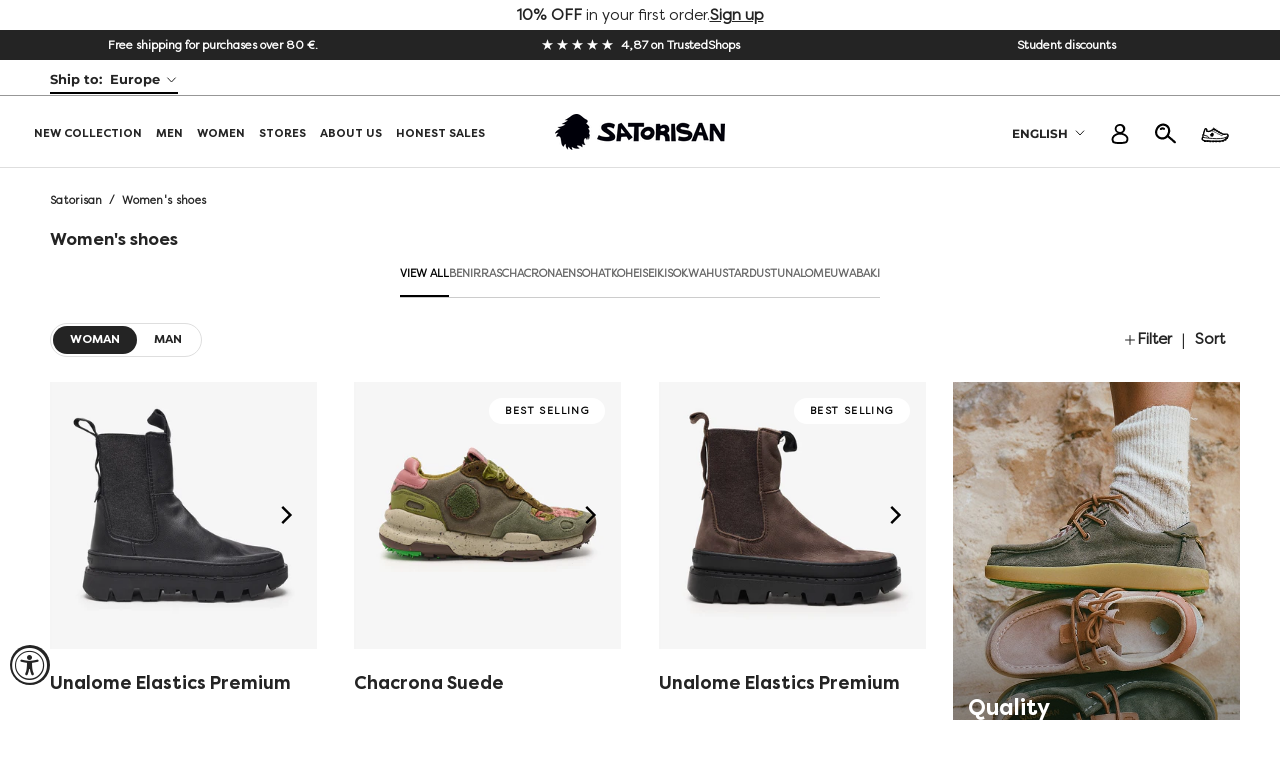

--- FILE ---
content_type: text/css
request_url: https://eu.satorisan.com/cdn/shop/t/279/assets/contactgdpr.css?v=142907106149577203981764761687
body_size: 285
content:
.check_tooltip{display:none}.footer-check,.contact-check,.drawer-cart-footer,.contact-check-cart{display:flex;margin-top:15px;flex-wrap:nowrap;align-items:flex-start;position:relative;margin-bottom:15px;line-height:1.5;clear:both}.template-cart .Cart__Footer .footer-check{justify-content:flex-start;max-width:440px;margin-left:auto;margin-right:-15px}@media (max-width: 960px){.site-footer .footer-check{max-width:300px;margin:15px auto}}.footer-check input[type=checkbox],.contact-check input[type=checkbox],.drawer-cart-footer input[type=checkbox],.contact-check-cart input[type=checkbox]{margin:5px 0 0;display:inline-block;appearance:none;-webkit-appearance:none;width:15px;height:15px;min-width:15px;vertical-align:middle!important;border:1px solid #000;outline:none;box-shadow:none;cursor:pointer;vertical-align:baseline!important;padding:0;background-color:transparent}@media (max-width: 768px){.footer-check input[type=checkbox],.contact-check input[type=checkbox],.drawer-cart-footer input[type=checkbox],.contact-check-cart input[type=checkbox]{margin-top:3px}}.footer-check input[type=checkbox]:checked,.contact-check input[type=checkbox]:checked,.drawer-cart-footer input[type=checkbox]:checked,.contact-check-cart input[type=checkbox]:checked{background-position:center;background-size:70%;background-image:url(checkbox-tick.svg);background-repeat:no-repeat;border-color:#000}.footer-check input[type=checkbox].not-selected,.contact-check input[type=checkbox].not-selected,.drawer-cart-footer input[type=checkbox].not-selected,.contact-check-cart input[type=checkbox].not-selected{border-color:#000}.footer-check input[type=checkbox].not-selected:checked,.contact-check input[type=checkbox].not-selected:checked,.drawer-cart-footer input[type=checkbox].not-selected:checked,.contact-check-cart input[type=checkbox].not-selected:checked{border-color:#000}.footer-check label,.contact-check label,.drawer-cart-footer label,.contact-check-cart label{display:inline-block;vertical-align:top;float:none;max-width:calc(100% - 30px);padding:0 0 0 10px;text-transform:none;letter-spacing:.025em;font-size:.9em;font-weight:400}.footer-check label a,.contact-check label a,.drawer-cart-footer label a,.contact-check-cart label a{font-size:1em;text-decoration:underline}.footer-check .check_tooltip,.contact-check .check_tooltip,.drawer-cart-footer .check_tooltip,.contact-check-cart .check_tooltip{position:absolute;left:-20px;top:30px;border-radius:6px;background-color:#fff;padding:10px;border:1px solid #bbb;-webkit-box-shadow:2px 2px 6px rgba(0,0,0,.2);-moz-box-shadow:2px 2px 6px rgba(0,0,0,.2);-ms-box-shadow:2px 2px 6px rgba(0,0,0,.2);-o-box-shadow:2px 2px 6px rgba(0,0,0,.2);box-shadow:2px 2px 6px #0003;font-size:12px;z-index:2;text-transform:none;display:none}@media (max-width: 768px){.footer-check .check_tooltip,.contact-check .check_tooltip,.drawer-cart-footer .check_tooltip,.contact-check-cart .check_tooltip{left:-12px}}.footer-check .check_tooltip:after,.contact-check .check_tooltip:after,.drawer-cart-footer .check_tooltip:after,.contact-check-cart .check_tooltip:after{border-left:solid transparent 8px;border-right:solid transparent 8px;border-bottom:solid #fff 8px;top:-8px;content:" ";height:0;left:19px;position:absolute;width:0}@media (max-width: 768px){.footer-check .check_tooltip:after,.contact-check .check_tooltip:after,.drawer-cart-footer .check_tooltip:after,.contact-check-cart .check_tooltip:after{left:10px}}.footer-check .check_tooltip:before,.contact-check .check_tooltip:before,.drawer-cart-footer .check_tooltip:before,.contact-check-cart .check_tooltip:before{border-left:solid transparent 9px;border-right:solid transparent 9px;border-bottom:solid #bbb 9px;top:-9px;content:" ";height:0;left:18px;position:absolute;width:0}@media (max-width: 768px){.footer-check .check_tooltip:before,.contact-check .check_tooltip:before,.drawer-cart-footer .check_tooltip:before,.contact-check-cart .check_tooltip:before{left:9px}}.contact-check-cart{margin-bottom:15px;text-align:left;justify-content:flex-start}@media screen and (min-width: 750px){.contact-check-cart{margin-top:30px;text-align:right;display:inline-flex;white-space:nowrap}.contact-check-cart input{margin-top:2px!important}.contact-check-cart .check_tooltip{left:-20px}.contact-check-cart .check_tooltip:after{left:19px}.contact-check-cart .check_tooltip:before{left:18px}}.contact-check{margin-bottom:15px}.ajaxcart__footer .check-view{display:flex;flex-direction:column-reverse;align-items:center}@media (max-width: 768px){.ajaxcart__footer .footer-check{justify-content:center;padding:0}}.footer-check label{text-align:initial}@media screen and (min-width: 750px){.cart__row .footer-check{text-align:right;display:inline-flex;white-space:nowrap}}#shopify-section-cart-template .cart__row .footer-check,.ajaxcart__footer .footer-check{margin-top:0}.ajaxcart__footer .footer-check label{max-width:100%}.section-newsletter .alertmessage_cover{clear:both}.section-newsletter .errors{text-align:center}.site-footer .footer-check label{letter-spacing:.025em;font-size:1em;text-transform:none}.footer-check .cart-checkbox.condition-checkbox{color:#000}.site-footer .footer-check .cart-checkbox.condition-checkbox{color:#fff}.site-footer .footer-check input[type=checkbox].not-selected{border-color:#fff;background-color:#fff}.site-footer .footer-check .check_tooltip{color:#000}.footer-check input[type=checkbox]{margin-top:1px}.shopify-section--bordered .Cart.Cart--expanded footer .footer-check input:checked{background-size:16px 70%}
/*# sourceMappingURL=/cdn/shop/t/279/assets/contactgdpr.css.map?v=142907106149577203981764761687 */


--- FILE ---
content_type: text/css
request_url: https://eu.satorisan.com/cdn/shop/t/279/assets/utilities.css?v=123647352287739082461764761786
body_size: 433
content:
.d--none{display:none}.d--block{display:block}.d--flex{display:flex}.d--grid{display:grid}@media (min-width:768px){.sm\:d--none{display:none}.sm\:d--block{display:block}.sm\:d--flex{display:flex}.sm\:d--grid{display:grid}}@media (min-width:992px){.md\:d--none{display:none}.md\:d--block{display:block}.md\:d--flex{display:flex}.md\:d--grid{display:grid}}@media (min-width:1140px){.lg\:d--none{display:none}.lg\:d--block{display:block}.lg\:d--flex{display:flex}.lg\:d--grid{display:grid}}.hstack{display:flex;align-items:center;list-style:none}.vstack{display:flex;flex-direction:column;list-style:none}.justify--start,.justify--left{justify-content:flex-start}.justify--end,.justify--right{justify-content:flex-end}.justify--center{justify-content:center}.align--center{align-items:center}.align--end{align-items:flex-end}.align--start{align-items:flex-start}.gap--1{gap:.25rem}.gap--2{gap:.5rem}.gap--3{gap:.75rem}.gap--4{gap:1rem}.gap--5{gap:1.25rem}.gap--6{gap:1.5rem}.gap--6\.5{gap:1.6rem}.gap--7{gap:1.75rem}.gap--8{gap:2rem}.gap--9{gap:2.25rem}.gap--10{gap:2.5rem}@media (min-width:768px){.sm\:gap--1{gap:.25rem}.sm\:gap--2{gap:.5rem}.sm\:gap--3{gap:.75rem}.sm\:gap--4{gap:1rem}.sm\:gap--5{gap:1.25rem}.sm\:.gap--6{gap:1.5rem}.sm\:gap--6\.5{gap:1.6rem}.sm\:.gap--7{gap:1.75rem}.sm\:.gap--8{gap:2rem}.sm\:.gap--9{gap:2.25rem}.sm\:gap--10{gap:2.5rem}}@media (min-width:992px){.md\:gap--1{gap:.25rem}.md\:gap--2{gap:.5rem}.md\:gap--3{gap:.75rem}.md\:gap--4{gap:1rem}.md\:gap--5{gap:1.25rem}.md\:.gap--6{gap:1.5rem}.md\:gap--6\.5{gap:1.6rem}.md\:.gap--7{gap:1.75rem}.md\:.gap--8{gap:2rem}.md\:.gap--9{gap:2.25rem}.md\:gap--10{gap:2.5rem}}@media (min-width:1140px){.lg\:gap--1{gap:.25rem}.lg\:gap--2{gap:.5rem}.lg\:gap--3{gap:.75rem}.lg\:gap--4{gap:1rem}.lg\:gap--5{gap:1.25rem}.lg\:.gap--6{gap:1.5rem}.lg\:gap--6\.5{gap:1.6rem}.lg\:.gap--7{gap:1.75rem}.lg\:.gap--8{gap:2rem}.lg\:.gap--9{gap:2.25rem}.lg\:gap--10{gap:2.5rem}}.grid{display:grid}.grid-cols--1{grid-template-columns:repeat(1,minmax(0,1fr))}.grid-cols--2{grid-template-columns:repeat(2,minmax(0,1fr))}.grid-cols--3{grid-template-columns:repeat(3,minmax(0,1fr))}.grid-cols--4{grid-template-columns:repeat(4,minmax(0,1fr))}.grid-cols--5{grid-template-columns:repeat(5,minmax(0,1fr))}.grid-cols--6{grid-template-columns:repeat(6,minmax(0,1fr))}@media (min-width:768px){.sm\:grid-cols--1{grid-template-columns:repeat(1,minmax(0,1fr))}.sm\:grid-cols--2{grid-template-columns:repeat(2,minmax(0,1fr))}.sm\:grid-cols--3{grid-template-columns:repeat(3,minmax(0,1fr))}.sm\:grid-cols--4{grid-template-columns:repeat(4,minmax(0,1fr))}.sm\:grid-cols--5{grid-template-columns:repeat(5,minmax(0,1fr))}.sm\:grid-cols--6{grid-template-columns:repeat(6,minmax(0,1fr))}}@media (min-width:992px){.md\:grid-cols--1{grid-template-columns:repeat(1,minmax(0,1fr))}.md\:grid-cols--2{grid-template-columns:repeat(2,minmax(0,1fr))}.md\:grid-cols--3{grid-template-columns:repeat(3,minmax(0,1fr))}.md\:grid-cols--4{grid-template-columns:repeat(4,minmax(0,1fr))}.md\:grid-cols--5{grid-template-columns:repeat(5,minmax(0,1fr))}.md\:grid-cols--6{grid-template-columns:repeat(6,minmax(0,1fr))}}@media (min-width:1140px){.lg\:grid-cols--1{grid-template-columns:repeat(1,minmax(0,1fr))}.lg\:grid-cols--2{grid-template-columns:repeat(2,minmax(0,1fr))}.lg\:grid-cols--3{grid-template-columns:repeat(3,minmax(0,1fr))}.lg\:grid-cols--4{grid-template-columns:repeat(4,minmax(0,1fr))}.lg\:grid-cols--5{grid-template-columns:repeat(5,minmax(0,1fr))}.lg\:grid-cols--6{grid-template-columns:repeat(6,minmax(0,1fr))}}.text--xs{font-size:12px}.text--sm{font-size:14px}.text--left{text-align:left}.text--right{text-align:right}.text--center{text-align:center}@media (min-width:992px){.md\:text--left{text-align:left}.md\:text--right{text-align:right}.md\:text--center{text-align:center}}@media (min-width:768px){.sm\:text--left{text-align:left}.sm\:text--right{text-align:right}.sm\:text--center{text-align:center}}@media (min-width:1140px){.lg\:text--left{text-align:left}.lg\:text--right{text-align:right}.lg\:text--center{text-align:center}}.text--danger{color:red}.text--black{color:#000!important}.uppercase{text-transform:uppercase}.leading--0{line-height:0}.leading--1{line-height:1}.w--full{width:100%}.pb--0{padding-bottom:0!important}.mb--0{margin-bottom:0!important}.mb--1{margin-bottom:.25rem!important}.mb--2{margin-bottom:.5rem!important}.mb--3{margin-bottom:.75rem!important}.mb--4{margin-bottom:1rem!important}.mb--5{margin-bottom:1.25rem!important}.mb--6{margin-bottom:1.5rem!important}.mb--7{margin-bottom:1.75rem!important}.mb--8{margin-bottom:2rem!important}.mb--9{margin-bottom:2.25rem!important}.mb--10{margin-bottom:2.5rem!important}.mb--12{margin-bottom:3rem!important}.mb--14{margin-bottom:3.5rem!important}.mb--20{margin-bottom:5rem!important}.mt--0{margin-top:0!important}.mt--1{margin-top:.25rem!important}.mt--2{margin-top:.5rem!important}.mt--3{margin-top:.75rem!important}.mt--4{margin-top:1rem!important}.mt--5{margin-top:1.25rem!important}.mt--6{margin-top:1.5rem!important}.mt--7{margin-top:1.75rem!important}.mt--8{margin-top:2rem!important}.mt--9{margin-top:2.25rem!important}.mt--10{margin-top:2.5rem!important}.mt--12{margin-top:3rem!important}.mt--14{margin-top:3.5rem!important}.mt--20{margin-top:5rem!important}.ml--0{margin-left:0!important}.ml--1{margin-left:.25rem!important}.ml--2{margin-left:.5rem!important}.ml--3{margin-left:.75rem!important}.ml--4{margin-left:1rem!important}.ml--5{margin-left:1.25rem!important}.ml--6{margin-left:1.5rem!important}.ml--7{margin-left:1.75rem!important}.ml--8{margin-left:2rem!important}.ml--9{margin-left:2.25rem!important}.ml--10{margin-left:2.5rem!important}.ml--12{margin-left:3rem!important}.ml--14{margin-left:3.5rem!important}.mr--0{margin-right:0!important}.mr--1{margin-right:.25rem!important}.mr--2{margin-right:.5rem!important}.mr--3{margin-right:.75rem!important}.mr--4{margin-right:1rem!important}.mr--5{margin-right:1.25rem!important}.mr--6{margin-right:1.5rem!important}.mr--7{margin-right:1.75rem!important}.mr--8{margin-right:2rem!important}.mr--9{margin-right:2.25rem!important}.mr--10{margin-right:2.5rem!important}.mr--12{margin-right:3rem!important}.mr--14{margin-right:3.5rem!important}@media (min-width:768px){.sm\:mb--0{margin-bottom:0!important}.sm\:mb--1{margin-bottom:.25rem!important}.sm\:mb--2{margin-bottom:.5rem!important}.sm\:mb--3{margin-bottom:.75rem!important}.sm\:mb--4{margin-bottom:1rem!important}.sm\:mb--5{margin-bottom:1.25rem!important}.sm\:mb--6{margin-bottom:1.5rem!important}.sm\:mb--7{margin-bottom:1.75rem!important}.sm\:mb--8{margin-bottom:2rem!important}.sm\:mb--9{margin-bottom:2.25rem!important}.sm\:mb--10{margin-bottom:2.5rem!important}.sm\:mb--12{margin-bottom:3rem!important}.sm\:mb--14{margin-bottom:3.5rem!important}.sm\:mb--20{margin-bottom:5rem!important}.sm\:mt--0{margin-top:0!important}.sm\:mt--1{margin-top:.25rem!important}.sm\:mt--2{margin-top:.5rem!important}.sm\:mt--3{margin-top:.75rem!important}.sm\:mt--4{margin-top:1rem!important}.sm\:mt--5{margin-top:1.25rem!important}.sm\:mt--6{margin-top:1.5rem!important}.sm\:mt--7{margin-top:1.75rem!important}.sm\:mt--8{margin-top:2rem!important}.sm\:mt--9{margin-top:2.25rem!important}.sm\:mt--10{margin-top:2.5rem!important}.sm\:mt--12{margin-top:3rem!important}.sm\:mt--14{margin-top:3.5rem!important}.sm\:mt--20{margin-top:5rem!important}.sm\:ml--0{margin-left:0!important}.sm\:ml--1{margin-left:.25rem!important}.sm\:ml--2{margin-left:.5rem!important}.sm\:ml--3{margin-left:.75rem!important}.sm\:ml--4{margin-left:1rem!important}.sm\:ml--5{margin-left:1.25rem!important}.sm\:ml--6{margin-left:1.5rem!important}.sm\:ml--7{margin-left:1.75rem!important}.sm\:ml--8{margin-left:2rem!important}.sm\:ml--9{margin-left:2.25rem!important}.sm\:ml--10{margin-left:2.5rem!important}.sm\:ml--12{margin-left:3rem!important}.sm\:ml--14{margin-left:3.5rem!important}.sm\:mr--0{margin-right:0!important}.sm\:mr--1{margin-right:.25rem!important}.sm\:mr--2{margin-right:.5rem!important}.sm\:mr--3{margin-right:.75rem!important}.sm\:mr--4{margin-right:1rem!important}.sm\:mr--5{margin-right:1.25rem!important}.sm\:mr--6{margin-right:1.5rem!important}.sm\:mr--7{margin-right:1.75rem!important}.sm\:mr--8{margin-right:2rem!important}.sm\:mr--9{margin-right:2.25rem!important}.sm\:mr--10{margin-right:2.5rem!important}.sm\:mr--12{margin-right:3rem!important}.sm\:mr--14{margin-right:3.5rem!important}}@media (min-width:992px){.md\:mb--0{margin-bottom:0!important}.md\:mb--1{margin-bottom:.25rem!important}.md\:mb--2{margin-bottom:.5rem!important}.md\:mb--3{margin-bottom:.75rem!important}.md\:mb--4{margin-bottom:1rem!important}.md\:mb--5{margin-bottom:1.25rem!important}.md\:mb--6{margin-bottom:1.5rem!important}.md\:mb--7{margin-bottom:1.75rem!important}.md\:mb--8{margin-bottom:2rem!important}.md\:mb--9{margin-bottom:2.25rem!important}.md\:mb--10{margin-bottom:2.5rem!important}.md\:mb--12{margin-bottom:3rem!important}.md\:mb--14{margin-bottom:3.5rem!important}.md\:mb--20{margin-bottom:5rem!important}.md\:mt--0{margin-top:0!important}.md\:mt--1{margin-top:.25rem!important}.md\:mt--2{margin-top:.5rem!important}.md\:mt--3{margin-top:.75rem!important}.md\:mt--4{margin-top:1rem!important}.md\:mt--5{margin-top:1.25rem!important}.md\:mt--6{margin-top:1.5rem!important}.md\:mt--7{margin-top:1.75rem!important}.md\:mt--8{margin-top:2rem!important}.md\:mt--9{margin-top:2.25rem!important}.md\:mt--10{margin-top:2.5rem!important}.md\:mt--12{margin-top:3rem!important}.md\:mt--14{margin-top:3.5rem!important}.md\:mt--20{margin-top:5rem!important}.md\:ml--0{margin-left:0!important}.md\:ml--1{margin-left:.25rem!important}.md\:ml--2{margin-left:.5rem!important}.md\:ml--3{margin-left:.75rem!important}.md\:ml--4{margin-left:1rem!important}.md\:ml--5{margin-left:1.25rem!important}.md\:ml--6{margin-left:1.5rem!important}.md\:ml--7{margin-left:1.75rem!important}.md\:ml--8{margin-left:2rem!important}.md\:ml--9{margin-left:2.25rem!important}.md\:ml--10{margin-left:2.5rem!important}.md\:ml--12{margin-left:3rem!important}.md\:ml--14{margin-left:3.5rem!important}.md\:mr--0{margin-right:0!important}.md\:mr--1{margin-right:.25rem!important}.md\:mr--2{margin-right:.5rem!important}.md\:mr--3{margin-right:.75rem!important}.md\:mr--4{margin-right:1rem!important}.md\:mr--5{margin-right:1.25rem!important}.md\:mr--6{margin-right:1.5rem!important}.md\:mr--7{margin-right:1.75rem!important}.md\:mr--8{margin-right:2rem!important}.md\:mr--9{margin-right:2.25rem!important}.md\:mr--10{margin-right:2.5rem!important}.md\:mr--12{margin-right:3rem!important}.md\:mr--14{margin-right:3.5rem!important}}@media (min-width:1140px){.lg\:mb--0{margin-bottom:0!important}.lg\:mb--1{margin-bottom:.25rem!important}.lg\:mb--2{margin-bottom:.5rem!important}.lg\:mb--3{margin-bottom:.75rem!important}.lg\:mb--4{margin-bottom:1rem!important}.lg\:mb--5{margin-bottom:1.25rem!important}.lg\:mb--6{margin-bottom:1.5rem!important}.lg\:mb--7{margin-bottom:1.75rem!important}.lg\:mb--8{margin-bottom:2rem!important}.lg\:mb--9{margin-bottom:2.25rem!important}.lg\:mb--10{margin-bottom:2.5rem!important}.lg\:mb--12{margin-bottom:3rem!important}.lg\:mb--14{margin-bottom:3.5rem!important}.lg\:mb--20{margin-bottom:5rem!important}.lg\:mt--0{margin-top:0!important}.lg\:mt--1{margin-top:.25rem!important}.lg\:mt--2{margin-top:.5rem!important}.lg\:mt--3{margin-top:.75rem!important}.lg\:mt--4{margin-top:1rem!important}.lg\:mt--5{margin-top:1.25rem!important}.lg\:mt--6{margin-top:1.5rem!important}.lg\:mt--7{margin-top:1.75rem!important}.lg\:mt--8{margin-top:2rem!important}.lg\:mt--9{margin-top:2.25rem!important}.lg\:mt--10{margin-top:2.5rem!important}.lg\:mt--12{margin-top:3rem!important}.lg\:mt--14{margin-top:3.5rem!important}.lg\:mt--20{margin-top:5rem!important}.lg\:ml--0{margin-left:0!important}.lg\:ml--1{margin-left:.25rem!important}.lg\:ml--2{margin-left:.5rem!important}.lg\:ml--3{margin-left:.75rem!important}.lg\:ml--4{margin-left:1rem!important}.lg\:ml--5{margin-left:1.25rem!important}.lg\:ml--6{margin-left:1.5rem!important}.lg\:ml--7{margin-left:1.75rem!important}.lg\:ml--8{margin-left:2rem!important}.lg\:ml--9{margin-left:2.25rem!important}.lg\:ml--10{margin-left:2.5rem!important}.lg\:ml--12{margin-left:3rem!important}.lg\:ml--14{margin-left:3.5rem!important}.lg\:mr--0{margin-right:0!important}.lg\:mr--1{margin-right:.25rem!important}.lg\:mr--2{margin-right:.5rem!important}.lg\:mr--3{margin-right:.75rem!important}.lg\:mr--4{margin-right:1rem!important}.lg\:mr--5{margin-right:1.25rem!important}.lg\:mr--6{margin-right:1.5rem!important}.lg\:mr--7{margin-right:1.75rem!important}.lg\:mr--8{margin-right:2rem!important}.lg\:mr--9{margin-right:2.25rem!important}.lg\:mr--10{margin-right:2.5rem!important}.lg\:mr--12{margin-right:3rem!important}.lg\:mr--14{margin-right:3.5rem!important}}.overflow--unset{overflow:unset}.overflow--auto{overflow:auto}.overflow--hidden{overflow:hidden}
/*# sourceMappingURL=/cdn/shop/t/279/assets/utilities.css.map?v=123647352287739082461764761786 */


--- FILE ---
content_type: text/css
request_url: https://eu.satorisan.com/cdn/shop/t/279/compiled_assets/styles.css?v=26283
body_size: 222
content:
/** Shopify CDN: Minification failed

Line 20:16 Expected identifier but found whitespace
Line 20:18 Unexpected "{"
Line 20:27 Expected ":"
Line 20:53 Expected ":"
Line 21:19 Expected identifier but found whitespace
Line 21:21 Unexpected "{"
Line 21:30 Expected ":"
Line 21:59 Expected ":"
Line 30:15 Expected identifier but found whitespace
Line 30:17 Unexpected "{"
... and 39 more hidden warnings

**/


/* CSS from section stylesheet tags */
.section-collection-copy-mobile {
    padding-top: {{ section.settings.padding_top }}px;
    padding-bottom: {{ section.settings.padding_bottom }}px;
  }

  .collection-copy-mobile-wrapper {
    margin: 0 auto;
    max-width: 100%;
  }

  .collection-copy-mobile-content {
    text-align: {{ section.settings.text_alignment }};
    font-size: 12px;
    margin-top: 10px;
    line-height: 1.5;
  }

  /* Ocultar en desktop - Solo visible en móvil */
  @media screen and (min-width: 750px) {
    .section-collection-copy-mobile {
      display: none;
    }
  }

  /* Estilos responsivos */
  @media screen and (max-width: 749px) {

  /* Estilos para el contenido HTML que pueda venir del metacampo */
  .collection-copy-mobile-content p {
    margin-bottom: 1rem;
  }

  .collection-copy-mobile-content p:last-child {
    margin-bottom: 0;
  }

  .collection-copy-mobile-content h2,
  .collection-copy-mobile-content h3,
  .collection-copy-mobile-content h4 {
    margin-top: 1.5rem;
    margin-bottom: 1rem;
  }

  .collection-copy-mobile-content ul,
  .collection-copy-mobile-content ol {
    margin: 1rem 0;
    padding-left: 1.5rem;
  }

  .collection-copy-mobile-content a {
    color: inherit;
    text-decoration: underline;
  }

  .collection-copy-mobile-content a:hover {
    opacity: 0.7;
  }
.banner {
  position: relative;
  width: 100%;
  overflow: hidden;
  height: 400px;
}


.banner__image {
  width: 100%;
  height: 100%;
  object-fit: cover;
}

.banner__overlay {
  position: absolute;
  top: 0;
  left: 0;
  right: 0;
  bottom: 0;
  z-index: 1;
}


.banner__content {
  position: absolute;
  top: 50%;
  width: 100%;
  transform: translateY(-50%);
  display: flex;
  flex-direction: column;
  justify-content: center;
  text-align: center;
  z-index: 2;
  padding: 0 20px;
}

.banner__title-desktop,
.banner__subtitle-desktop,
.banner__title-mobile,
.banner__subtitle-mobile {
  margin: 0;
}


.banner__button-container {
  margin-top: {{ section.settings.button_margin_top }}px;
  margin-bottom: {{ section.settings.button_margin_bottom }}px;
  text-align: {{ section.settings.button_alignment }};
}

.banner__button {
  display: inline-block;
  padding-top: {{ section.settings.button_padding_top }}px;
  padding-bottom: {{ section.settings.button_padding_bottom }}px;
  padding-left: {{ section.settings.button_padding_left }}px;
  padding-right: {{ section.settings.button_padding_right }}px;
  border-radius: {{ section.settings.button_border_radius }}px;
  background-color: {{ section.settings.button_bg_color }};
  color: {{ section.settings.button_text_color }};
  font-size: 16px;
  text-align: center;
  width: auto;
  margin-left: auto;
  margin-right: auto;
  text-decoration: none;
}

.banner__button:hover {
  opacity: 0.8;
}


  

.banner__button:hover {
  opacity: 0.8;
}




/* Ocultar por defecto los textos de móvil */
.banner__title-mobile,
.banner__subtitle-mobile {
  display: none;
}

/* Mostrar texto móvil en pantallas pequeñas */
@media screen and (max-width: 767px) {
  .banner__title-desktop,
  .banner__subtitle-desktop {
    display: none;
  }

  .banner__title-mobile,
  .banner__subtitle-mobile {
    display: block;
  }
}
.custom-preorder-btn{
  opacity: 1 !important;
  margin-bottom: 20px !important;
   background-color: rgb(0, 0, 0);
        color: white;
}

  .product-card__title.Heading{
    display: block !important;
  }


  @media screen and (max-width: 768px) {
  .custom-span {
    font-size: 12px !important;
  }
    .custom-preorder-btn{
  margin-bottom: 10px !important;
}

  }
.gPreorderBtn{
  display: none !important;
}

.custom-preorder-btn{
  opacity: 1 !important;
  margin-bottom: 20px;
}

  .product-card__title.Heading{
    display: block !important;
  }

  @media screen and (max-width: 768px) {
  .custom-span {
    font-size: 12px !important;
  }
    .custom-preorder-btn{
  margin-bottom: 10px !important;
}

  }

--- FILE ---
content_type: text/javascript
request_url: https://eu.satorisan.com/cdn/shop/t/279/assets/services.js?v=28219334953568970331764761769
body_size: -720
content:
import GraphQlService from './service.graphql.js'
import FilterService from './service.filter.js'
import Geocode from './services.geocode.js'

const services = {
  graphql: new GraphQlService(),
  filter: new FilterService(),
  geocode: new Geocode(),
}

window.services = services

export default services


--- FILE ---
content_type: image/svg+xml
request_url: https://eu.satorisan.com/cdn/shop/files/Icono_Kwahu_Linen_M_medium.svg?v=1738322312
body_size: 7072
content:
<svg viewBox="0 0 60 60" xmlns="http://www.w3.org/2000/svg" id="uuid-f50132a6-337b-4141-ba8f-548caf71e290"><path stroke-width=".25" stroke-miterlimit="10" stroke="#000" fill="#000" d="M58.66,34.35c.02.57.03,1.14.04,1.71s.02,1.14.03,1.71c0,.14-.03.26-.1.35s-.17.16-.3.21-.25.09-.38.13-.25.09-.37.14c-.03,0-.06.03-.09.06s-.05.05-.05.07c0,.1-.03.15-.08.2s-.11.06-.19.08c-.5.14-.99.29-1.49.43s-1,.28-1.49.42c-.22.06-.44.11-.66.17s-.44.1-.66.15c-.02-.05-.03-.09-.04-.13s-.02-.08-.03-.11h-.04s0,.09,0,.13,0,.09,0,.14c-.13.03-.25.05-.38.08s-.25.05-.37.08c0-.05-.03-.09-.04-.12s-.02-.07-.03-.11h-.04v.27c-.58.1-1.16.2-1.73.3s-1.15.2-1.71.3c-.05-.06-.06-.15-.08-.2s-.06-.08-.18-.02c0,.04,0,.07,0,.11s0,.08,0,.12c-.13.02-.25.03-.37.05s-.23.03-.34.05c-.04-.05-.04-.13-.06-.18s-.06-.08-.17-.03v.26c-.61.06-1.22.12-1.83.19s-1.21.12-1.8.18c-.03-.06-.06-.11-.08-.15s-.04-.08-.06-.12c-.02.04-.05.08-.07.12s-.06.1-.09.16c-.1,0-.21,0-.33.02s-.24,0-.37.02c-.02-.06-.02-.14-.03-.19s-.05-.08-.16-.03v.26c-.67,0-1.33.03-1.99.04s-1.31.03-1.95.04c-.05-.06-.04-.15-.06-.21s-.05-.09-.16-.05c0,.04,0,.08-.02.11s0,.07-.02.11h-.74s-.02-.12-.03-.18-.04-.09-.16-.05c0,.04,0,.08,0,.11s0,.07,0,.11h-3.91s-.05-.09-.07-.13-.04-.08-.06-.11c-.03.04-.06.08-.08.12s-.06.08-.09.13h-.66s-.05-.09-.08-.14-.04-.08-.07-.12c-.02.04-.05.08-.07.12s-.05.08-.08.13h-4v-.23c-.13-.04-.16,0-.16.07s.01.14-.04.16h-.75s0-.09-.01-.12,0-.08-.01-.11c-.12-.03-.15,0-.16.07s0,.13-.04.17h-3.88s-.06-.1-.09-.14-.05-.08-.07-.12l-.06.12s-.04.09-.07.13h-.72c-.01-.12-.02-.18-.04-.21s-.06-.02-.14,0c0,.04,0,.07-.01.11s0,.08-.01.12h-3.99s-.05-.1-.07-.14l-.06-.12s-.05.08-.08.12-.05.09-.08.13h-.71c-.01-.12-.02-.18-.04-.21s-.06-.03-.14-.02c0,.04,0,.08-.01.12s-.01.08-.02.12h-3.89s-.05-.1-.07-.14-.04-.09-.06-.13c-.02.04-.05.08-.07.13s-.05.09-.08.14h-.78s-.05-.1-.08-.14-.05-.08-.07-.13c-.02.04-.05.09-.07.13s-.05.1-.08.15c-.62-.02-1.25,0-1.88,0s-1.25,0-1.88-.08c-.01-.07-.02-.14-.03-.2s-.02-.12-.03-.17h-.08s-.02.11-.03.16-.02.11-.03.17c-.16-.02-.32-.05-.47-.07s-.31-.04-.46-.07c0-.18,0-.27-.02-.32s-.04-.06-.09-.08c-.01.06-.02.12-.03.18s-.02.12-.03.18h-.1c-.59-.09-1.18-.18-1.78-.27s-1.18-.18-1.78-.28c-.18-.03-.27-.04-.32-.1s-.04-.15-.04-.35v-.24c-.11-.03-.22-.06-.33-.09s-.21-.06-.32-.1c-.24-.09-.4-.18-.49-.31s-.12-.31-.11-.57c.02-.52.03-1.04.05-1.56l.06-1.56c0-.2,0-.4.02-.6s0-.4.02-.59c0-.18.04-.29.11-.36s.18-.09.36-.09h.23v-.18c-.02-.2-.05-.41-.08-.61s-.05-.41-.07-.61c-.06-.82-.05-1.64.03-2.44s.24-1.61.46-2.4c.07-.23.14-.46.22-.69s.16-.46.23-.69c.02-.05.02-.1.03-.15s0-.1.03-.15c.03-.06.06-.12.1-.17s.07-.11.1-.17c.09-.19.18-.38.27-.57s.18-.38.27-.57c.02-.03.04-.06.06-.09s.05-.05.08-.08.07-.06.1-.08.07-.06.08-.09c.14-.33.27-.66.4-.98s.27-.66.4-.98c.05-.12.11-.25.17-.37s.13-.24.2-.35c.08-.13.17-.21.28-.24s.23-.03.38.02c.04.01.37.1.7.2s.66.18.7.2c.64.22,1.02.35,1.39.48s.75.26,1.4.47c.28.09.81.2,1.34.31s1.06.21,1.35.27c1.09.23,1.91.39,2.73.45.82.06,1.66.03,2.77-.11,1.04-.13,1.84-.24,2.61-.45s1.52-.52,2.44-1.02c.17-.09.53-.3.87-.52s.65-.47.73-.65c.05-.12.12-.23.18-.35s.13-.23.19-.34c.23-.43.45-.87.7-1.29s.52-.83.83-1.21c.06-.07.11-.11.17-.12s.12.01.19.07c.28.21.56.41.85.62s.57.41.86.62c.15-.19.3-.26.47-.26s.34.07.51.16c.09.05.19.1.28.16s.18.12.26.19c.05.04.1.07.15.08s.1,0,.17-.01c.08-.02.16-.05.25-.06s.17-.02.25-.02c.27.01.46.14.56.33s.09.43-.05.65c-.03.04-.05.08-.08.12s-.07.1-.11.16c.28.28.57.56.85.84s.57.56.86.83c.02.02.06.03.09.03s.08,0,.11-.01c.11-.03.22-.07.33-.1s.22-.07.33-.09c.14-.02.26,0,.37.05s.2.15.27.27c.07.11.09.22.07.33s-.06.21-.13.32c-.02.03-.04.06-.07.1s-.05.07-.08.11c.38.2.54.41.91.61s.66.3,1.03.5c.07.04.43.14.5.18s.13.09.19.13c.07.05.11.1.12.17s0,.13-.04.21c-.05.08-.09.16-.13.24s-.09.17-.13.26c.19.14.38.29.57.43s.38.29.56.43c.79.62,2.13,1.31,2.76,1.87.87.47,1.46.75,2.42,1.05.75.24,1,.26,1.77.41s1.77.29,2.55.3c.89,0,1.9.15,2.79.1s1.9-.18,2.79-.25c.4-.03.93-.16,1.33-.22s.76-.18,1.16-.24c.16-.03.28-.02.36.02s.14.13.18.28c0,.04,0,.08,0,.13v.15c.06.01.12.03.16.07s.06.1.04.19c0,.01,0,.03.03.05s.05.04.07.05c.04.02.09.04.13.06s.37.25.41.27c.39.18.53.43.79.73s.33.46.43.88c.05.24.2.42.22.66s-.05.52-.02.77c.14.02.24.05.3.11s.08.13.09.26h-.02ZM4.04,25.93c.12.05.13.02.13-.11,0-.09.1-.17.15-.26.04-.04.09-.09.13-.13.06.02.11.04.17.06-.03.05-.06.09-.08.14s-.03.11-.05.16-.03.12-.07.15c-.13.09-.16.21-.18.36-.09.72-.19,1.44-.29,2.16-.05.39-.21.53-.59.54-.17,0-.34.03-.51.02-.19,0-.38-.04-.59-.06-.42,1.78-.49,3.6-.14,5.44,2.46.05,4.89.1,7.36.15-.05-.14-.1-.27-.13-.4-.01-.05.07.41.08.35.04.03-.03-.15,0-.11.03.03.07.04.09.08.07.08.19.13.67.1-.07-.2-.14-.4-.21-.6-.54-1.48-1.03-2.98-1.29-4.54-.15-.92-.23-1.85-.16-2.79,0-.07-.03-.14-.04-.22-.03,0-.05,0-.08.01-.02.24-.03.48-.05.73,0,.05-.06.1-.09.15-.03-.05-.09-.1-.09-.15,0-.25.03-.5.04-.75.02-.23.22-.1.32-.18.14-.64.27-1.31.42-1.97.07-.29.16-.57.24-.85.01-.04-.02-.09-.04-.14-.03.03-.07.06-.1.1-.07.09,0,.29-.2.3,0-.12.01-.23.02-.35,0-.04-.01-.09-.02-.13-.04.03-.09.05-.11.1-.04.08-.05.17-.09.25-.01.03-.07.05-.1.07-.02-.04-.07-.09-.06-.12.02-.12.06-.23.1-.37-.13-.04-.27-.08-.39-.12-.83-.28-1.65-.56-2.47-.85-.4-.14-.54-.11-.71.27-.29.64-.55,1.29-.82,1.94-.07.16-.13.31-.2.49.11.04.21.07.3.12.04.02.06.09.08.13-.04.01-.09.03-.14.04-.03,0-.06-.02-.08-.03-.22-.08-.48.03-.59.25-.12.25-.25.5-.36.76-.04.09-.02.19-.05.28-.03.08-.08.15-.13.22.03.02.08.06.13.06.04,0,.09-.04.14-.06-.16-.24.13-.25.19-.38.12-.1.75-.79.86-.89.06,0-.39.56-.35.58h.03ZM54.95,30.66c-.06,0,.21-.08.18-.09.02-.02-.44.08-.42.05s.13-.14.19-.16.12-.03.19-.03c.08-.01.13-.04.15-.08s.03-.09,0-.15c-.29.05-.58.12-.88.17s-.58.11-.88.15c-1.34.18-2.68.31-4.02.38s-2.69.06-4.04-.03c-.75-.05-1.5-.12-2.24-.21s-1.48-.22-2.21-.41c-1.02-.25-1.96-.62-2.83-1.13s-1.67-1.13-2.4-1.89c-.44-.46-.89-.92-1.35-1.37s-.91-.9-1.37-1.35c-.05-.05-.1-.09-.14-.09s-.09.03-.14.13c.04.04.09.07.13.11s.09.08.12.12c.02.03.04.06.05.1s.02.08.04.11c-.03-.01-.07-.02-.1-.03s-.07-.02-.09-.05c-.05-.04-.1-.08-.15-.13s-.11-.11-.19-.18c0,.06,0,.11-.02.15s0,.07,0,.1v.07s0,.04,0,.05c0,.01-.03.01-.05,0s-.05,0-.07,0h-.1s-.06.01-.08.03c-.09.09-.17.19-.25.28s-.16.19-.24.29c-.02.02-.03.06-.03.09s0,.07.01.1c.15.36.12.69-.04.91s-.46.36-.85.33c-.26-.02-.49-.09-.69-.21s-.37-.3-.5-.53c-.19-.32-.19-.65-.05-.9s.42-.41.8-.41c.1,0,.18-.02.25-.05s.13-.09.18-.17c.1-.13.2-.25.31-.38s.22-.25.34-.39c-.09-.09-.17-.18-.26-.26s-.17-.18-.26-.27c-.02-.03-.04-.06-.05-.09s-.02-.07-.04-.11c.04.01.08.02.11.03s.07.03.1.05c.09.08.18.16.28.25s.17-.05.28.05c0-.04,0,.16,0,.13s-.01-.05-.03-.07l-.15-.15-.15-.15s-.02-.04-.02-.06,0-.05-.01-.07h.08s.05,0,.07.01c.07.06.13.12.2.18s.13.13.2.19c.02-.02.05-.04.07-.05s.06-.04.09-.07c-.15-.14-.3-.28-.44-.42s-.29-.28-.45-.42c-.02.02-.05.04-.06.06s-.03.03-.03.03c.02.07.05.12.07.18s.04.1.06.15c-.05-.02-.1-.04-.15-.06s-.11-.04-.17-.06c-.32.33-.65.67-.99,1.02s-.67.69-1.01,1.04c-.06.06-.12.11-.19.14s-.15.05-.23.05c-.43.02-.85.03-1.28.05s-.85.04-1.27.07c-.15,0-.19-.04-.21-.11s0-.16-.02-.24c-.07.04-.13.07-.19.11s-.12.07-.18.09h-.07s-.05-.02-.08-.02c0-.02.01-.05.02-.07s.02-.04.03-.05c.07-.05.15-.09.23-.14s.16-.09.25-.15v-2.01c0-.1.01-.18.04-.25s.08-.14.15-.21c.33-.31.66-.63.99-.94s.66-.64.99-.96c-.04-.03-.07-.07-.11-.11s-.08-.08-.13-.12c-.05.03-.1.06-.15.1s-.1.06-.15.09c-.6.38-1.2.77-1.8,1.16s-1.21.76-1.83,1.1c-.86.47-1.5.84-2.42,1.11s-2.13.45-3.1.57c-1.06.13-1.92.08-2.93.03s-2.17-.12-3.2-.33c-.4-.08-.84-.19-1.27-.3s-.88-.23-1.29-.32c-.15.47-.28.94-.39,1.42s-.2.98-.27,1.48c.09.02.18.05.28.07s.18.05.27.08c.03.01.06.03.09.06s.05.05.08.07c-.04,0-.07.02-.11.03s-.07.01-.11,0c-.08-.01-.16-.03-.24-.05s-.17-.04-.26-.07c0,.05-.01.1-.02.14s-.01.09-.02.14c-.05.86,0,1.71.14,2.55s.34,1.66.6,2.48c.13.44.28.87.43,1.3s.3.86.45,1.3c.02.07.05.12.09.15s.1.04.17.05c1.09.05,2.18.09,3.27.14s2.18.1,3.27.16c.9.05,1.8.11,2.7.18s1.8.13,2.7.2c.94.07,1.88.14,2.82.21s1.88.14,2.82.21c.98.07,1.96.14,2.95.2s1.96.12,2.95.18c1.65.09,3.3.16,4.95.19s3.3,0,4.95-.09c1.23-.07,2.46-.18,3.68-.31s2.25-.37,3.46-.55c.08,0,.28-.05.34-.09s.19-.13.24-.19c.27-.3.56-.41.89-.63s.64-.49,1-.66c.42-.2.85-.39,1.28-.58s.9-.3,1.33-.49c.06-.03.11-.05.17-.08s.11-.05.17-.08c.15-.09.24-.18.27-.28s-.02-.23-.13-.37c-.07-.09-.15-.17-.23-.25s-.17-.16-.25-.24c-.17-.16-.35-.31-.54-.37s-.16-.17-.41-.03c-.04.02.14-.14.09-.13s-.23.18-.28.18c-.03,0-.42.11-.45.1s.57-.19.54-.19c.02-.02.17-.04.2-.06s-.43.04-.31.01-.01-.2-.07-.19ZM39.03,40.95c2.74-.02,6.18-.05,8.87-.41s5.36-.9,8-1.63c.34-.09.68-.2,1.02-.3s.67-.22,1.01-.33c.19-.06.29-.1.35-.18s.07-.18.06-.37c0-.5-.02-1-.03-1.5s-.03-1-.04-1.5c0-.1-.02-.16-.08-.19s-.14-.02-.28,0c-.32.06-.64.13-.97.2s-.64.13-.97.19c-1.06.18-2.11.36-3.17.54s-2.12.34-3.18.48c-.92.12-1.54.22-2.46.31s-1.85.26-2.78.33c-.96.07-2.08.02-3.04.03s-2.31.1-3.27.07c-.81-.03-1.5.03-2.31,0s-1.49-.27-2.3-.31c-.86-.04-1.8,0-2.66-.05s-1.82-.11-2.68-.17c-.83-.06-1.97-.04-2.81-.1s-1.38-.24-2.21-.3c-.87-.06-1.77.03-2.64-.03s-1.67-.11-2.54-.17c-.84-.05-1.71-.22-2.54-.26s-2,0-2.84-.03c-1.71-.05-3.22-.06-4.92-.1s-2.39-.13-4.1-.17c-.14,0-.75-.07-.89-.07s-.49.04-.63.03c-.09,0-.03.07-.13,0-.04.04-.1.27-.1.36-.02.47.09.78.07,1.26s-.22.85-.24,1.33c0,.21-.02.42-.02.63s0,.42-.02.63c0,.17,0,.29.07.38s.17.15.34.2c.24.07.48.14.72.2s.48.11.73.16c.75.15,1.49.3,2.24.44s1.49.29,2.24.42c.26.05.53.08.79.1s.54.03.8.03h16.1c2.36,0,4.73.02,7.09.02s4-.16,6.37-.18h-.02ZM33.68,24.88c.76.76,1.53,1.51,2.27,2.28,1.49,1.56,3.3,2.53,5.39,2.98,2.31.5,4.66.64,7.02.58-.25-.03-.5-.06-.75-.08-2.08-.21-4.12-.61-6.07-1.42-1.57-.65-2.33-1.33-3.68-2.35-.06-.05-.74-.37-.8-.42-.32-.27-.66-.46-1.1-.55-.43-.08-.84-.32-1.24-.52-.36-.18-.7-.41-1.05-.62-.05-.03-.1-.05-.15-.08-.02.02-.03.04-.05.06.06.05.14.08.19.14h.02ZM28.22,20.81c-.06-.06-.08-.15-.12-.23.09.03.18.05.25.11.12.09.23.21.34.31.26-.21.51-.41.77-.62-.13-.12-.24-.26-.39-.35-.08-.05-.22-.05-.31,0-.21.11-.42.23-.59.39-.77.7-1.52,1.41-2.27,2.12-.04.04-.08.11-.08.17v2.42s.01.03,0,0h1.52c.36,0,.71-.03,1.06-.06.08,0,.18-.03.24-.09.63-.64,1.25-1.28,1.89-1.95-.18-.17-.35-.33-.51-.49-.04-.04-.03-.12-.05-.18.06.02.13.02.17.06.16.16.3.32.45.48.34-.14.44-.61.87-.53-.03-.15-.56-.69-1.07-1.08-.25.19-.51.39-.78.59.08.08.15.15.2.22.02.03.01.08.02.12-.05,0-.1.02-.13,0-.08-.05-.14-.13-.24-.22-.22.28-.44.55-.65.82-.03.04-.03.11-.01.16.16.34.21.67-.04.98-.26.32-.63.37-1.01.29-.46-.1-.82-.35-1.03-.77-.33-.63.04-1.26.74-1.26.2,0,.3-.08.41-.22.21-.29.45-.57.69-.86-.11-.1-.22-.2-.33-.32h-.01ZM57.58,34.29c.21-.04.33-.09.39-.17s.07-.21.07-.43,0-.46-.05-.69-.09-.45-.18-.66c-.02-.05-.04-.09-.06-.14s-.04-.09-.06-.14c-.03.11-.05.21-.08.31s-.05.2-.08.3c0,.02-.03.03-.06.05s-.06.05-.09.04c-.02,0,0-.06-.02-.08s0-.05,0-.07c.1-.17.11-.34.09-.51s-.08-.33-.13-.49c0-.05-.06-.09-.11-.12s-.12-.07-.17-.11c0,.07.02.12.03.18s-.13-.04-.12,0c-.04-.03.06.09.02.06s-.08-.06-.12-.09c-.07-.07-.16-.13-.23-.2s-.15-.14-.19-.22c-.05-.09-.11-.14-.18-.18s-.14-.07-.22-.1c-.02-.01-.05-.01-.08-.01s-.06.02-.1.04c.03.02.06.05.09.07s.06.05.09.07c.12.11.26.21.38.32s.25.22.36.34c.19.22.27.42.23.6s-.19.33-.46.45c-.32.15-.65.29-.98.43s-.61.18-.94.32c-.41.18-.86.47-1.25.69s-.77.46-1.13.75c-.07.05-.13.11-.19.17s-.12.12-.19.17c0,0,0,.02.02.03s0,.02.02.03c.07-.04.14-.08.2-.11s.14-.08.21-.12c.06.1-.04.21.03.21s.28,0,.35-.05.21-.05.28-.1.13-.06.2-.1c.03,0,0,0,.03,0s.05,0,.08,0c0,.03.02-.15,0-.13s-.03.06-.05.08c0,0-.02.02-.03.03s-.02.02-.04.03v.03c.74.04,1.27-.21,1.27-.2.78-.17,1.25-.2,1.99-.33s.48-.16,1.12-.25h.04ZM30.15,20.22c-1.11.56-1.94,1.41-2.53,2.5-.08.15-.13.33-.16.5-.04.26.21.43.45.3.15-.08.28-.21.39-.35.19-.23.35-.47.53-.71.45-.6,1.01-1.08,1.66-1.44.19-.11.43-.12.64-.21.09-.04.2-.13.23-.22.04-.12.05-.3-.02-.39-.09-.12-.26-.19-.4-.27-.3.1-.57.16-.81.28h.02ZM34.39,23.17c.02-.19-.13-.41-.33-.44-.14-.02-.31-.02-.43.04-.39.19-.79.38-1.14.63-.72.51-1.31,1.16-1.81,1.88-.12.17-.22.37-.29.57-.03.1,0,.25.07.33.1.13.27.16.4.05.19-.14.36-.31.52-.48.39-.42.74-.87,1.15-1.26.31-.3.68-.54,1.04-.79.13-.09.31-.13.46-.19.17.05.34-.14.36-.34ZM28.51,19.69c-.58-.41-1.14-.82-1.72-1.23-.87.98-1.36,2.17-1.97,3.29.45-.29.9-.58,1.35-.87.53-.34,1.05-.69,1.57-1.03.21-.13.41-.13.62,0,.31.2.08-.09.14-.16h0ZM3.03,27.18c-.29.42-.47.92-.66,1.39-.07.17.09.26.24.27.22.01.44,0,.69,0-.14-.23-.09-.42-.02-.62.21-.54.41-1.08.61-1.62.02-.07.04-.14.09-.26-.35.3-.73.52-.95.84ZM33.89,24.12c.71.39,1.42.78,2.15,1.16.18.09.39.12.59.16.05,0,.14-.05.15-.09,0-.05-.02-.13-.06-.17-.06-.06-.13-.09-.21-.13-.77-.4-1.54-.79-2.3-1.21-.26-.14-.44-.08-.67.09.13.07.23.13.34.19h0ZM35.77,25.36c-.75-.39-1.5-.8-2.24-1.22-.15-.09-.26-.08-.35.06,0,.02,0,.04,0,.04.79.45,1.56.93,2.36,1.35.28.14.62.16.94.21.07.01.15-.06.2-.08-.33-.12-.64-.21-.92-.35h0ZM31.43,26.09c-.03.27-.16.42-.42.46-.39.06-.86-.24-.98-.62-.08-.25.02-.46.25-.56.08-.04.15-.09.26-.15-.52-.14-.94.24-.84.71.12.57.83,1.04,1.41.92.48-.1.67-.49.4-.98-.03.07-.07.15-.08.22ZM28.52,23.34c-.04.26-.17.39-.43.43-.44.06-.81-.16-.96-.57-.1-.27,0-.48.24-.61.07-.04.14-.1.25-.18-.64-.07-.99.39-.78.91.2.48.79.82,1.31.75.52-.07.74-.51.45-1.03-.04.12-.08.2-.09.29h.01ZM32.62,23.07c.09-.06.18-.11.28-.17-.04-.05-.08-.09-.12-.13-.53-.54-1.07-1.08-1.6-1.63-.12-.12-.22-.16-.37-.05.61.66,1.2,1.32,1.81,1.98ZM3.6,40.85c.36.06.71.11,1.07.17.44.07.88.14,1.31.19.06,0,.13-.04.19-.07-.05-.04-.1-.09-.16-.1-.74-.16-1.49-.31-2.23-.47-.05,0-.1,0-.17-.02,0,.1,0,.18-.01.3ZM29.34,19.54c-.23-.11-.43-.03-.54.15.32.14.63.29.96.41.1.04.23-.02.35-.04v-.11c-.26-.14-.51-.29-.77-.41ZM31.74,22.71c.18.19.35.4.53.61.06-.04.11-.08.19-.13-.25-.29-.49-.57-.74-.85-.14.15-.1.26.02.38h0ZM52.99,30.38c-1.11.08-2.21.15-3.32.23,1.12.09,2.22-.09,3.32-.23ZM3.4,28.47c-.02.06.05.14.08.22.06-.05.15-.1.16-.16.08-.4.15-.81.22-1.21,0,0-.02,0-.03-.01-.15.39-.3.78-.43,1.17h0ZM11.09,41.52c-1.1-.04-2.2-.07-3.3-.11,1.1.13,2.2.07,3.3.11ZM23.27,41.5h3.37-3.37ZM36.94,41.51h-3.32,3.32ZM21.44,41.5h-3.33,3.33ZM12.96,41.5h3.28-3.28ZM2.51,40.29c0,.14,0,.25-.02.38.13.02.25.04.39.07,0-.13,0-.23.02-.36-.13-.03-.25-.06-.39-.09ZM31.79,41.5h-3.15,3.15ZM6.71,41.18s-.04.05-.03.07c.01.03.04.06.07.07.16.03.33.05.54.08-.09-.12-.51-.26-.58-.22ZM28.29,20.08c-.1-.09-.15-.27-.37-.12.13.08.17.29.37.12Z"></path><path stroke-width="0" fill="#000" d="M4.45,25.44c.12-.17.26-.17.44-.09.19.09.21.09.41.15.05.01.11-.02.17-.04-.04-.04-.07-.11-.12-.13-.25-.1-.32-.13-.58-.21-.15-.05-.59.19-.61.34,0,.03.1.07.15.11.04-.04.09-.09.13-.13h0Z"></path><path stroke-width="0" fill="#000" d="M3.87,25.93s.11-.1.15-.15c.02-.03.02-.09.03-.13-.05,0-.11-.03-.14,0-.2.16-.4.32-.59.49-.03.02-.02.09-.03.13.07,0,.15-.01.22-.02.12-.1.23-.21.35-.31h0Z"></path><path stroke-width="0" fill="#000" d="M46.97,31.34h.46c.07,0,.13-.06.19-.09-.06-.03-.12-.08-.18-.08-.32-.01-.65-.02-.97-.02-.06,0-.11.06-.17.09.05.03.1.08.15.08.17.01.34,0,.51,0v.02h.01Z"></path><path stroke-width="0" fill="#000" d="M45.49,31.27c.13,0,.25.03.38.02.04,0,.07-.05.11-.08-.03-.03-.07-.09-.1-.09-.35-.03-.69-.06-1.04-.08-.04,0-.08.04-.12.07.04.04.07.1.11.1.22.03.44.04.66.06h0Z"></path><path stroke-width="0" fill="#000" d="M51.16,31.18c.26-.02.52-.04.77-.08.05,0,.1-.06.15-.1-.06-.03-.12-.08-.17-.08-.3.02-.6.04-.9.08-.07,0-.2.03-.19.1,0,.08.14.06.22.08h.13-.01Z"></path><path stroke-width="0" fill="#000" d="M48.5,31.15h-.49s-.09.05-.14.08c.04.03.09.09.13.09.33,0,.66-.01.99-.03.03,0,.07-.06.1-.09-.04-.03-.07-.08-.11-.08h-.49v.02h.01Z"></path><path stroke-width="0" fill="#000" d="M49.97,31.08c-.17,0-.34.01-.51.03-.04,0-.08.06-.12.1.05.03.09.08.14.08.32-.01.63-.03.95-.06.05,0,.09-.06.13-.09-.05-.03-.1-.09-.15-.09-.15,0-.29.02-.44.03h0Z"></path><path stroke-width="0" fill="#000" d="M34.21,26.17s.05.08.08.11c.2.2.39.4.59.59.04.04.11.04.17.06,0-.06,0-.14-.04-.18-.19-.21-.39-.4-.59-.6-.03-.03-.1-.04-.15-.05,0,0-.03.04-.05.07h0Z"></path><path stroke-width="0" fill="#000" d="M33.3,25.1c0,.07-.05.14-.03.16.22.23.45.46.69.68.02.02.09,0,.14,0,0-.04,0-.09,0-.12-.22-.23-.45-.45-.67-.67-.02-.02-.05-.03-.11-.06h-.01Z"></path><path stroke-width=".1" stroke-miterlimit="10" stroke="#000" fill="#000" d="M21.41,26.72c.07.02.13.06.17.05.29-.08.58-.18.87-.27.03-.01.04-.08.06-.12-.04-.02-.08-.06-.11-.05-.3.09-.59.18-.89.28-.03,0-.05.05-.1.11Z"></path><path stroke-width="0" fill="#000" d="M41.77,30.83s.07-.05.11-.08c-.04-.04-.07-.1-.11-.11-.27-.07-.54-.13-.82-.18-.05,0-.11.04-.16.06.04.04.07.1.11.11.28.07.56.13.87.2Z"></path><path stroke-width=".1" stroke-miterlimit="10" stroke="#000" fill="#000" d="M22.66,26.31c.08.02.14.06.18.05.28-.1.55-.22.82-.33.03-.01.04-.08.07-.12-.04-.02-.09-.06-.12-.04-.28.11-.56.22-.84.34-.03.01-.05.05-.1.11h0Z"></path><path stroke-width="0" fill="#000" d="M37.13,28.97s.09.04.14.07c.23.14.46.29.69.43.04.02.11,0,.17,0-.03-.05-.04-.12-.08-.15-.23-.15-.46-.3-.69-.44-.05-.03-.12-.01-.18-.02-.02.03-.03.07-.05.1h0Z"></path><path stroke-width=".1" stroke-miterlimit="10" stroke="#000" fill="#000" d="M13.27,27.35s.06-.04.11-.07c-.04-.04-.08-.1-.13-.11-.27-.05-.55-.08-.83-.11-.05,0-.1.04-.15.06.04.04.08.1.13.11.27.05.55.08.86.12h.01Z"></path><path stroke-width="0" fill="#000" d="M38.3,29.63s.07.07.12.09c.25.12.49.23.74.34.05.02.11-.01.17-.02-.03-.05-.05-.12-.1-.14-.24-.12-.49-.23-.74-.34-.05-.02-.12,0-.19,0v.07Z"></path><path stroke-width="0" fill="#000" d="M40.48,30.53s.07-.05.11-.08c-.03-.04-.05-.1-.09-.11-.28-.1-.56-.19-.84-.27-.04-.01-.09.02-.14.04.02.04.03.11.06.12.29.11.58.2.89.3h0Z"></path><path stroke-width="0" fill="#000" d="M42.2,30.72s-.07.04-.11.07c.04.04.08.1.13.11.27.05.54.09.81.12.05,0,.11-.04.17-.06-.04-.04-.08-.1-.13-.11-.27-.05-.55-.09-.86-.14h0Z"></path><path stroke-width="0" fill="#000" d="M53.36,30.76c-.32.04-.57.07-.83.11-.05,0-.09.07-.14.1.05.02.11.07.16.07.26-.02.51-.05.77-.09.06,0,.11-.06.17-.1-.06-.04-.12-.07-.13-.09Z"></path><path stroke-width=".1" stroke-miterlimit="10" stroke="#000" fill="#000" d="M11.97,27.17s.06-.05.1-.08c-.04-.04-.07-.09-.12-.1-.28-.06-.57-.11-.85-.15-.04,0-.08.04-.12.06.03.04.06.11.1.11.28.06.57.1.89.16Z"></path><path stroke-width="0" fill="#000" d="M44.37,31.18s.08-.05.14-.08c-.05-.04-.11-.09-.16-.1-.26-.04-.53-.06-.79-.09-.05,0-.1.04-.15.06.04.04.08.1.13.11.26.04.53.06.84.1h0Z"></path><path stroke-width=".1" stroke-miterlimit="10" stroke="#000" fill="#000" d="M17.82,27.44c.22-.02.44-.03.66-.07.06,0,.19-.05.18-.12s-.14-.06-.21-.06c-.24.01-.47.03-.7.07-.07,0-.19.03-.19.1s.13.05.2.07h.07-.01Z"></path><path stroke-width=".1" stroke-miterlimit="10" stroke="#000" fill="#000" d="M24.85,25.26s-.07.03-.09.04c-.25.12-.5.25-.75.38-.04.02-.06.08-.09.13.06.01.13.05.17.03.25-.12.5-.24.75-.37.04-.02.06-.08.08-.13,0-.01-.05-.04-.07-.07h0Z"></path><path stroke-width="0" fill="#000" d="M36.12,28.1s.05.08.08.11c.21.18.43.36.65.53.04.03.11,0,.17.01-.02-.05-.02-.11-.06-.14-.21-.18-.42-.36-.64-.54-.03-.03-.09-.03-.14-.04-.02,0-.04.04-.06.07Z"></path><path stroke-width=".1" stroke-miterlimit="10" stroke="#000" fill="#000" d="M19,27.32c.3-.05.57-.09.84-.15.04,0,.13-.05.12-.1,0-.06-.11-.08-.16-.07-.26.03-.53.08-.79.13-.06.01-.16.05-.15.11,0,.06.11.06.14.08Z"></path><path stroke-width=".1" stroke-miterlimit="10" stroke="#000" fill="#000" d="M14.4,27.48c.1-.04.3,0,.3-.11s-.2-.09-.3-.1c-.22-.03-.44-.04-.66-.05-.05,0-.1.04-.14.06.04.04.08.11.13.11.22.03.44.04.66.06,0,.01,0,.02.01.03Z"></path><path stroke-width=".1" stroke-miterlimit="10" stroke="#000" fill="#000" d="M10.67,26.94s.09-.04.09-.07-.04-.1-.07-.11c-.29-.07-.59-.13-.89-.19-.03,0-.07.05-.11.07.03.03.06.09.09.1.29.07.57.13.89.2Z"></path><path stroke-width=".1" stroke-miterlimit="10" stroke="#000" fill="#000" d="M21.15,26.71c-.32.07-.61.14-.9.21-.03,0-.06.07-.08.11.04.02.09.06.12.06.29-.06.58-.12.86-.2.04,0,.06-.08.09-.12-.04-.02-.08-.05-.09-.05h0Z"></path><path stroke-width="0" fill="#000" d="M34.24,26.91s.06-.03.06-.05c0-.04,0-.1-.02-.12-.2-.22-.4-.43-.6-.64-.02-.03-.09-.01-.13-.02,0,.04-.02.1,0,.12.21.23.42.45.63.68,0,.01.04.02.07.03h-.01Z"></path><path stroke-width="0" fill="#000" d="M32.64,25.19s.05.08.07.11c.18.2.35.39.54.58.03.03.11.03.16.05,0-.06,0-.13-.04-.17-.17-.2-.35-.39-.54-.58-.03-.04-.1-.05-.15-.06,0,0-.03.04-.05.07h.01Z"></path><path stroke-width="0" fill="#000" d="M37.13,29.49s.06-.04.06-.06c0-.04,0-.09-.04-.11-.23-.18-.46-.35-.69-.52-.03-.02-.09,0-.14,0,0,.04,0,.1,0,.12.24.19.49.37.74.56,0,0,.03,0,.06.02h0Z"></path><path stroke-width="0" fill="#000" d="M48.87,31.61h-.4s-.08.06-.12.09c.04.03.07.08.11.08.28,0,.56-.01.84-.03.04,0,.07-.06.1-.09-.04-.03-.07-.08-.11-.08h-.42v.03Z"></path><path stroke-width="0" fill="#000" d="M37.3,29.56c-.04.1.1.13.14.15.24.14.47.28.71.4.04.02.1,0,.15-.01-.02-.05-.03-.12-.07-.14-.24-.15-.48-.29-.73-.42-.04-.02-.17-.08-.21.01h0Z"></path><path stroke-width="0" fill="#000" d="M44.32,31.61s.06-.04.1-.08c-.04-.04-.08-.1-.13-.11-.26-.04-.52-.07-.79-.09-.04,0-.09.05-.13.08.04.03.08.09.12.1.26.04.52.07.83.1Z"></path><path stroke-width="0" fill="#000" d="M39.39,30.66s.1-.05.1-.07c0-.03-.02-.09-.05-.11-.28-.12-.55-.23-.84-.34-.03-.01-.08.03-.13.04.02.04.02.09.05.11.28.12.56.24.85.36h.02Z"></path><path stroke-width=".1" stroke-miterlimit="10" stroke="#000" fill="#000" d="M16.79,27.32h-.42s-.15.04-.14.1c0,.05.09.08.13.08.28,0,.56,0,.84-.02.05,0,.14-.05.13-.11,0-.05-.09-.06-.14-.07h-.4v.02Z"></path><path stroke-width="0" fill="#000" d="M35.18,27.15s.04.07.06.1c.2.21.4.42.61.62.03.03.11.02.17.03,0-.05,0-.12-.04-.15-.19-.21-.39-.41-.59-.61-.04-.03-.1-.05-.15-.06,0,0-.03.04-.05.07h0Z"></path><path stroke-width="0" fill="#000" d="M43.07,31.46s.07-.05.11-.09c-.04-.04-.07-.09-.12-.1-.26-.05-.52-.09-.78-.13-.05,0-.14,0-.15.06s.07.1.11.11c.27.05.54.09.83.14h0Z"></path><path stroke-width="0" fill="#000" d="M39.78,30.59s-.09.04-.08.06c0,.04.03.11.06.12.28.08.57.16.86.22.03,0,.08-.05.12-.07-.02-.03-.04-.09-.08-.09-.28-.08-.57-.15-.88-.23h0Z"></path><path stroke-width="0" fill="#000" d="M51.11,31.66c.19-.02.41-.03.64-.07.05,0,.09-.07.13-.11-.05-.02-.11-.07-.16-.07-.24.01-.48.04-.72.07-.06,0-.17.03-.17.1s.12.06.17.08h.11Z"></path><path stroke-width=".1" stroke-miterlimit="10" stroke="#000" fill="#000" d="M15.49,27.5h.4s.12-.03.12-.08-.08-.09-.13-.09c-.29-.01-.57-.02-.86-.02-.04,0-.11.03-.12.07,0,.05.08.09.12.1.15.01.31,0,.46,0v.02h0Z"></path><path stroke-width="0" fill="#000" d="M41.02,30.9s-.06.04-.1.06c.03.04.06.11.09.12.27.06.53.12.8.16.04,0,.08-.03.13-.05-.03-.04-.06-.11-.09-.12-.27-.06-.53-.11-.83-.17Z"></path><path stroke-width="0" fill="#000" d="M35.19,27.86c.07-.04.04-.15,0-.18-.21-.22-.42-.44-.64-.64-.02-.02-.09,0-.13,0,0,.04,0,.1,0,.12.21.22.42.43.64.65.02.02.05.1.11.06h.01Z"></path><path stroke-width="0" fill="#000" d="M52.22,31.55c.27-.04.5-.06.72-.11.06-.01.19-.04.18-.11s-.14-.06-.21-.06c-.22.02-.44.05-.66.09-.06.01-.18.05-.18.12s.12.06.15.07Z"></path><path stroke-width="0" fill="#000" d="M45.46,31.71s.06.01.1,0c.04-.02.07-.06.11-.08-.03-.03-.05-.08-.08-.08-.29-.03-.58-.05-.88-.07-.03,0-.06.05-.09.07.04.04.07.1.11.1.23.03.47.04.74.06h0Z"></path><path stroke-width="0" fill="#000" d="M35.31,28s.05.08.08.11c.2.18.39.36.6.53.04.03.11.02.17.03-.02-.06-.03-.13-.07-.16-.19-.18-.38-.35-.58-.52-.04-.03-.1-.04-.15-.05,0,0-.03.04-.05.07h0Z"></path><path stroke-width="0" fill="#000" d="M50.11,31.73c.14,0,.28,0,.42-.03.04,0,.08-.07.11-.11-.04-.02-.08-.07-.12-.07-.27,0-.55.02-.82.05-.04,0-.07.05-.11.08.04.03.08.09.12.09.13,0,.27,0,.4-.01h0Z"></path><path stroke-width="0" fill="#000" d="M46.36,31.58c-.13,0-.25-.02-.38-.02-.04,0-.09.05-.13.08.03.03.07.09.1.09.28.02.56.03.84.03.04,0,.07-.05.11-.08-.04-.03-.07-.09-.11-.09-.15-.01-.3,0-.44,0h0s.01-.01.01-.01Z"></path><path stroke-width="0" fill="#000" d="M53.43,31.38c.29-.05.54-.09.78-.14.05-.01.09-.07.14-.11-.06-.02-.12-.07-.18-.06-.24.03-.48.07-.72.12-.05.01-.14.05-.14.11s.09.07.11.08h.01Z"></path><path stroke-width="0" fill="#000" d="M47.63,31.79h.4s.08-.06.12-.09c-.04-.03-.07-.08-.11-.08-.27-.01-.55-.01-.82,0-.04,0-.08.06-.12.09.04.03.09.08.13.08.13.01.27,0,.4,0h0Z"></path><path stroke-width="0" fill="#000" d="M54.37,30.6c-.25.04-.46.08-.67.12-.04,0-.07.07-.11.11.04.02.09.07.12.06.22-.03.43-.07.65-.12.04,0,.06-.06.1-.1-.04-.03-.08-.07-.1-.08h0Z"></path><path stroke-width="0" fill="#000" d="M7.72,26.23c-.02.37-.03.71-.04,1.04,0,.04.05.07.08.11.03-.04.09-.08.09-.12.02-.26.03-.53.05-.8,0-.08-.05-.19.09-.22,0,0,.02-.04.02-.06-.12-.32.06-.61.07-.92,0-.09-.03-.17-.04-.26-.05.07-.11.14-.13.21-.06.27-.1.54-.15.82-.19-.05-.38-.11-.57-.15-.08-.02-.17.01-.25.02.06.05.12.11.19.14.21.07.42.13.6.18h0Z"></path><path stroke-width="0" fill="#000" d="M7.98,29.07c.05.3.09.57.14.84.01.05.07.09.11.13.02-.05.07-.11.06-.16-.03-.27-.08-.54-.13-.8,0-.05-.08-.08-.12-.12-.03.04-.06.09-.07.11h.01Z"></path><path stroke-width="0" fill="#000" d="M8.05,24.75s.04.09.08.09c.03,0,.1-.04.11-.07.08-.29.15-.57.21-.86,0-.04-.04-.08-.06-.12-.04.03-.1.05-.11.08-.08.28-.15.57-.23.88Z"></path><path stroke-width="0" fill="#000" d="M9.32,33.81s.06-.11.05-.15c-.09-.28-.19-.56-.29-.83-.01-.03-.07-.05-.11-.08-.02.04-.07.09-.06.12.09.29.19.57.29.85.01.03.03.06.05.09.02,0,.04,0,.06,0h0Z"></path><path stroke-width="0" fill="#000" d="M5.63,25.53c.07.06.1.1.14.11.27.09.55.18.82.26.04.01.1-.03.15-.05-.03-.04-.06-.1-.1-.12-.27-.09-.55-.18-.82-.26-.04-.01-.1.03-.19.05h0Z"></path><path stroke-width="0" fill="#000" d="M8.07,28.22c0-.15,0-.29-.03-.44,0-.04-.06-.08-.1-.12-.03.04-.08.08-.07.11.01.29.03.59.06.88,0,.04.06.06.1.1.02-.04.07-.08.07-.12,0-.14-.02-.28-.02-.42h0Z"></path><path stroke-width="0" fill="#000" d="M8.9,32.6c.02-.07.06-.13.05-.17-.08-.28-.16-.57-.25-.85-.01-.03-.07-.05-.11-.08-.02.04-.06.08-.05.11.08.3.17.59.26.89,0,.03.05.05.11.1h-.01Z"></path><path stroke-width="0" fill="#000" d="M8.2,30.35c.08.31.14.59.22.88,0,.03.07.05.11.08.02-.04.06-.09.05-.13-.06-.28-.12-.56-.2-.84-.01-.04-.08-.06-.12-.1-.02.04-.05.08-.07.11h0Z"></path><path stroke-width="0" fill="#000" d="M8.29,25.99s.06.07.1.1c.03-.03.09-.07.09-.11.05-.27.1-.54.14-.81,0-.04-.04-.08-.06-.13-.04.03-.1.06-.11.1-.06.27-.11.54-.16.84h0Z"></path><path stroke-width="0" fill="#000" d="M8.77,31.28c.09.3.16.56.24.81.01.04.08.06.12.09.02-.05.06-.1.04-.15-.07-.26-.14-.51-.22-.76-.01-.04-.07-.07-.11-.11-.03.04-.06.08-.08.1v.02Z"></path><path stroke-width="0" fill="#000" d="M9.09,32.41c.12.35.22.63.32.91,0,.02.08.05.11.04s.05-.08.04-.11c-.08-.27-.17-.55-.27-.82-.01-.03-.07-.06-.1-.06-.04,0-.08.03-.1.03h0Z"></path><path stroke-width="0" fill="#000" d="M8.59,29.69c-.05-.3-.08-.57-.13-.84,0-.04-.06-.07-.09-.1-.03.04-.09.09-.08.13.03.27.08.54.13.81,0,.04.07.07.11.1.03-.04.05-.08.06-.1Z"></path><path stroke-width="0" fill="#000" d="M9.51,33.64c.11.29.22.58.33.86,0,.02.08.04.1.03.03-.02.06-.08.05-.11-.1-.28-.2-.55-.31-.83-.01-.03-.07-.05-.1-.05s-.05.06-.07.09h0Z"></path><path stroke-width="0" fill="#000" d="M8.39,28.05c0-.15-.01-.29-.03-.44,0-.03-.05-.06-.07-.1-.03.03-.1.06-.1.09.01.29.03.59.05.88,0,.03.06.05.09.07.02-.04.07-.07.07-.11,0-.13,0-.26-.02-.4h.01Z"></path><path stroke-width="0" fill="#000" d="M8.48,30.08c.07.3.13.56.2.82.01.04.08.06.12.09.02-.04.05-.09.05-.13-.05-.27-.11-.53-.18-.79,0-.04-.07-.06-.1-.09-.03.04-.06.08-.09.11h0Z"></path><path stroke-width="0" fill="#000" d="M8.52,24.77s.05.09.08.1c.04,0,.1-.04.11-.08.07-.27.14-.54.2-.81,0-.04-.04-.08-.06-.12-.04.03-.1.05-.11.08-.08.27-.14.54-.22.83Z"></path><path stroke-width="0" fill="#000" d="M54.74,34.11s-.07.03-.1.04c-.29.15-.58.29-.87.44-.04.02-.06.1-.08.15.06,0,.12.03.17,0,.29-.14.57-.28.85-.43.04-.02.08-.08.1-.12,0,0-.05-.05-.07-.08Z"></path><path stroke-width="0" fill="#000" d="M56.11,33.59c-.08.03-.15.06-.22.09-.25.11-.5.21-.75.32-.05.02-.08.09-.11.13.06,0,.12.05.17.03.31-.12.61-.25.92-.39.04-.02.07-.07.08-.11,0-.02-.05-.05-.08-.08h0Z"></path><path stroke-width="0" fill="#000" d="M56.25,33.42c.11.03.18.07.21.05.24-.1.49-.24.75-.41.03-.02.03-.11.04-.16-.05,0-.11,0-.15.03-.22.12-.44.24-.66.36-.05.03-.09.06-.2.13h.01Z"></path><path stroke-width="0" fill="#000" d="M52.48,35.04c.07.02.14.07.17.05.27-.16.5-.31.72-.47.03-.02.03-.07.04-.11-.04,0-.1-.05-.13-.03-.24.15-.48.31-.72.47-.02,0-.04.04-.08.1h0Z"></path><path stroke-width="0" fill="#000" d="M56.76,32.88c-.07.03-.13.06-.19.08-.2.09-.41.17-.6.27-.04.02-.06.08-.09.13.04.02.1.05.13.04.26-.11.53-.22.78-.34.03,0,.04-.07.04-.11,0-.02-.05-.04-.07-.06h0Z"></path><path stroke-width="0" fill="#000" d="M54.69,33.85c.08.02.13.05.17.04.26-.1.52-.21.77-.33.03,0,.04-.08.06-.12-.04,0-.09-.06-.11-.04-.32.19-.55.25-.79.33-.03,0-.04.05-.1.12Z"></path><path stroke-width="0" fill="#000" d="M53.6,34.39c.08,0,.14.05.18.03.25-.11.49-.23.73-.36.03-.02.04-.08.06-.12-.04-.02-.08-.05-.11-.04-.27.12-.53.26-.79.39-.02,0-.03.04-.08.11h.01Z"></path></svg>

--- FILE ---
content_type: text/javascript
request_url: https://eu.satorisan.com/cdn/shop/t/279/assets/services.geocode.js
body_size: -513
content:
class Geocode{constructor(){}async getLocationByZip(code){try{const{results}=await fetch(`https://maps.googleapis.com/maps/api/geocode/json?address=${code}&key=AIzaSyC3zZrAfOXA65w11uXB5yB5A200CLKozj8`).then(res=>res.json()),data=results?.[0];let city=null,country=null;return data&&(country=data.address_components.find(address=>address.types.includes("country")),city=data.address_components.find(address=>address.types.includes("locality")||address.types.includes("administrative_area_level_3")),city||(city=data.address_components.find(address=>address.types.includes("administrative_area_level_1")))),{city,country}}catch(error){return console.log(error),{city:null,country:null}}}}export default Geocode;
//# sourceMappingURL=/cdn/shop/t/279/assets/services.geocode.js.map


--- FILE ---
content_type: text/javascript
request_url: https://widgets.trustedshops.com/js/XD19339CD9E7F91F54E721DB2B2821935.js
body_size: 1387
content:
((e,t)=>{const a={shopInfo:{tsId:"XD19339CD9E7F91F54E721DB2B2821935",name:"satorisan.com",url:"www.satorisan.com/eu_en",language:"en",targetMarket:"EUO",ratingVariant:"WIDGET",eTrustedIds:{accountId:"acc-f223e77b-03d6-4553-b99d-7b099052013b",channelId:"chl-3aa067ba-0d2d-4d47-a8d0-c5ba7ae486b7"},buyerProtection:{certificateType:"CLASSIC",certificateState:"PRODUCTION",mainProtectionCurrency:"EUR",classicProtectionAmount:2500,maxProtectionDuration:30,firstCertified:"2017-06-19 00:00:00"},reviewSystem:{rating:{averageRating:4.87,averageRatingCount:1731,overallRatingCount:7699,distribution:{oneStar:11,twoStars:8,threeStars:19,fourStars:126,fiveStars:1567}},reviews:[{average:5,buyerStatement:"Quick delivery, nice product",rawChangeDate:"2026-01-23T10:09:41.000Z",changeDate:"23/01/2026",transactionDate:"15/01/2026"},{average:5,buyerStatement:"Great service, fast delivery and fantastic shoes in high quality.",rawChangeDate:"2026-01-23T07:10:40.000Z",changeDate:"23/01/2026",transactionDate:"15/01/2026"},{average:5,buyerStatement:"Perfect from design of website and quality of the product pictures to the excellent customer support. Always respected shipping dates.",rawChangeDate:"2026-01-20T08:49:34.000Z",changeDate:"20/01/2026",transactionDate:"07/01/2026"}]},features:["PRODUCT_REVIEWS","GUARANTEE_RECOG_CLASSIC_INTEGRATION","REVIEWS_AUTO_COLLECTION","DISABLE_REVIEWREQUEST_SENDING","MARS_EVENTS","MARS_REVIEWS","MARS_QUESTIONNAIRE","MARS_PUBLIC_QUESTIONNAIRE"],consentManagementType:"OFF",urls:{profileUrl:"https://www.trstd.com/en-eu/reviews/satorisan-com-eu-en",profileUrlLegalSection:"https://www.trstd.com/en-eu/reviews/satorisan-com-eu-en#legal-info",reviewLegalUrl:"https://help.etrusted.com/hc/en-gb/articles/23970864566162"},contractStartDate:"2017-04-06 00:00:00",shopkeeper:{name:"Satorisan S.L.",street:"Paseo De La Alameda 45B, 1-1",country:"ES",city:"Valencia",zip:"46023"},displayVariant:"full",variant:"full",twoLetterCountryCode:"GB"},"process.env":{STAGE:"prod"},externalConfig:{trustbadgeScriptUrl:"https://widgets.trustedshops.com/assets/trustbadge.js",cdnDomain:"widgets.trustedshops.com"},elementIdSuffix:"-98e3dadd90eb493088abdc5597a70810",buildTimestamp:"2026-01-26T05:21:53.577Z",buildStage:"prod"},r=a=>{const{trustbadgeScriptUrl:r}=a.externalConfig;let n=t.querySelector(`script[src="${r}"]`);n&&t.body.removeChild(n),n=t.createElement("script"),n.src=r,n.charset="utf-8",n.setAttribute("data-type","trustbadge-business-logic"),n.onerror=()=>{throw new Error(`The Trustbadge script could not be loaded from ${r}. Have you maybe selected an invalid TSID?`)},n.onload=()=>{e.trustbadge?.load(a)},t.body.appendChild(n)};"complete"===t.readyState?r(a):e.addEventListener("load",(()=>{r(a)}))})(window,document);

--- FILE ---
content_type: text/javascript
request_url: https://eu.satorisan.com/cdn/shop/t/279/assets/pixel.google.js?v=127896902013506256391764761761
body_size: -341
content:
document.addEventListener("pixel:product_view",({detail})=>{try{const{product,selected_variant}=detail,ecommerce={currency:Shopify.currency.active,value:product.price/100,items:[{item_id:product.id,item_name:product.title,item_brand:"SATORISAN",item_category:product.type,item_variant:selected_variant.title,price:product.price/100}]};dataLayer.push({event:"view_item",ecommerce})}catch(error){console.log(error)}}),document.addEventListener("pixel:add_to_cart",({detail})=>{try{const{line_item}=detail,ecommerce={currency:Shopify.currency.active,value:line_item.discounted_price/100,items:[{item_id:line_item.product_id,item_name:line_item.product_title,item_brand:line_item.vendor,item_category:line_item.product_type,item_variant:line_item.variant_title,price:line_item.discounted_price/100,item_quantity:line_item.quantity}]};dataLayer.push({event:"add_to_cart",ecommerce})}catch(error){console.log(error)}});
//# sourceMappingURL=/cdn/shop/t/279/assets/pixel.google.js.map?v=127896902013506256391764761761


--- FILE ---
content_type: image/svg+xml
request_url: https://eu.satorisan.com/cdn/shop/files/Icono_Hida_medium.svg?v=1734551250
body_size: 29560
content:
<svg viewBox="0 0 60 60" version="1.1" xmlns="http://www.w3.org/2000/svg" id="Capa_1">
  
  <defs>
    <style>
      .st0 {
        fill: #fff;
      }
    </style>
  </defs>
  <path d="M45.03,34.77c-.11-.04-.19-.06-.27-.09-.12-.04-.24-.08-.36-.12-.09-.03-.18-.05-.28-.06-.13-.02-.26-.02-.38-.06-.3-.1-.64-.08-.93-.24-.02,0-.04-.01-.06,0-.1.07-.18,0-.27-.03-.1-.05-.23-.03-.31-.14,0-.01-.05-.02-.07,0-.1.04-.18,0-.26-.04-.11-.04-.21-.09-.32-.12-.1-.03-.21-.06-.31-.09-.07-.02-.14-.06-.21-.09-.2-.06-.43-.05-.58-.23-.01-.02-.05-.02-.07-.03-.18-.04-.36-.07-.53-.11-.14-.04-.27-.05-.4-.13-.13-.07-.29-.07-.43-.15-.02-.01-.05,0-.08,0-.11.02-.21,0-.3-.07-.05-.03-.1-.06-.16-.08-.17-.04-.35-.07-.52-.12-.17-.05-.34-.11-.51-.19-.2-.09-.28-.33-.48-.43,0,0-.01-.02-.02-.03-.06-.21-.15-.38-.37-.48-.05-.02-.07-.09-.11-.14-.07-.08-.14-.15-.21-.22-.03-.03-.08-.04-.11-.08-.12-.15-.32-.21-.39-.4,0-.02-.04-.03-.06-.04-.06-.04-.12-.07-.19-.11-.24-.12-.19-.37-.03-.49.2-.15.28-.34.3-.58.01-.21-.08-.37-.18-.52-.04-.06-.14-.11-.22-.11-.12-.01-.24.01-.36.03-.06,0-.12,0-.16.04-.19.15-.37.3-.45.55-.03.09-.1.16-.16.25-.14-.08-.29-.13-.39-.23-.11-.11-.26-.13-.38-.21-.16-.1-.36-.18-.41-.4,0-.02-.02-.03-.04-.04-.12-.09-.13-.13-.08-.25.09-.23.08-.46.08-.7,0-.31-.12-.49-.39-.63-.16-.09-.3-.07-.46-.08-.03,0-.07.01-.08.04-.12.13-.23.27-.26.45-.02.14-.1.25-.21.35-.04-.05-.07-.1-.09-.12-.09-.02-.2-.02-.22-.06-.06-.1-.15-.11-.24-.13-.05-.01-.09-.05-.12-.08-.04-.04-.07-.09-.11-.13-.27.05-.35-.03-.31-.3.02-.13,0-.26-.02-.38-.03-.14-.13-.25-.13-.4,0-.02-.02-.05-.04-.07-.03-.03-.5-.1-.54-.09-.14.02-.21.11-.28.21-.06.07-.14.13-.22.19-.03.02-.11.01-.12,0-.09-.16-.35-.12-.39-.34,0-.02-.06-.03-.08-.04-.08-.04-.18-.07-.25-.13-.06-.05-.12-.12-.08-.22.05-.17.05-.35-.01-.52-.09-.24-.34-.29-.54-.28-.22.01-.38-.15-.59-.11-.01,0-.03-.02-.05-.03-.06-.06-.12-.11-.18-.17-.13-.12-.26-.24-.36-.33.01-.19.02-.34.03-.49.01-.18-.19-.26-.2-.4-.07-.03-.14-.04-.17-.08-.1-.17-.25-.21-.42-.23-.13-.02-.3.02-.37-.15-.21-.1-.24-.35-.39-.51-.02-.02-.02-.07-.03-.12.06-.03.11-.06.17-.07.19-.03.27-.17.37-.3.06-.08.13-.15.17-.23.04-.09.05-.19.08-.28,0,0,0-.01,0-.02.03-.1.06-.2.08-.3.04-.28-.06-.54-.12-.8,0-.03-.05-.06-.08-.08-.14-.08-.28-.15-.43-.23-.08,0-.18,0-.28,0-.06,0-.13,0-.19.02-.18.06-.37.07-.53.19-.01.01-.03.02-.05.03-.07.03-.12.01-.15-.05-.02-.04-.03-.08-.05-.13.04-.02.08-.05.11-.04.1.04.17.02.24-.05.04-.03.11-.02.17-.03.02,0,.06,0,.07,0,.21-.15.4-.3.42-.59.02-.2-.04-.35-.21-.47-.04-.03-.08-.07-.12-.1-.14-.11-.29-.21-.47-.22-.16-.01-.31.02-.45-.1-.02-.02-.06,0-.09-.02-.09-.02-.18-.03-.26-.06-.03,0-.07-.05-.07-.08,0-.14-.09-.24-.15-.36-.02-.05-.04-.11-.05-.17-.02-.11-.04-.21-.08-.32-.05-.13-.08-.28-.1-.42-.04-.3-.06-.61-.17-.9-.05-.15-.1-.3-.11-.45-.01-.18-.05-.34-.11-.51-.05-.14-.09-.28-.14-.42-.1-.32-.19-.64-.3-.95-.08-.23-.19-.45-.29-.67-.02-.04-.07-.08-.1-.08-.12.01-.12-.07-.16-.14-.07-.14-.12-.29-.25-.4-.07-.06-.07-.2-.14-.25-.08-.06-.15-.11-.19-.21-.01-.04-.04-.07-.06-.1-.13-.15-.27-.29-.41-.44-.03-.03-.06-.05-.1-.06-.28-.08-.49-.24-.69-.44-.03-.03-.09-.05-.13-.06-.16-.03-.33-.04-.49-.08-.17-.04-.33-.04-.5,0-.04.01-.09,0-.13,0-.09-.03-.16-.03-.24.03-.03.02-.09,0-.13,0-.06-.01-.12-.04-.17-.05-.06.04-.1.09-.16.1-.11.02-.22.04-.32.02-.31-.07-.6.07-.9.09-.15.01-.29.11-.44.12-.13,0-.22.08-.32.12-.06.03-.12.09-.18.1-.14.04-.23.13-.33.23-.05.05-.11.1-.16.14-.16.13-.33.25-.48.39-.15.14-.29.29-.43.45-.1.1-.19.21-.27.33-.09.13-.16.27-.22.4-.12.27-.32.5-.33.82,0,.04-.05.1-.09.12-.11.05-.23.1-.35.11-.29.03-.58.08-.88.07-.11,0-.23,0-.31.05-.08.06-.15.05-.23.06-.13,0-.27-.05-.38.08-.01.01-.05.01-.07.02-.13.01-.26.01-.38.05-.13.03-.26.06-.39.08-.18.04-.37.04-.54.09-.32.09-.66.11-.98.22-.16.06-.33.11-.5.16-.13.03-.26.13-.39.15-.16.02-.31.06-.47.1-.25.08-.51.14-.75.23-.2.07-.37.2-.57.15-.06.07-.1.13-.15.15-.16.07-.34.08-.49.19-.02.02-.06,0-.1.02-.04,0-.07.02-.11.04-.09.04-.18.1-.28.13-.09.03-.17.07-.23.13-.1.1-.2.19-.32.29-.09-.14-.18-.27-.25-.41-.11-.24-.29-.43-.44-.63-.03-.05-.08-.08-.13-.12-.03-.02-.08-.02-.1-.05-.09-.13-.21-.22-.34-.3-.2-.12-.4-.25-.63-.34-.28-.1-.55-.12-.83-.03-.14.04-.28.07-.44.1-.05.04-.11.09-.17.14-.02.02-.05.03-.06.05-.09.2-.22.39-.27.6-.07.31-.09.63-.1.95-.01.3.17.56.19.86,0,0,0,.01.01.02.1.19.19.38.29.56.1.19.21.37.32.55.04.07.09.14.14.21.08.12.13.27.27.34,0,0,.02.02.01.03,0,.1.06.15.15.18.04.01.07.05.1.08.09.08.17.19.27.25.13.08.23.17.26.33.18-.08.31-.01.42.12.01.02.04.03.06.03.1.02.19.04.29.04.29,0,.58.03.87,0,.16-.02.25.03.33.13.05.06.1.12.13.19.04.11.13.18.23.19.08,0,.1.05.12.1.07.21.11.42.23.61.05.08.11.15.16.23.1.17.2.35.29.53.05.1.12.18.16.28.11.26.17.53.23.8.02.09.08.17.08.26,0,.21-.02.43-.04.64,0,.02-.02.05-.03.07-.09.17-.12.38-.34.45-.01,0-.01.02-.02.03-.11.08-.22.18-.35.25-.16.09-.33.14-.44.29-.02.03-.06.07-.09.07-.12,0-.12.1-.14.18-.04.15-.08.3-.13.45-.11.33-.23.65-.33.97-.07.22-.12.45-.19.67-.08.24-.18.48-.26.72-.06.2-.13.39-.16.6-.04.24-.07.49-.19.71,0,.02-.01.04-.01.06.05.28-.07.54-.1.8-.06.5-.18.99-.27,1.48-.07.38-.2.76-.21,1.15,0,.07,0,.15-.03.21-.07.12-.06.25-.08.38-.02.17-.04.33-.04.5,0,.36-.04.73-.06,1.09-.04.62-.05,1.25-.07,1.87,0,.11,0,.22,0,.33-.03.32-.08.64-.1.96-.03.4-.03.79-.04,1.19,0,.18,0,.36,0,.54,0,.09.05.18.05.27-.03.31,0,.61.09.91,0,.03,0,.06,0,.09-.04.12-.07.23-.12.35-.03.1-.08.19-.11.29-.07.34-.15.67-.2,1.01-.04.3-.06.59-.08.89-.02.31-.03.62-.04.94,0,.18-.02.37.02.54.04.17.09.34.11.51.01.1.04.19.07.28.04.1.07.21.13.3.09.16.18.34.31.47.2.19.47.29.73.39.07.02.14.03.2.07.11.07.22.1.34.14.17.05.17.05.18.22.02.39.11.47.49.45.05,0,.09,0,.14,0,.24-.06.47-.09.71,0,.03.01.08,0,.12,0,.2.03.41,0,.62.06.11.03.26.01.36-.04.09-.05.17-.16.22-.27.06-.13.14-.19.28-.19.22,0,.44,0,.68,0,.04.17.04.37.23.5.11,0,.24.02.37.02.17,0,.33,0,.5,0,.11,0,.22,0,.33,0,.31,0,.61-.11.92.02.12.05.17.01.22-.12.03-.08.05-.16.06-.24.02-.1.06-.15.16-.2.14-.07.27-.07.41-.01.03.01.06.01.09.01.11,0,.23,0,.34,0,.09,0,.14.04.17.11.07.14.13.29.2.47.13,0,.27-.02.42-.01.21,0,.41.01.62,0,.11,0,.22-.01.33.01.27.05.53.04.8.02.06,0,.12,0,.17,0,.08,0,.17,0,.25,0,.16-.02.21-.07.24-.23.01-.1.03-.21.04-.29.25-.15.49,0,.73-.02.05,0,.11.02.17-.02.11-.06.17-.03.24.08.05.08.1.16.12.24.03.16.14.22.28.21.22-.02.45.03.67-.02.07-.02.14-.03.21-.03.18,0,.36.03.54.04.15,0,.31,0,.46.01.07,0,.14,0,.21.02.13.02.21-.01.26-.14.05-.14.08-.29.11-.43.02-.14.05-.19.19-.19.16,0,.32-.01.48,0,.16,0,.18.03.22.19.03.12.06.24.09.36.03.1.07.18.2.18.16,0,.32.05.48.03.1-.01.22.03.3-.01.1-.04.19-.04.28-.04.1,0,.21.07.29-.05,0-.01.04,0,.06,0,.13,0,.25-.02.38-.03.08.03.17.04.27.04.1,0,.19-.08.31-.03.06.02.08-.06.1-.12.05-.19.05-.38,0-.56.12-.05.23-.1.35-.03.02.01.06-.01.09-.03.15-.1.29-.08.45-.02.02.2.03.39.06.59.02.16.08.19.23.19.3,0,.59,0,.89-.01.07,0,.13-.03.22-.04.15.08.33.05.51.02.06,0,.11-.05.19,0,.06.03.15,0,.22.02.2.04.29.06.31-.19.02-.16.06-.32.1-.49.07.01.12.04.15.02.13-.07.28-.04.42-.05.14,0,.19.06.19.21,0,.16.02.32.03.48.17.04.31.1.46.03.04-.02.09,0,.13,0,.04,0,.08.03.11.01.1-.05.19-.02.28.01.08.03.15.04.24,0,.14-.05.28-.09.43,0,.09.06.34.02.46-.05.05.08.12.11.23.08.1-.03.17-.07.2-.16.04-.11.06-.24.08-.36.01-.07,0-.14,0-.21.1-.01.17-.03.25-.04.08,0,.15-.02.23-.02.22,0,.34.09.37.31.02.11.03.22.06.33.03.13.05.13.17.12.05,0,.11,0,.17,0,.07,0,.14.02.21.02.09-.01.17-.07.26-.07.09,0,.17.05.26.07.02,0,.04-.01.06-.01.1,0,.2-.02.29-.02.12,0,.25.11.36-.02,0,0,.04,0,.06,0,.16.11.35.02.52.07.08.02.13-.03.14-.12.01-.18.04-.35.06-.52.01-.13.06-.17.18-.18.04,0,.08,0,.12,0,.11,0,.23,0,.34,0,.03,0,.06,0,.09,0,.09.02.17.04.28.07.03.23-.07.49.03.72.92.04,1.81-.02,2.71-.01.03-.09.04-.18.07-.26.07-.2.23-.32.39-.43.02-.02.07-.02.09-.02.22.05.44.02.65,0,.12,0,.15.03.16.15,0,.14.02.28.03.45.1,0,.19.03.25,0,.18-.08.39.05.57-.09.18.07.36,0,.54,0,.25.01.51,0,.76-.07.08-.02.15-.03.24-.02.12.02.25,0,.35-.08.01-.13.03-.26.04-.4.08,0,.15,0,.22-.01.18-.06.37-.02.55-.08.27-.09.32-.04.33.24,0,0,0,.01,0,.02.01.25.02.25.28.23.03,0,.06,0,.1,0,.32,0,.65,0,.97-.04.11-.01.21-.02.32-.02.22-.01.44-.03.66-.05.11,0,.22-.02.32-.02,0-.08.01-.15.01-.22,0-.04,0-.09,0-.12-.08-.21.04-.38.26-.37.09,0,.17.04.26.07,0,.14.01.27.03.39.02.15.08.21.23.21.04,0,.08,0,.12-.01.2-.03.4-.08.61-.06.11.01.24.01.35-.03.23-.09.46-.08.69-.1.08,0,.16-.03.23-.02.29.04.52-.08.73-.25.04-.03.08-.05.13-.08,0-.16-.02-.34-.03-.53.11,0,.19-.13.33-.07.03.09.05.19.08.28.07.21.37.4.55.31.15-.07.3-.11.45-.16.24-.08.49-.1.72-.21.07-.03.14-.05.22-.07.15-.03.29-.13.43-.16.18-.04.33-.13.47-.22.09-.06.17-.15.19-.28.01-.16.04-.31.26-.27.01,0,.03,0,.03-.02.08-.09.18-.05.27-.03.1.03.2.06.3.07.06,0,.13-.03.19-.02.22.05.42,0,.61-.08.13-.05.25-.13.37-.2.04-.02.09-.02.12-.05.12-.09.23-.19.34-.28.05-.04.11-.06.17-.09.02-.03.05-.07.05-.11.01-.22.18-.3.34-.39.07-.04.13-.08.2-.11.16-.08.31-.19.5-.19.05,0,.1-.03.14-.05.11-.06.22-.11.33-.17.17-.11.35-.21.49-.34.26-.24.44-.56.8-.68.02,0,.03-.03.04-.04.13-.1.19-.28.38-.32,0,0,.01-.02.02-.03.11-.1.22-.2.34-.3.15-.13.34-.2.43-.39,0-.02.05-.03.06-.04.09-.09.23-.11.3-.23.03-.05.05-.13.09-.14.11-.04.11-.15.16-.22.07-.11.06-.23.09-.35.04-.19.05-.37.03-.56-.02-.23-.05-.45-.06-.68,0-.14.02-.28-.06-.42-.02-.04-.01-.1-.02-.15-.01-.13-.01-.26-.03-.38-.02-.15-.06-.31-.09-.46-.05-.25-.08-.5-.17-.74-.1-.29-.24-.56-.36-.84-.01-.03-.03-.05-.05-.08-.06-.06-.11-.12-.17-.18-.03-.03-.05-.07-.08-.08-.17-.04-.23-.16-.26-.32-.13.04-.19-.05-.27-.11-.09-.08-.18-.17-.29-.21-.17-.06-.33-.16-.53-.13-.03,0-.05,0-.08,0-.12-.04-.24-.09-.35-.14-.12-.05-.24-.11-.36-.18-.06-.04-.11-.06-.19-.07-.13,0-.24-.07-.38-.07-.05,0-.11-.08-.17-.08-.17-.01-.33,0-.5,0-.13,0-.26.01-.38-.01-.11-.03-.22-.04-.34-.04-.07,0-.14,0-.21-.02-.15-.02-.31-.09-.46-.07-.15.02-.26-.02-.4-.08-.1.07-.2.11-.32.02-.02-.01-.05-.02-.07-.01-.14.04-.28.02-.42.01-.16,0-.32.04-.48-.02-.02,0-.05,0-.08,0-.16.04-.27.03-.38-.05-.05.02-.11.07-.14.05-.09-.05-.15,0-.22.02-.07.01-.14,0-.21.01-.15,0-.3-.07-.46-.05-.08.01-.18-.08-.26.02,0,0-.04,0-.06,0-.13-.03-.25-.06-.38-.07-.12-.01-.23-.04-.36,0-.09.02-.2-.03-.3-.05-.05,0-.1-.02-.15-.01-.15.03-.29,0-.44-.04-.05-.01-.1-.02-.15-.02-.23,0-.45-.03-.68-.07-.06-.01-.13,0-.19,0-.08,0-.15,0-.23-.01-.14-.03-.28-.09-.43-.11-.15-.02-.27-.09-.43-.08-.15.01-.31-.06-.47-.09-.11-.02-.23-.02-.32-.07-.11-.06-.19-.07-.27-.02Z" class="st0"></path>
  <path d="M45.03,34.77c.08-.05.16-.04.27.02.09.05.21.05.32.07.16.03.32.11.47.09.16-.01.29.06.43.08.15.02.29.08.43.11.07.02.15.01.23.01.06,0,.13-.01.19,0,.22.04.45.06.68.07.05,0,.11,0,.15.02.14.04.29.06.44.04.05,0,.1,0,.15.01.1.02.21.07.3.05.13-.03.24,0,.36,0,.13.01.25.05.38.07.02,0,.05.02.06,0,.08-.09.18,0,.26-.02.16-.02.3.05.46.05.07,0,.14,0,.21-.01.07-.01.14-.07.22-.02.03.02.09-.03.14-.05.11.08.22.09.38.05.02,0,.05-.01.08,0,.16.06.32.01.48.02.14,0,.28.03.42-.01.02,0,.06,0,.07.01.11.09.22.05.32-.02.13.06.25.1.4.08.15-.02.31.05.46.07.07.01.14.02.21.02.12,0,.23,0,.34.04.12.03.25.01.38.01.17,0,.34,0,.5,0,.06,0,.12.09.17.08.14,0,.25.06.38.07.08,0,.13.03.19.07.12.07.24.12.36.18.11.05.23.09.35.14.02,0,.05,0,.08,0,.19-.02.36.07.53.13.11.04.2.13.29.21.08.07.14.15.27.11.03.16.1.28.26.32.03,0,.05.05.08.08.06.06.12.12.17.18.02.02.04.05.05.08.12.28.27.55.36.84.08.24.11.49.17.74.03.15.06.3.09.46.02.13.02.26.03.38,0,.05,0,.11.02.15.08.13.05.28.06.42.01.23.04.45.06.68.01.19.01.37-.03.56-.03.12-.02.24-.09.35-.05.08-.05.18-.16.22-.04.01-.06.09-.09.14-.07.12-.21.14-.3.23-.02.02-.05.02-.06.04-.09.19-.29.26-.43.39-.11.1-.22.2-.34.3,0,0-.01.03-.02.03-.18.04-.25.21-.38.32-.01.01-.03.03-.04.04-.36.12-.55.44-.8.68-.14.14-.32.23-.49.34-.1.07-.22.12-.33.17-.05.02-.1.05-.14.05-.19,0-.34.11-.5.19-.07.03-.13.08-.2.11-.16.09-.32.17-.34.39,0,.04-.04.08-.05.11-.06.03-.12.05-.17.09-.12.09-.23.19-.34.28-.03.03-.08.03-.12.05-.12.07-.24.15-.37.2-.2.07-.4.13-.61.08-.06-.01-.13.03-.19.02-.1-.01-.2-.05-.3-.07-.09-.02-.19-.06-.27.03,0,0-.02.02-.03.02-.22-.04-.25.12-.26.27-.01.13-.09.23-.19.28-.14.09-.29.18-.47.22-.14.03-.28.12-.43.16-.07.02-.15.04-.22.07-.23.11-.49.13-.72.21-.15.05-.3.09-.45.16-.18.09-.48-.1-.55-.31-.03-.09-.05-.19-.08-.28-.14-.06-.22.06-.33.07,0,.19.02.36.03.53-.06.04-.09.06-.13.08-.22.17-.45.28-.73.25-.08,0-.16.02-.23.02-.23.02-.47.02-.69.1-.1.04-.23.05-.35.03-.21-.03-.41.02-.61.06-.04,0-.08.01-.12.01-.15,0-.21-.06-.23-.21-.01-.12-.02-.25-.03-.39-.09-.02-.17-.06-.26-.07-.22-.01-.33.16-.26.37.01.04,0,.08,0,.12,0,.07,0,.14-.01.22-.11,0-.22.01-.32.02-.22.02-.44.04-.66.05-.11,0-.21.01-.32.02-.32.03-.64.03-.97.04-.03,0-.07-.01-.1,0-.26.02-.26.01-.28-.23,0,0,0-.01,0-.02-.01-.28-.06-.33-.33-.24-.18.06-.37.02-.55.08-.07.02-.15,0-.22.01-.01.15-.03.27-.04.4-.11.09-.23.11-.35.08-.09-.02-.16,0-.24.02-.25.06-.51.08-.76.07-.18,0-.36.07-.54,0-.17.13-.38,0-.57.09-.07.03-.16,0-.25,0,0-.17-.02-.31-.03-.45,0-.12-.04-.15-.16-.15-.22.01-.44.04-.65,0-.03,0-.07,0-.09.02-.16.11-.32.23-.39.43-.03.08-.05.16-.07.26-.9,0-1.8.06-2.71.01-.11-.23,0-.49-.03-.72-.11-.03-.2-.05-.28-.07-.03,0-.06,0-.09,0-.11,0-.23,0-.34,0-.04,0-.08,0-.12,0-.12.01-.17.06-.18.18-.02.17-.04.35-.06.52,0,.09-.06.14-.14.12-.17-.05-.36.04-.52-.07-.01,0-.05-.01-.06,0-.11.13-.24.02-.36.02-.1,0-.2.01-.29.02-.02,0-.04.02-.06.01-.09-.02-.17-.07-.26-.07-.08,0-.17.05-.26.07-.07,0-.14-.01-.21-.02-.06,0-.11-.01-.17,0-.13.02-.14.02-.17-.12-.03-.11-.04-.22-.06-.33-.03-.22-.15-.32-.37-.31-.08,0-.15.01-.23.02-.08,0-.15.02-.25.04,0,.07,0,.14,0,.21-.02.12-.04.24-.08.36-.03.09-.11.13-.2.16-.11.03-.17,0-.23-.08-.12.06-.37.1-.46.05-.15-.09-.3-.05-.43,0-.09.03-.16.02-.24,0-.09-.03-.18-.07-.28-.01-.03.01-.07,0-.11-.01-.04,0-.1-.02-.13,0-.15.08-.29.01-.46-.03,0-.16-.02-.32-.03-.48,0-.14-.06-.22-.19-.21-.14,0-.28-.02-.42.05-.03.02-.08,0-.15-.02-.03.16-.08.32-.1.49-.02.25-.11.23-.31.19-.07-.01-.16.02-.22-.02-.08-.05-.12,0-.19,0-.18.02-.36.06-.51-.02-.08.02-.15.04-.22.04-.3,0-.59,0-.89.01-.15,0-.21-.03-.23-.19-.03-.19-.04-.39-.06-.59-.15-.06-.3-.08-.45.02-.03.02-.07.04-.09.03-.12-.07-.23-.02-.35.03.05.18.06.37,0,.56-.02.06-.04.14-.1.12-.11-.04-.2.03-.31.03-.1,0-.19-.01-.27-.04-.13,0-.25.02-.38.03-.02,0-.05,0-.06,0-.08.11-.19.04-.29.05-.1,0-.18,0-.28.04-.09.04-.2,0-.3.01-.16.02-.32-.03-.48-.03-.13,0-.17-.08-.2-.18-.03-.12-.06-.24-.09-.36-.03-.16-.05-.18-.22-.19-.16,0-.32,0-.48,0-.14,0-.17.05-.19.19-.02.15-.06.29-.11.43-.05.13-.12.16-.26.14-.07,0-.14-.01-.21-.02-.15,0-.31,0-.46-.01-.18,0-.36-.03-.54-.04-.07,0-.14,0-.21.03-.22.06-.45,0-.67.02-.14.01-.25-.05-.28-.21-.02-.09-.07-.17-.12-.24-.07-.11-.13-.13-.24-.08-.06.03-.12,0-.17.02-.24.03-.48-.13-.73.02-.01.08-.02.19-.04.29-.02.16-.08.21-.24.23-.08,0-.17,0-.25,0-.06,0-.12,0-.17,0-.27.02-.53.04-.8-.02-.11-.02-.22-.02-.33-.01-.21.02-.42,0-.62,0-.14,0-.29,0-.42.01-.07-.17-.13-.32-.2-.47-.03-.06-.08-.11-.17-.11-.11,0-.23,0-.34,0-.03,0-.06,0-.09-.01-.14-.06-.27-.06-.41.01-.09.05-.14.1-.16.2-.01.08-.03.17-.06.24-.05.13-.1.17-.22.12-.31-.13-.61-.03-.92-.02-.11,0-.22,0-.33,0-.17,0-.33.01-.5,0-.13,0-.26-.01-.37-.02-.2-.13-.2-.33-.23-.5-.24,0-.46,0-.68,0-.14,0-.22.06-.28.19-.05.1-.12.22-.22.27-.1.05-.25.07-.36.04-.21-.06-.41-.03-.62-.06-.04,0-.08.01-.12,0-.24-.09-.47-.06-.71,0-.04.01-.09,0-.14,0-.38.02-.47-.06-.49-.45,0-.17,0-.18-.18-.22-.12-.03-.23-.07-.34-.14-.06-.04-.13-.04-.2-.07-.26-.1-.53-.2-.73-.39-.13-.13-.21-.31-.31-.47-.05-.09-.09-.2-.13-.3-.03-.09-.06-.19-.07-.28-.02-.18-.07-.34-.11-.51-.04-.17-.02-.36-.02-.54,0-.31.02-.62.04-.94.02-.3.04-.6.08-.89.05-.34.13-.67.2-1.01.02-.1.07-.19.11-.29.04-.12.08-.23.12-.35,0-.03.02-.07,0-.09-.09-.3-.11-.6-.09-.91,0-.09-.04-.18-.05-.27,0-.18,0-.36,0-.54.01-.4.02-.79.04-1.19.02-.32.07-.64.1-.96.01-.11,0-.22,0-.33.02-.62.03-1.25.07-1.87.02-.36.06-.72.06-1.09,0-.17.02-.34.04-.5.02-.13,0-.26.08-.38.03-.06.03-.14.03-.21,0-.39.14-.77.21-1.15.09-.49.2-.98.27-1.48.03-.27.15-.53.1-.8,0-.02,0-.04.01-.06.12-.22.15-.46.19-.71.03-.2.1-.4.16-.6.08-.24.18-.48.26-.72.07-.22.12-.45.19-.67.11-.33.23-.65.33-.97.05-.15.09-.3.13-.45.02-.08.02-.17.14-.18.03,0,.07-.04.09-.07.11-.15.28-.21.44-.29.12-.07.23-.16.35-.25.01,0,.01-.03.02-.03.22-.07.26-.28.34-.45.01-.02.03-.05.03-.07.02-.21.04-.43.04-.64,0-.09-.06-.17-.08-.26-.07-.27-.12-.54-.23-.8-.04-.1-.11-.19-.16-.28-.1-.17-.19-.35-.29-.53-.05-.08-.11-.16-.16-.23-.12-.19-.16-.4-.23-.61-.02-.05-.04-.09-.12-.1-.1,0-.19-.07-.23-.19-.03-.07-.08-.14-.13-.19-.09-.1-.17-.15-.33-.13-.28.04-.58.01-.87,0-.1,0-.19-.03-.29-.04-.02,0-.05-.01-.06-.03-.11-.13-.24-.2-.42-.12-.03-.16-.13-.25-.26-.33-.1-.06-.18-.16-.27-.25-.03-.03-.06-.07-.1-.08-.09-.03-.15-.07-.15-.18,0-.01,0-.03-.01-.03-.14-.08-.19-.22-.27-.34-.04-.07-.1-.14-.14-.21-.11-.18-.22-.37-.32-.55-.1-.18-.19-.37-.29-.56,0,0,0-.01-.01-.02-.03-.3-.21-.56-.19-.86.01-.32.04-.64.1-.95.05-.21.17-.4.27-.6,0-.02.04-.03.06-.05.06-.05.13-.1.17-.14.16-.04.3-.06.44-.1.28-.08.55-.07.83.03.23.08.43.21.63.34.13.08.25.17.34.3.02.03.07.03.1.05.05.03.09.07.13.12.15.21.33.4.44.63.07.14.16.27.25.41.11-.1.21-.19.32-.29.07-.06.14-.1.23-.13.1-.03.19-.09.28-.13.03-.02.07-.03.11-.04.03,0,.07,0,.1-.02.15-.11.33-.12.49-.19.05-.02.09-.08.15-.15.19.05.37-.08.57-.15.25-.09.5-.16.75-.23.15-.05.31-.08.47-.1.13-.02.26-.11.39-.15.17-.04.33-.09.5-.16.31-.12.65-.13.98-.22.17-.05.36-.05.54-.09.13-.03.26-.05.39-.08.12-.03.25-.03.38-.05.02,0,.06,0,.07-.02.1-.14.25-.08.38-.08.08,0,.15,0,.23-.06.08-.05.21-.05.31-.05.3,0,.59-.04.88-.07.12-.01.24-.06.35-.11.04-.02.08-.08.09-.12,0-.32.2-.55.33-.82.06-.14.14-.28.22-.4.08-.12.18-.22.27-.33.14-.15.28-.31.43-.45.15-.14.32-.26.48-.39.06-.04.11-.09.16-.14.1-.09.19-.19.33-.23.07-.02.12-.08.18-.1.1-.04.19-.12.32-.12.15,0,.29-.11.44-.12.3-.02.59-.16.9-.09.1.02.22,0,.32-.02.05,0,.09-.06.16-.1.05.02.11.04.17.05.04,0,.1.02.13,0,.08-.06.15-.06.24-.03.04.01.09.02.13,0,.17-.05.33-.05.5,0,.16.04.33.05.49.08.05,0,.1.03.13.06.2.19.42.36.69.44.04,0,.07.04.1.06.14.14.27.29.41.44.03.03.05.06.06.1.04.09.11.15.19.21.07.05.07.19.14.25.13.11.19.25.25.4.03.07.04.15.16.14.03,0,.08.04.1.08.1.22.21.44.29.67.11.31.2.63.3.95.04.14.09.28.14.42.06.17.09.33.11.51.01.15.06.31.11.45.11.29.13.6.17.9.02.14.05.29.1.42.04.1.07.21.08.32,0,.06.02.12.05.17.06.12.14.22.15.36,0,.03.04.07.07.08.08.03.17.04.26.06.03,0,.07,0,.09.02.13.11.29.08.45.1.18.01.33.11.47.22.04.03.07.07.12.1.17.11.23.27.21.47-.02.28-.21.44-.42.59-.02.01-.05,0-.07,0-.06,0-.13,0-.17.03-.08.07-.15.08-.24.05-.03-.01-.07.02-.11.04.02.05.03.09.05.13.03.06.08.08.15.05.02,0,.04-.01.05-.03.15-.13.35-.13.53-.19.06-.02.13-.01.19-.02.1,0,.19,0,.28,0,.15.08.29.15.43.23.03.02.07.05.08.08.06.27.15.53.12.8-.01.1-.05.2-.08.3,0,0,0,.01,0,.02-.03.09-.04.19-.08.28-.04.08-.11.15-.17.23-.1.13-.18.28-.37.3-.06,0-.11.04-.17.07,0,.05,0,.09.03.12.15.16.18.4.39.51.07.18.23.13.37.15.17.03.33.06.42.23.02.04.1.05.17.08.01.14.21.22.2.4,0,.15-.02.3-.03.49.1.09.23.21.36.33.06.06.12.11.18.17.01.01.03.03.05.03.21-.04.37.12.59.11.2-.01.45.04.54.28.07.17.06.35.01.52-.03.11.03.17.08.22.07.06.16.09.25.13.03.01.08.02.08.04.03.22.3.18.39.34.01.02.1.03.12,0,.08-.05.16-.11.22-.19.08-.1.15-.19.28-.21.04,0,.51.07.54.09.02.02.04.04.04.07,0,.15.1.27.13.4.03.12.03.26.02.38-.03.27.04.35.31.3.03.04.07.09.11.13.04.03.08.07.12.08.09.02.18.03.24.13.02.04.13.04.22.06.01.02.05.06.09.12.11-.1.19-.21.21-.35.03-.18.14-.32.26-.45.02-.02.06-.04.08-.04.15,0,.3-.01.46.08.27.15.4.32.39.63,0,.24,0,.47-.08.7-.05.13-.04.16.08.25.01.01.04.02.04.04.05.22.25.3.41.4.12.07.27.09.38.21.1.1.25.15.39.23.06-.09.14-.17.16-.25.08-.24.26-.4.45-.55.04-.03.11-.03.16-.04.12-.01.24-.04.36-.03.08,0,.18.05.22.11.1.16.19.32.18.52-.02.24-.1.43-.3.58-.16.12-.22.37.03.49.06.03.12.07.19.11.02.01.06.02.06.04.07.19.27.26.39.4.03.03.08.05.11.08.07.07.14.14.21.22.04.04.06.12.11.14.21.1.31.27.37.48,0,.01,0,.03.02.03.2.1.28.33.48.43.16.08.33.14.51.19.17.05.35.07.52.12.06.01.11.05.16.08.09.06.19.09.3.07.03,0,.06-.01.08,0,.13.08.3.08.43.15.13.08.27.09.4.13.18.05.36.08.53.11.03,0,.06,0,.07.03.15.18.38.17.58.23.07.02.14.06.21.09.1.03.21.05.31.09.11.04.21.08.32.12.08.03.17.08.26.04.02,0,.06,0,.07,0,.08.11.2.09.31.14.09.04.17.1.27.03.01,0,.04,0,.06,0,.29.16.62.13.93.24.12.04.25.04.38.06.09.02.19.04.28.06.12.04.24.08.36.12.08.03.16.05.27.09ZM21.5,43.2c-.05-.12-.08-.13-.24-.11-.12.01-.24.01-.37.01-.05,0-.1,0-.15,0-.21,0-.41,0-.62,0-.09,0-.17,0-.26,0,.01.06.03.1.06.11.04.01.09,0,.13.02.17.05.2.08.19.26,0,.1-.02.2-.03.32.13-.04.25.11.37-.02.12.1.24.11.38.06.05-.02.12-.03.17-.02.22.05.46-.02.67.08.07.03.15,0,.2-.09-.19-.04-.36-.07-.54-.11-.18-.04-.21-.09-.2-.35,0-.11.04-.13.23-.14.23.11.49-.02.72.08.28-.06.55-.01.83.04.06.16.02.31-.03.46-.08.02-.16.03-.25.05.03.08.08.12.15.09.07-.03.13-.03.2,0,.09.04.21.07.3.05.13-.03.26.08.38,0,.15.07.3.05.45.06.09,0,.21.05.26,0,.12-.1.16.06.24.05.05,0,.1,0,.15,0,.03,0,.08-.03.09-.02.11.1.24.04.35.05.27.03.55-.07.82.04.02,0,.05,0,.06,0,.07-.06.13-.03.2,0,.05.02.12.04.17.03.29-.09.58,0,.87-.01.11,0,.23-.02.38-.04.16.12.39,0,.6.01.06,0,.12-.01.2,0,.16.03.34.07.5.04.21-.04.42,0,.63-.06.02,0,.05,0,.07,0,.14,0,.28.02.42,0,.16-.02.31-.01.47-.02.23-.02.47.07.7-.02.02,0,.04,0,.06,0,.12.02.23.04.35.05.18,0,.35,0,.53,0,.11,0,.23.02.34.02.16,0,.32-.03.48-.04.03,0,.07,0,.1.01.1.05.2.11.29-.02,0,0,.03,0,.05,0,.04,0,.09.01.12,0,.06-.02.11,0,.16-.02.15-.02.31.08.45-.04.01-.01.05,0,.07,0,.15.1.32.03.47.04.06,0,.08-.06.05-.12-.14-.01-.27-.11-.42-.04-.02,0-.06,0-.07-.01-.08-.07-.18-.07-.27-.08-.05,0-.11-.04-.15-.06,0-.05,0-.08,0-.11,0-.03,0-.06,0-.1,0-.05,0-.11.02-.14.03-.03.09-.06.14-.06.19,0,.39,0,.58.02.1,0,.19.01.29.01.15,0,.3-.01.45,0,.06,0,.13.05.16.09.11.18-.04.46-.25.48-.06,0-.13-.01-.19-.02-.06,0-.13-.04-.18.05.03.02.05.04.08.05.25.01.5.06.74.02.27-.03.53-.05.79-.05.09,0,.18,0,.27,0,0-.02,0-.03,0-.05-.07-.01-.15-.02-.22-.03-.41-.07-.37-.03-.38-.39,0-.15.1-.23.25-.21.15.02.3.04.45.06.02,0,.04,0,.06,0,.19-.03.39-.03.57.04.09.04.19,0,.26.1.07.09.03.19.02.27,0,.11.03.14.11.16.13.02.25.02.38.04.14.01.26,0,.36-.1.22.06.4.06.46,0-.16-.1-.38.01-.54-.13,0-.08,0-.15-.02-.23-.02-.09.02-.14.09-.17.09-.04.19-.1.3-.04.04.02.09.02.13.03.25,0,.5.01.76.02.07,0,.14.02.22.03v.42c.08.02.13.12.23.06.1-.06.17.08.27.03.04-.02.07-.05.08-.06.15,0,.27.02.39.02.02,0,.03-.04.05-.06h0c.18.03.36.13.54,0,0,0,.03,0,.04,0,.15.07.3,0,.45-.01.21-.02.42-.02.64-.03.06,0,.12,0,.17-.02.13-.06.26-.06.4-.04.06,0,.13,0,.19,0,.22-.03.44-.05.66-.09.2-.04.41-.01.6-.12.07-.04.18-.08.25-.05.12.05.19-.03.28-.06.04-.01.06-.05.1-.06.18-.06.38.02.54-.12,0,0,.01,0,.02,0,.12.07.21,0,.3-.07.05-.03.11-.07.16-.07.16,0,.28-.15.45-.1.03,0,.07-.03.1-.05.03-.02.07-.04.1-.04.19-.01.37-.04.54-.15.06-.04.13-.09.19-.08.21.02.34-.15.52-.19.07-.01.12-.06.07-.14.05.07.1.07.14-.02-.05,0-.09.02-.14.03-.26.07-.5.25-.8.14,0-.06.01-.12,0-.17-.05-.2.09-.31.23-.35.21-.06.38-.24.62-.2.02,0,.04-.01.05-.03.12-.1.24-.05.39,0-.01.15-.02.31-.03.44-.08.03-.13.05-.19.06.03.07.08.1.13.05.09-.08.19-.11.3-.12.1-.01.21-.03.3-.08.16-.09.32-.16.51-.14.05,0,.12-.01.17-.04.27-.13.53-.28.81-.41.19-.09.39-.17.59-.25.26-.1.52-.18.78-.27.08-.03.16-.09.24-.14,0,0,0-.02-.01-.02-.11.01-.22.03-.36.04,0-.12.01-.21,0-.29-.02-.11.04-.14.13-.16.06-.02.12-.04.17-.07.12-.06.24-.13.37-.19.11-.05.23-.07.34-.11.06-.02.1-.09.16-.11.2-.05.37-.16.57-.2.17-.03.21,0,.2.17,0,.07-.02.15.02.2.12-.07.23-.13.34-.2.11-.08.27-.08.34-.21-.13-.14-.12-.36.03-.46.13-.09.27-.18.41-.26.19-.11.39-.2.58-.3.1-.05.2,0,.21.12,0,.05-.01.09,0,.14.01.06.07.08.1.04.08-.12.23-.12.33-.2.2-.17.46-.27.66-.45.15-.13.34-.22.49-.31.01-.09.02-.15.02-.21.02-.17-.11-.37-.28-.44h0c-.1-.16-.31-.15-.43-.28-.03-.03-.08-.01-.12.06-.06.12-.13.26-.23.32-.18.11-.25.35-.48.41-.01,0-.02.03-.03.05-.15.19-.29.37-.54.42-.03,0-.06.04-.07.06-.05.08-.12.11-.21.14-.08.04-.14.14-.23.16-.16.04-.23.21-.38.24-.12.19-.36.2-.51.35-.3.07-.51.33-.81.4-.02,0-.05.03-.06.04-.1.12-.23.21-.38.25-.15.03-.27.12-.41.18-.26.11-.56.13-.77.34-.01.01-.05,0-.08.01-.04.01-.08.03-.1.04.01.15.02.29.03.42,0,.09-.02.14-.1.19-.17.09-.33.21-.53.22-.02,0-.05.01-.07.03-.13.09-.28.12-.43.15-.05,0-.11,0-.15.03-.12.06-.24.08-.37.1-.17.02-.19.02-.19-.16,0-.08,0-.15-.01-.24-.1.02-.18.04-.26.06-.15.03-.27.17-.44.13-.02,0-.04.02-.05.02-.15.04-.29.11-.45.11-.06,0-.13.02-.19.03-.21.02-.4.14-.63.11-.18-.02-.36.05-.55.06-.15.01-.33-.05-.45.12,0,0-.03,0-.04,0-.1-.06-.17.03-.25.04-.06,0-.12.04-.17.03-.11-.03-.2-.02-.29.04-.07.04-.13.06-.22.01-.06-.03-.15-.05-.21-.03-.2.07-.4.12-.62.09-.05,0-.12,0-.15.03-.09.07-.19.04-.28.06-.14.02-.3.09-.42.05-.17-.05-.3.05-.47.02-.18-.03-.38.06-.56.1-.08.02-.16.04-.25,0-.14-.04-.28-.01-.42.05-.06.03-.13.06-.18.05-.11-.03-.2.02-.31.04-.11.02-.2.16-.32.05,0,0-.03,0-.03.02-.06.07-.12.05-.2.03-.04-.01-.11-.02-.13,0-.07.08-.15.04-.23.04-.06,0-.12,0-.17.02-.07.03-.12.02-.19.01-.19-.03-.38,0-.57.04-.15.04-.32.01-.49.01-.11,0-.23-.01-.34,0-.22.02-.44.06-.66.08-.03,0-.07,0-.09-.01-.25-.09-.51-.09-.77-.05-.03,0-.05.02-.08.01-.22-.03-.43-.02-.65,0-.08,0-.15,0-.22-.03-.04-.02-.1-.02-.15-.02-.19,0-.37.09-.57.06-.14-.02-.29.02-.44.03-.01.01-.03.04-.05.07-.31-.16-.61-.03-.91-.04-.09,0-.19.01-.29.03-.29.05-.59-.12-.87.04,0,0-.01,0-.02,0-.24,0-.48.02-.71,0-.08,0-.16.06-.21.03-.16-.08-.31.04-.46,0-.1-.03-.22-.01-.33-.01-.05,0-.1-.01-.13,0-.1.06-.2.05-.3.04-.21-.01-.42,0-.64.01-.19,0-.4,0-.57.05-.19.07-.4-.04-.57.1-.12-.09-.26.08-.38-.04-.21.02-.42.05-.63.07-.18.01-.37.01-.55.02-.08,0-.16-.04-.23-.01-.15.07-.3.05-.45.03-.25-.03-.5.06-.74-.04-.03-.01-.07,0-.11,0-.12,0-.25.02-.37,0-.07-.02-.12-.02-.18.02-.03.02-.07.04-.11.03-.24-.01-.49-.05-.73-.04-.11,0-.22,0-.32-.03-.08-.01-.15,0-.21.07.17.07.33.13.52.08.08-.02.18.08.2.18.05.28-.04.38-.32.39-.03,0-.05,0-.08,0-.35.06-.68-.03-1.01-.09-.08-.01-.17-.05-.22-.11-.04-.04-.02-.13-.03-.2-.01-.19.05-.26.23-.25.11,0,.22.04.32.03.09,0,.19.04.29-.08-.09,0-.14,0-.2,0-.09,0-.19.01-.27-.02-.15-.06-.28-.02-.42.02-.04.01-.1.04-.13.02-.18-.09-.36.04-.54-.02-.02,0-.05.02-.07.03-.03,0-.06.02-.09.01-.07-.03-.13-.04-.2,0-.05.03-.12-.08-.19,0-.14-.05-.28.03-.44-.01-.12-.04-.29-.04-.39.09ZM18.78,14.94c-.07-.08-.15-.13-.26-.11-.03,0-.08,0-.09-.02-.04-.08-.11-.06-.17-.06-.17,0-.35-.01-.52-.01-.09,0-.16,0-.25.05-.08.04-.2.1-.32.02-.02-.01-.08,0-.1.03-.06.08-.13.06-.21.04-.07-.02-.16-.04-.23-.02-.15.04-.29.02-.44.04-.09,0-.17.04-.26.07-.1.03-.22.1-.31.08-.2-.04-.38.03-.57.06-.15.03-.3.03-.44.06-.21.05-.45-.04-.63.14-.02.02-.06,0-.09,0-.11,0-.22,0-.32.03-.07.02-.13.04-.2.04-.16,0-.33,0-.48.06-.19.08-.39.05-.58.09-.21.04-.42.05-.63.08-.09.01-.16.11-.26.05-.2.09-.43.02-.62.14-.06.04-.15.04-.22.05-.17.03-.34,0-.51.09-.16.08-.34.1-.52.09-.04,0-.08.01-.11.03-.15.05-.29.1-.45.11-.11,0-.22.06-.32.1-.05.02-.11.09-.15.07-.14-.06-.24.05-.36.08-.12.03-.23.09-.35.1-.24,0-.46.07-.66.2-.05.03-.11.04-.16.04-.16,0-.29.06-.43.13-.12.06-.24.14-.37.16-.2.03-.35.19-.55.19-.04,0-.08.08-.13.1-.21.07-.39.16-.55.33-.26.27-.27.5-.09.82.07.14.14.28.19.42.11.31.17.64.26.96.04.16.11.31.17.46,0,.02.02.04.03.05.09.07.11.17.14.27.02.05.04.1.06.14.09.16.08.37.21.51,0,0,0,.03,0,.04.05.1.09.2.15.29.06.11.18.2.2.31.04.26.23.43.32.66.1.24.23.46.25.73.01.12,0,.26.06.36.11.22.1.46.08.69,0,.21-.07.41-.1.62-.03.21-.08.39-.27.51-.01,0-.02.02-.03.03-.09.14-.19.28-.36.34-.02,0-.05.03-.06.05-.08.09-.16.19-.22.29-.09.14-.17.29-.25.44-.09.18-.19.35-.27.54-.07.17-.14.35-.13.54.01.25.03.49.06.74.03.2.09.39.22.55.06.07.11.14.17.21.11.13.21.27.33.38.06.05.14.07.16.16,0,0,.04.02.05.02.06-.02.08.02.11.06.03.04.07.08.1.11.08.06.16.13.25.18.05.03.1.06.15.08.03.02.08.03.1.06.07.1.18.13.28.16.14.04.3.05.42.15.02.02.05.03.07.02.17-.02.31.06.46.11.18.06.34.15.51.23.11.06.2.16.35.13.03,0,.07.04.1.05.03.01.06.04.08.03.09-.03.16,0,.24.05.09.05.2.05.29.09.05.01.1.03.13.06.1.11.21.11.34.07.07-.02.13-.06.19-.08.12.06.2.13.2.27,0,.03.01.07.03.09.13.08.27.15.4.24.06.04.09,0,.14-.02.01,0,.03,0,.05.02.1.05.19.1.26.19.05.07.13.12.21.17.09.05.18.08.28.12.1.04.2.11.31.12.1.01.21-.04.33-.06.02.02.05.07.1.08.11.04.12.11.11.21-.02.16.04.3.12.42.02.03.08.07.11.06.16-.03.31-.08.47-.12,0,.02.02.05.02.07,0,.14,0,.29,0,.43,0,.09.06.15.13.12.12-.05.24-.1.37-.16.16.08.24.22.22.41,0,.07-.02.14-.03.21-.03.15-.03.15.11.25.03.02.06.06.06.1.02.12.1.19.18.27.05.04.12.08.13.14.06.17.21.27.31.4.02.03.06.06.07.09.02.18.15.28.26.4.03.03.06.08.08.12.06.22.08.44.24.62.17.19.26.44.28.71,0,.05.02.1.05.15.06.11.14.21.19.32.06.15.11.3.16.46.03.08.05.16.08.24.02.04.04.08.05.12.05.27.15.53.18.82.05.59.26,1.15.29,1.74,0,.16.02.31.02.47,0,.13,0,.26,0,.39,0,.09.05.15.16.16.15.02.29.07.44.03.04-.01.1.03.15.03.24.02.49.04.73.05.06,0,.13,0,.19.01.18.01.35.1.53,0,.03-.02.08-.01.11,0,.27.11.55.07.83.08.06,0,.12-.04.17-.02.16.04.31.03.47.02.07,0,.15.02.23,0,.14-.02.27.04.42,0,.09-.02.19-.04.3,0,.09.03.21-.02.31-.03.02,0,.04.02.06.02.06,0,.14.01.19,0,.18-.07.35-.04.53-.02.05,0,.13,0,.16-.04.07-.09.14-.04.21-.02.13-.23.35-.36.54-.52.04-.03.11-.06.15-.04.03.02.06.1.05.15-.01.15-.04.29-.07.46.09,0,.18.02.27.01.11,0,.22-.04.32-.03.23.02.45,0,.67-.03.13-.02.24-.05.35-.13.1-.06.2-.11.3-.17.05-.03.1-.06.15-.09.12-.08.22-.19.34-.25.21-.11.37-.31.6-.4.01,0,.02-.02.03-.03.2-.15.4-.31.61-.45.23-.16.51-.25.71-.46.06-.06.13-.13.21-.15.15-.05.24-.14.33-.26.12.06.19-.01.26-.08.04-.03.08-.11.11-.1.14.03.19-.09.28-.15.04-.03.08-.08.12-.09.15-.05.28-.11.4-.22.04-.03.09-.04.14-.06.05-.02.11-.03.17-.05.09-.05.21-.08.25-.16.07-.15.2-.03.28-.09.01,0,.03-.01.03-.02.09-.13.23-.15.37-.2.15-.06.3-.11.44-.19.15-.09.36-.05.48-.21,0,0,.01,0,.02,0,.2.03.39-.05.58-.1.18-.05.35-.14.55-.23.09.07.22.03.32-.03.13-.07.26-.07.39-.09.04,0,.09,0,.14-.01.23-.08.47-.14.71-.16.04,0,.07-.03.1-.05.03-.02.07-.04.1-.05.33-.08.67-.14.95-.36.02-.01.05-.01.07-.01.11-.01.21-.11.25-.25-.32.02-.64.03-.97.05,0-.08-.01-.16-.02-.23,0-.17.02-.21.19-.22.28-.01.56,0,.84,0,0-.13.09-.2.2-.22.16-.03.26-.13.34-.26.11-.19.25-.37.29-.59.04-.23.03-.47.04-.7,0-.07,0-.14-.01-.21-.04-.22,0-.46-.12-.67,0-.01,0-.03,0-.04.02-.31-.12-.58-.28-.83-.05-.09-.11-.17-.17-.25-.16-.2-.32-.39-.49-.58-.05-.06-.1-.16-.15-.16-.1,0-.14-.09-.15-.13-.03-.12-.12-.16-.21-.21-.02-.01-.05-.02-.06-.04-.12-.24-.39-.26-.56-.44-.2.28-.31.57-.4.88-.14.47-.25.94-.38,1.41-.16.16-.36.1-.53.06-.12-.03-.14-.18-.18-.29,0,0,0-.01,0-.02-.14-.15-.11-.32-.08-.5.05-.32.09-.63.13-.95.02-.12.02-.25.05-.37.08-.29.16-.57.25-.85.02-.08,0-.15-.06-.17-.1-.03-.16-.14-.29-.11-.03,0-.08-.03-.11-.06-.25-.24-.54-.41-.9-.49-.07.14-.14.28-.2.42-.04.1-.06.2-.11.29-.05.1-.1.22-.18.29-.11.1-.18.2-.21.34-.02.1-.07.18-.13.27-.11.15-.25.27-.29.47-.02.1-.1.21-.23.24-.13.03-.26.04-.39.07-.1.02-.17,0-.24-.09-.07-.1-.16-.19-.26-.25-.07-.05-.11-.1-.12-.17-.03-.17-.09-.35.05-.51.02-.02.02-.05.03-.07.13.01.24,0,.26-.16,0-.02.04-.03.05-.05.1-.15.2-.3.29-.46.07-.13.11-.28.2-.4.17-.25.18-.54.27-.82-.13-.07-.25-.13-.38-.19-.12-.06-.26-.09-.36-.17-.12-.1-.28-.11-.38-.24-.06-.07-.2-.07-.31-.1-.06-.02-.12-.02-.16.03-.09.11-.19.23-.28.35-.08.1-.16.2-.24.31-.06.08-.11.17-.16.27-.04.09-.05.19-.18.2-.03,0-.06.05-.08.08-.11.15-.29.24-.35.43,0,.01-.01.02-.02.03-.16.13-.3.27-.41.45-.08.13-.27.16-.4.25-.11.08-.28.07-.41.09-.13-.09-.19-.2-.22-.34-.03-.14-.08-.29-.13-.43-.08-.24-.08-.47.09-.68.07-.09.18-.16.25-.25.13-.16.28-.29.46-.38.03-.02.08-.04.09-.07.02-.11.12-.14.19-.21.19-.2.38-.41.54-.64.1-.14.02-.27-.15-.32-.04-.01-.08-.01-.1-.03-.08-.08-.16-.16-.29-.12-.02,0-.05-.02-.07-.03-.06-.02-.13-.03-.22-.05-.02-.03-.05-.11-.11-.15-.09-.06-.2-.1-.31-.15-.09-.04-.22-.06-.28-.13-.09-.1-.2-.12-.29-.11-.1.02-.19.1-.27.16-.05.03-.09.08-.13.12-.03.03-.07.05-.09.09-.09.13-.2.24-.33.32-.04.03-.07.08-.1.13-.03.05-.04.11-.06.17-.05.01-.1.02-.16.03-.02.15-.14.25-.22.37-.14.21-.26.43-.38.64-.04.07-.04.15-.16.16-.07,0-.13.1-.23.11-.23.03-.43.05-.6-.16-.07-.08-.14-.15-.16-.26-.02-.09-.04-.18-.06-.27-.03-.15-.06-.3.02-.45.08-.14.15-.27.21-.42.06-.14.13-.26.24-.37.08-.09.2-.18.23-.28.04-.19.22-.28.29-.45.22-.13.37-.37.64-.44.02,0,.03-.02.04-.03-.02-.13-.06-.2-.19-.23-.06-.01-.11-.08-.16-.13-.03-.03-.05-.09-.08-.1-.2-.07-.34-.23-.5-.33-.05.03-.09.07-.12.07-.1-.01-.16.06-.21.12-.07.08-.14.13-.24.16-.09.03-.18.08-.26.13-.23.14-.4.35-.66.45-.05.02-.08.07-.12.1-.14.12-.28.25-.42.36-.05.04-.13.05-.19.08-.12.09-.22.19-.34.27-.08.05-.17.08-.25.12-.08.04-.15.07-.24.11-.16-.05-.33-.12-.51-.17-.24-.07-.35-.19-.35-.44,0-.27.14-.5.22-.74,0-.02.04-.03.06-.05.07-.07.15-.12.14-.25,0-.04.06-.1.11-.11.08-.02.12-.06.14-.14,0-.02.02-.05.04-.06.1-.06.2-.11.31-.16.08-.04.19-.07.23-.13.1-.15.28-.17.4-.29.08-.08.24-.08.32-.19,0,0,.02,0,.04,0,.18-.03.31-.13.43-.25-.01-.1-.02-.2-.12-.26-.09-.06-.17-.12-.24-.21-.04-.06-.12-.1-.17-.15-.14-.16-.25-.34-.31-.54-.07.01-.15,0-.19.04-.15.16-.36.19-.53.29-.09.05-.2.06-.3.1-.08.03-.15.08-.23.1-.12.05-.18.17-.32.21-.24.07-.47.19-.7.28-.14.05-.28.09-.43.12-.15.03-.3-.07-.46-.03-.03,0-.09-.04-.1-.07-.04-.07-.07-.14-.08-.22-.03-.29-.01-.58.08-.87.05-.17.14-.29.32-.33.09-.02.19-.05.27-.1.14-.08.28-.18.42-.27.03-.02.07,0,.11,0,.03,0,.07.02.09,0,.19-.09.42-.15.56-.29.18-.18.4-.19.6-.28.11-.05.22-.08.32-.15-.01-.29-.14-.55-.11-.84,0-.04-.02-.07-.04-.11-.03-.08-.08-.09-.16-.06-.24.08-.47.18-.74.18-.16,0-.31.06-.47.09-.03,0-.06,0-.1,0-.08-.01-.16-.01-.24.04-.06.04-.15.07-.23.09-.12.03-.25.03-.37.03-.21,0-.42.08-.64.04-.02,0-.05.01-.07.02-.1.02-.21.07-.29.04-.2-.06-.41-.05-.61-.11-.11-.03-.25-.04-.32-.12-.12-.11-.24-.25-.22-.45.02-.12.04-.24.05-.37.03-.44.39-.61.69-.8.15-.09.36-.09.54-.14.09-.02.19-.05.28-.08.04-.01.09-.06.12-.05.16.07.28-.05.42-.07.04,0,.09-.02.13-.02.21,0,.41.05.62-.03.02,0,.06.02.09.03.21.08.42.03.61-.02.15-.04.29-.09.45-.04.14.04.22-.04.19-.18-.02-.09-.05-.17-.07-.26-.02-.08-.09-.17-.07-.23.03-.07-.06-.13,0-.19-.06-.07-.05-.14-.05-.23,0-.24,0-.5-.05-.73-.09-.45-.15-.91-.35-1.33-.06-.12-.13-.19-.24-.22-.08-.02-.14-.05-.19-.12-.04-.06-.1-.11-.18-.05-.01,0-.06,0-.07-.01-.08-.12-.2-.14-.33-.13-.02,0-.06-.02-.06-.03-.03-.13-.13-.1-.22-.12-.03,0-.08,0-.09-.02-.1-.15-.22-.13-.37-.07ZM44.6,44.31c-.13-.04-.25-.09-.38,0-.06.04-.16.06-.23.05-.21-.01-.42.04-.63.03-.05,0-.1.03-.16.05-.02,0-.05.02-.07.02-.22,0-.44,0-.65.02-.24.01-.48.03-.73.05-.21.02-.42-.02-.63.04-.16.04-.34,0-.51,0-.19,0-.39.02-.58.03-.04,0-.08.04-.12.04-.18,0-.35-.04-.53-.04-.19,0-.37.04-.56.02-.19-.02-.38.02-.57.04-.08,0-.18-.02-.25,0-.13.05-.25.06-.37,0-.03-.02-.08-.02-.11-.02-.12.01-.24.03-.36.04-.23.02-.45.11-.69.05-.07-.02-.14-.02-.21-.02-.13.01-.27.04-.4.05-.02,0-.05.01-.07,0-.06-.02-.13-.04-.19-.05-.12-.02-.24-.04-.35.06-.03.03-.1.03-.14.02-.17-.01-.35-.08-.51-.05-.17.03-.35-.05-.51.05-.18-.06-.36.03-.55,0-.2-.04-.41.04-.62-.02-.02,0-.05.01-.08.01-.3.02-.6-.02-.89.04-.02,0-.05-.01-.08-.01-.08,0-.16-.03-.23-.01-.25.05-.51-.03-.76.05-.03,0-.06-.02-.09-.02-.21-.02-.41-.06-.62-.02-.08.02-.17,0-.25,0-.16,0-.32,0-.47,0-.09,0-.18,0-.27,0-.18-.02-.36-.05-.55.01-.06.02-.12,0-.18,0-.14.02-.27-.02-.41-.02-.08,0-.15.02-.23.02-.28,0-.56-.03-.84-.03-.05,0-.1.03-.17.06-.1-.05-.1-.05-.23,0-.06.02-.13.02-.19.02-.18,0-.36-.02-.54-.03-.15-.01-.31-.03-.46-.04-.17-.02-.35-.06-.52-.04-.14.02-.28-.01-.41-.03-.1,0-.17,0-.23.04-.07-.03-.13-.08-.19-.08-.09,0-.17.03-.26.02-.09,0-.17-.03-.26-.04-.08-.01-.17-.01-.25-.02-.11-.01-.22-.02-.32-.03-.04,0-.08.01-.12,0-.22-.05-.44-.06-.67-.04-.03,0-.05,0-.08,0-.14-.04-.28-.01-.42.01-.04,0-.08,0-.12-.01-.04,0-.07-.04-.11-.04-.32.02-.64-.11-.97-.02-.15.04-.33-.01-.49-.01-.18,0-.37-.1-.55-.01-.02,0-.05-.01-.07-.01-.06,0-.11-.01-.17-.02-.19-.03-.39.06-.58,0-.07-.02-.15-.07-.2-.04-.13.06-.24,0-.36-.02-.04,0-.1-.02-.13,0-.27.11-.56-.08-.83.05,0,0-.02,0-.04,0-.28-.06-.56-.1-.84-.11-.08,0-.16.02-.22,0-.16-.07-.35,0-.51-.09,0,0-.03,0-.04,0-.18.06-.36-.02-.54,0-.22.02-.44-.06-.67,0-.02,0-.05,0-.07-.01-.12-.07-.24-.05-.36-.02-.04,0-.08.03-.11.02-.26-.1-.54-.02-.81-.04-.37-.03-.74,0-1.11-.01-.23,0-.47,0-.7,0-.28,0-.56,0-.83,0-.31,0-.62,0-.93-.01-.23,0-.45-.01-.68-.02-.29,0-.58-.02-.87-.03-.27,0-.55-.02-.82-.02-.14,0-.29.01-.42,0-.19-.02-.38-.05-.58-.05-.26,0-.53-.04-.79-.05-.39-.02-.78-.01-1.17-.04-.19-.01-.37-.04-.56-.09-.17-.05-.34-.08-.5-.14-.02,0-.05,0-.07,0-.03.23-.08.45-.09.67-.01.34,0,.68,0,1.02,0,.15.02.31.05.46.06.25.14.5.21.74.09.28.29.44.58.5.04,0,.09.02.12.05.13.1.28.14.44.18.17.04.34.07.49.14.17.08.34.11.51.14.21.04.43.14.64,0,.02-.01.05,0,.08,0,.35.02.7.05,1.06.03.17-.01.35-.01.51-.05.17-.04.33-.01.49,0,.04,0,.09.01.11,0,.1-.08.2-.05.3-.03.12.02.23.05.34-.04.04-.03.12,0,.18,0,.06,0,.12.04.17.03.08-.03.12,0,.19.02.05.02.13-.04.19-.07.02,0,.06-.01.07,0,.07.09.16.05.25.03.12-.02.26-.05.38-.02.18.03.35.04.52.02.11,0,.21-.06.32.02.02.02.07,0,.11-.01.12,0,.23-.04.34-.02.22.03.45.04.67.02.06,0,.12-.01.18,0,.15,0,.29.04.44.02.23-.03.46.08.69,0,.15.08.31-.05.47.02.11.04.25.03.38.02.16-.02.33.04.49-.04.04-.02.11,0,.15.02.19.09.4,0,.59.05.11-.07.22-.02.34-.02.11,0,.22-.03.33-.05.16-.02.34.1.48-.07,0,0,.04,0,.06,0,.25.02.5.05.75-.01.16-.04.32-.04.49-.04.18,0,.37-.01.56-.02.08,0,.16-.06.23-.04.21.04.41-.06.62-.02.03,0,.06-.04.09-.05.04,0,.11-.02.12,0,.06.1.16.07.23.05.1-.04.18,0,.27,0,.04,0,.08.02.11.02.24-.05.47-.07.72-.06.31.01.63-.04.94-.06.08,0,.18-.02.25,0,.17.05.34.02.51.02.19,0,.37-.02.56-.02.11,0,.21.02.32-.03.07-.03.17-.05.26.01.04.03.1.03.15.02.12-.02.26.07.36-.05,0,0,.04,0,.06,0,.17.02.33.08.51,0,.05-.02.14.01.2.03.05.01.1.06.14.05.2-.04.39-.03.58.02.09.02.21.04.3-.03.02-.01.05-.02.07-.02.24.06.49.03.73.04.13,0,.25.04.38.06.03,0,.06.01.09,0,.12-.02.24-.04.36-.06.03,0,.06.01.09.03.19.1.37.09.52,0,.11.03.2.08.26.05.1-.05.2-.04.3-.03.16.02.31,0,.47-.01.09,0,.18,0,.27,0,.03,0,.05,0,.08,0,.19-.07.38-.04.58-.02.16.01.31-.09.47,0,.09-.06.19-.04.29-.04.14,0,.28-.02.43-.01.14,0,.27-.07.41.02.02.01.05,0,.08,0,.1,0,.19,0,.29,0,.12,0,.25.02.36-.01.14-.04.27,0,.41,0,.23,0,.45.02.68.03.01,0,.03,0,.04-.01.11-.08.22-.05.33-.01.05.01.1.02.15,0,.14-.02.3.05.43-.06.1.08.21.02.31.03.18.01.36.04.54.01.12-.01.22-.04.33.01.01,0,.04,0,.06,0,.16,0,.32-.02.47.06.03.02.08.03.11.02.26-.04.51.03.77.01.03,0,.07,0,.09,0,.1-.08.23-.06.34-.05.16.01.32.05.48.07.11.01.22.06.32-.01.03-.02.07-.01.11-.01.2,0,.4.01.6.01.05,0,.09-.03.15-.06.06.09.15.09.25.03.04-.02.09-.03.13-.02.2.06.4,0,.6-.02.19,0,.38-.05.57-.03.2.03.37,0,.55-.08.05-.02.12,0,.18,0,.04,0,.09.03.13.02.13-.02.26-.04.38-.06.08-.01.15-.03.23-.03.14,0,.28.02.42.01.14,0,.27-.07.42-.07.14,0,.28-.06.43-.05.14,0,.29-.08.44-.01.02,0,.05-.02.07-.03.2-.06.4-.1.61-.07.06,0,.13,0,.19-.03.16-.06.33-.06.5-.04.09,0,.2,0,.28-.04.16-.08.32-.11.5-.07.09.02.19.01.28-.05.05-.03.13-.04.2-.04.25,0,.5.05.7-.17.13.09.25.07.38.03.06-.02.12-.03.19-.05.23-.04.45-.09.68-.12.2-.03.39-.13.6-.1.04,0,.09-.03.14-.06.05-.02.11-.08.15-.07.1.03.17-.07.23-.06.09.01.18.01.26-.02.15-.05.3-.07.45-.1.23-.05.46-.11.7-.16.09-.02.21,0,.28-.05.12-.08.24-.08.37-.11.08-.02.16-.03.22-.08.1-.08.22-.06.33-.11.14-.06.32-.03.45-.14.04-.03.11-.04.16-.06.1-.04.19-.07.29-.11.07-.03.13-.08.19-.09.24-.06.43-.23.68-.25.03,0,.06-.03.08-.06.16-.19.4-.26.59-.38.17-.11.32-.25.5-.34.05-.03.11-.06.15-.11.07-.09.18-.11.27-.15.04-.02.1-.02.12-.05.06-.09.16-.13.25-.17.06-.03.11-.07.16-.11.05-.04.1-.08.15-.11.24-.12.49-.24.69-.43.05-.05.08-.12.14-.15.27-.14.43-.4.69-.54.08-.04.14-.11.22-.17.14-.09.28-.19.34-.36.03-.08.09-.14.14-.21.02-.03.05-.06.06-.09.05-.21.09-.41.04-.63-.07-.32-.09-.64-.13-.96-.02-.13-.06-.26-.08-.39-.04-.26-.07-.53-.13-.79-.03-.12-.06-.26-.19-.34-.03.06-.07.1-.08.14-.04.13-.11.21-.24.27-.18.09-.34.24-.5.36-.11.08-.21.18-.33.22-.1.03-.19.08-.27.14-.09.07-.18.17-.28.2-.15.04-.23.18-.39.2-.15.02-.25.17-.39.23-.27.14-.53.3-.79.45-.31.18-.62.37-.94.54-.1.05-.18.16-.31.13-.02,0-.05.02-.07.03-.31.14-.62.28-.93.42-.17.07-.35.13-.52.2-.1.04-.19.08-.29.12-.03.01-.07.03-.1.05-.13.07-.25.16-.38.19-.17.05-.34.08-.46.23-.02.03-.07.04-.1.04-.2-.02-.37.09-.52.18-.19.12-.41.09-.6.19-.15.08-.34.08-.5.14-.21.08-.44.11-.6.3-.01.01-.05,0-.07.02-.28.06-.53.19-.81.24-.07.01-.16.02-.21.07-.13.12-.32.06-.46.18-.08.06-.2.09-.3.09-.15,0-.27.06-.41.1-.17.05-.33.13-.5.19-.02,0-.04,0-.06,0-.17-.06-.31.06-.46.08-.1.02-.19.05-.3.05-.12,0-.26-.04-.31.12ZM36.92,41.86c.11.02.2.02.28.04.09.02.2-.04.25,0,.09.05.17.01.25.02.04,0,.1-.02.13,0,.12.08.23.01.34-.01.02,0,.05-.03.07-.02.24.06.48.02.72-.01.06,0,.13.04.18.02.13-.04.26-.01.39,0,.06,0,.13.01.18,0,.13-.05.26-.08.39,0,.02.01.06.02.07,0,.17-.11.39.03.55-.11,0,0,.04.01.05.01.06,0,.12,0,.18,0,.06,0,.14-.06.19-.04.16.07.31-.03.47-.03.15,0,.29-.07.45-.06.15.01.31-.03.46-.06.09-.02.18-.09.27-.1.21-.02.43-.02.65-.04.22-.02.44.02.64-.11.02-.01.05,0,.08,0,.21,0,.41.02.62-.02.23-.04.47-.04.7-.06.1-.01.19-.04.28-.06.26-.07.54,0,.79-.13,0,0,.03,0,.04,0,.2.02.4.03.59-.07.03-.01.07-.03.1-.02.2.08.39-.16.59-.03,0,0,.02,0,.04-.01.23-.06.47-.13.7-.16.24-.03.45-.18.7-.16.02,0,.05-.03.08-.05.03-.02.05-.05.09-.07.19-.09.43-.07.6-.22.02-.01.05,0,.08,0,.04,0,.09-.01.13-.03.18-.08.35-.17.53-.25.12-.05.23-.12.36-.14.18-.03.33-.14.51-.14.04,0,.08-.03.12-.05.1-.05.19-.1.29-.15.09-.04.19-.05.27-.09.15-.08.29-.17.44-.26.09-.05.15-.14.28-.11.05.01.11-.06.17-.09.05-.03.09-.08.14-.1.14-.08.26-.17.41-.22.11-.03.2-.13.3-.19.06-.04.12-.09.18-.11.16-.05.28-.14.4-.25.1-.1.21-.19.34-.24.15-.05.26-.18.41-.24.09-.03.21-.11.22-.26,0-.03.05-.05.08-.07.05-.04.1-.08.15-.12.03-.03.06-.06.1-.08.17-.06.22-.22.35-.34-.08-.04-.14-.06-.19-.09-.14-.08-.31-.06-.46-.1-.28-.08-.57-.1-.86-.15-.04,0-.09-.01-.13-.01-.18,0-.36.02-.54.02-.15,0-.29-.13-.44-.02-.08-.08-.18-.03-.27-.04-.06,0-.16.03-.2-.07,0-.02-.08-.02-.13-.01-.04,0-.09.02-.13.02-.28-.02-.56-.05-.85-.07-.06,0-.11.03-.17.03-.14,0-.28-.03-.42-.04-.1,0-.21-.02-.3,0-.11.03-.2.02-.3-.02-.11-.05-.22-.06-.34,0-.04.02-.1.03-.13.01-.07-.04-.14-.01-.21,0-.06.01-.13,0-.19,0-.06,0-.12-.02-.18-.03-.21,0-.42,0-.62-.02-.11,0-.21-.07-.31-.07-.16,0-.31,0-.47-.02-.16,0-.31-.01-.47-.05-.09-.02-.2-.03-.3,0-.05.01-.09.02-.14,0-.18-.09-.38-.09-.56-.12-.08-.02-.17-.04-.26-.04-.27,0-.54-.02-.79-.14-.15-.07-.32-.12-.51-.09-.13.02-.27-.02-.4-.07-.11-.05-.21-.1-.32,0-.07-.09-.16-.12-.26-.13-.09,0-.18-.03-.27-.07-.16-.07-.34-.14-.53-.14-.09,0-.18-.04-.27-.06-.13-.03-.26-.07-.39-.11-.17-.05-.35-.08-.52-.14-.08-.03-.14-.03-.22-.02-.06.01-.15,0-.2-.03-.05-.05-.1-.07-.17-.08-.14-.02-.27-.06-.4-.1-.33-.11-.65-.22-.97-.33-.04-.01-.08-.04-.11-.04-.13.04-.21-.13-.34-.09-.09-.14-.26-.12-.39-.19-.09-.05-.2-.03-.31-.04-.07-.02-.11-.12-.22-.06-.02.01-.07-.02-.1-.04-.13-.05-.25-.12-.39-.15-.14-.03-.27-.08-.4-.13-.16-.06-.33-.1-.5-.14-.03,0-.06.02-.09.02,0,.02-.01.03-.01.05.03.36.06.71.09,1.07,0,.01,0,.03,0,.04.11.21.07.42.03.63-.05.26-.07.53-.21.77-.1.17-.15.37-.23.55-.01.03-.05.04-.07.06-.03.03-.06.05-.07.09-.05.16-.16.29-.24.43-.14.25-.34.43-.51.64,0,.01-.02.03-.03.03-.22,0-.35.27-.6.2-.02,0-.04,0-.06,0-.11.05-.23.1-.34.14-.17.06-.33.14-.5.16-.17.02-.34.06-.5.11-.2.07-.4.16-.63.14-.15-.01-.31,0-.44.12-.03.03-.1.05-.14.05-.25-.01-.47.09-.69.17-.35.12-.71.24-1.06.36-.06.02-.11.06-.17.09-.03.02-.05.04-.08.05-.22.05-.45.08-.61.27-.01.01-.04,0-.06.01-.15.06-.3.12-.44.19-.1.05-.19.12-.29.17-.16.09-.33.17-.49.26-.11.05-.23.09-.33.15-.13.07-.25.15-.37.24-.29.21-.58.43-.91.57-.07.03-.15.05-.21.1-.25.2-.54.36-.81.54-.07.05-.16.09-.23.14-.11.07-.21.15-.34.24.15.02.26.03.38.04.12.01.25-.02.36-.02.16,0,.31.04.48.03.23-.02.47.02.71,0,.07,0,.15-.03.21-.02.16.03.29-.04.39-.1.14.02.25.04.37.04.11,0,.23-.02.34-.03.2-.02.4-.04.6-.05.28-.02.56-.03.84-.04.02,0,.04,0,.06,0,.15-.11.3-.07.46-.03.03,0,.06,0,.1-.01.2-.03.4-.05.6-.08.02,0,.04.01.05.01.14,0,.28.04.41,0,.11-.03.19-.03.29,0,.05.02.12.03.17.02.19-.05.37-.02.56,0,.06,0,.13.02.17,0,.13-.08.25-.07.39-.04.06.01.13.02.19,0,.12-.05.24-.05.36-.03.03,0,.07,0,.1-.01.03,0,.07-.01.1-.02.07,0,.14-.01.23-.02.01.08.08.08.15.06.18-.06.37-.08.56-.06.02,0,.05,0,.08-.01.17,0,.34-.02.52-.02.02,0,.04.01.05.02.19.08.35-.01.49-.07ZM4.17,31.36c-.01.06-.03.12-.03.17-.02.17-.03.34-.07.5-.05.25-.12.51-.17.76-.04.18-.08.36-.11.54-.03.17-.04.33-.06.5-.01.13-.02.26-.04.39-.03.21-.06.42-.04.64.01.13,0,.27-.02.41-.02.22-.06.44-.06.66,0,.33-.05.66-.02.99.03.36-.04.73,0,1.1.02.29-.03.58,0,.87.03.29,0,.59,0,.89-.02.52-.03,1.04-.05,1.56,0,.2-.02.4-.04.6,0,.12.02.17.14.19.05,0,.1,0,.16,0,.13,0,.27-.01.4,0,.13.02.25.02.34-.05.09.02.18.06.24.04.19-.08.39-.08.58-.05.23.04.46-.08.69,0,.04.01.09-.02.13-.03.06,0,.13-.01.19-.01.09,0,.18,0,.27,0,.29,0,.58,0,.87-.01.03,0,.06.02.09.02.06,0,.12.02.17.02.29,0,.59-.06.88,0,.02,0,.05,0,.06-.01.08-.1.2-.03.27-.02.22.05.43.07.64.02.09-.02.18-.05.28-.02.08.03.18.03.27.03.18,0,.36-.04.54-.04.15,0,.29.01.44.01.05,0,.1,0,.15-.01.04,0,.08,0,.12,0,.09,0,.18,0,.27,0,.08,0,.18-.03.24,0,.12.07.22-.01.32,0,.11,0,.23.07.34.04.19-.05.38,0,.56-.03.1-.02.21-.06.29-.02.13.06.24.01.35.01.06-.1-.01-.22.09-.31.12.06.09.18.12.27q.13.09.29.07s.04,0,.06,0c.23.02.47.05.7.07.08,0,.17,0,.19-.1.03-.11.05-.24.03-.35-.04-.24-.11-.47-.17-.7-.04-.17-.05-.34,0-.5,0-.03.04-.05.07-.1.05.2.1.39.14.57.06.25.07.5.05.76,0,.1.02.21.05.3.04.11.11.15.21.1.07-.04.12-.02.18-.02.14,0,.28.09.4-.04.07.03.13.05.2.07.03-.08.06-.14.06-.2,0-.18.01-.37-.01-.55-.04-.35-.11-.69-.17-1.04-.05-.29-.06-.6-.19-.87-.02-.03-.02-.08-.03-.11-.07-.27-.1-.54-.27-.77-.03-.04-.05-.08-.05-.13,0-.25-.09-.47-.15-.7-.02-.07-.06-.13-.09-.19-.08-.17-.22-.31-.24-.5-.01-.09-.07-.16-.12-.24-.13-.21-.31-.4-.36-.66,0-.05-.05-.09-.08-.12-.11-.14-.26-.26-.33-.42-.06-.14-.16-.23-.25-.34-.04-.04-.09-.07-.13-.11-.09-.1-.18-.2-.27-.3-.2.13-.4.24-.57.38.13.19.25.36.36.54.01.02,0,.06,0,.09,0,0-.02.21-.01.22-.2-.05-.33-.2-.45-.34-.08-.1-.16-.16-.29-.16.02-.16-.07-.32.07-.45.02-.02,0-.09,0-.13,0-.07,0-.13,0-.2.02-.13.06-.26.21-.3.07-.02.1-.05.11-.12,0-.09-.05-.11-.15-.13-.21.18-.43.37-.67.57.24.15.19.36.16.59-.07-.02-.12-.03-.17-.06-.21-.12-.41-.24-.62-.37-.05-.03-.1-.08-.09-.16,0-.05,0-.1,0-.15-.01-.15.08-.23.23-.17.09.04.17.09.26.13.04.02.08.03.12.04,0-.05.02-.07.02-.1-.04-.21.05-.38.18-.54.07-.09.12-.2.18-.29-.05-.05-.08-.1-.11-.13-.1-.1-.19-.1-.29.01-.23.28-.54.44-.82.65-.06.04-.12.04-.18-.01-.07-.08-.09-.41-.02-.49.15-.17.27-.36.43-.51.11-.11.1-.15-.04-.22-.07-.03-.13-.07-.19-.1-.07-.04-.12-.04-.18.03-.18.21-.44.29-.66.44-.12.08-.27-.01-.29-.16,0-.07-.01-.14,0-.21,0-.05.03-.1.07-.13.07-.08.16-.14.24-.22.09-.08.08-.16-.04-.2-.07-.03-.14-.05-.23-.08-.05.09-.11.19-.17.27-.08.11-.16.21-.3.26-.12.03-.2,0-.28-.06-.1.03-.2.14-.3.02-.06-.27.02-.47.24-.64.05-.04.08-.11.13-.17-.1-.04-.18-.08-.27-.1-.19-.03-.37-.1-.54-.2-.17-.09-.35-.18-.52-.26-.16-.07-.36-.08-.49-.21-.02-.02-.05-.02-.07-.02-.09-.02-.19-.04-.28-.06-.07-.01-.13-.01-.21-.02-.08-.14-.23-.19-.36-.26-.19-.1-.39-.2-.54-.36-.12-.13-.31-.2-.38-.38,0-.02-.04-.03-.06-.04-.15-.05-.25-.16-.33-.28-.09-.14-.15-.3-.27-.43-.05-.06-.07-.15-.09-.23-.03-.11-.04-.23-.07-.35-.03-.12-.06-.24-.09-.36-.06.08-.11.16-.12.24-.05.33-.16.64-.25.96-.08.29-.17.57-.25.86-.02.07-.02.16,0,.23.05.12.12.24.2.36.11.18.09.36.05.55-.23-.02-.2-.31-.43-.36ZM13.98,14.48c.11,0,.22.01.31-.03.13-.06.29-.04.41-.14.02-.02.07,0,.11,0,.06,0,.13,0,.19-.01.16-.05.34.02.48-.1,0,0,.03,0,.04,0,.26-.04.52-.07.78-.11.08-.01.16-.04.25-.05.24-.02.49-.05.73-.05.1,0,.19-.08.3,0,.06.04.2.03.28,0,.14-.06.26-.04.39,0,.07.02.14.05.22.05.13-.01.26,0,.38.04.17.05.33.13.5.19.06.02.13.01.19.03.05.01.1.03.15.06.22.11.44.19.71.13.26-.06.51-.2.78-.22.11,0,.22-.05.33-.08-.03-.22-.08-.32-.21-.5-.19-.26-.37-.52-.56-.78-.02-.03-.05-.06-.08-.08-.13-.1-.27-.18-.34-.34-.03-.05-.09-.09-.14-.13-.14-.11-.26-.24-.46-.25-.03,0-.05-.05-.08-.05-.15-.04-.24-.18-.43-.16-.12.01-.24,0-.33.08-.12-.07-.12-.07-.24-.05-.04,0-.07,0-.11-.01-.04,0-.09-.02-.13-.01-.2.06-.4.07-.61.06-.03,0-.06.01-.09.02-.07.01-.14.02-.21.03-.07.01-.14.03-.21.05-.05.01-.12.05-.14.04-.1-.09-.18-.02-.27.02-.03.02-.08.03-.11.02-.36-.02-.67.09-.95.3-.09.07-.17.16-.3.18-.06,0-.11.07-.15.12-.13.13-.25.28-.39.4-.26.22-.48.48-.67.75-.03.04-.08.08-.11.13-.09.14-.27.25-.23.47ZM19.29,43.74c-.12-.11-.13-.22-.13-.33,0-.21,0-.21.2-.25.02,0,.05-.03.11-.06-.21-.01-.37,0-.53-.03-.25-.04-.51.04-.75-.06-.2.05-.38-.07-.58-.04-.11.02-.22.01-.33-.01-.15-.03-.27-.02-.4.07-.05.04-.11.05-.15.07-.09-.08-.15-.18-.23-.2-.35-.09-.72-.09-1.08-.04-.02.11-.05.22-.07.32-.02,0-.03,0-.05,0-.02-.11-.03-.22-.05-.36-.2.02-.4.04-.6.05-.07,0-.15-.03-.22-.04-.07,0-.14,0-.21,0-.12,0-.24.01-.35,0-.11-.02-.21-.01-.32,0-.11.02-.22,0-.33,0-.09,0-.19-.03-.27-.01-.11.03-.21.01-.32-.02-.11-.03-.23-.01-.34-.01-.02,0-.03.04-.06.07-.11-.07-.23-.08-.37-.04-.08.02-.18,0-.27,0-.09,0-.18-.01-.27,0-.08,0-.15,0-.23.01-.05,0-.1,0-.15,0-.1,0-.19.02-.29.01-.13,0-.28-.06-.4-.04-.22.05-.45-.03-.67.05-.02,0-.04,0-.06,0-.13-.04-.4-.06-.52-.05-.2.02-.41.04-.61.04-.21,0-.41-.03-.62-.03-.18,0-.36.04-.54,0-.08-.01-.16-.02-.23,0-.09.02-.17.07-.25-.02-.02-.02-.08,0-.13,0-.03,0-.06.02-.1.02-.13,0-.26-.03-.39-.03-.15,0-.31.05-.46,0-.15-.04-.3.03-.45,0-.2-.03-.41,0-.61,0-.04,0-.09.02-.16.03.11.07.23.11.27.19.04.09.02.21.02.31,0,.01,0,.02-.01.04-.07.04-.14.08-.22.12,0,0,0,.02.01.03.39.02.79.04,1.18.05-.19-.1-.29-.38-.19-.56.02-.04.1-.06.14-.06.22.05.44.1.66.17.08.02.14.08.21.14.06.05.02.1.01.16,0,.05,0,.1.01.18.25,0,.5,0,.75,0,.25,0,.5.02.75.04-.02-.13-.04-.24-.04-.35,0-.08,0-.18.12-.2.2-.03.4-.06.6-.02.15.03.3.05.46.05.15,0,.27.08.39.15.03.02.05.09.05.14,0,.07,0,.15,0,.25.12,0,.22-.02.32-.02.25,0,.5,0,.75,0,.08,0,.15.01.23.02.1.01.2.05.31-.04-.24-.12-.17-.33-.17-.54.15,0,.29-.04.42,0,.18.05.37.08.56.09.13,0,.26.03.38.06.11.03.14.1.14.22,0,.06,0,.11,0,.16.03.02.04.03.05.03.03,0,.06,0,.1,0,.04,0,.07-.02.11-.02.2,0,.4.02.6.03.09,0,.13-.04.12-.14,0-.09,0-.18,0-.27.04,0,.07-.02.1-.02.15,0,.31.01.46.02.19.01.39.02.58.04.16.02.19.07.2.25.09.04.18.07.29.05.16-.04.31.08.48.04.23-.05.45.03.66.07.11-.09.06-.2.06-.3,0-.11.05-.2.13-.21.14,0,.29-.01.43,0,.26.03.51.09.77.09.04,0,.09.01.13.02.09.02.14.08.14.18,0,.03,0,.06,0,.1-.02.11.04.14.13.15.11.01.22.02.33.03.09,0,.17.05.27-.01.04-.02.11-.01.15.01.14.07.26,0,.44,0ZM22.68,18.56c-.02-.09-.03-.17-.05-.26-.04-.2-.07-.41-.11-.61-.05-.24-.11-.48-.15-.72-.05-.32-.08-.63-.23-.92-.02-.03-.02-.07-.03-.11-.03-.16-.02-.34-.15-.48-.03-.03-.01-.09-.02-.13-.04-.13-.04-.27-.12-.39-.1.04-.2.09-.3.12-.18.05-.35.06-.52-.04-.07-.04-.09,0-.11.04.11.25.26.47.33.72.07.25.15.51.19.77.04.27.04.54.06.81,0,.09.02.18.04.27.03.2.08.39.11.59.02.13.03.27.06.4.03.14.16.17.27.08.03-.02.05-.06.07-.09.11.07.23.11.34.04.1-.06.26.04.32-.1ZM4.7,19.67c-.03-.11-.04-.21-.09-.31-.14-.31-.27-.62-.34-.96-.02-.09-.02-.18-.02-.27,0-.08-.03-.12-.11-.17-.2-.12-.41-.23-.57-.4-.14-.15-.26-.3-.48-.36-.11-.03-.21-.1-.33-.1-.13,0-.24,0-.35.1-.15.12-.25.26-.27.44-.01.08.02.2.07.25.09.08.15.15.17.27,0,.05.06.1.11.14.16.11.3.24.42.39.05.05.1.1.14.16.06.07.12.13.21.16.12.04.25.09.34.17.1.09.2.11.31.13.08.01.16,0,.23.03.18.09.35.2.55.32ZM22.65,22.69c0,.2.13.33.25.46.23.23.47.45.71.67.03.03.09.05.12.03.15-.05.3-.12.46-.15.14-.04.25-.15.4-.15.08,0,.11-.05.11-.11,0-.09,0-.2-.05-.28-.1-.18-.22-.35-.32-.53-.06-.1-.11-.2-.16-.3-.04-.09-.07-.19-.1-.28-.53.12-.87.34-1.41.63ZM3.03,16.37c.02-.09,0-.18-.08-.18-.1,0-.15-.04-.19-.12-.01-.02-.07-.03-.1-.03-.04,0-.1,0-.13-.02-.12-.08-.25-.07-.38-.08-.38-.03-.76.25-.76.65,0,.18,0,.36.02.54.02.15,0,.32.13.44.02.02.01.06.03.09.01.03.04.05.05.08,0-.2.06-.38.1-.56.03-.14.08-.26.17-.36.05-.06.09-.13.14-.18.1-.09.19-.21.34-.21.12,0,.21-.05.32-.08.1-.02.22.02.34.04ZM22.08,21.39c.17-.1.3-.17.44-.25.03-.02.07-.03.11-.04.07-.02.15-.04.22-.06.04,0,.07-.02.1-.03.06-.02.12-.02.18-.05.07-.03.14-.07.2-.12.06-.04.11-.08.16-.12-.11-.15-.08-.37-.3-.42-.06.04-.1.08-.2.07-.08-.01-.21-.05-.26.06-.04.08-.09.07-.14.07-.11,0-.22.06-.33-.02-.01-.01-.05,0-.07.01-.08.02-.17.03-.28.06.11.25.07.54.17.83ZM2.88,42.89c-.02.06-.04.12-.05.17-.03.2,0,.25.19.29.16.04.32.06.48.09.14.02.28.03.42.05.15.01.29.03.47.04-.05-.07-.06-.12-.09-.13-.13-.05-.26-.1-.4-.14-.12-.03-.25-.04-.38-.07-.12-.03-.25-.04-.32-.16,0-.01-.04,0-.06-.01-.09-.04-.18-.07-.28-.12ZM25.23,24.89c.12.11.19.22.29.26.14.06.26.12.35.25.02.03.07.07.09.07.12-.04.29.02.37-.14-.01-.02-.01-.05-.03-.06-.16-.11-.28-.27-.4-.42-.02-.03-.08-.04-.12-.04-.15.01-.3.03-.45.05-.03,0-.05.02-.09.03ZM22.19,43.79s0,.04,0,.06c.15.03.3.02.46-.03-.15-.01-.3-.02-.45-.03ZM19.76,43.18c-.08-.11-.15-.06-.21-.04.06.01.12.02.21.04Z"></path>
  <path d="M18.78,14.94c.14-.06.27-.08.37.07.01.02.06.02.09.02.08.02.19,0,.22.12,0,.01.04.03.06.03.13-.01.25,0,.33.13,0,.01.05.02.07.01.08-.06.14-.01.18.05.05.07.11.1.19.12.11.03.18.1.24.22.2.42.26.88.35,1.33.05.24.04.49.05.73,0,.08,0,.16.05.23-.07.06.02.12,0,.19-.02.06.05.15.07.23.03.09.06.17.07.26.02.14-.06.22-.19.18-.16-.04-.3,0-.45.04-.2.04-.41.09-.61.02-.03-.01-.07-.04-.09-.03-.2.08-.41.03-.62.03-.04,0-.09.01-.13.02-.14.02-.26.14-.42.07-.03-.01-.08.04-.12.05-.09.03-.19.06-.28.08-.18.05-.39.05-.54.14-.31.19-.66.36-.69.8,0,.12-.03.24-.05.37-.03.2.1.34.22.45.08.07.21.08.32.12.2.06.41.05.61.11.08.03.19-.02.29-.04.03,0,.05-.02.07-.02.22.05.43-.04.64-.04.13,0,.25,0,.37-.03.08-.02.17-.05.23-.09.08-.06.15-.06.24-.04.03,0,.06.01.1,0,.16-.03.31-.09.47-.09.26,0,.5-.1.74-.18.08-.03.13-.02.16.06.01.04.04.07.04.11-.03.28.1.55.11.84-.1.07-.21.11-.32.15-.2.09-.43.1-.6.28-.14.14-.37.2-.56.29-.02.01-.06,0-.09,0-.04,0-.08-.01-.11,0-.14.09-.27.19-.42.27-.08.05-.18.07-.27.1-.18.04-.26.15-.32.33-.09.29-.11.58-.08.87,0,.07.04.15.08.22.02.03.08.08.1.07.16-.04.31.06.46.03.15-.03.29-.07.43-.12.24-.09.46-.2.7-.28.13-.04.2-.17.32-.21.08-.03.15-.08.23-.1.1-.04.21-.05.3-.1.17-.1.39-.14.53-.29.03-.04.12-.03.19-.04.06.2.17.38.31.54.05.06.13.09.17.15.06.09.14.15.24.21.09.06.11.16.12.26-.12.12-.25.22-.43.25-.01,0-.03,0-.04,0-.08.12-.23.11-.32.19-.12.12-.3.15-.4.29-.05.07-.15.09-.23.13-.1.05-.21.11-.31.16-.02.01-.03.04-.04.06-.02.08-.07.11-.14.14-.05.01-.11.08-.11.11.01.12-.07.18-.14.25-.02.02-.05.03-.06.05-.09.24-.23.47-.22.74,0,.24.12.36.35.44.18.05.35.12.51.17.09-.04.17-.08.24-.11.09-.04.18-.07.25-.12.12-.08.22-.19.34-.27.05-.04.14-.04.19-.08.15-.12.28-.24.42-.36.04-.03.07-.08.12-.1.25-.1.43-.31.66-.45.08-.05.17-.1.26-.13.1-.03.17-.08.24-.16.05-.06.11-.13.21-.12.04,0,.08-.04.12-.07.17.11.31.26.5.33.04.01.05.07.08.1.05.05.1.12.16.13.13.03.17.1.19.23,0,0-.02.02-.04.03-.26.07-.41.31-.64.44-.06.17-.24.26-.29.45-.02.11-.14.19-.23.28-.11.11-.18.23-.24.37-.06.14-.13.28-.21.42-.08.15-.05.3-.02.45.01.09.04.18.06.27.02.11.09.18.16.26.17.21.38.19.6.16.1-.01.16-.11.23-.11.12-.01.12-.1.16-.16.13-.21.25-.43.38-.64.08-.12.2-.22.22-.37.06-.01.11-.02.16-.03.02-.06.03-.12.06-.17.03-.05.06-.11.1-.13.13-.08.24-.19.33-.32.02-.04.06-.06.09-.09.04-.04.08-.08.13-.12.09-.06.18-.14.27-.16.1-.02.21,0,.29.11.06.07.18.09.28.13.1.05.22.09.31.15.06.04.09.12.11.15.1.02.16.04.22.05.02,0,.05.03.07.03.13-.03.21.04.29.12.02.02.07.02.1.03.17.05.25.18.15.32-.16.23-.34.44-.54.64-.06.07-.16.1-.19.21,0,.03-.05.06-.09.07-.18.09-.34.22-.46.38-.07.09-.17.16-.25.25-.17.21-.17.44-.09.68.05.14.09.28.13.43.03.14.09.25.22.34.13-.03.3-.02.41-.09.13-.09.32-.12.4-.25.11-.19.25-.32.41-.45,0,0,.02-.02.02-.03.06-.19.24-.28.35-.43.02-.03.05-.08.08-.08.13,0,.14-.11.18-.2.04-.09.1-.18.16-.27.07-.11.16-.21.24-.31.09-.12.18-.23.28-.35.04-.05.1-.05.16-.03.1.03.25.03.31.1.11.13.27.14.38.24.1.08.24.11.36.17.12.06.24.12.38.19-.1.28-.11.57-.27.82-.08.12-.12.27-.2.4-.09.16-.19.31-.29.46-.01.02-.05.03-.05.05-.02.16-.13.17-.26.16-.01.02-.02.05-.03.07-.14.16-.08.34-.05.51.01.07.05.12.12.17.1.07.19.16.26.25.07.09.13.11.24.09.13-.03.26-.04.39-.07.13-.03.21-.14.23-.24.04-.2.18-.32.29-.47.06-.09.12-.17.13-.27.03-.14.1-.24.21-.34.08-.07.13-.19.18-.29.05-.09.07-.2.11-.29.06-.14.13-.28.2-.42.36.08.65.25.9.49.03.03.08.07.11.06.12-.03.19.08.29.11.06.02.09.09.06.17-.08.28-.17.57-.25.85-.03.12-.03.24-.05.37-.04.32-.09.63-.13.95-.02.17-.06.35.08.5,0,0,0,.01,0,.02.04.11.06.26.18.29.18.04.37.11.53-.06.12-.47.24-.94.38-1.41.09-.3.2-.6.4-.88.17.18.44.2.56.44,0,.02.04.03.06.04.09.05.18.09.21.21.01.04.04.13.15.13.05,0,.1.1.15.16.16.19.33.38.49.58.06.08.12.16.17.25.16.25.29.52.28.83,0,.01,0,.03,0,.04.12.21.08.44.12.67.01.07.02.14.01.21-.01.23,0,.47-.04.7-.04.22-.18.4-.29.59-.07.13-.17.22-.34.26-.11.02-.21.09-.2.22-.29,0-.57,0-.84,0-.17,0-.2.05-.19.22,0,.08,0,.15.02.23.33-.02.65-.03.97-.05-.04.14-.14.23-.25.25-.03,0-.06,0-.07.01-.28.22-.62.27-.95.36-.04,0-.07.03-.1.05-.03.02-.07.05-.1.05-.24.02-.48.08-.71.16-.04.01-.09,0-.14.01-.13.02-.26.03-.39.09-.1.06-.23.1-.32.03-.2.09-.37.19-.55.23-.19.05-.37.13-.58.1,0,0-.02,0-.02,0-.12.16-.32.13-.48.21-.14.08-.29.14-.44.19-.13.05-.28.06-.37.2,0,0-.02.01-.03.02-.08.06-.21-.05-.28.09-.04.08-.16.11-.25.16-.05.03-.11.04-.17.05-.05.02-.1.03-.14.06-.12.1-.26.17-.4.22-.05.02-.08.07-.12.09-.09.06-.14.18-.28.15-.03,0-.07.06-.11.1-.07.07-.14.14-.26.08-.08.11-.18.21-.33.26-.08.02-.15.09-.21.15-.2.21-.48.3-.71.46-.21.14-.41.3-.61.45-.01,0-.02.02-.03.03-.23.08-.39.28-.6.4-.12.07-.23.17-.34.25-.05.03-.1.06-.15.09-.1.06-.21.11-.3.17-.11.07-.22.11-.35.13-.23.03-.45.05-.67.03-.11,0-.22.03-.32.03-.09,0-.18,0-.27-.01.03-.17.06-.31.07-.46,0-.05-.02-.13-.05-.15-.03-.02-.11.01-.15.04-.19.16-.41.29-.54.52-.07-.02-.14-.07-.21.02-.02.03-.11.05-.16.04-.18-.03-.35-.05-.53.02-.06.02-.13,0-.19,0-.02,0-.04-.02-.06-.02-.11.01-.23.07-.31.03-.11-.04-.21-.03-.3,0-.15.04-.28-.02-.42,0-.07,0-.15-.02-.23,0-.16.01-.31.03-.47-.02-.05-.01-.11.03-.17.02-.28,0-.56.04-.83-.08-.03-.01-.09-.02-.11,0-.18.11-.35.02-.53,0-.06,0-.13,0-.19-.01-.24-.02-.49-.03-.73-.05-.05,0-.1-.04-.15-.03-.15.04-.3-.02-.44-.03-.11-.01-.15-.07-.16-.16,0-.13,0-.26,0-.39,0-.16-.01-.31-.02-.47-.03-.59-.24-1.15-.29-1.74-.02-.28-.13-.54-.18-.82,0-.04-.04-.08-.05-.12-.03-.08-.06-.16-.08-.24-.05-.15-.1-.31-.16-.46-.05-.11-.13-.21-.19-.32-.02-.04-.04-.1-.05-.15-.02-.27-.11-.51-.28-.71-.16-.19-.18-.41-.24-.62-.01-.04-.04-.09-.08-.12-.11-.12-.24-.22-.26-.4,0-.03-.04-.06-.07-.09-.1-.13-.25-.23-.31-.4-.02-.06-.09-.09-.13-.14-.08-.08-.16-.15-.18-.27,0-.03-.03-.07-.06-.1-.14-.11-.14-.1-.11-.25.02-.07.02-.14.03-.21.02-.19-.06-.33-.22-.41-.13.06-.25.11-.37.16-.07.03-.12-.03-.13-.12,0-.14,0-.29,0-.43,0-.02-.01-.05-.02-.07-.16.04-.32.09-.47.12-.03,0-.09-.03-.11-.06-.08-.13-.14-.27-.12-.42.01-.1,0-.18-.11-.21-.05-.01-.08-.07-.1-.08-.12.03-.23.07-.33.06-.11-.01-.21-.08-.31-.12-.09-.04-.19-.07-.28-.12-.08-.04-.15-.1-.21-.17-.07-.09-.16-.15-.26-.19-.02,0-.04-.02-.05-.02-.05.02-.07.06-.14.02-.13-.09-.27-.15-.4-.24-.02-.01-.03-.06-.03-.09,0-.14-.08-.21-.2-.27-.06.03-.12.06-.19.08-.12.04-.24.04-.34-.07-.03-.03-.09-.05-.13-.06-.1-.03-.21-.04-.29-.09-.08-.04-.15-.08-.24-.05-.02,0-.05-.02-.08-.03-.03-.02-.07-.06-.1-.05-.15.03-.24-.07-.35-.13-.17-.08-.33-.17-.51-.23-.15-.05-.29-.13-.46-.11-.02,0-.05,0-.07-.02-.12-.1-.27-.11-.42-.15-.11-.03-.21-.06-.28-.16-.02-.03-.06-.04-.1-.06-.05-.03-.11-.05-.15-.08-.08-.06-.17-.12-.25-.18-.04-.03-.08-.07-.1-.11-.03-.04-.05-.08-.11-.06-.01,0-.05,0-.05-.02-.02-.09-.11-.11-.16-.16-.12-.11-.22-.25-.33-.38-.06-.07-.11-.14-.17-.21-.13-.16-.19-.35-.22-.55-.03-.24-.05-.49-.06-.74,0-.19.05-.37.13-.54.08-.18.17-.36.27-.54.08-.15.16-.3.25-.44.06-.1.15-.19.22-.29.02-.02.04-.04.06-.05.17-.06.27-.2.36-.34,0-.01.02-.02.03-.03.19-.12.24-.3.27-.51.03-.21.09-.41.1-.62.01-.23.02-.46-.08-.69-.05-.11-.05-.24-.06-.36-.02-.27-.16-.49-.25-.73-.09-.23-.28-.4-.32-.66-.01-.11-.13-.2-.2-.31-.06-.09-.1-.19-.15-.29,0-.01,0-.03,0-.04-.14-.14-.13-.35-.21-.51-.02-.05-.05-.09-.06-.14-.03-.1-.06-.2-.14-.27-.01-.01-.02-.03-.03-.05-.06-.15-.12-.3-.17-.46-.09-.32-.15-.65-.26-.96-.05-.14-.11-.28-.19-.42-.17-.32-.16-.55.09-.82.16-.17.34-.26.55-.33.05-.02.09-.1.13-.1.21,0,.35-.16.55-.19.13-.02.25-.09.37-.16.14-.07.27-.12.43-.13.05,0,.12-.01.16-.04.2-.13.42-.19.66-.2.12,0,.23-.06.35-.1.12-.03.21-.14.36-.08.03.01.1-.06.15-.07.11-.04.21-.09.32-.1.16-.01.31-.06.45-.11.04-.01.08-.03.11-.03.18.01.37-.01.52-.09.17-.08.34-.06.51-.09.08-.01.16-.01.22-.05.19-.12.42-.05.62-.14.1.06.18-.04.26-.05.21-.03.42-.04.63-.08.19-.04.39,0,.58-.09.14-.06.32-.06.48-.06.07,0,.13-.02.2-.04.1-.03.21-.02.32-.03.03,0,.07.01.09,0,.18-.18.42-.09.63-.14.14-.03.29-.03.44-.06.18-.03.37-.1.57-.06.1.02.21-.05.31-.08.09-.02.17-.06.26-.07.15-.02.29,0,.44-.04.07-.02.16,0,.23.02.08.02.15.04.21-.04.02-.02.08-.04.1-.03.11.08.23.02.32-.02.09-.05.17-.05.25-.05.17,0,.35,0,.52.01.06,0,.13-.02.17.06.01.02.06.03.09.02.11-.02.19.03.26.11ZM16.95,17.91c.17,0,.33,0,.39-.21,0-.02.02-.04.04-.04.11-.03.12-.13.16-.21.03-.06.05-.14.08-.2.12-.25.16-.51.13-.78-.01-.13-.04-.27-.12-.37-.09-.1-.17-.21-.24-.33-.02-.04-.06-.07-.1-.09-.13-.06-.26-.13-.39-.17-.13-.03-.27-.01-.4-.02-.02,0-.03.02-.05.03-.14.14-.3.26-.37.46-.03.09-.08.18-.15.26-.05.05-.02.18-.02.28,0,.08.03.17,0,.25-.09.36.07.64.27.92.02.02.05.05.08.06.23.06.45.18.7.14ZM32.96,36.96c-.11,0-.21,0-.31.02-.17.03-.34.07-.51.1-.06.01-.13,0-.19.02-.13.03-.26.07-.38.12-.04.02-.07.08-.08.13,0,.1,0,.2,0,.33.1-.02.18-.05.26-.05.39,0,.74-.13,1.1-.24.07-.02.12-.06.09-.15.33.02.63-.04.95-.12-.04-.04-.06-.06-.08-.07.02-.02.04-.05.07-.07-.03-.02-.05-.03-.06-.04.03-.05.07-.1.12-.2-.29.03-.53.06-.78.08-.11,0-.19.04-.21.14ZM9.13,19.55s.08-.09.14-.01c0,.03,0,.06,0,.09,0,.15.02.16.16.19.15.03.31.03.45-.03,0-.08,0-.16.01-.23,0-.12,0-.16-.12-.17-.15-.01-.3-.02-.44,0-.24.04-.48.09-.72.16-.13.04-.28.09-.38.19-.05.05-.02.2-.02.3,0,.01,0,.02.01.05.04.01.08.03.12.04.14.04.24-.08.38-.07.02-.1.05-.17.17-.19.09-.01.18-.06.24-.08,0-.09,0-.15-.01-.23ZM31.11,37.5c-.19.04-.35.06-.5.1-.17.05-.34.13-.5.19-.32.12-.33.12-.3.46,0,.02.01.03.03.07.14,0,.29,0,.43-.03.2-.05.39-.14.58-.22.06-.03.12-.07.17-.11.13-.12.06-.28.1-.46ZM26.77,39.8c.11-.02.21-.04.3-.07.04-.01.08-.04.12-.07.05-.03.1-.08.16-.11.16-.09.34-.17.5-.27.06-.04.11-.11.13-.18.02-.09,0-.19,0-.31-.06,0-.13-.02-.17,0-.26.12-.53.25-.78.39-.06.03-.11.07-.15.12-.05.05-.1.11-.11.18-.01.1.01.2.02.31ZM29.28,38.2c-.11-.06-.22-.04-.32,0-.08.03-.15.06-.23.1-.15.06-.3.12-.45.19-.04.02-.11.06-.11.1,0,.14-.03.28.05.43.38-.12.73-.25,1.06-.47v-.34ZM12.8,19.04c.12.19.3.1.44.07.13-.03.05-.16.07-.25,0-.04.01-.08.02-.13-.07-.02-.14-.05-.2-.05-.06,0-.13.04-.19.03-.3-.05-.57.07-.84.16-.08.03-.18.11-.13.25.02.06,0,.14,0,.23.29-.06.52-.23.82-.3ZM26.38,39.68c-.1.02-.19.02-.26.06-.19.13-.39.25-.56.41-.19.18-.23.37-.17.62.04-.02.08-.02.11-.04.25-.17.51-.34.75-.51.06-.04.1-.12.11-.19.02-.09,0-.19,0-.33ZM25.09,40.67c-.07-.06-.13-.07-.2-.01-.13.11-.29.19-.41.31-.16.16-.29.34-.22.59.01.04.04.07.05.11.04-.01.06-.01.07-.02.2-.17.4-.33.59-.5.07-.06.11-.14.1-.24,0-.07,0-.14.02-.22ZM16.62,18.13c.01.13.02.23.03.34.18-.03.34-.06.51-.09.02-.11.02-.12.12-.09.14.04.27.03.41,0v-.33c-.14-.08-.28-.04-.42-.01-.01.11.04.22-.09.31-.02-.1-.03-.19-.05-.28-.19,0-.35.06-.51.16ZM34.95,36.76s.06-.06.11-.09c-.04-.02-.06-.04-.08-.04-.21,0-.43,0-.64.01-.06,0-.12.02-.17.05-.03.01-.07.05-.07.08,0,.11.02.21.03.33.32.01.6-.05.9-.15-.15-.04.03-.15-.08-.19ZM7.72,20.09c-.03-.12-.02-.22.06-.33-.22.01-.41.01-.59.1-.1.05-.18.16-.17.27,0,.08.01.16.02.26.08.02.15.04.23.05.06-.08.1-.18.17-.23.08-.06.19-.08.28-.12ZM6.48,20.1c-.13.04-.23.06-.32.09-.09.03-.21.05-.25.11-.04.08-.02.2-.02.3,0,.13.09.18.21.14.1-.03.19-.06.31-.1.12-.14.06-.32.06-.54ZM20.47,17.61c-.26-.1-.51-.01-.75-.02v.37c.25,0,.49.08.74-.02,0-.12.01-.22.02-.34ZM14.18,19.06v-.41c-.18.02-.34.03-.5.05-.06,0-.1.05-.1.12,0,.1,0,.2.02.32.2-.03.39-.06.58-.08ZM19.5,18.24s-.07-.02-.11-.04c.04-.03.07-.06.1-.09-.03,0-.06-.02-.11-.03.06-.04.11-.07.17-.12-.08-.03-.13-.05-.19-.07,0-.05.01-.1,0-.15,0-.03-.03-.08-.05-.09-.11-.06-.35.08-.35.2,0,.1.01.2.02.31.07,0,.15-.02.23-.03,0,.07.02.13.03.2.03,0,.06,0,.08-.01.05-.02.1-.05.16-.08ZM10.36,19.64c.32.02.37-.03.39-.33,0-.09.01-.18.12-.21,0,0,0-.03.02-.08-.22.06-.42.11-.62.16.03.17.06.31.09.46ZM14.72,18.92c.17-.06.32-.11.46-.16,0-.1.01-.18.02-.27.01-.09-.04-.12-.11-.11-.12.02-.24.04-.36.06-.08.16-.03.3,0,.48ZM18.17,18.27c.23-.07.4-.12.56-.17,0-.13.02-.23.02-.34-.16-.07-.28-.06-.48.05.05.16.02.3-.11.46ZM16.17,18.68c0-.12.02-.23.02-.34,0-.08-.05-.12-.13-.1-.09.02-.19.04-.28.08-.04.02-.07.08-.07.12,0,.09.02.17.03.28.13-.01.27-.03.43-.04ZM11.41,19.15c0,.09.02.16.01.24,0,.08,0,.13.1.13.09,0,.13-.04.13-.13,0-.09,0-.18,0-.27-.09-.07-.16-.03-.23.04ZM14.42,18.48c-.08-.05-.13-.03-.16.02,0,0,.01.03.02.06.05-.03.09-.05.14-.08ZM17.17,18.51s0,0,0,0h-.23s0,0,0,0h.23Z" class="st0"></path>
  <path d="M44.6,44.31c.05-.16.2-.13.31-.12.11,0,.2-.03.3-.05.15-.02.29-.15.46-.08.02,0,.04,0,.06,0,.17-.06.33-.14.5-.19.13-.04.26-.1.41-.1.1,0,.22-.03.3-.09.14-.11.33-.05.46-.18.05-.05.14-.06.21-.07.28-.04.54-.17.81-.24.02,0,.06,0,.07-.02.16-.19.4-.21.6-.3.16-.06.34-.07.5-.14.19-.1.42-.07.6-.19.15-.1.32-.21.52-.18.03,0,.08-.01.1-.04.12-.14.29-.18.46-.23.13-.04.25-.13.38-.19.03-.02.07-.03.1-.05.1-.04.19-.08.29-.12.17-.07.35-.13.52-.2.31-.14.62-.28.93-.42.02-.01.05-.04.07-.03.13.03.22-.08.31-.13.32-.17.62-.36.94-.54.26-.15.52-.32.79-.45.14-.07.24-.22.39-.23.16-.02.25-.16.39-.2.1-.03.19-.13.28-.2.08-.06.16-.11.27-.14.12-.04.22-.14.33-.22.17-.12.32-.27.5-.36.13-.07.2-.14.24-.27.02-.05.05-.09.08-.14.13.09.16.22.19.34.05.26.08.52.13.79.02.13.06.26.08.39.05.32.06.65.13.96.05.22,0,.42-.04.63,0,.03-.04.06-.06.09-.05.07-.12.13-.14.21-.06.18-.2.27-.34.36-.08.05-.14.12-.22.17-.26.14-.43.4-.69.54-.06.03-.09.1-.14.15-.2.19-.44.31-.69.43-.06.03-.1.07-.15.11-.05.04-.1.09-.16.11-.09.05-.19.08-.25.17-.02.03-.08.03-.12.05-.09.04-.2.06-.27.15-.04.05-.1.08-.15.11-.18.1-.33.23-.5.34-.2.13-.44.19-.59.38-.02.02-.05.05-.08.06-.25.02-.44.2-.68.25-.07.02-.13.06-.19.09-.1.04-.19.08-.29.11-.05.02-.12.02-.16.06-.14.11-.31.08-.45.14-.11.05-.23.03-.33.11-.06.05-.14.06-.22.08-.12.03-.25.03-.37.11-.07.05-.19.03-.28.05-.23.05-.46.11-.7.16-.15.03-.3.05-.45.1-.08.03-.17.03-.26.02-.06,0-.13.09-.23.06-.04-.01-.1.05-.15.07-.05.02-.1.06-.14.06-.21-.03-.4.07-.6.1-.23.03-.45.08-.68.12-.06.01-.12.03-.19.05-.13.04-.25.06-.38-.03-.2.21-.45.17-.7.17-.07,0-.15,0-.2.04-.09.06-.19.07-.28.05-.18-.05-.33-.02-.5.07-.08.04-.19.05-.28.04-.17-.02-.34-.02-.5.04-.06.02-.13.04-.19.03-.21-.03-.41.02-.61.07-.02,0-.05.04-.07.03-.15-.07-.29.02-.44.01-.15,0-.28.04-.43.05-.15,0-.28.07-.42.07-.14,0-.28-.01-.42-.01-.08,0-.15.02-.23.03-.13.02-.25.05-.38.06-.04,0-.08-.02-.13-.02-.06,0-.13-.03-.18,0-.18.08-.35.11-.55.08-.18-.02-.38.02-.57.03-.2,0-.4.08-.6.02-.04-.01-.09,0-.13.02-.1.05-.18.05-.25-.03-.06.02-.1.06-.15.06-.2,0-.4,0-.6-.01-.04,0-.08,0-.11.01-.11.07-.22.02-.32.01-.16-.02-.32-.06-.48-.07-.11-.01-.23-.03-.34.05-.02.02-.06,0-.09,0-.26.02-.51-.06-.77-.01-.04,0-.08,0-.11-.02-.15-.08-.31-.06-.47-.06-.02,0-.04.01-.06,0-.11-.06-.22-.03-.33-.01-.18.02-.36,0-.54-.01-.1,0-.22.05-.31-.03-.13.11-.29.03-.43.06-.05,0-.11,0-.15,0-.11-.03-.22-.06-.33.01,0,0-.03.01-.04.01-.23,0-.45-.03-.68-.03-.13,0-.27-.04-.41,0-.11.03-.24.01-.36.01-.1,0-.19,0-.29,0-.03,0-.06.02-.08,0-.13-.08-.27-.01-.41-.02-.14,0-.28.01-.43.01-.1,0-.2-.01-.29.04-.16-.09-.31.01-.47,0-.19-.01-.39-.05-.58.02-.02,0-.05,0-.08,0-.09,0-.18-.01-.27,0-.16.01-.31.03-.47.01-.1-.01-.19-.02-.3.03-.05.03-.15-.03-.26-.05-.15.08-.33.1-.52,0-.03-.01-.06-.03-.09-.03-.12.02-.24.04-.36.06-.03,0-.06,0-.09,0-.13-.02-.25-.05-.38-.06-.24-.01-.49.02-.73-.04-.02,0-.06,0-.07.02-.09.07-.21.06-.3.03-.2-.05-.39-.06-.58-.02-.04,0-.09-.04-.14-.05-.07-.02-.15-.05-.2-.03-.17.07-.34.01-.51,0-.02,0-.05-.01-.06,0-.11.12-.24.02-.36.05-.05,0-.11,0-.15-.02-.09-.06-.19-.04-.26-.01-.11.05-.21.03-.32.03-.19,0-.37.02-.56.02-.17,0-.34.03-.51-.02-.08-.02-.17,0-.25,0-.31.02-.63.07-.94.06-.25,0-.48.01-.72.06-.04,0-.08-.01-.11-.02-.09,0-.17-.04-.27,0-.07.03-.16.05-.23-.05-.01-.02-.08,0-.12,0-.03,0-.07.05-.09.05-.21-.04-.41.06-.62.02-.07-.01-.15.04-.23.04-.19.01-.37.03-.56.02-.17,0-.33,0-.49.04-.25.06-.5.03-.75.01-.02,0-.05,0-.06,0-.14.16-.32.04-.48.07-.11.02-.22.04-.33.05-.11,0-.23-.05-.34.02-.19-.05-.4.05-.59-.05-.04-.02-.11-.04-.15-.02-.16.08-.33.02-.49.04-.13.01-.27.03-.38-.02-.16-.06-.32.07-.47-.02-.23.09-.46-.03-.69,0-.14.02-.29-.02-.44-.02-.06,0-.12,0-.18,0-.22.03-.45.02-.67-.02-.11-.02-.23.01-.34.02-.04,0-.09.03-.11.01-.1-.08-.21-.03-.32-.02-.18.02-.35,0-.52-.02-.12-.02-.25,0-.38.02-.09.02-.17.06-.25-.03-.01-.01-.05,0-.07,0-.07.02-.14.08-.19.07-.07-.02-.12-.05-.19-.02-.05.02-.11-.02-.17-.03-.06,0-.15-.03-.18,0-.11.09-.22.06-.34.04-.1-.02-.2-.04-.3.03-.02.02-.07,0-.11,0-.16,0-.32-.03-.49,0-.16.03-.34.04-.51.05-.35.02-.71,0-1.06-.03-.03,0-.06-.02-.08,0-.21.13-.43.03-.64,0-.17-.03-.35-.06-.51-.14-.15-.07-.33-.1-.49-.14-.16-.04-.31-.07-.44-.18-.03-.03-.08-.04-.12-.05-.29-.05-.49-.21-.58-.5-.08-.25-.15-.49-.21-.74-.04-.15-.05-.31-.05-.46-.01-.34-.02-.68,0-1.02,0-.22.06-.44.09-.67.02,0,.05,0,.07,0,.16.07.34.09.5.14.18.05.37.08.56.09.39.03.78.02,1.17.04.27.01.53.05.79.05.2,0,.38.03.58.05.14.02.28,0,.42,0,.27,0,.55.01.82.02.29,0,.58.02.87.03.23,0,.45.02.68.02.31,0,.62.01.93.01.28,0,.56,0,.83,0,.23,0,.47,0,.7,0,.37,0,.74-.02,1.11.01.27.02.54-.05.81.04.03.01.08,0,.11-.02.12-.02.24-.04.36.02.02.01.05.02.07.01.22-.07.44.02.67,0,.18-.02.36.06.54,0,.01,0,.03,0,.04,0,.16.09.34.02.51.09.06.03.15,0,.22,0,.29,0,.57.05.84.11.01,0,.03.01.04,0,.27-.13.56.07.83-.05.04-.02.09,0,.13,0,.12.02.23.08.36.02.05-.02.13.03.2.04.19.05.39-.03.58,0,.06,0,.11.01.17.02.03,0,.06.02.07.01.19-.09.37.01.55.01.16,0,.34.05.49.01.33-.09.65.04.97.02.03,0,.07.03.11.04.04,0,.08.02.12.01.14-.02.28-.06.42-.01.02,0,.05,0,.08,0,.23-.02.45-.01.67.04.04,0,.08,0,.12,0,.11,0,.22.02.32.03.08,0,.17.01.25.02.09.01.17.04.26.04.09,0,.18-.03.26-.02.06,0,.12.05.19.08.06-.05.14-.05.23-.04.13.01.27.04.41.03.17-.02.34.03.52.04.15.01.31.03.46.04.18.01.36.02.54.03.06,0,.13,0,.19-.02.13-.04.13-.04.23,0,.07-.02.12-.06.17-.06.28,0,.56.02.84.03.08,0,.15-.02.23-.02.14,0,.27.05.41.02.06,0,.13.01.18,0,.18-.06.36-.03.55-.01.09,0,.18,0,.27,0,.16,0,.32,0,.47,0,.08,0,.17,0,.25,0,.21-.05.41,0,.62.02.03,0,.07.03.09.02.25-.08.51,0,.76-.05.07-.02.15,0,.23.01.03,0,.05.02.08.01.3-.06.59-.02.89-.04.03,0,.05-.02.08-.01.21.06.42-.02.62.02.19.04.37-.05.55,0,.16-.11.34-.02.51-.05.16-.03.34.03.51.05.05,0,.12,0,.14-.02.11-.1.23-.08.35-.06.07.01.13.04.19.05.02,0,.04,0,.07,0,.13-.02.27-.04.4-.05.07,0,.14,0,.21.02.24.07.46-.03.69-.05.12-.01.24-.03.36-.04.04,0,.08,0,.11.02.12.07.24.06.37,0,.07-.03.17,0,.25,0,.19-.01.38-.06.57-.04.19.02.37-.02.56-.02.18,0,.35.03.53.04.04,0,.08-.04.12-.04.19-.01.39-.02.58-.03.17,0,.35.03.51,0,.21-.06.42-.02.63-.04.24-.02.48-.04.73-.05.22-.01.44-.01.65-.02.02,0,.05-.01.07-.02.05-.02.11-.05.16-.05.21.01.42-.04.63-.03.08,0,.17,0,.23-.05.13-.1.25-.05.38,0Z" class="st0"></path>
  <path d="M36.92,41.86c-.14.06-.3.15-.49.07-.02,0-.04-.02-.05-.02-.17,0-.34.01-.52.02-.03,0-.05.01-.08.01-.19-.02-.38,0-.56.06-.08.02-.14.02-.15-.06-.09,0-.16.01-.23.02-.03,0-.07.01-.1.02-.03,0-.07.02-.1.01-.12-.03-.24-.03-.36.03-.05.02-.13.02-.19,0-.13-.03-.26-.04-.39.04-.04.03-.11.01-.17,0-.19-.03-.37-.06-.56,0-.05.01-.12,0-.17-.02-.1-.03-.19-.04-.29,0-.13.04-.27,0-.41,0-.02,0-.04-.02-.05-.01-.2.03-.4.05-.6.08-.03,0-.07.02-.1.01-.16-.05-.31-.08-.46.03-.01,0-.04,0-.06,0-.28.01-.56.02-.84.04-.2.01-.4.04-.6.05-.11.01-.23.03-.34.03-.12,0-.23-.03-.37-.04-.1.07-.23.13-.39.1-.07-.01-.14.01-.21.02-.24.02-.48-.02-.71,0-.17.01-.32-.03-.48-.03-.12,0-.24.04-.36.02-.11-.01-.23-.02-.38-.04.12-.09.23-.16.34-.24.08-.05.16-.09.23-.14.27-.18.55-.33.81-.54.06-.05.14-.07.21-.1.33-.14.62-.36.91-.57.12-.08.24-.17.37-.24.11-.06.22-.1.33-.15.17-.08.33-.17.49-.26.1-.05.19-.12.29-.17.14-.07.29-.13.44-.19.02,0,.05,0,.06-.01.16-.19.39-.22.61-.27.03,0,.05-.04.08-.05.06-.03.11-.07.17-.09.35-.12.71-.24,1.06-.36.22-.08.44-.18.69-.17.05,0,.11-.02.14-.05.13-.12.29-.13.44-.12.23.02.42-.07.63-.14.16-.06.33-.09.5-.11.17-.02.34-.1.5-.16.12-.04.23-.09.34-.14.02,0,.04-.01.06,0,.25.07.37-.2.6-.2,0,0,.02-.02.03-.03.17-.21.38-.4.51-.64.08-.14.19-.27.24-.43.01-.03.04-.06.07-.09.02-.02.06-.04.07-.06.08-.18.13-.38.23-.55.14-.24.16-.51.21-.77.04-.21.08-.42-.03-.63,0-.01,0-.03,0-.04-.03-.36-.06-.71-.09-1.07,0-.01,0-.02.01-.05.03,0,.06-.03.09-.02.17.04.34.09.5.14.13.05.26.1.4.13.13.03.26.1.39.15.03.01.08.05.1.04.11-.06.15.03.22.06.1.01.22,0,.31.04.13.07.3.05.39.19.13-.03.2.13.34.09.03,0,.07.02.11.04.32.11.65.22.97.33.13.04.27.08.4.1.07.01.11.03.17.08.04.04.13.05.2.03.08-.01.14,0,.22.02.17.06.34.1.52.14.13.04.26.07.39.11.09.02.18.06.27.06.19,0,.36.08.53.14.09.04.18.06.27.07.11,0,.19.04.26.13.11-.09.21-.04.32,0,.12.05.27.09.4.07.19-.03.35.02.51.09.26.12.53.13.79.14.09,0,.17.02.26.04.19.04.39.03.56.12.05.02.09.01.14,0,.09-.02.2-.02.3,0,.16.04.31.04.47.05.16,0,.31.01.47.02.1,0,.21.06.31.07.21.02.42.01.62.02.06,0,.12.02.18.03.06,0,.13.02.19,0,.07-.02.13-.04.21,0,.03.02.09,0,.13-.01.12-.06.23-.05.34,0,.1.04.19.05.3.02.09-.03.2-.01.3,0,.14,0,.28.03.42.04.06,0,.11-.03.17-.03.28.02.56.05.85.07.04,0,.09-.02.13-.02.04,0,.12,0,.13.01.04.1.14.07.2.07.09,0,.19-.04.27.04.15-.11.3.02.44.02.18,0,.36-.01.54-.02.04,0,.09,0,.13.01.29.05.58.07.86.15.15.04.32.02.46.1.06.03.11.06.19.09-.14.12-.18.29-.35.34-.04.01-.07.05-.1.08-.05.04-.1.08-.15.12-.03.02-.08.05-.08.07,0,.14-.13.22-.22.26-.15.06-.26.18-.41.24-.13.04-.23.14-.34.24-.12.1-.24.2-.4.25-.07.02-.12.07-.18.11-.1.06-.19.16-.3.19-.16.04-.28.14-.41.22-.05.03-.09.07-.14.1-.05.04-.12.1-.17.09-.13-.03-.2.06-.28.11-.15.08-.29.18-.44.26-.08.04-.18.05-.27.09-.1.04-.2.1-.29.15-.04.02-.08.05-.12.05-.18,0-.33.11-.51.14-.12.02-.24.09-.36.14-.18.08-.35.17-.53.25-.04.02-.09.02-.13.03-.03,0-.06-.01-.08,0-.17.15-.41.13-.6.22-.03.02-.06.05-.09.07-.02.02-.05.05-.08.05-.25-.01-.46.13-.7.16-.24.03-.47.1-.7.16-.01,0-.03.02-.04.01-.2-.14-.39.11-.59.03-.03-.01-.07,0-.1.02-.19.1-.39.1-.59.07-.01,0-.03,0-.04,0-.25.14-.53.07-.79.13-.09.02-.19.05-.28.06-.23.02-.47.02-.7.06-.21.04-.41.03-.62.02-.03,0-.06,0-.08,0-.2.13-.43.09-.64.11-.21.02-.43.02-.65.04-.09.01-.18.08-.27.1-.15.03-.31.08-.46.06-.16-.01-.31.06-.45.06-.16,0-.3.1-.47.03-.05-.02-.12.03-.19.04-.06,0-.12,0-.18,0-.02,0-.05-.02-.05-.01-.16.14-.38,0-.55.11-.02.01-.05,0-.07,0-.13-.08-.26-.05-.39,0-.05.02-.12.01-.18,0-.13-.01-.25-.04-.39,0-.05.02-.12-.03-.18-.02-.24.03-.48.07-.72.01-.02,0-.05.02-.07.02-.11.03-.22.09-.34.01-.03-.02-.09,0-.13,0-.08,0-.16.03-.25-.02-.06-.03-.16.03-.25,0-.08-.02-.17-.03-.28-.04Z" class="st0"></path>
  <path d="M4.17,31.36c.23.05.2.34.43.36.04-.19.07-.37-.05-.55-.07-.11-.15-.23-.2-.36-.03-.07-.03-.16,0-.23.08-.29.17-.57.25-.86.09-.32.2-.63.25-.96.01-.08.06-.16.12-.24.03.12.07.24.09.36.03.11.04.23.07.35.02.08.04.18.09.23.12.13.18.29.27.43.08.13.18.23.33.28.02,0,.06.02.06.04.07.18.26.24.38.38.15.16.34.26.54.36.14.07.28.12.36.26.07,0,.14.01.21.02.09.02.19.04.28.06.02,0,.06,0,.07.02.14.13.33.14.49.21.18.08.35.16.52.26.17.09.35.16.54.2.09.02.17.06.27.1-.05.06-.08.13-.13.17-.22.16-.3.37-.24.64.1.12.19,0,.3-.02.08.06.17.1.28.06.15-.04.22-.15.3-.26.06-.09.11-.18.17-.27.08.03.16.05.23.08.12.05.13.12.04.2-.08.07-.16.14-.24.22-.03.03-.06.08-.07.13-.01.07,0,.14,0,.21.02.14.17.24.29.16.22-.15.48-.23.66-.44.06-.07.11-.07.18-.03.06.04.12.08.19.1.15.07.16.11.04.22-.16.15-.28.34-.43.51-.07.08-.05.42.02.49.05.06.12.06.18.01.28-.21.59-.37.82-.65.09-.11.18-.11.29-.01.04.03.07.08.11.13-.06.09-.11.2-.18.29-.12.16-.21.33-.18.54,0,.02,0,.05-.02.1-.05-.02-.09-.03-.12-.04-.09-.04-.17-.09-.26-.13-.14-.06-.24.01-.23.17,0,.05.01.1,0,.15-.01.08.04.13.09.16.2.13.41.25.62.37.05.03.1.04.17.06.03-.23.08-.44-.16-.59.24-.2.46-.39.67-.57.1.03.16.05.15.13,0,.07-.04.1-.11.12-.15.04-.19.17-.21.3,0,.06,0,.13,0,.2,0,.05.02.11,0,.13-.14.14-.05.29-.07.45.13,0,.21.07.29.16.12.14.25.28.45.34,0,0,.01-.22.01-.22,0-.03,0-.07,0-.09-.11-.17-.23-.34-.36-.54.17-.14.37-.24.57-.38.09.11.18.21.27.3.04.04.1.07.13.11.09.11.18.21.25.34.07.16.22.28.33.42.03.04.07.08.08.12.05.26.23.45.36.66.05.08.11.15.12.24.03.19.17.33.24.5.03.06.07.12.09.19.06.23.16.45.15.7,0,.04.02.09.05.13.17.23.21.51.27.77,0,.04,0,.08.03.11.13.28.14.58.19.87.06.35.12.69.17,1.04.02.18.02.36.01.55,0,.06-.04.12-.06.2-.07-.03-.13-.05-.2-.07-.12.13-.26.03-.4.04-.06,0-.11-.02-.18.02-.1.05-.17.02-.21-.1-.03-.1-.06-.2-.05-.3.01-.26,0-.51-.05-.76-.05-.18-.09-.36-.14-.57-.03.04-.06.07-.07.1-.05.17-.04.33,0,.5.06.23.13.47.17.7.02.11,0,.23-.03.35-.02.09-.11.1-.19.1-.23-.02-.47-.05-.7-.07-.02,0-.04,0-.06,0q-.17.03-.29-.07c-.03-.09,0-.21-.12-.27-.1.09-.02.21-.09.31-.11,0-.22.04-.35-.01-.08-.03-.19,0-.29.02-.19.03-.37-.02-.56.03-.1.03-.22-.04-.34-.04-.1,0-.2.07-.32,0-.06-.03-.16,0-.24,0-.09,0-.18,0-.27,0-.04,0-.08,0-.12,0-.05,0-.1.01-.15.01-.15,0-.29-.02-.44-.01-.18,0-.36.03-.54.04-.09,0-.19,0-.27-.03-.1-.04-.19,0-.28.02-.21.05-.42.03-.64-.02-.07-.02-.19-.09-.27.02,0,.01-.04.01-.06.01-.3-.06-.59,0-.88,0-.06,0-.12-.01-.17-.02-.03,0-.06-.02-.09-.02-.29,0-.58,0-.87.01-.09,0-.18,0-.27,0-.06,0-.13,0-.19.01-.05,0-.1.04-.13.03-.23-.08-.45.04-.69,0-.19-.03-.39-.03-.58.05-.06.02-.15-.02-.24-.04-.09.06-.21.06-.34.05-.13-.02-.27,0-.4,0-.05,0-.11,0-.16,0-.12-.02-.15-.07-.14-.19.01-.2.03-.4.04-.6.02-.52.04-1.04.05-1.56,0-.3.04-.6,0-.89-.03-.29.02-.58,0-.87-.03-.37.04-.74,0-1.1-.03-.34.02-.66.02-.99,0-.22.04-.44.06-.66.01-.14.03-.27.02-.41-.02-.22,0-.43.04-.64.02-.13.02-.26.04-.39.02-.17.04-.33.06-.5.03-.18.07-.36.11-.54.06-.25.12-.5.17-.76.03-.17.04-.34.07-.5,0-.06.02-.11.03-.17ZM12.9,37.42c.01.37.11.72.28,1.04.06-.24,0-.46-.05-.68-.04-.15-.1-.28-.24-.36-.08-.31-.13-.63-.4-.87-.04.05-.08.08-.07.11.02.15-.02.32.15.43.07.04.11.14.16.22.04.07.08.14.18.1ZM5.36,30.81c-.05.22-.01.44.13.62.13.16.27.31.42.46.05.05.13.09.2.1.04,0,.12-.03.14-.07.07-.16.01-.38-.13-.49-.22-.16-.4-.36-.57-.57-.05-.06-.1-.07-.18-.05ZM9.9,34.03c.15.11.29.22.44.33.12.08.23.16.35.24.05.04.1.02.14-.03.04-.06,0-.38-.05-.43-.16-.16-.33-.31-.54-.41-.06-.03-.13-.06-.2-.07-.11-.03-.16.03-.15.15,0,.07,0,.15,0,.22ZM6.51,31.83c0,.06,0,.12,0,.18,0,.1.03.16.1.23.18.19.41.29.63.41.06.04.13.03.17-.04.06-.08.03-.35-.05-.41-.14-.11-.29-.21-.44-.31-.05-.03-.11-.05-.15-.08-.09-.06-.18-.07-.26,0ZM13.37,38.93c-.01.07-.04.11-.03.16.03.21.06.42.1.63.04.16.11.32.16.48.06.21.11.42.09.64-.02.17-.02.35-.02.52,0,.09.04.17.14.25,0-.19.04-.35.02-.5-.03-.25-.04-.5,0-.75,0-.08,0-.16,0-.23-.01-.12-.03-.25-.18-.26-.02-.23-.04-.45-.06-.67-.01-.1-.05-.19-.19-.26ZM9.82,35.18c0-.14.07-.27-.02-.38-.08-.09-.17-.18-.27-.25-.13-.1-.27-.18-.4-.28-.11-.08-.14-.08-.27,0,0,.17-.02.34.19.41.14.22.41.27.59.44.04.03.11.03.18.05ZM7.49,33.83c.27.17.55.34.84.53,0-.09-.02-.15,0-.2.06-.14-.02-.22-.09-.31-.06-.07-.13-.13-.2-.17-.16-.09-.27-.26-.47-.29q-.1.1-.08.43ZM9.17,33.54c0-.14.02-.29-.03-.36-.16-.22-.41-.33-.67-.41-.12-.03-.16.02-.16.15,0,.08,0,.15,0,.22.25.19.5.36.86.4ZM6.61,33.42v-.22s.05,0,.11,0c-.07-.06-.12-.12-.17-.15-.2-.14-.4-.28-.61-.42-.04-.03-.11-.06-.13-.05-.05.04-.08.1-.1.16-.02.05,0,.12,0,.17,0,.09.02.15.12.17.07.02.14.07.21.11.17.11.36.18.56.24ZM5.45,32.76c.07-.22.05-.37-.08-.5-.14-.13-.21-.33-.38-.44-.04.03-.1.06-.1.08.01.14-.06.3.06.42.08.09.18.17.27.25.07.06.15.11.24.18ZM14.24,37.23c.08-.22.07-.42-.04-.6-.08-.13-.17-.26-.26-.39-.05-.07-.12-.14-.23-.13,0,.09.01.18,0,.27-.02.09.04.14.09.2.08.11.16.21.24.32.07.1.14.21.21.32ZM14.74,38.65s.05,0,.07,0c-.02-.2-.03-.4-.06-.59-.03-.2-.07-.4-.12-.59-.03-.1-.03-.23-.19-.28,0,.52.13,1,.29,1.48ZM10.35,35.11c0,.13,0,.23,0,.34,0,.02.02.05.03.06.13.1.27.2.43.32,0-.17.08-.3-.03-.42-.11-.12-.2-.29-.44-.3ZM14.95,39.04s-.04,0-.06-.01c-.02.04-.04.08-.05.13-.04.36.14.65.28.96.03-.38-.06-.73-.18-1.07ZM11.52,36.15c.14.11.26.2.38.3.02-.1.03-.17.04-.25,0-.03,0-.06-.02-.09-.06-.09-.13-.18-.2-.26-.03-.03-.11-.05-.15-.04-.06,0-.06.06-.05.12.02.07,0,.14,0,.21Z" class="st0"></path>
  <path d="M57.45,37.28c.17.07.3.27.28.44,0,.06-.01.12-.02.21-.15.09-.34.18-.49.31-.21.18-.46.27-.66.45-.1.08-.25.08-.33.2-.03.04-.09.02-.1-.04,0-.04,0-.09,0-.14-.01-.12-.11-.17-.21-.12-.19.1-.39.2-.58.3-.14.08-.28.17-.41.26-.14.1-.15.33-.03.46-.07.13-.23.14-.34.21-.1.07-.22.13-.34.2-.04-.05-.02-.13-.02-.2,0-.18-.03-.2-.2-.17-.2.04-.38.15-.57.2-.06.01-.1.08-.16.11-.11.04-.23.06-.34.11-.13.05-.25.13-.37.19-.06.03-.11.05-.17.07-.08.02-.14.05-.13.16.01.09,0,.18,0,.29.14-.02.25-.03.36-.04,0,0,0,.02.01.02-.08.05-.15.11-.24.14-.26.1-.52.18-.78.27-.2.07-.39.16-.59.25-.27.13-.54.28-.81.41-.05.02-.11.04-.17.04-.19-.02-.35.05-.51.14-.09.05-.2.06-.3.08-.11.02-.21.04-.3.12-.05.05-.09.02-.13-.05.06-.02.11-.04.19-.06,0-.14.02-.29.03-.44-.15-.05-.27-.1-.39,0-.01.01-.04.03-.05.03-.24-.04-.41.14-.62.2-.14.04-.28.15-.23.35.01.05,0,.1,0,.17.3.11.54-.08.8-.14h0c.05.08,0,.12-.07.14-.18.04-.31.21-.52.19-.06,0-.13.05-.19.08-.17.1-.35.13-.54.15-.04,0-.07.02-.1.04-.03.02-.08.06-.1.05-.17-.05-.3.09-.45.1-.05,0-.11.04-.16.07-.09.06-.18.13-.3.07,0,0-.02,0-.02,0-.16.14-.37.06-.54.12-.04.01-.06.05-.1.06-.09.03-.16.11-.28.06-.07-.03-.18.01-.25.05-.19.11-.4.08-.6.12-.22.04-.44.07-.66.09-.06,0-.13,0-.19,0-.14-.02-.27-.02-.4.04-.05.02-.11.02-.17.02-.21.01-.42.01-.64.03-.15.01-.3.08-.45.01-.01,0-.03,0-.04,0-.18.13-.36.03-.53,0,.13-.1.3-.09.44-.09.17,0,.32-.06.48-.07.03,0,.07-.06.08-.09,0-.11,0-.22,0-.33-.17-.1-.39-.13-.57-.07-.11.04-.2.05-.26.01-.11.03-.19.05-.26.07-.04,0-.09,0-.14,0-.15.02-.2.08-.2.23,0,.08,0,.17.01.25.15.03.29.05.42.08-.02.02-.03.06-.05.06-.12,0-.24-.01-.39-.02,0,0-.04.04-.08.06-.1.05-.17-.09-.27-.03-.11.06-.16-.04-.23-.06v-.42c-.08-.01-.15-.03-.22-.03-.25,0-.5-.01-.76-.02-.05,0-.1,0-.13-.03-.11-.06-.2,0-.3.04-.07.03-.11.08-.09.17.01.08.01.15.02.23.16.14.37.03.54.13-.06.06-.24.06-.46,0-.1.1-.22.12-.36.1-.13-.01-.26-.02-.38-.04-.09-.01-.12-.05-.11-.16,0-.08.05-.18-.02-.27-.07-.09-.18-.06-.26-.1-.18-.08-.38-.07-.57-.04-.02,0-.04.01-.06,0-.15-.02-.3-.03-.45-.06-.15-.02-.26.07-.25.21.02.36-.03.32.38.39.07.01.15.02.22.03,0,.02,0,.03,0,.05-.09,0-.18,0-.27,0-.27,0-.53.01-.79.05-.24.03-.49-.01-.74-.02-.03,0-.05-.03-.08-.05.05-.09.12-.05.18-.05.06,0,.13.03.19.02.21-.03.36-.3.25-.48-.03-.05-.1-.09-.16-.09-.15-.01-.3,0-.45,0-.1,0-.19,0-.29-.01-.19,0-.39-.02-.58-.02-.05,0-.11.02-.14.06-.02.03-.01.09-.02.14,0,.03,0,.06,0,.1,0,.03,0,.06,0,.11.05.02.1.05.15.06.1.01.19,0,.27.08.02.01.05.02.07.01.15-.06.28.03.42.04.03.07.01.12-.05.12-.16-.01-.32.07-.47-.04-.02-.01-.06-.02-.07,0-.14.12-.3.03-.45.04-.05,0-.11,0-.16.02-.04.01-.08,0-.12,0-.02,0-.05-.01-.05,0-.09.13-.19.08-.29.02-.03-.01-.06-.01-.1-.01-.16.01-.32.04-.48.04-.11,0-.23-.01-.34-.02-.18,0-.35,0-.53,0-.12,0-.23-.03-.35-.05-.02,0-.04,0-.06,0-.23.1-.46,0-.7.02-.16.01-.31,0-.47.02-.14.02-.28,0-.42,0-.02,0-.05-.01-.07,0-.21.06-.42.02-.63.06-.16.03-.33,0-.5-.04-.07-.01-.14,0-.2,0-.21-.02-.44.11-.6-.01-.15.02-.26.03-.38.04-.29.02-.58-.07-.87.01-.05.02-.12,0-.17-.03-.07-.03-.13-.06-.2,0-.01.01-.04.01-.06,0-.27-.11-.55,0-.82-.04-.12-.01-.25.05-.35-.05-.01-.01-.06.01-.09.02-.05,0-.1,0-.15,0-.08.01-.12-.14-.24-.05-.05.04-.17,0-.26,0-.15-.01-.31.01-.45-.06-.13.08-.25-.03-.38,0-.09.02-.21,0-.3-.05-.08-.03-.14-.03-.2,0-.08.04-.12,0-.15-.09.09-.02.17-.03.25-.05.05-.15.09-.3.03-.46-.28-.05-.55-.1-.83-.04-.23-.1-.49.03-.72-.08h0c.11-.12.27-.12.39-.08.15.05.29-.04.44.01.07-.08.14.03.19,0,.07-.04.13-.03.2,0,.02,0,.06,0,.09-.01.02,0,.05-.03.07-.03.18.06.36-.07.54.02.03.02.09,0,.13-.02.14-.04.27-.08.42-.02.08.03.18.02.27.02.06,0,.11,0,.2,0-.1.12-.2.07-.29.08-.11.01-.22-.02-.32-.03-.19-.01-.25.05-.23.25,0,.07,0,.16.03.2.05.06.14.1.22.11.34.05.67.15,1.01.09.03,0,.05,0,.08,0,.29,0,.37-.11.32-.39-.02-.09-.12-.2-.2-.18-.18.05-.34,0-.52-.08.06-.07.13-.08.21-.07.11.02.21.03.32.03.24,0,.49.03.73.04.04,0,.08-.01.11-.03.06-.04.1-.04.18-.02.12.03.24,0,.37,0,.04,0,.08-.02.11,0,.24.1.49.01.74.04.15.02.3.04.45-.03.06-.03.15.01.23.01.18,0,.37,0,.55-.02.21-.02.42-.04.63-.07.11.12.26-.05.38.04.17-.15.38-.03.57-.1.18-.06.38-.05.57-.05.21-.01.42-.02.64-.01.11,0,.21.02.3-.04.03-.02.09,0,.13,0,.11,0,.23-.02.33.01.16.05.31-.07.46,0,.05.02.12-.04.21-.03.24.02.47,0,.71,0,0,0,.01,0,.02,0,.28-.16.58.01.87-.04.09-.02.19-.04.29-.03.3.02.61-.12.91.04.02-.03.04-.06.05-.07.16-.01.3-.04.44-.03.2.02.38-.06.57-.06.05,0,.11,0,.15.02.07.04.14.04.22.03.22-.02.43-.03.65,0,.02,0,.05,0,.08-.01.26-.04.52-.04.77.05.03.01.06.02.09.01.22-.03.44-.06.66-.08.11-.01.23,0,.34,0,.16,0,.33.03.49-.01.19-.05.37-.07.57-.04.07.01.12.02.19-.01.05-.03.11-.03.17-.02.08,0,.16.04.23-.04.02-.02.09-.02.13,0,.07.02.14.04.2-.03,0,0,.03-.02.03-.02.13.11.22-.03.32-.05.1-.02.19-.07.31-.04.05.02.12-.02.18-.05.13-.06.27-.09.42-.05.09.03.16,0,.25,0,.19-.04.39-.13.56-.1.16.03.3-.07.47-.02.13.04.28-.03.42-.05.09-.02.2.01.28-.06.04-.03.1-.03.15-.03.22.03.42-.02.62-.09.06-.02.15,0,.21.03.08.05.15.03.22-.01.09-.06.18-.07.29-.04.05.01.11-.02.17-.03.08-.01.16-.1.25-.04,0,0,.03.01.04,0,.12-.16.3-.1.45-.12.18-.02.37-.08.55-.06.23.03.42-.08.63-.11.06,0,.13-.02.19-.03.16,0,.3-.07.45-.11.02,0,.04-.02.05-.02.17.04.29-.1.44-.13.08-.02.16-.04.26-.06,0,.09.01.17.01.24,0,.18.02.18.19.16.13-.02.25-.04.37-.1.04-.02.1-.02.15-.03.15-.02.3-.06.43-.15.02-.01.05-.03.07-.03.2-.01.36-.13.53-.22.08-.04.11-.1.1-.19,0-.13-.02-.26-.03-.42.01,0,.05-.03.1-.04.02,0,.06,0,.08-.01.21-.21.52-.22.77-.34.13-.06.25-.15.41-.18.15-.03.28-.13.38-.25.02-.02.04-.04.06-.04.3-.07.51-.33.81-.4.15-.15.4-.16.51-.35.16-.03.22-.2.38-.24.08-.02.14-.13.23-.16.08-.03.16-.06.21-.14.02-.03.04-.06.07-.06.25-.05.4-.24.54-.42.01-.02.02-.04.03-.05.22-.06.29-.29.48-.41.1-.07.17-.21.23-.32.03-.07.09-.09.12-.06.12.13.33.12.43.28-.04.04-.08.07-.12.11-.28.24-.56.47-.87.66-.04.02-.08.09-.08.14,0,.08.02.16.04.26.11-.03.21-.03.29-.09.26-.19.51-.4.76-.6,0,0,.02-.02.02-.03,0-.15.07-.31-.04-.45ZM28.94,43.69c.15.04.28.08.41.1.12.03.25.07.38.05.23-.03.46-.03.69,0,.22.02.28-.02.31-.26,0-.03,0-.07,0-.1,0-.2-.04-.24-.24-.25-.19,0-.38.02-.57,0-.06,0-.14-.03-.19,0-.12.06-.24.02-.36.02-.11,0-.22,0-.33,0-.08,0-.14.05-.13.14,0,.1.01.19.02.31ZM32.46,44.01c.12-.02.23-.03.32-.05.26-.07.31-.13.27-.4,0-.04-.03-.1-.06-.11-.15-.05-.29-.14-.46-.09-.04.01-.08.02-.12.02-.25-.02-.5-.03-.75-.05-.12,0-.18.04-.18.16,0,.07,0,.14.01.21.02.06.05.13.1.15.13.06.27.12.43.09.06-.01.14,0,.21.01.09.02.17.04.24.06ZM44.64,42.75c-.08-.01-.15-.04-.21-.03-.34.06-.68.11-1.01.19-.1.02-.19.07-.29.06-.04,0-.12.06-.12.1,0,.13-.04.26.04.38.33.03.66,0,.97-.13.07-.03.15-.05.22-.05.14,0,.23-.08.33-.14.09-.06.03-.17.04-.25,0-.03.01-.06.02-.13ZM46.81,42.26c-.07,0-.16-.02-.24-.01-.19.03-.38.06-.57.1-.18.04-.35.08-.53.12-.1.02-.13.08-.11.17,0,.03,0,.06,0,.1,0,.21.03.22.25.19.03,0,.05,0,.08,0,.27-.03.54-.05.8-.14.35-.11.36-.11.34-.47,0-.01,0-.02-.02-.05ZM27.53,43.78c0-.08,0-.15,0-.21,0-.17,0-.18-.15-.21-.18-.03-.36-.08-.54-.07-.18,0-.35-.05-.53-.04-.02,0-.04,0-.06,0-.06.01-.09.05-.08.11.03.36-.04.32.32.44.04.01.08.01.11.02.15.02.31.01.46.05.17.04.32.02.47-.08Z" class="st0"></path>
  <path d="M13.98,14.48c-.03-.22.14-.32.23-.47.03-.05.07-.08.11-.13.2-.28.42-.53.67-.75.14-.12.26-.27.39-.4.05-.05.1-.11.15-.12.13-.02.2-.11.3-.18.28-.21.6-.32.95-.3.04,0,.08,0,.11-.02.09-.04.16-.11.27-.02.02.02.09-.02.14-.04.07-.02.14-.04.21-.05.07-.01.14-.02.21-.03.03,0,.06-.02.09-.02.2,0,.41,0,.61-.06.04-.01.09,0,.13.01.04,0,.07.02.11.01.12-.02.12-.02.24.05.1-.07.21-.06.33-.08.18-.02.28.12.43.16.03,0,.05.05.08.05.19.02.32.14.46.25.05.04.11.08.14.13.08.15.22.24.34.34.03.02.06.05.08.08.19.26.37.53.56.78.13.18.18.29.21.5-.11.03-.22.07-.33.08-.28.02-.52.15-.78.22-.26.06-.48-.02-.71-.13-.05-.02-.1-.05-.15-.06-.06-.01-.13,0-.19-.03-.17-.06-.33-.14-.5-.19-.12-.04-.26-.05-.38-.04-.09,0-.15-.02-.22-.05-.13-.04-.25-.06-.39,0-.08.04-.22.05-.28,0-.12-.08-.21,0-.3,0-.24,0-.49.03-.73.05-.08,0-.16.04-.25.05-.26.04-.52.07-.78.11-.01,0-.03-.01-.04,0-.14.12-.32.05-.48.1-.06.02-.13.01-.19.01-.04,0-.09-.02-.11,0-.12.1-.28.08-.41.14-.09.04-.2.02-.31.03Z" class="st0"></path>
  <path d="M19.29,43.74c-.18.01-.3.08-.44,0-.04-.02-.12-.03-.15-.01-.09.06-.18.02-.27.01-.11,0-.22-.02-.33-.03-.09,0-.15-.05-.13-.15,0-.03,0-.06,0-.1,0-.1-.04-.16-.14-.18-.04-.01-.09-.03-.13-.02-.26,0-.51-.06-.77-.09-.14-.02-.29,0-.43,0-.08,0-.13.1-.13.21,0,.1.05.21-.06.3-.21-.05-.43-.12-.66-.07-.17.04-.32-.08-.48-.04-.12.03-.2,0-.29-.05,0-.18-.03-.23-.2-.25-.19-.03-.39-.03-.58-.04-.15,0-.31-.02-.46-.02-.03,0-.06.01-.1.02,0,.09,0,.19,0,.27,0,.1-.03.14-.12.14-.2,0-.4-.02-.6-.03-.04,0-.07.01-.11.02-.03,0-.06,0-.1,0-.01,0-.02-.01-.05-.03,0-.05,0-.1,0-.16,0-.12-.03-.19-.14-.22-.12-.03-.25-.06-.38-.06-.19,0-.37-.05-.56-.09-.13-.03-.27,0-.42,0,0,.22-.07.42.17.54-.1.09-.21.05-.31.04-.08,0-.15-.02-.23-.02-.25,0-.5,0-.75,0-.1,0-.2.01-.32.02,0-.1,0-.18,0-.25,0-.05-.02-.12-.05-.14-.12-.07-.24-.14-.39-.15-.15,0-.31-.02-.46-.05-.2-.04-.4,0-.6.02-.11.02-.11.12-.12.2,0,.11.02.22.04.35-.25-.01-.5-.03-.75-.04-.25,0-.5,0-.75,0,0-.08-.02-.13-.01-.18.01-.06.04-.12-.01-.16-.06-.05-.13-.11-.21-.14-.22-.07-.44-.12-.66-.17-.04,0-.12.02-.14.06-.11.18,0,.45.19.56-.39-.02-.79-.04-1.18-.05,0,0,0-.02-.01-.03.07-.04.15-.08.22-.12,0-.02.02-.03.01-.04,0-.11.02-.23-.02-.31-.04-.08-.16-.11-.27-.19.08-.02.12-.03.16-.03.21,0,.41-.03.61,0,.16.02.3-.05.45,0,.16.05.31,0,.46,0,.13,0,.26.02.39.03.03,0,.06-.02.1-.02.04,0,.11-.03.13,0,.08.08.16.04.25.02.07-.02.16-.01.23,0,.18.03.36,0,.54,0,.21,0,.41.03.62.03.2,0,.41-.02.61-.04.12-.01.39,0,.52.05.02,0,.04.01.06,0,.22-.08.45,0,.67-.05.13-.03.27.03.4.04.1,0,.19,0,.29-.01.05,0,.1,0,.15,0,.08,0,.15-.01.23-.01.09,0,.18,0,.27,0,.09,0,.19.03.27,0,.13-.04.25-.02.37.04.02-.03.04-.07.06-.07.11,0,.24-.02.34.01.11.03.2.05.32.02.08-.02.18,0,.27.01.11,0,.22.02.33,0,.11-.02.21-.03.32,0,.11.02.23,0,.35,0,.07,0,.14,0,.21,0,.08,0,.15.04.22.04.2-.01.39-.03.6-.05.02.14.04.25.05.36.02,0,.03,0,.05,0,.02-.1.05-.21.07-.32.37-.05.73-.05,1.08.04.08.02.14.12.23.2.04-.02.1-.04.15-.07.12-.09.25-.1.4-.07.1.02.22.03.33.01.2-.03.39.09.58.04.24.1.5.02.75.06.16.02.32.02.53.03-.06.04-.09.06-.11.06-.21.04-.2.04-.2.25,0,.11.01.22.13.33Z" class="st0"></path>
  <path d="M22.68,18.56c-.07.13-.22.04-.32.1-.11.06-.23.02-.34-.04-.03.03-.04.06-.07.09-.11.09-.24.06-.27-.08-.03-.13-.04-.27-.06-.4-.03-.2-.07-.39-.11-.59-.02-.09-.03-.18-.04-.27-.02-.27-.02-.55-.06-.81-.04-.26-.12-.52-.19-.77-.07-.26-.23-.47-.33-.72.02-.04.04-.08.11-.04.16.1.34.1.52.04.1-.03.19-.07.3-.12.09.12.09.27.12.39.01.04,0,.11.02.13.13.14.12.31.15.48,0,.04.01.08.03.11.15.29.18.61.23.92.04.24.1.48.15.72.04.2.08.41.11.61.01.08.03.16.05.26Z" class="st0"></path>
  <path d="M4.7,19.67c-.2-.12-.37-.23-.55-.32-.06-.03-.15-.02-.23-.03-.11-.02-.22-.04-.31-.13-.09-.08-.22-.13-.34-.17-.1-.03-.15-.09-.21-.16-.05-.05-.1-.1-.14-.16-.13-.15-.26-.28-.42-.39-.05-.03-.1-.09-.11-.14-.02-.12-.07-.19-.17-.27-.06-.05-.09-.17-.07-.25.03-.18.12-.32.27-.44.11-.09.22-.11.35-.1.13,0,.22.08.33.1.22.06.33.21.48.36.16.16.37.28.57.4.07.04.1.09.11.17,0,.09,0,.18.02.27.06.34.2.65.34.96.04.1.06.2.09.31Z" class="st0"></path>
  <path d="M22.65,22.69c.54-.29.88-.51,1.41-.63.03.09.06.19.1.28.05.1.1.2.16.3.11.18.23.34.32.53.04.08.05.19.05.28,0,.06-.04.11-.11.11-.15,0-.26.11-.4.15-.15.04-.3.11-.46.15-.03.01-.09,0-.12-.03-.24-.22-.48-.44-.71-.67-.12-.13-.25-.26-.25-.46Z" class="st0"></path>
  <path d="M3.03,16.37c-.12-.02-.24-.06-.34-.04-.1.02-.2.08-.32.08-.15,0-.24.12-.34.21-.06.05-.09.12-.14.18-.09.11-.14.22-.17.36-.04.18-.1.36-.1.56-.02-.03-.04-.05-.05-.08-.01-.03,0-.07-.03-.09-.13-.12-.11-.29-.13-.44-.02-.18-.01-.36-.02-.54,0-.39.38-.68.76-.65.13.01.26,0,.38.08.03.02.09.01.13.02.04,0,.09,0,.1.03.04.08.09.12.19.12.08,0,.1.09.08.18Z" class="st0"></path>
  <path d="M22.08,21.39c-.1-.29-.06-.59-.17-.83.11-.02.19-.04.28-.06.03,0,.06-.02.07-.01.11.08.22,0,.33.02.05,0,.1,0,.14-.07.05-.1.19-.07.26-.06.1.02.14-.03.2-.07.22.05.2.27.3.42-.05.04-.11.09-.16.12-.06.04-.13.08-.2.12-.06.02-.12.03-.18.05-.04,0-.07.02-.1.03-.07.02-.15.04-.22.06-.04.01-.08.02-.11.04-.14.07-.27.15-.44.25Z" class="st0"></path>
  <path d="M21.5,43.19c-.19.01-.22.03-.23.14-.02.26.01.31.2.35.17.04.35.07.54.11-.05.1-.13.12-.2.09-.22-.09-.45-.02-.67-.08-.05-.01-.12,0-.17.02-.13.05-.26.04-.38-.06-.13.14-.25-.02-.37.02.01-.12.02-.22.03-.32,0-.18-.02-.21-.19-.26-.04-.01-.09,0-.13-.02-.03-.01-.05-.04-.06-.11.09,0,.17,0,.26,0,.21,0,.41,0,.62,0,.05,0,.1,0,.15,0,.12,0,.25,0,.37-.01.15-.02.19-.01.24.11,0,0,0,0,0,0Z" class="st0"></path>
  <path d="M2.88,42.89c.11.04.19.08.28.12.02,0,.05,0,.06.01.08.12.21.13.32.16.12.03.25.04.38.07.13.04.27.09.4.14.03.01.04.06.09.13-.18-.02-.33-.03-.47-.04-.14-.01-.28-.03-.42-.05-.16-.02-.32-.05-.48-.09-.19-.04-.22-.09-.19-.29,0-.06.03-.11.05-.17Z" class="st0"></path>
  <path d="M25.23,24.89s.06-.03.09-.03c.15-.02.3-.04.45-.05.04,0,.1.01.12.04.12.15.24.31.4.42.01,0,.02.03.03.06-.08.16-.24.1-.37.14-.02,0-.07-.04-.09-.07-.08-.13-.21-.19-.35-.25-.1-.04-.17-.15-.29-.26Z" class="st0"></path>
  <path d="M22.19,43.79c.15.01.3.02.45.03-.16.04-.31.05-.46.03,0-.02,0-.04,0-.06Z" class="st0"></path>
  <path d="M19.76,43.18c-.09-.02-.15-.03-.21-.04.06-.02.13-.07.21.04Z" class="st0"></path>
  <path d="M48.56,42.27s.09-.02.14-.03c-.04.09-.09.09-.14.02,0,0,0,0,0,0Z" class="st0"></path>
  <path d="M16.95,17.91c-.25.04-.47-.07-.7-.14-.03,0-.06-.03-.08-.06-.2-.27-.37-.55-.27-.92.02-.08,0-.17,0-.25,0-.1-.03-.23.02-.28.08-.08.12-.17.15-.26.07-.2.24-.32.37-.46.01-.01.03-.03.05-.03.13,0,.27-.01.4.02.14.03.26.1.39.17.04.02.08.05.1.09.07.12.15.22.24.33.08.09.1.24.12.37.03.27,0,.53-.13.78-.03.06-.05.13-.08.2-.04.08-.05.18-.16.21-.02,0-.03.02-.04.04-.06.2-.22.21-.39.21ZM17.14,16.85c0-.08-.02-.16-.02-.24,0-.08-.03-.14-.11-.16-.02,0-.06-.02-.07-.04-.05-.17-.21-.12-.33-.16-.08-.03-.13.02-.16.1-.07.18-.04.36-.03.54,0,.12.12.16.2.22.02.02.03.04.05.06.03.02.07.03.11.03.15,0,.35-.22.36-.36Z"></path>
  <path d="M32.96,36.96c.02-.1.1-.13.21-.14.24-.02.49-.05.78-.08-.06.09-.09.14-.12.2.01,0,.03.02.06.04-.03.03-.05.05-.07.07.02.01.04.03.08.07-.32.09-.62.14-.95.12.03.08-.02.12-.09.15-.36.11-.71.25-1.1.24-.08,0-.16.03-.26.05,0-.12-.02-.23,0-.33,0-.05.04-.11.08-.13.12-.05.25-.09.38-.12.06-.02.13-.01.19-.02.17-.03.34-.07.51-.1.1-.02.19-.01.31-.02Z"></path>
  <path d="M9.13,19.55c0,.08,0,.14.01.23-.07.02-.15.07-.24.08-.11.02-.15.09-.17.19-.14,0-.24.11-.38.07-.04-.01-.08-.03-.12-.04,0-.02-.01-.04-.01-.05,0-.1-.04-.25.02-.3.1-.09.24-.15.38-.19.24-.07.48-.12.72-.16.14-.02.3-.02.44,0,.12.01.13.05.12.17,0,.08,0,.15-.01.23-.15.06-.3.06-.45.03-.14-.03-.15-.04-.16-.19,0-.03,0-.06,0-.09-.06-.08-.1,0-.14.01Z"></path>
  <path d="M31.11,37.5c-.03.18.03.34-.1.46-.05.05-.11.09-.17.11-.19.08-.38.17-.58.22-.14.04-.29.02-.43.03-.02-.04-.03-.05-.03-.07-.03-.34-.03-.34.3-.46.17-.06.33-.14.5-.19.15-.05.31-.07.5-.1Z"></path>
  <path d="M26.77,39.8c0-.11-.03-.21-.02-.31,0-.06.06-.12.11-.18.04-.05.1-.09.15-.12.26-.13.52-.26.78-.39.05-.02.11,0,.17,0,0,.12.02.22,0,.31-.02.07-.07.14-.13.18-.16.1-.33.18-.5.27-.06.03-.1.07-.16.11-.04.02-.08.05-.12.07-.09.03-.19.04-.3.07Z"></path>
  <path d="M29.28,38.2v.34c-.32.22-.68.36-1.06.47-.08-.15-.06-.29-.05-.43,0-.04.06-.08.11-.1.15-.07.3-.13.45-.19.08-.03.15-.07.23-.1.1-.04.21-.07.32,0Z"></path>
  <path d="M12.8,19.04c-.29.07-.53.24-.82.3,0-.1.02-.17,0-.23-.06-.14.04-.22.13-.25.27-.09.54-.21.84-.16.06.01.12-.03.19-.03.06,0,.12.03.2.05,0,.04,0,.09-.02.13-.02.09.06.22-.07.25-.15.03-.32.12-.44-.07ZM12.67,18.98s0,.02.01.03c.04-.01.08-.03.11-.04,0-.01,0-.02-.01-.03-.04.02-.07.03-.11.05ZM12.79,18.85s-.01-.02-.02-.03l-.1.05s0,.02.01.02c.04-.01.07-.03.11-.04Z"></path>
  <path d="M26.38,39.68c0,.14.01.24,0,.33-.01.07-.05.15-.11.19-.25.18-.5.35-.75.51-.03.02-.07.03-.11.04-.07-.25-.03-.44.17-.62.17-.16.37-.27.56-.41.06-.04.16-.04.26-.06Z"></path>
  <path d="M25.09,40.67c0,.08-.02.15-.02.22.01.1-.03.18-.1.24-.19.17-.39.34-.59.5-.01.01-.04.01-.07.02-.02-.04-.04-.07-.05-.11-.07-.25.06-.43.22-.59.12-.12.28-.2.41-.31.07-.06.13-.05.2.01Z"></path>
  <path d="M16.62,18.13c.16-.09.32-.16.51-.16.02.1.03.18.05.28.13-.09.07-.21.09-.31.14-.03.28-.07.42.01v.33c-.13.04-.26.05-.41,0-.1-.03-.1-.02-.12.09-.17.03-.33.06-.51.09-.01-.11-.02-.21-.03-.34Z"></path>
  <path d="M34.95,36.76c.11.03-.07.15.08.19-.3.09-.58.16-.9.15-.01-.11-.03-.22-.03-.33,0-.03.04-.07.07-.08.05-.02.11-.05.17-.05.21,0,.43-.01.64-.01.02,0,.04.02.08.04-.04.04-.08.07-.11.09Z"></path>
  <path d="M7.72,20.09c-.09.04-.2.06-.28.12-.07.05-.11.15-.17.23-.08-.02-.16-.04-.23-.05,0-.1-.01-.18-.02-.26,0-.11.07-.23.17-.27.18-.08.37-.08.59-.1-.08.11-.09.22-.06.33Z"></path>
  <path d="M6.48,20.1c0,.22.06.4-.06.54-.12.04-.22.07-.31.1-.12.04-.2-.01-.21-.14,0-.1-.03-.22.02-.3.04-.06.16-.08.25-.11.09-.03.18-.05.32-.09Z"></path>
  <path d="M20.47,17.61c0,.11-.01.22-.02.34-.24.1-.49.02-.74.02v-.37c.25,0,.5-.08.75.02Z"></path>
  <path d="M14.18,19.06c-.2.03-.38.05-.58.08,0-.12-.01-.22-.02-.32,0-.07.04-.11.1-.12.16-.02.32-.03.5-.05v.41Z"></path>
  <path d="M19.5,18.24c-.06.03-.11.06-.16.08-.02,0-.05,0-.08.01,0-.07-.02-.13-.03-.2-.08.01-.16.02-.23.03,0-.11-.02-.21-.02-.31,0-.12.24-.26.35-.2.03.02.05.06.05.09,0,.05,0,.1,0,.15.06.02.11.04.19.07-.06.04-.11.07-.17.12.05.01.08.02.11.03-.03.03-.06.05-.1.09.04.01.07.03.11.04Z"></path>
  <path d="M10.36,19.64c-.03-.15-.06-.29-.09-.46.2-.05.4-.1.62-.16-.01.04-.01.07-.02.08-.11.03-.12.12-.12.21-.01.3-.07.35-.39.33Z"></path>
  <path d="M14.72,18.92c-.02-.18-.07-.32,0-.48.12-.02.24-.04.36-.06.08,0,.12.02.11.11-.01.08-.01.17-.02.27-.14.05-.29.1-.46.16Z"></path>
  <path d="M18.17,18.27c.13-.16.16-.31.11-.46.2-.11.31-.13.48-.05,0,.11-.02.22-.02.34-.16.05-.33.1-.56.17Z"></path>
  <path d="M16.17,18.68c-.16.02-.29.03-.43.04-.01-.11-.04-.2-.03-.28,0-.04.04-.1.07-.12.09-.04.18-.05.28-.08.08-.02.13.02.13.1,0,.11-.01.22-.02.34Z"></path>
  <path d="M11.41,19.15c.08-.06.15-.11.23-.04,0,.09,0,.18,0,.27,0,.1-.04.13-.13.13-.09,0-.11-.05-.1-.13,0-.08,0-.15-.01-.24Z"></path>
  <path d="M14.42,18.48c-.05.03-.09.05-.14.08-.01-.03-.03-.05-.02-.06.04-.05.08-.07.16-.02Z"></path>
  <path d="M17.17,18.51h-.23s0,0,0,0h.23s0,0,0,0Z"></path>
  <path d="M5.36,30.81c.08-.03.13-.02.18.05.17.21.35.41.57.57.15.11.2.33.13.49-.02.04-.1.08-.14.07-.07-.01-.15-.05-.2-.1-.15-.15-.29-.3-.42-.46-.14-.18-.18-.39-.13-.62Z"></path>
  <path d="M9.9,34.03c0-.07,0-.15,0-.22,0-.12.04-.17.15-.15.07.02.14.04.2.07.21.1.38.24.54.41.05.05.09.37.05.43-.03.05-.08.06-.14.03-.12-.08-.24-.16-.35-.24-.15-.11-.3-.22-.44-.33Z"></path>
  <path d="M6.51,31.83c.08-.08.17-.07.26,0,.05.03.11.05.15.08.15.1.3.2.44.31.08.06.1.33.05.41-.04.06-.11.07-.17.04-.22-.13-.45-.22-.63-.41-.07-.07-.11-.14-.1-.23,0-.06,0-.12,0-.18Z"></path>
  <path d="M13.37,38.93c.14.07.18.16.19.26.02.22.04.44.06.67.16.01.17.14.18.26,0,.08.01.16,0,.23-.03.25-.02.5,0,.75.02.15-.01.31-.02.5-.1-.09-.14-.16-.14-.25,0-.17,0-.35.02-.52.02-.22-.03-.43-.09-.64-.04-.16-.12-.32-.16-.48-.05-.21-.07-.42-.1-.63,0-.04.02-.09.03-.16Z"></path>
  <path d="M9.82,35.18c-.07-.02-.14-.02-.18-.05-.18-.17-.45-.23-.59-.44-.21-.07-.19-.25-.19-.41.13-.09.16-.08.27,0,.13.09.27.18.4.28.1.08.19.16.27.25.09.11.03.24.02.38Z"></path>
  <path d="M7.49,33.83q-.02-.33.08-.43c.19.03.31.2.47.29.08.04.15.1.2.17.07.08.16.17.09.31-.02.05,0,.11,0,.2-.3-.19-.57-.36-.84-.53Z"></path>
  <path d="M9.17,33.54c-.36-.04-.6-.21-.86-.4,0-.07,0-.14,0-.22,0-.13.04-.18.16-.15.26.08.5.19.67.41.06.08.02.22.03.36Z"></path>
  <path d="M6.61,33.42c-.2-.06-.39-.13-.56-.24-.07-.04-.13-.09-.21-.11-.1-.02-.12-.08-.12-.17,0-.06-.02-.12,0-.17.02-.06.05-.12.1-.16.02-.01.09.02.13.05.2.14.41.27.61.42.05.04.1.09.17.15-.07,0-.1,0-.11,0v.22Z"></path>
  <path d="M5.45,32.76c-.09-.07-.17-.12-.24-.18-.09-.08-.18-.16-.27-.25-.12-.12-.05-.28-.06-.42,0-.02.06-.05.1-.08.18.11.25.3.38.44.14.13.16.28.08.5Z"></path>
  <path d="M14.24,37.23c-.07-.11-.13-.22-.21-.32-.08-.11-.16-.21-.24-.32-.05-.06-.1-.11-.09-.2.01-.08,0-.17,0-.27.11,0,.18.05.23.13.09.13.17.26.26.39.11.18.12.38.04.6Z"></path>
  <path d="M14.74,38.65c-.16-.47-.29-.96-.29-1.48.16.05.16.18.19.28.05.19.09.39.12.59.03.2.04.4.06.59-.02,0-.05,0-.07,0Z"></path>
  <path d="M10.35,35.11c.24.01.32.18.44.3.11.12.02.25.03.42-.16-.12-.3-.22-.43-.32-.02-.01-.03-.04-.03-.06,0-.11,0-.22,0-.34Z"></path>
  <path d="M12.9,37.42c-.1.04-.14-.03-.18-.1-.05-.08-.09-.17-.16-.22-.17-.11-.13-.28-.15-.43,0-.03.04-.06.07-.11.27.24.32.56.4.87,0,0,.01,0,.01,0Z"></path>
  <path d="M14.95,39.04c.11.35.21.7.18,1.07-.15-.31-.32-.6-.28-.96,0-.04.03-.08.05-.13.02,0,.04,0,.06.01Z"></path>
  <path d="M11.52,36.15c0-.07.01-.14,0-.21-.02-.06,0-.11.05-.12.05,0,.12,0,.15.04.08.08.14.17.2.26.02.02.03.06.02.09,0,.08-.02.16-.04.25-.13-.1-.25-.19-.38-.3Z"></path>
  <path d="M12.9,37.42s-.01,0-.01,0c.14.08.21.21.24.36.05.22.11.44.05.68-.17-.33-.27-.67-.28-1.04Z"></path>
  <path d="M28.94,43.69c0-.11-.02-.21-.02-.31,0-.09.05-.13.13-.14.11,0,.22,0,.33,0,.12,0,.24.03.36-.02.05-.02.12,0,.19,0,.19.03.38,0,.57,0,.2,0,.24.05.24.25,0,.03,0,.07,0,.1-.03.24-.09.28-.31.26-.23-.02-.46-.02-.69,0-.12.02-.25-.03-.38-.05-.13-.03-.26-.07-.41-.1Z"></path>
  <path d="M32.46,44.01c-.07-.02-.15-.04-.24-.06-.07-.01-.14-.03-.21-.01-.16.04-.3-.03-.43-.09-.05-.02-.08-.09-.1-.15-.02-.07-.01-.14-.01-.21,0-.12.07-.17.18-.16.25.02.5.04.75.05.04,0,.08,0,.12-.02.17-.05.31.04.46.09.03.01.06.07.06.11.04.27,0,.33-.27.4-.1.02-.2.03-.32.05Z"></path>
  <path d="M44.64,42.75c-.01.06-.02.09-.02.13,0,.09.05.2-.04.25-.1.06-.2.14-.33.14-.07,0-.15.02-.22.05-.31.12-.63.16-.97.13-.08-.12-.05-.26-.04-.38,0-.04.08-.1.12-.1.11,0,.2-.04.29-.06.33-.08.67-.13,1.01-.19.06,0,.12.02.21.03Z"></path>
  <path d="M41.24,43.76c-.14-.03-.27-.05-.42-.08,0-.09-.01-.17-.01-.25,0-.15.05-.21.2-.23.04,0,.09,0,.14,0,.08-.02.15-.04.26-.07.06.04.15.02.26-.01.18-.06.4-.02.57.07,0,.11,0,.22,0,.33,0,.03-.05.09-.08.09-.16,0-.31.07-.48.07-.14,0-.31,0-.44.09,0,0,0,0,0,0Z"></path>
  <path d="M46.81,42.26s.02.04.02.05c.01.36,0,.36-.34.47-.26.08-.53.1-.8.14-.03,0-.05,0-.08,0-.22.04-.24.02-.25-.19,0-.03,0-.06,0-.1-.01-.09.02-.15.11-.17.18-.04.35-.08.53-.12.19-.04.38-.08.57-.1.08-.01.17,0,.24.01Z"></path>
  <path d="M27.53,43.78c-.15.1-.29.13-.47.08-.15-.04-.31-.03-.46-.05-.04,0-.08,0-.11-.02-.36-.12-.28-.08-.32-.44,0-.06.03-.1.08-.11.02,0,.04,0,.06,0,.18,0,.35.05.53.04.18,0,.36.04.54.07.15.03.15.04.15.21,0,.06,0,.13,0,.21Z"></path>
  <path d="M57.45,37.28c.11.14.04.3.04.45,0,.01-.01.02-.02.03-.25.2-.5.41-.76.6-.07.05-.18.06-.29.09-.02-.1-.05-.18-.04-.26,0-.05.04-.12.08-.14.32-.19.6-.42.87-.66.04-.03.08-.07.12-.11,0,0,0,0,0,0Z"></path>
  <path d="M17.14,16.85c0,.14-.21.36-.36.36-.04,0-.07-.02-.11-.03-.02-.01-.03-.04-.05-.06-.08-.07-.19-.1-.2-.22-.01-.18-.05-.36.03-.54.03-.08.08-.12.16-.1.12.04.27-.02.33.16,0,.02.04.03.07.04.08.02.11.08.11.16,0,.08.02.16.02.24Z" class="st0"></path>
  <path d="M12.67,18.98s.07-.03.11-.05c0,.01,0,.02.01.03-.04.01-.08.03-.11.04,0,0,0-.02-.01-.03Z" class="st0"></path>
  <path d="M12.79,18.85s-.07.03-.11.04c0,0,0-.02-.01-.02l.1-.05s.01.02.02.03Z" class="st0"></path>
</svg>

--- FILE ---
content_type: text/javascript
request_url: https://eu.satorisan.com/cdn/shop/t/279/assets/service.filter.js
body_size: -122
content:
import utilities from"./utilities.js";export default class FilterService{constructor(){this.state={},document.querySelectorAll('[data-action="filter:click"]').forEach(elem=>{elem.addEventListener("click",()=>this.handleChangeFilterOption(elem))}),document.querySelectorAll('[data-action="filter:change"]').forEach(elem=>{elem.addEventListener("change",()=>this.handleChangeFilterOption(elem))}),document.querySelectorAll('[data-action="filter:submit"]').forEach(elem=>{elem.addEventListener("click",()=>this.submit())}),this.getStateFromParams()}setState(params={}){const mergedState=Object.entries(params).reduce((acc,[key,value])=>(acc[key]||(acc[key]=[]),value&&(Array.isArray(value)?acc[key]=value:acc[key].includes(value)?acc[key]=acc[key].filter(keyValue=>keyValue!==value):acc[key].push(value)),acc),this.state);this.state=mergedState}getStateFromParams(){const state=utilities.paramsToObject(window.location.search);this.setState(state)}handleChangeFilterOption(elem){const{key,value,type}=elem.dataset;(!key||!value)&&console.log("data-key or data-value not found");const types=String(type).split(",")||[];types.includes("toggle")?String(this.state[key])===value?delete this.state[key]:this.state[key]=value:this.setState({[key]:value});for(let typeKey of types)switch(typeKey){case"submit":return this.submit();default:}}submit(){const{origin,pathname}=window.location,queryString=utilities.objectToParams(this.state),url=new URL(`${origin}${pathname}?${queryString}`);window.location.href=url.href}}
//# sourceMappingURL=/cdn/shop/t/279/assets/service.filter.js.map


--- FILE ---
content_type: text/javascript
request_url: https://eu.satorisan.com/cdn/shop/t/279/assets/module.baslide.js
body_size: -75
content:
export default class Baslide{constructor(target,options){this.$target=target,this.$track=this.$target.querySelector(".baslide__track"),this.$dots=this.$target.querySelector(".baslide__dots"),this.$arrows=this.$target.querySelector(".baslide__arrows"),this.options={perMove:1,perPage:1,responsive:{},...options},this.options.responsive={...this.options.responsive,base:{perMove:this.options.perMove,perPage:this.options.perPage}},this.state={activeIndex:0,offsetWidth:this.$track.offsetWidth,scrollWidth:this.$track.scrollWidth,totalSlide:Math.floor(this.$track.scrollWidth/this.$track.offsetWidth)},this.connect()}connect=()=>{this.disconnect(),this.onReset(),this.$track.addEventListener("scroll",this.onScroll)};disconnect(){this.$track.removeEventListener("scroll",this.onScroll)}onScroll=e=>{const newIndex=Math.floor((e.target.scrollLeft+5)/this.state.offsetWidth);this.state.activeIndex=newIndex,this.renderDots(),this.renderArrows()};onReset=e=>{this.state={activeIndex:0,offsetWidth:this.$track.offsetWidth,scrollWidth:this.$track.scrollWidth,totalSlide:Math.floor(this.$track.scrollWidth/this.$track.offsetWidth)};for(let[breakpoint,options]of Object.entries(this.options.responsive))if(breakpoint>window.innerWidth){this.options={...this.options,...options};break}else this.options={...this.options,...options};this.$track.scrollTo(0,0),this.renderArrows(),this.renderDots()};handleArrowClick=dir=>{let{perPage,perMove}=this.options;perPage=this.state.offsetWidth/perPage,perPage=perPage*perMove;let x=this.$track.scrollLeft+perPage;dir==="prev"&&(x=this.$track.scrollLeft-perPage),this.$track.scrollTo({left:x,top:0,behavior:"smooth"})};renderDots=()=>{if(this.$dots){this.$dots.innerHTML="";for(let i=0;i<=this.state.totalSlide-1;i++){const dot=document.createElement("button");dot.classList.add("baslide__dot"),i===this.state.activeIndex&&dot.classList.add("baslide__dot--active"),this.$dots.append(dot)}}};renderArrows=()=>{if(!this.$arrows)return;this.$arrows.innerHTML="",["prev","next"].forEach(dir=>{const $arrow=document.createElement("button");$arrow.classList.add("baslide__arrow"),$arrow.classList.add(`baslide__arrow--${dir}`),$arrow.setAttribute("aria-label",dir),$arrow.innerHTML='<span class="arrow"></span>',$arrow.onclick=()=>this.handleArrowClick(dir),this.$track.scrollLeft<=30&&dir=="prev"&&$arrow.setAttribute("disabled","true"),this.$track.scrollLeft>=this.$track.scrollWidth-this.$track.offsetWidth-20&&dir=="next"&&$arrow.setAttribute("disabled","true"),this.$arrows.append($arrow)})}}
//# sourceMappingURL=/cdn/shop/t/279/assets/module.baslide.js.map


--- FILE ---
content_type: text/javascript
request_url: https://eu.satorisan.com/cdn/shop/t/279/assets/theme.js?v=55449161768420457361764761783
body_size: 23698
content:
var _createClass=function(){function e(e2,t){for(var i=0;i<t.length;i++){var n=t[i];n.enumerable=n.enumerable||!1,n.configurable=!0,"value"in n&&(n.writable=!0),Object.defineProperty(e2,n.key,n)}}return function(t,i,n){return i&&e(t.prototype,i),n&&e(t,n),t}}();function _defineProperty(e,t,i){return t in e?Object.defineProperty(e,t,{value:i,enumerable:!0,configurable:!0,writable:!0}):e[t]=i,e}function _classCallCheck(e,t){if(!(e instanceof t))throw new TypeError("Cannot call a class as a function")}(function(e){var t={};function i(n){if(t[n])return t[n].exports;var a=t[n]={i:n,l:!1,exports:{}};return e[n].call(a.exports,a,a.exports,i),a.l=!0,a.exports}i.m=e,i.c=t,i.d=function(e2,t2,n){i.o(e2,t2)||Object.defineProperty(e2,t2,{configurable:!1,enumerable:!0,get:n})},i.n=function(e2){var t2=e2&&e2.__esModule?function(){return e2.default}:function(){return e2};return i.d(t2,"a",t2),t2},i.o=function(e2,t2){return Object.prototype.hasOwnProperty.call(e2,t2)},i.p="",i(i.s=58)})([function(e,t,i){"use strict";Object.defineProperty(t,"__esModule",{value:!0});var n=function(){function e2(){_classCallCheck(this,e2)}return _createClass(e2,null,[{key:"getSiblings",value:function(e3,t2){for(var i2=arguments.length>2&&arguments[2]!==void 0&&arguments[2],n2=[],a=e3;a=a.previousElementSibling;)t2&&!a.matches(t2)||n2.push(a);for(i2&&n2.push(e3),a=e3;a=a.nextElementSibling;)t2&&!a.matches(t2)||n2.push(a);return n2}},{key:"nodeListToArray",value:function(e3,t2){for(var i2=[],n2=0;n2!==e3.length;++n2)t2&&!e3[n2].matches(t2)||i2.push(e3[n2]);return i2}},{key:"outerWidthWithMargin",value:function(e3){var t2=e3.offsetWidth,i2=getComputedStyle(e3);return t2+=parseInt(i2.marginLeft)+parseInt(i2.marginRight)}},{key:"outerHeightWithMargin",value:function(e3){var t2=e3.offsetHeight,i2=getComputedStyle(e3);return t2+=parseInt(i2.marginTop)+parseInt(i2.marginBottom)}}]),e2}();t.default=n},function(e,t,i){"use strict";Object.defineProperty(t,"__esModule",{value:!0});var n=function(){function e2(){var t2=this;_classCallCheck(this,e2),this.currentBreakpoint=e2.getCurrentBreakpoint(),window.addEventListener("resize",function(){var i2=e2.getCurrentBreakpoint();t2.currentBreakpoint!==i2&&(document.dispatchEvent(new CustomEvent("breakpoint:changed",{detail:{previousBreakpoint:t2.currentBreakpoint,currentBreakpoint:i2}})),t2.currentBreakpoint=i2)})}return _createClass(e2,null,[{key:"matchesBreakpoint",value:function(e3){switch(e3){case"phone":return window.matchMedia("screen and (max-width: 640px)").matches;case"tablet":return window.matchMedia("screen and (min-width: 641px) and (max-width: 1007px)").matches;case"tablet-and-up":return window.matchMedia("screen and (min-width: 641px)").matches;case"pocket":return window.matchMedia("screen and (max-width: 1007px)").matches;case"lap":return window.matchMedia("screen and (min-width: 1008px) and (max-width: 1279px)").matches;case"lap-and-up":return window.matchMedia("screen and (min-width: 1008px)").matches;case"desk":return window.matchMedia("screen and (min-width: 1280px)").matches;case"widescreen":return window.matchMedia("screen and (min-width: 1600px)").matches;case"supports-hover":return window.matchMedia("(hover: hover) and (pointer: fine)").matches}}},{key:"getCurrentBreakpoint",value:function(){return window.matchMedia("screen and (max-width: 640px)").matches?"phone":window.matchMedia("screen and (min-width: 641px) and (max-width: 1007px)").matches?"tablet":window.matchMedia("screen and (min-width: 1008px) and (max-width: 1279px)").matches?"lap":window.matchMedia("screen and (min-width: 1280px)").matches?"desk":void 0}}]),e2}();t.default=n},function(e,t,i){"use strict";Object.defineProperty(t,"__esModule",{value:!0});var n=i(1),a=function(){function e2(t2){var i2=arguments.length>1&&arguments[1]!==void 0?arguments[1]:{},n2=arguments.length>2&&arguments[2]!==void 0?arguments[2]:{};_classCallCheck(this,e2),this.element=t2,this.initialConfig=Object.assign(JSON.parse(t2.getAttribute("data-flickity-config")),n2),this.options=i2,this._attachListeners(),this._build()}return _createClass(e2,[{key:"destroy",value:function(){this.flickityInstance.destroy(),this.initialConfig.breakpoints!==void 0&&document.removeEventListener("breakpoint:changed",this._onBreakpointChangedListener)}},{key:"getFlickityInstance",value:function(){return this.flickityInstance}},{key:"selectCell",value:function(e3){var t2=!(arguments.length>2&&arguments[2]!==void 0)||arguments[2];arguments.length>1&&arguments[1]!==void 0&&arguments[1]&&this.flickityInstance.pausePlayer(),this.flickityInstance.select(e3,!1,!t2)}},{key:"next",value:function(){this.flickityInstance.next()}},{key:"previous",value:function(){this.flickityInstance.previous()}},{key:"pausePlayer",value:function(){this.flickityInstance.pausePlayer()}},{key:"unpausePlayer",value:function(){this.flickityInstance.unpausePlayer()}},{key:"resize",value:function(){this.flickityInstance.resize()}},{key:"getSelectedIndex",value:function(){return this.flickityInstance.selectedIndex}},{key:"getSelectedCell",value:function(){return this.flickityInstance.selectedCell.element}},{key:"_attachListeners",value:function(){this.initialConfig.breakpoints!==void 0&&(this._onBreakpointChangedListener=this._onBreakpointChanged.bind(this),document.addEventListener("breakpoint:changed",this._onBreakpointChangedListener))}},{key:"_build",value:function(){var e3=this,t2=this._processConfig();this.flickityInstance=new Flickity(this.element,t2),this._validateDraggable(),this.selectedIndex=this.flickityInstance.selectedIndex,this.flickityInstance.on("resize",this._validateDraggable.bind(this)),this.options.onSelect&&this.flickityInstance.on("select",function(){e3.selectedIndex!==e3.flickityInstance.selectedIndex&&(e3.options.onSelect(e3.flickityInstance.selectedIndex,e3.flickityInstance.selectedCell.element),e3.selectedIndex=e3.flickityInstance.selectedIndex)}),this.options.onSettle&&this.flickityInstance.on("settle",function(t3){e3.options.onSettle(t3,e3.flickityInstance.selectedCell.element)}),this.options.onClick&&this.flickityInstance.on("staticClick",function(t3,i2,n2,a2){e3.options.onClick(n2,a2)})}},{key:"_validateDraggable",value:function(){this.flickityInstance.isActive&&this.flickityInstance.options.draggable&&(this.flickityInstance.selectedElements===void 0||this.flickityInstance.selectedElements.length===this.flickityInstance.cells.length?this.flickityInstance.unbindDrag():this.flickityInstance.bindDrag())}},{key:"_processConfig",value:function(){var e3=Object.assign({},this.initialConfig);return delete e3.breakpoints,this.initialConfig.breakpoints===void 0||this.initialConfig.breakpoints.forEach(function(t2){n.default.matchesBreakpoint(t2.matches)&&(e3=Object.assign(e3,t2.settings))}),e3}},{key:"_onBreakpointChanged",value:function(){this.flickityInstance.destroy(),this._build()}}]),e2}();t.default=a},function(e,t,i){"use strict";Object.defineProperty(t,"__esModule",{value:!0});var n=i(0),a=i(1),s=function(){function e2(t2,i2){_classCallCheck(this,e2),this.element=t2,this.delegateElement=new domDelegate.Delegate(this.element),this.activator=i2.activator||document.querySelector('[aria-controls="'+t2.getAttribute("id")+'"]'),this.preferredPosition=i2.preferredPosition||"bottom",this.preferredAlignment=i2.preferredAlignment||void 0,this.threshold=i2.threshold||20,this.isOpen=!1,this.onValueChanged=i2.onValueChanged||function(){},this.onOpen=i2.onOpen||function(){},this.onClose=i2.onClose||function(){},this.showOverlay=i2.showOverlay===void 0||i2.showOverlay,this.pageOverlayElement=document.querySelector(".PageOverlay"),this._attachListeners()}return _createClass(e2,[{key:"destroy",value:function(){this.element.removeEventListener("keyup",this._handleKeyboardListener),this.delegateElement.off("click"),this.activator.removeEventListener("click",this._toggleListener)}},{key:"toggle",value:function(){this.isOpen?this.close():this.open()}},{key:"open",value:function(){this.isOpen||this.activator.getAttribute("aria-controls")!==this.element.id||(this.element.setAttribute("aria-hidden","false"),this.activator.setAttribute("aria-expanded","true"),disableBodyScroll(!0,"[data-scrollable]"),document.documentElement.classList.add("no-scroll"),a.default.matchesBreakpoint("lap-and-up")?(document.body.addEventListener("click",this._clickOutsideListener),this._position()):(this.element.removeAttribute("style"),this.showOverlay&&(this.pageOverlayElement.classList.add("is-visible"),this.pageOverlayElement.addEventListener("click",this._closeListener))),this.onOpen(this),this.isOpen=!0)}},{key:"close",value:function(){this.isOpen&&(this.element.setAttribute("aria-hidden","true"),this.activator.setAttribute("aria-expanded","false"),disableBodyScroll(!1,"[data-scrollable]"),document.documentElement.classList.remove("no-scroll"),a.default.matchesBreakpoint("lap-and-up")?document.body.removeEventListener("click",this._clickOutsideListener):this.showOverlay&&(this.pageOverlayElement.classList.remove("is-visible"),this.pageOverlayElement.removeEventListener("click",this._closeListener)),this.onClose(this),this.isOpen=!1)}},{key:"_attachListeners",value:function(){this._handleKeyboardListener=this._handleKeyboard.bind(this),this._clickOutsideListener=this._clickOutside.bind(this),this._closeListener=this.close.bind(this),this._toggleListener=this.toggle.bind(this),this.element.addEventListener("keyup",this._handleKeyboardListener),this.activator.addEventListener("click",this._toggleListener),this.delegateElement.on("click",'[data-action="close-popover"]',this.close.bind(this)),this.delegateElement.on("click",'[data-action="select-value"]',this._valueChanged.bind(this)),this.element.hasAttribute("id")&&this.delegateElement.on("focusout","#"+this.element.getAttribute("id"),this._onFocusOut.bind(this))}},{key:"_valueChanged",value:function(e3){n.default.getSiblings(e3.target,".is-selected").forEach(function(e4){return e4.classList.remove("is-selected")}),e3.target.classList.add("is-selected"),this.onValueChanged(e3.target.getAttribute("data-value"),e3.target,this.activator),this.close()}},{key:"_onFocusOut",value:function(e3){this.element.contains(e3.relatedTarget)||this.close()}},{key:"_clickOutside",value:function(e3){e3.target.closest(".Popover")||e3.target.closest(".Modal")||e3.target===this.activator||this.activator.contains(e3.target)||this.close()}},{key:"_position",value:function(){var e3=this,t2=0,i2=0,n2="",a2="",s2=this.threshold;fastdom.measure(function(){var o=window.innerHeight,r=e3.activator.getBoundingClientRect(),l=o/2;if(e3.preferredPosition==="bottom")a2="right",n2=e3.element.clientHeight<=o-(r.bottom+s2)||o-r.bottom>=l?"bottom":"top";else if(e3.preferredPosition==="top")a2="right",n2=e3.element.clientHeight<=r.top-s2||r.top>=l?"top":"bottom";else{n2="left";var c=e3.element.clientHeight/2;a2=r.top>=c&&o-r.bottom>=c?"center":o-r.bottom>=c?"bottom":"top"}e3.preferredAlignment&&(a2=e3.preferredAlignment),n2==="top"?(t2=r.top-e3.element.clientHeight-s2,i2=a2==="center"?window.innerWidth-r.right-e3.element.clientWidth/2+3:window.innerWidth-r.right):n2==="bottom"?(t2=r.bottom+s2,i2=a2==="center"?window.innerWidth-r.right-e3.element.clientWidth/2+3:window.innerWidth-r.right):(i2=window.innerWidth-r.left+s2,t2=a2==="center"?r.top-e3.element.clientHeight/2+e3.activator.clientHeight/2:a2==="top"?r.bottom-e3.element.clientHeight:r.top)}),fastdom.mutate(function(){["Popover--positionBottom","Popover--positionTop","Popover--positionCenter","Popover--alignTop","Popover--alignCenter","Popover--alignBottom"].map(function(t3){return e3.element.classList.remove(t3)}),e3.element.classList.add("Popover--position"+(n2.charAt(0).toUpperCase()+n2.slice(1))),e3.element.classList.add("Popover--align"+(a2.charAt(0).toUpperCase()+a2.slice(1))),e3.element.setAttribute("style","top: "+parseInt(t2)+"px; right: "+parseInt(i2)+"px;")})}},{key:"_handleKeyboard",value:function(e3){this.isOpen&&e3.keyCode===27&&this.close()}}]),e2}();t.default=s},function(e,t,i){"use strict";Object.defineProperty(t,"__esModule",{value:!0});var n=function(){function e2(t2){_classCallCheck(this,e2),this.element=t2,this.delegateElement=new domDelegate.Delegate(this.element),this.delegateElement.on("change",".ColorSwatch__Radio",this._colorChanged.bind(this))}return _createClass(e2,[{key:"_colorChanged",value:function(e3,t2){var i2=t2.closest(".ProductItem"),n2=t2.getAttribute("data-variant-url");i2.querySelector(".ProductItem__ImageWrapper").setAttribute("href",n2),i2.querySelector(".ProductItem__Title > a").setAttribute("href",n2);var a=i2.querySelector(".ProductItem__Image:not(.ProductItem__Image--alternate)");if(t2.hasAttribute("data-image-url")&&t2.getAttribute("data-image-id")!==a.getAttribute("data-image-id")){var s=document.createElement("img");s.className="ProductItem__Image Image--fadeIn Image--lazyLoad",s.setAttribute("data-image-id",t2.getAttribute("data-image-id")),s.setAttribute("data-src",t2.getAttribute("data-image-url")),s.setAttribute("data-widths",t2.getAttribute("data-image-widths")),s.setAttribute("data-sizes","auto"),window.theme.productImageSize==="natural"&&(a.parentNode.style.paddingBottom=100/t2.getAttribute("data-image-aspect-ratio")+"%"),a.parentNode.style.setProperty("--aspect-ratio",t2.getAttribute("data-image-aspect-ratio")),a.parentNode.replaceChild(s,a)}}}]),e2}();t.default=n},function(e,t,i){"use strict";Object.defineProperty(t,"__esModule",{value:!0});var n=function(){function e2(){_classCallCheck(this,e2)}return _createClass(e2,null,[{key:"trapFocus",value:function(e3,t2){this.listeners=this.listeners||{};var i2=e3.querySelector("[autofocus]")||e3;e3.setAttribute("tabindex","-1"),i2.focus(),this.listeners[t2]=function(t3){e3===t3.target||e3.contains(t3.target)||e3.focus()},document.addEventListener("focusin",this.listeners[t2])}},{key:"removeTrapFocus",value:function(e3,t2){e3&&e3.removeAttribute("tabindex"),this.listeners&&this.listeners[t2]&&document.removeEventListener("focusin",this.listeners[t2])}},{key:"clearTrapFocus",value:function(){for(var e3 in this.listeners)this.listeners.hasOwnProperty(e3)&&document.removeEventListener("focusin",this.listeners[e3]);this.listeners={}}}]),e2}();t.default=n},function(e,t,i){"use strict";Object.defineProperty(t,"__esModule",{value:!0});var n=i(5),a=function(){function e2(t2){var i2=arguments.length>1&&arguments[1]!==void 0?arguments[1]:{};_classCallCheck(this,e2),this.element=t2,this.delegateElement=new domDelegate.Delegate(this.element),this.delegateBody=new domDelegate.Delegate(document.body),this.onOpen=i2.onOpen||function(){},this.onClose=i2.onClose||function(){},this.isOpen=!1,this.direction=this.element.classList.contains("Drawer--fromLeft")?"fromLeft":"fromRight",this.pageOverlayElement=document.querySelector(".PageOverlay"),this._attachListeners()}return _createClass(e2,[{key:"destroy",value:function(){this.delegateBody.off("click",'[data-action="open-drawer"][data-drawer-id="'+this.element.id+'"]'),this.delegateBody.off("click",'[data-action="close-drawer"][data-drawer-id="'+this.element.id+'"]'),window.removeEventListener("resize",this._calculateMaxHeightListener)}},{key:"toggle",value:function(){this.isOpen?this.close():this.open()}},{key:"open",value:function(e3){if(!this.isOpen)return this.element.dispatchEvent(new CustomEvent("search:close",{bubbles:!0})),e3&&e3.preventDefault(),this.element.setAttribute("aria-hidden","false"),this._calculateMaxHeight(),document.documentElement.classList.add("no-scroll"),disableBodyScroll(!0,"[data-scrollable]"),n.default.trapFocus(this.element,"drawer"),document.querySelector("#shopify-section-header").style.zIndex="",this.pageOverlayElement.classList.add("is-visible"),this.pageOverlayElement.addEventListener("click",this._closeListener),this.isOpen=!0,this.onOpen(),!1}},{key:"close",value:function(e3){this.isOpen&&(e3&&e3.preventDefault(),this.element.setAttribute("aria-hidden","true"),document.documentElement.classList.remove("no-scroll"),disableBodyScroll(!1,"[data-scrollable]"),n.default.removeTrapFocus(this.element,"drawer"),this.pageOverlayElement.classList.remove("is-visible"),this.pageOverlayElement.removeEventListener("click",this._closeListener),this.isOpen=!1,this.onClose())}},{key:"_attachListeners",value:function(){this._openListener=this.open.bind(this),this._closeListener=this.close.bind(this),this._calculateMaxHeightListener=this._calculateMaxHeight.bind(this),this.delegateBody.on("click",'[data-action="open-drawer"][data-drawer-id="'+this.element.id+'"]',this._openListener),this.delegateBody.on("click",'[data-action="close-drawer"][data-drawer-id="'+this.element.id+'"]',this._closeListener),this.element.addEventListener("keyup",this._handleKeyboard.bind(this)),window.addEventListener("resize",this._calculateMaxHeightListener)}},{key:"_calculateMaxHeight",value:function(){this.element.style.maxHeight=window.innerHeight+"px"}},{key:"_handleKeyboard",value:function(e3){this.isOpen&&e3.keyCode===27&&this.close()}}]),e2}();t.default=a},function(e,t,i){"use strict";Object.defineProperty(t,"__esModule",{value:!0});var n=function(){function e2(){_classCallCheck(this,e2)}return _createClass(e2,null,[{key:"slideUp",value:function(e3){e3.style.height=e3.scrollHeight+"px",e3.offsetHeight,e3.style.height=0}},{key:"slideDown",value:function(e3){e3.style.height!=="auto"&&(e3.style.height=e3.firstElementChild.scrollHeight+"px",e3.addEventListener("transitionend",function t2(i2){i2.propertyName==="height"&&(e3.style.height="auto",e3.removeEventListener("transitionend",t2))}))}}]),e2}();t.default=n},function(e,t,i){"use strict";Object.defineProperty(t,"__esModule",{value:!0});var n=function(){function e2(){_classCallCheck(this,e2)}return _createClass(e2,null,[{key:"formatMoney",value:function(e3,t2){typeof e3=="string"&&(e3=e3.replace(".",""));var i2=/\{\{\s*(\w+)\s*\}\}/,n2=t2||"${{amount}}";function a(e4,t3){return e4==null||e4!=e4?t3:e4}function s(e4,t3,i3,n3){if(t3=a(t3,2),i3=a(i3,","),n3=a(n3,"."),isNaN(e4)||e4==null)return 0;var s2=(e4=(e4/100).toFixed(t3)).split(".");return s2[0].replace(/(\d)(?=(\d\d\d)+(?!\d))/g,"$1"+i3)+(s2[1]?n3+s2[1]:"")}var o="";switch(n2.match(i2)[1]){case"amount":o=s(e3,2);break;case"amount_no_decimals":o=s(e3,0);break;case"amount_with_space_separator":o=s(e3,2," ",".");break;case"amount_no_decimals_with_comma_separator":o=s(e3,0,",",".");break;case"amount_no_decimals_with_space_separator":o=s(e3,0," ");break;case"amount_with_comma_separator":o=s(e3,2,".",",")}return n2.indexOf("with_comma_separator")!==-1?n2.replace(i2,o).replace(",00",""):n2.replace(i2,o).replace(".00","")}}]),e2}();t.default=n},function(e,t,i){"use strict";Object.defineProperty(t,"__esModule",{value:!0});var n=function(){function e2(){_classCallCheck(this,e2)}return _createClass(e2,null,[{key:"getSizedImageUrl",value:function(e3,t2){if(t2===null)return e3;if(t2==="master")return e3.replace(/http(s)?:/,"");var i2=e3.match(/\.(jpg|jpeg|gif|png|bmp|bitmap|tiff|tif)(\?v=\d+)?$/i);if(i2){var n2=e3.split(i2[0]),a=i2[0];return(n2[0]+"_"+t2+a).replace(/http(s)?:/,"")}return null}},{key:"getSupportedSizes",value:function(e3,t2){var i2=[],n2=e3.width;return t2.forEach(function(e4){n2>=e4&&i2.push(e4)}),i2}}]),e2}();t.default=n},function(e,t,i){"use strict";Object.defineProperty(t,"__esModule",{value:!0});var n=i(5);i.d(t,"AccessibilityHelper",function(){return n.default});var a=i(7);i.d(t,"AnimationHelper",function(){return a.default});var s=i(8);i.d(t,"CurrencyHelper",function(){return s.default});var o=i(0);i.d(t,"DomHelper",function(){return o.default});var r=i(9);i.d(t,"ImageHelper",function(){return r.default});var l=i(1);i.d(t,"ResponsiveHelper",function(){return l.default})},function(e,t,i){"use strict";Object.defineProperty(t,"__esModule",{value:!0});var n=i(3),a=i(0),s=i(22),o=i(17),r=i(8),l=i(27),c=function(){function e2(t2,i2){var n2=this;_classCallCheck(this,e2),this.element=t2,this.delegateElement=new domDelegate.Delegate(this.element),this.options=i2;var a2=JSON.parse(this.element.querySelector("[data-product-json]").innerHTML);this.productData=a2.product,this.variantsInventories=a2.inventories||{},this.masterSelector=this.element.querySelector("#product-select-"+this.productData.id),this.productData.variants.forEach(function(e3){e3.id===a2.selected_variant_id&&(n2.currentVariant=e3,n2.option1=e3.option1,n2.option2=e3.option2,n2.option3=e3.option3)}),this.storeAvailability=new l.default(this.element.querySelector(".ProductMeta__StoreAvailabilityContainer"),this.productData.title),this.storeAvailability.updateWithVariant(this.currentVariant),this._attachListeners(),this._createSelectors()}return _createClass(e2,[{key:"destroy",value:function(){this.delegateElement.off("click"),this.formPopovers.forEach(function(e3){return e3.destroy()}),this.formVariantSelectors.forEach(function(e3){return e3.destroy()})}},{key:"_attachListeners",value:function(){this.delegateElement.on("click",'[data-action="add-to-cart"]',this._addToCart.bind(this)),this.delegateElement.on("click",'[data-action="decrease-quantity"]',this._decreaseQuantity.bind(this)),this.delegateElement.on("click",'[data-action="increase-quantity"]',this._increaseQuantity.bind(this)),this.delegateElement.on("change",'[name="quantity"]',this._validateQuantity.bind(this)),this.delegateElement.on("change",'.ProductForm__Option [type="radio"]',this._onOptionChanged.bind(this))}},{key:"_createSelectors",value:function(){var e3=this;this.formPopovers=[],this.formVariantSelectors=[],a.default.nodeListToArray(this.element.querySelectorAll(".OptionSelector")).forEach(function(t2){var i2=new n.default(t2,{preferredPosition:"left",onValueChanged:e3._onOptionChanged.bind(e3)});e3.formPopovers.push(i2)}),a.default.nodeListToArray(this.element.querySelectorAll(".VariantSelector")).forEach(function(t2){var i2=new o.default(t2,e3,{onValueChanged:e3._onOptionChanged.bind(e3)});e3.formVariantSelectors.push(i2)})}},{key:"_onVariantChanged",value:function(e3,t2){this._updateProductPrices(t2,e3),this._updateInventory(t2,e3),this._updateSku(t2,e3),this._updateUnitPrice(t2,e3),this._updateAddToCartButton(t2,e3),this.storeAvailability.updateWithVariant(t2),this.element.dispatchEvent(new CustomEvent("variant:changed",{bubbles:!0,detail:{variant:t2,previousVariant:e3}}))}},{key:"_updateProductPrices",value:function(e3,t2){var i2=this.element.querySelector(".ProductMeta__PriceList");if(e3){if(t2&&t2.price===e3.price&&t2.compare_at_price===e3.compare_at_price)return;i2.innerHTML="",e3.compare_at_price>e3.price?(i2.innerHTML+='<span class="ProductMeta__Price Price Price--highlight Text--subdued u-h4" data-money-convertible>'+r.default.formatMoney(e3.price,window.theme.moneyFormat)+"</span>",i2.innerHTML+='<span class="ProductMeta__Price Price Price--compareAt Text--subdued u-h4" data-money-convertible>'+r.default.formatMoney(e3.compare_at_price,window.theme.moneyFormat)+"</span>"):i2.innerHTML+='<span class="ProductMeta__Price Price Text--subdued u-h4" data-money-convertible>'+r.default.formatMoney(e3.price,window.theme.moneyFormat)+"</span>",i2.style.display=""}else i2.style.display="none"}},{key:"_updateInventory",value:function(e3){if(this.options.showInventoryQuantity){var t2=this.element.querySelector(".ProductForm__Inventory"),i2=e3?this.variantsInventories[e3.id]:null;!e3||i2.inventory_management===null||i2.inventory_quantity<=0||this.options.inventoryQuantityThreshold>0&&i2.inventory_quantity>this.options.inventoryQuantityThreshold?t2.style.display="none":(t2.textContent=i2.inventory_message,t2.style.display="")}}},{key:"_updateSku",value:function(e3){if(this.options.showSku&&e3){var t2=this.element.querySelector(".ProductMeta__SkuNumber");t2&&e3.sku&&(t2.innerText=e3.sku)}}},{key:"_updateUnitPrice",value:function(e3){if(e3){var t2=this.element.querySelector(".ProductMeta__UnitPriceMeasurement");if(e3.hasOwnProperty("unit_price")){t2.style.display="block",t2.querySelector(".UnitPriceMeasurement__Price").innerHTML=r.default.formatMoney(e3.unit_price,window.theme.moneyFormat),t2.querySelector(".UnitPriceMeasurement__ReferenceUnit").textContent=e3.unit_price_measurement.reference_unit;var i2=t2.querySelector(".UnitPriceMeasurement__ReferenceValue");i2.textContent=e3.unit_price_measurement.reference_value,i2.style.display=e3.unit_price_measurement.reference_value===1?"none":"inline"}else t2.style.display="none"}}},{key:"_updateAddToCartButton",value:function(e3){var t2=this.element.querySelector(".ProductForm__AddToCart"),i2=this.element.querySelector(".shopify-payment-button");alert("ok"),t2.classList.remove("Button--secondary"),t2.classList.remove("Button--primary"),e3?e3.available?(t2.removeAttribute("disabled"),t2.classList.add(t2.getAttribute("data-use-primary-button")==="true"?"Button--primary":"Button--secondary"),t2.setAttribute("data-action","add-to-cart"),this.options.showPriceInButton===void 0||this.options.showPriceInButton?t2.innerHTML=`
            <span>`+window.languages.productFormAddToCart+`</span>
            <span class="Button__SeparatorDot"></span>
            <span data-money-convertible>`+r.default.formatMoney(e3.price,window.theme.moneyFormat)+`</span>
          `:t2.innerHTML="<span>"+window.languages.productFormAddToCart+"</span>"):(t2.setAttribute("disabled","disabled"),t2.classList.add("Button--secondary"),t2.removeAttribute("data-action"),t2.innerHTML=window.languages.productFormSoldOut):(t2.setAttribute("disabled","disabled"),t2.removeAttribute("data-action"),t2.classList.add("Button--secondary"),t2.innerHTML=window.languages.productFormUnavailable),this.options.showPaymentButton&&i2&&(e3&&e3.available?i2.style.display="block":i2.style.display="none")}},{key:"_onOptionChanged",value:function(e3,t2,i2){if(i2)this["option"+t2.getAttribute("data-option-position")]=e3,i2.querySelector(".ProductForm__SelectedValue").innerHTML=e3;else{this["option"+t2.getAttribute("data-option-position")]=t2.value;var n2=t2.closest(".ProductForm__Option").querySelector(".ProductForm__SelectedValue");n2&&(n2.innerHTML=t2.value)}var a2=this.currentVariant;this.currentVariant=this._getCurrentVariantFromOptions(),this._onVariantChanged(a2,this.currentVariant),this.currentVariant&&(this.options.enableHistoryState&&this._updateHistoryState(this.currentVariant),this.masterSelector.querySelector("[selected]").removeAttribute("selected"),this.masterSelector.querySelector('[value="'+this.currentVariant.id+'"]').setAttribute("selected","selected"))}},{key:"_getCurrentVariantFromOptions",value:function(){var e3=this,t2=!1;return this.productData.variants.forEach(function(i2){i2.option1===e3.option1&&i2.option2===e3.option2&&i2.option3===e3.option3&&(t2=i2)}),t2||null}},{key:"_updateHistoryState",value:function(e3){if(history.replaceState){var t2=window.location.protocol+"//"+window.location.host+window.location.pathname+"?variant="+e3.id;window.history.replaceState({path:t2},"",t2)}}},{key:"_addToCart",value:function(e3){var t2=this;if(this.options.useAjaxCart){e3.preventDefault();var i2=this.element.querySelector(".ProductForm__AddToCart");i2.setAttribute("disabled","disabled"),document.dispatchEvent(new CustomEvent("theme:loading:start"));var n2=this.element.querySelector('form[action*="/cart/add"]');fetch(window.routes.cartAddUrl+".js",{body:JSON.stringify(s.default.serialize(n2)),credentials:"same-origin",method:"POST",headers:{"Content-Type":"application/json","X-Requested-With":"XMLHttpRequest"}}).then(function(e4){document.dispatchEvent(new CustomEvent("theme:loading:end")),e4.ok?(i2.removeAttribute("disabled"),t2.element.dispatchEvent(new CustomEvent("product:added",{bubbles:!0,detail:{variant:t2.currentVariant,quantity:parseInt(n2.querySelector('[name="quantity"]').value)}}))):e4.json().then(function(e5){var t3=document.createElement("span");t3.className="ProductForm__Error Alert Alert--error",t3.innerHTML=e5.description,i2.removeAttribute("disabled"),i2.insertAdjacentElement("afterend",t3),setTimeout(function(){t3.remove()},2500)})}),e3.preventDefault()}}},{key:"_decreaseQuantity",value:function(e3,t2){t2.nextElementSibling.value=Math.max(parseInt(t2.nextElementSibling.value)-1,1)}},{key:"_increaseQuantity",value:function(e3,t2){t2.previousElementSibling.value=parseInt(t2.previousElementSibling.value)+1}},{key:"_validateQuantity",value:function(e3,t2){t2.value=Math.max(parseInt(t2.value)||1,1)}}]),e2}();t.default=c},function(e,t,i){"use strict";Object.defineProperty(t,"__esModule",{value:!0});var n=function(){function e2(t2,i2){_classCallCheck(this,e2),this.countrySelect=t2,this.provinceSelect=i2,this.countrySelect&&this.provinceSelect&&(this._attachListeners(),this._initSelectors())}return _createClass(e2,[{key:"destroy",value:function(){this.countrySelect&&this.countrySelect.removeEventListener("change",this._onCountryChangedListener)}},{key:"_initSelectors",value:function(){var e3=this.countrySelect.getAttribute("data-default");if(e3){for(var t2=0;t2!==this.countrySelect.options.length;++t2)if(this.countrySelect.options[t2].text===e3){this.countrySelect.selectedIndex=t2;break}}else this.countrySelect.selectedIndex=0;var i2=new Event("change",{bubbles:!0});this.countrySelect.dispatchEvent(i2);var n2=this.provinceSelect.getAttribute("data-default");if(n2){for(var a=0;a!==this.provinceSelect.options.length;++a)if(this.provinceSelect.options[a].text===n2){this.provinceSelect.selectedIndex=a;break}}}},{key:"_attachListeners",value:function(){this._onCountryChangedListener=this._onCountryChanged.bind(this),this.countrySelect.addEventListener("change",this._onCountryChangedListener)}},{key:"_onCountryChanged",value:function(){var e3=this,t2=this.countrySelect.options[this.countrySelect.selectedIndex],i2=JSON.parse(t2.getAttribute("data-provinces")||"[]");this.provinceSelect.innerHTML="",i2.length!==0?(i2.forEach(function(t3){e3.provinceSelect.options.add(new Option(t3[1],t3[0]))}),this.provinceSelect.parentNode.style.display="block"):this.provinceSelect.parentNode.style.display="none"}}]),e2}();t.default=n},function(e,t,i){"use strict";Object.defineProperty(t,"__esModule",{value:!0});var n=function(){function e2(t2){_classCallCheck(this,e2),t2&&(this.element=t2,this.lastKnownY=window.scrollY,this.currentTop=0,this.initialTopOffset=parseInt(window.getComputedStyle(this.element).top),this._attachListeners())}return _createClass(e2,[{key:"destroy",value:function(){window.removeEventListener("scroll",this._checkPositionListener)}},{key:"_attachListeners",value:function(){this._checkPositionListener=this._checkPosition.bind(this),window.addEventListener("scroll",this._checkPositionListener)}},{key:"_checkPosition",value:function(){var e3=this;fastdom.measure(function(){var t2=e3.element.getBoundingClientRect().top+window.scrollY-e3.element.offsetTop+e3.initialTopOffset,i2=e3.element.clientHeight-window.innerHeight;window.scrollY<e3.lastKnownY?e3.currentTop-=window.scrollY-e3.lastKnownY:e3.currentTop+=e3.lastKnownY-window.scrollY,e3.currentTop=Math.min(Math.max(e3.currentTop,-i2),t2,e3.initialTopOffset),e3.lastKnownY=window.scrollY}),fastdom.mutate(function(){e3.element.style.top=e3.currentTop+"px"})}}]),e2}();t.default=n},function(e,t,i){"use strict";Object.defineProperty(t,"__esModule",{value:!0});var n=i(0),a=i(9),s=i(1),o=function(){function e2(t2,i2){_classCallCheck(this,e2),this.element=t2,this.delegateElement=new domDelegate.Delegate(this.element),this.delegateRoot=new domDelegate.Delegate(document.body),this.slideshow=i2,this._attachListeners()}return _createClass(e2,[{key:"destroy",value:function(){this.delegateElement.off("click")}},{key:"_attachListeners",value:function(){this.delegateElement.on("click",'[data-action="open-product-zoom"]',this._initPhotoSwipe.bind(this)),this.delegateElement.on("click",".Product__SlideItem--image",this._initPhotoSwipeFromImageClick.bind(this))}},{key:"_initPhotoSwipe",value:function(){const e3=this.element.querySelector(".Product__Slideshow").querySelectorAll(".Product__SlideItem");var t2=[];e3.forEach(function(e4){e4.classList.contains("Product__SlideItem--image")&&t2.push(e4.querySelector("img"))}),this._createPhotoSwipeInstance(this._createPhotoSwipeItemsFromImages(t2),parseInt(this.slideshow.flickityInstance.selectedElement.getAttribute("data-image-media-position")))}},{key:"_initPhotoSwipeFromImageClick",value:function(e3,t2){if(!s.default.matchesBreakpoint("pocket")){var i2=n.default.nodeListToArray(this.element.querySelectorAll(".Product__SlideItem--image img"));this._createPhotoSwipeInstance(this._createPhotoSwipeItemsFromImages(i2),parseInt(t2.getAttribute("data-image-media-position")))}}},{key:"_createPhotoSwipeItemsFromImages",value:function(e3){return e3.map(function(e4){var t2=parseInt(e4.getAttribute("data-max-width")),i2=parseInt(e4.getAttribute("data-max-height")),n2=s.default.matchesBreakpoint("phone")?1200:1800,o2=1;o2=t2>=i2?Math.max(t2/n2,1):Math.max(i2/n2,1);var r=Math.floor(t2/o2),l=Math.floor(i2/o2);return{msrc:e4.currentSrc||e4.src,w:r,h:l,initialZoomLevel:.65,src:a.default.getSizedImageUrl(e4.getAttribute("data-original-src"),r+"x"+l)}})}},{key:"_createPhotoSwipeInstance",value:function(e3,t2){var i2=document.querySelector(".pswp");this.photoSwipeInstance=new PhotoSwipe(i2,!1,e3,{index:t2,showHideOpacity:!0,showAnimationDuration:500,loop:!1,history:!1,closeOnVerticalDrag:!1,allowPanToNext:!1,pinchToClose:!1,errorMsg:'<p class="pswp__error-msg">'+window.languages.productImageLoadingError+"</p>",scaleMode:"zoom",getDoubleTapZoom:function(e4,t3){return e4?1.6:t3.initialZoomLevel<.7?1:1.33}}),this.photoSwipeInstance.listen("beforeChange",this._onSlideChanged.bind(this)),this.photoSwipeInstance.listen("destroy",this._destroyPhotoSwipe.bind(this)),this.photoSwipeInstance.listen("doubleTap",this._onDoubleTap.bind(this)),this.photoSwipeInstance.listen("initialZoomIn",this._onInitialZoomIn.bind(this)),this.photoSwipeInstance.listen("initialZoomOut",this._onInitialZoomOut.bind(this)),this.delegateRoot.on("pswpTap",".pswp__scroll-wrap",this._onSingleTap.bind(this)),this.delegateRoot.on("pswpTap",".pswp__button--close",this.photoSwipeInstance.close),this.delegateRoot.on("pswpTap",".pswp__button--prev",this.photoSwipeInstance.prev),this.delegateRoot.on("pswpTap",".pswp__button--next",this.photoSwipeInstance.next),this.delegateRoot.on("pswpTap",".closeItem",this.photoSwipeInstance.close),this.photoSwipeInstance.init()}},{key:"_onSlideChanged",value:function(){this.photoSwipeInstance.getCurrentIndex()===0?this.photoSwipeInstance.scrollWrap.querySelector(".pswp__button--prev").setAttribute("disabled","disabled"):this.photoSwipeInstance.scrollWrap.querySelector(".pswp__button--prev").removeAttribute("disabled"),this.photoSwipeInstance.getCurrentIndex()+1===this.photoSwipeInstance.options.getNumItemsFn()?this.photoSwipeInstance.scrollWrap.querySelector(".pswp__button--next").setAttribute("disabled","disabled"):this.photoSwipeInstance.scrollWrap.querySelector(".pswp__button--next").removeAttribute("disabled")}},{key:"_onSingleTap",value:function(e3){if(e3.detail&&e3.detail.pointerType!=="mouse"){if(e3.target.classList.contains("pswp__button"))return;e3.target.closest(".pswp").querySelector(".pswp__ui").classList.toggle("pswp__ui--hidden")}else e3.target.classList.contains("pswp__img")&&this.photoSwipeInstance.toggleDesktopZoom(e3.detail.releasePoint)}},{key:"_onDoubleTap",value:function(e3){var t2=this.photoSwipeInstance.currItem.initialZoomLevel;this.photoSwipeInstance.getZoomLevel()!==t2?this.photoSwipeInstance.zoomTo(t2,e3,333):this.photoSwipeInstance.zoomTo(t2<.7?1:1.33,e3,333)}},{key:"_onInitialZoomIn",value:function(){document.querySelector(".pswp__ui").classList.remove("pswp__ui--hidden")}},{key:"_onInitialZoomOut",value:function(){document.querySelector(".pswp__ui").classList.add("pswp__ui--hidden")}},{key:"_destroyPhotoSwipe",value:function(){this.delegateRoot.off("pswpTap"),this.photoSwipeInstance=null}}]),e2}();t.default=o},function(e,t,i){"use strict";Object.defineProperty(t,"__esModule",{value:!0});var n=i(1),a=function(){function e2(t2,i2){_classCallCheck(this,e2),this.element=t2,this.delegateElement=new domDelegate.Delegate(this.element),this.delegateRoot=new domDelegate.Delegate(document.documentElement),this.stackProductImages=i2,this._attachListeners();var n2=document.createElement("link");n2.rel="stylesheet",n2.href="https://cdn.shopify.com/shopifycloud/model-viewer-ui/assets/v1.0/model-viewer-ui.css",document.head.appendChild(n2),window.Shopify.loadFeatures([{name:"model-viewer-ui",version:"1.0",onLoad:this._setupModelViewerUI.bind(this)},{name:"shopify-xr",version:"1.0"}])}return _createClass(e2,[{key:"destroy",value:function(){}},{key:"_attachListeners",value:function(){var e3=this;this.element.querySelector("model-viewer").addEventListener("shopify_model_viewer_ui_toggle_play",function(){e3.element.dispatchEvent(new CustomEvent("model:played",{bubbles:!0}))}),this.element.querySelector("model-viewer").addEventListener("shopify_model_viewer_ui_toggle_pause",function(){e3.element.dispatchEvent(new CustomEvent("model:paused",{bubbles:!0}))})}},{key:"hasBeenSelected",value:function(){n.default.matchesBreakpoint("supports-hover")&&this.modelUi.play()}},{key:"hasBeenDeselected",value:function(){this.modelUi.pause()}},{key:"_setupModelViewerUI",value:function(){this.modelElement=this.element.querySelector("model-viewer"),this.modelUi=new window.Shopify.ModelViewerUI(this.modelElement)}}]),e2}();t.default=a},function(e,t,i){"use strict";Object.defineProperty(t,"__esModule",{value:!0});var n=function(){function e2(t2){_classCallCheck(this,e2),this.element=t2,this.delegateElement=new domDelegate.Delegate(this.element),this.delegateElement.on("click",".spr-summary-actions-newreview",this._onNewReviewClicked.bind(this)),window.SPRCallbacks={},window.SPRCallbacks.onFormSuccess=this._onFormSuccess.bind(this),window.SPRCallbacks.onReviewsLoad=this._onReviewsLoad.bind(this)}return _createClass(e2,[{key:"destroy",value:function(){this.delegateElement.off()}},{key:"_updatePagination",value:function(e3,t2){SPR.$(t2).data("page",parseInt(t2.getAttribute("data-page"))+1)}},{key:"_onFormSuccess",value:function(){var e3=this.element.querySelector(".spr-form-message-success");window.scrollTo(0,e3.offsetTop-45)}},{key:"_onReviewsLoad",value:function(){var e3=this.element.querySelector(".spr-summary-actions"),t2=e3.querySelector(".spr-pagination-next"),i2=this.element.querySelector(".spr-pagination .spr-pagination-next");t2&&t2.remove(),i2&&e3.insertBefore(i2,e3.firstChild)}},{key:"_onNewReviewClicked",value:function(e3,t2){t2.style.display="none",t2.previousElementSibling&&(t2.previousElementSibling.style.display="none")}}]),e2}();t.default=n},function(e,t,i){"use strict";Object.defineProperty(t,"__esModule",{value:!0});var n=i(5),a=i(2),s=i(0),o=i(8),r=function(){function e2(t2,i2){var n2=arguments.length>2&&arguments[2]!==void 0?arguments[2]:{};_classCallCheck(this,e2),this.element=t2,this.parentProductVariants=i2,this.delegateElement=new domDelegate.Delegate(this.element),this.activator=n2.activator||document.querySelector('[aria-controls="'+t2.getAttribute("id")+'"]'),this.onValueChangedCallback=n2.onValueChanged||function(){},this.isOpen=!1,this.pageOverlayElement=document.querySelector(".PageOverlay"),this.variantChoiceList=s.default.nodeListToArray(this.element.querySelectorAll(".VariantSelector__Choice")),this.variantCarousel=new a.default(this.element.querySelector(".VariantSelector__Carousel"),{onSelect:this._variantChanged.bind(this),onClick:this._variantSelected.bind(this)}),this._attachListeners()}return _createClass(e2,[{key:"destroy",value:function(){this.element.removeEventListener("keyup",this._handleKeyboardListener),this.delegateElement.off("click"),this.activator.removeEventListener("click",this._toggleListener),this.variantCarousel.destroy()}},{key:"toggle",value:function(){this.isOpen?this.close():this.open()}},{key:"open",value:function(){this.isOpen||(this.element.setAttribute("aria-hidden","false"),this.activator.setAttribute("aria-expanded","true"),n.default.trapFocus(this.element,"variant-selector"),document.documentElement.classList.add("no-scroll"),this.element.setAttribute("style",""),this.pageOverlayElement.classList.add("is-visible"),this.pageOverlayElement.addEventListener("click",this._closeListener),this.isOpen=!0)}},{key:"close",value:function(){this.isOpen&&(this.element.setAttribute("aria-hidden","true"),this.activator.setAttribute("aria-expanded","false"),n.default.removeTrapFocus(this.element,"variant-selector"),document.documentElement.classList.remove("no-scroll"),this.pageOverlayElement.classList.remove("is-visible"),this.pageOverlayElement.removeEventListener("click",this._closeListener),this.isOpen=!1)}},{key:"_attachListeners",value:function(){this._handleKeyboardListener=this._handleKeyboard.bind(this),this._closeListener=this.close.bind(this),this._toggleListener=this.toggle.bind(this),this.element.addEventListener("keyup",this._handleKeyboardListener),this.activator.addEventListener("click",this._toggleListener),this.delegateElement.on("click",'[data-action="select-variant"]',this._onVariantSelect.bind(this)),this.parentProductVariants.delegateElement.on("variant:changed",this._onVariantChanged.bind(this))}},{key:"_variantChanged",value:function(e3){var t2=this.variantChoiceList[e3];t2.classList.add("is-selected"),s.default.getSiblings(t2,".is-selected").forEach(function(e4){return e4.classList.remove("is-selected")})}},{key:"_variantSelected",value:function(e3,t2){this.variantCarousel.getSelectedIndex()===t2?(this.onValueChangedCallback(e3.getAttribute("data-option-value"),e3,this.activator),this.close()):this.variantCarousel.selectCell(t2)}},{key:"_onVariantChanged",value:function(e3){var t2=this,i2=e3.detail.variant;s.default.nodeListToArray(this.element.querySelectorAll(".VariantSelector__ImageWrapper")).forEach(function(e4){var t3=parseInt(e4.parentElement.getAttribute("data-option-position"))-1,n3="";i2.options.forEach(function(e5,i3){i3!==t3&&(n3+=e5)}),e4.getAttribute("data-variant-title")===n3?e4.setAttribute("aria-hidden","false"):e4.setAttribute("aria-hidden","true")});var n2=0;s.default.nodeListToArray(this.element.querySelectorAll(".VariantSelector__ChoicePrice")).forEach(function(e4,a2){var s2=parseInt(e4.getAttribute("data-color-position"))-1;t2.parentProductVariants.productData.variants.forEach(function(t3){var r2=!0;t3.options.forEach(function(e5,n3){n3!==s2&&t3.options[n3]!==i2.options[n3]&&(r2=!1)}),r2&&t3.options[s2]===i2.options[s2]&&n2++===a2&&(e4.innerHTML='<span class="Heading Text--subdued">'+o.default.formatMoney(t3.price,window.theme.moneyFormat)+"</span>")})})}},{key:"_onVariantSelect",value:function(){var e3=this.variantCarousel.flickityInstance.selectedCell.element;this.onValueChangedCallback(e3.getAttribute("data-option-value"),e3,this.activator),this.close()}},{key:"_handleKeyboard",value:function(e3){this.isOpen&&e3.keyCode===27&&this.close()}}]),e2}();t.default=r},function(e,t,i){"use strict";Object.defineProperty(t,"__esModule",{value:!0});var n=i(1),a=function(){function e2(t2,i2,n2){switch(_classCallCheck(this,e2),this.element=t2,this.delegateElement=new domDelegate.Delegate(this.element),this.stackProductImages=i2,this.enableVideoLooping=n2,this.player=null,this.element.getAttribute("data-media-type")){case"video":var a2=document.createElement("link");a2.rel="stylesheet",a2.href="https://cdn.shopify.com/shopifycloud/shopify-plyr/v1.0/shopify-plyr.css",document.head.appendChild(a2),window.Shopify.loadFeatures([{name:"video-ui",version:"1.0",onLoad:this._setupHtml5Video.bind(this)}]);break;case"external_video":this._setupExternalVideo()}}return _createClass(e2,[{key:"destroy",value:function(){this.player&&this.player.destroy()}},{key:"hasBeenSelected",value:function(){n.default.matchesBreakpoint("supports-hover")&&this.play()}},{key:"hasBeenDeselected",value:function(){this.pause()}},{key:"play",value:function(){switch(this.element.getAttribute("data-media-type")){case"video":this.player.play();break;case"external_video":this.player.playVideo()}}},{key:"pause",value:function(){switch(this.element.getAttribute("data-media-type")){case"video":this.player.pause();break;case"external_video":this.player.pauseVideo()}}},{key:"_setupHtml5Video",value:function(){var e3=this;this.player=new Shopify.Plyr(this.element.querySelector("video"),{controls:["play","progress","mute","volume","play-large","fullscreen"],loop:{active:this.enableVideoLooping},hideControlsOnPause:!0,clickToPlay:!0,iconUrl:"//cdn.shopify.com/shopifycloud/shopify-plyr/v1.0/shopify-plyr.svg",tooltips:{controls:!1,seek:!0}}),this.player.on("play",function(){e3.element.dispatchEvent(new CustomEvent("video:played",{bubbles:!0}))}),this.player.on("pause",function(){e3.element.dispatchEvent(new CustomEvent("video:paused",{bubbles:!0}))})}},{key:"_setupExternalVideo",value:function(){this.element.getAttribute("data-video-host")==="youtube"&&this._loadYouTubeScript().then(this._setupYouTubePlayer.bind(this))}},{key:"_setupYouTubePlayer",value:function(){var e3=this,t2=setInterval(function(){window.YT!==void 0&&window.YT.Player!==void 0&&(e3.player=new YT.Player(e3.element.querySelector("iframe"),{videoId:e3.element.getAttribute("data-video-id"),events:{onStateChange:function(t3){t3.data===window.YT.PlayerState.PLAYING?e3.element.dispatchEvent(new CustomEvent("video:played",{bubbles:!0})):t3.data===YT.PlayerState.PAUSED&&e3.element.dispatchEvent(new CustomEvent("video:paused",{bubbles:!0})),t3.data===window.YT.PlayerState.ENDED&&e3.enableVideoLooping&&t3.target.seekTo(0)}}}),clearInterval(t2))},50)}},{key:"_loadYouTubeScript",value:function(){return new Promise(function(e3,t2){var i2=document.createElement("script");document.body.appendChild(i2),i2.onload=e3,i2.onerror=t2,i2.async=!0,i2.src="//www.youtube.com/iframe_api"})}}]),e2}();t.default=a},function(e,t,i){"use strict";Object.defineProperty(t,"__esModule",{value:!0});var n=function(){function e2(t2,i2,n2){var a=this;_classCallCheck(this,e2),this.container=t2,this.targets=[],this.targetIndices={},this.indicesInViewPort=[],this.observer=new IntersectionObserver(this._onIntersectionChange.bind(this),n2),i2.forEach(function(e3,t3){a.targets.push(e3),a.targetIndices[e3.id]=t3,a.observer.observe(e3)})}return _createClass(e2,[{key:"destroy",value:function(){this.observer.disconnect()}},{key:"_onIntersectionChange",value:function(e3){for(var t2=this.indicesInViewPort[0]||0,i2=e3.length-1;i2>=0;i2--)this._updateIndicesInViewPort(e3[i2],t2);if(this.indicesInViewPort=this.indicesInViewPort.filter(function(e4,t3,i3){return i3.indexOf(e4)===t3}),this.indicesInViewPort.length!==0&&t2!==this.indicesInViewPort[0]){var n2=new CustomEvent("scrollspy:target:changed",{detail:{newTarget:this.targets[this.indicesInViewPort[0]],oldTarget:this.targets[t2]}});this.container.dispatchEvent(n2)}}},{key:"_updateIndicesInViewPort",value:function(e3,t2){var i2=this.targetIndices[e3.target.id];if(e3.intersectionRatio===0){var n2=this.indicesInViewPort.indexOf(i2);n2!==-1&&this.indicesInViewPort.splice(n2,1)}else i2<t2?this.indicesInViewPort.unshift(i2):i2>this.indicesInViewPort[this.indicesInViewPort.length-1]?this.indicesInViewPort.push(i2):(this.indicesInViewPort.push(i2),this.indicesInViewPort.sort())}}]),e2}();t.default=n},function(e,t,i){"use strict";Object.defineProperty(t,"__esModule",{value:!0});var n=i(7),a=i(8),s=i(12),o=function(){function e2(t2){_classCallCheck(this,e2),this.element=t2,this.delegateElement=new domDelegate.Delegate(this.element),this.countrySelector=new s.default(this.element.querySelector('[name="country"]'),this.element.querySelector('[name="province"]')),this._attachListeners()}return _createClass(e2,[{key:"onUnload",value:function(){this.delegateElement.off("click"),this.countrySelector.destroy()}},{key:"_attachListeners",value:function(){this.delegateElement.on("click",".ShippingEstimator__Submit",this._fetchRates.bind(this))}},{key:"_fetchRates",value:function(){var e3=this,t2=this.element.querySelector('[name="country"]').value,i2=this.element.querySelector('[name="province"]').value,s2=this.element.querySelector('[name="zip"]').value;document.dispatchEvent(new CustomEvent("theme:loading:start")),fetch(window.routes.cartUrl+"/shipping_rates.json?shipping_address[zip]="+s2+"&shipping_address[country]="+t2+"&shipping_address[province]="+i2,{credentials:"same-origin",method:"GET"}).then(function(t3){t3.json().then(function(i3){document.dispatchEvent(new CustomEvent("theme:loading:end"));var s3=e3.element.querySelector(".ShippingEstimator__Results"),o2=e3.element.querySelector(".ShippingEstimator__Error");if(t3.ok){var r=i3.shipping_rates;if(r.length===0)s3.innerHTML="<p>"+window.languages.shippingEstimatorNoResults+"</p>";else{var l="";r.length===1?l+="<p>"+window.languages.shippingEstimatorOneResult+"</p><ul>":l+="<p>"+window.languages.shippingEstimatorMoreResults.replace("{{count}}",r.length)+"</p><ul>",r.forEach(function(e4){l+="<li>"+e4.name+": "+a.default.formatMoney(e4.price,window.theme.moneyFormat)+"</li>"}),l+="</ul>",s3.firstElementChild.innerHTML=l}TweenLite.fromTo(s3.firstElementChild,.6,{autoAlpha:0,y:-15},{autoAlpha:1,y:0,delay:.35}),o2.style.display="none",s3.style.display="block",n.default.slideDown(s3)}else{var c="";Object.keys(i3).forEach(function(e4){c+='<li class="Alert__ErrorItem">'+e4+" "+i3[e4]+"</li>"}),o2.innerHTML='<ul class="Alert__ErrorList">'+c+"</ul>",s3.style.display="none",o2.style.display="block"}})})}}]),e2}();t.default=o},function(e,t,i){"use strict";Object.defineProperty(t,"__esModule",{value:!0});var n=i(2);i.d(t,"Carousel",function(){return n.default});var a=i(23);i.d(t,"Collapsible",function(){return a.default});var s=i(6);i.d(t,"Drawer",function(){return s.default});var o=i(24);i.d(t,"LoadingBar",function(){return o.default});var r=i(25);i.d(t,"Modal",function(){return r.default});var l=i(3);i.d(t,"Popover",function(){return l.default});var c=i(26);i.d(t,"PageTransition",function(){return c.default});var d=i(4);i.d(t,"ProductItemColorSwatch",function(){return d.default});var u=i(14);i.d(t,"ProductImageZoom",function(){return u.default});var h=i(15);i.d(t,"ProductModel",function(){return h.default});var p=i(16);i.d(t,"ProductReviews",function(){return p.default});var m=i(11);i.d(t,"ProductVariants",function(){return m.default});var f=i(18);i.d(t,"ProductVideo",function(){return f.default});var v=i(19);i.d(t,"ScrollSpy",function(){return v.default});var y=i(28);i.d(t,"SearchBar",function(){return y.default});var g=i(20);i.d(t,"ShippingEstimator",function(){return g.default});var _=i(17);i.d(t,"VariantSelector",function(){return _.default})},function(e,t,i){"use strict";Object.defineProperty(t,"__esModule",{value:!0});var n=function(){function e2(){_classCallCheck(this,e2)}return _createClass(e2,null,[{key:"serialize",value:function(t2){function i2(e3,t3){var n3=e3.lastIndexOf("[");if(n3===-1){var a2={};return a2[e3]=t3,a2}var s2=e3.substr(0,n3),o2={};return o2[e3.substring(n3+1,e3.length-1)]=t3,i2(s2,o2)}for(var n2={},a=0,s=t2.elements.length;a<s;a++){var o=t2.elements[a];if(o.name!==""&&!o.disabled&&o.name&&!o.disabled&&(o.checked||/select|textarea/i.test(o.nodeName)||/hidden|text|search|tel|url|email|password|datetime|date|month|week|time|datetime-local|number|range|color/i.test(o.type))){var r=i2(o.name,o.value);n2=e2.extend(n2,r)}}return n2}},{key:"extend",value:function(){for(var t2={},i2=0,n2=function(i3){for(var n3 in i3)i3.hasOwnProperty(n3)&&(Object.prototype.toString.call(i3[n3])==="[object Object]"?t2[n3]=e2.extend(t2[n3],i3[n3]):t2[n3]=i3[n3])};i2<arguments.length;i2++)n2(arguments[i2]);return t2}}]),e2}();t.default=n},function(e,t,i){"use strict";Object.defineProperty(t,"__esModule",{value:!0});var n=i(7),a=i(0),s=i(1),o=function(){function e2(){_classCallCheck(this,e2),this.domDelegate=new domDelegate.Delegate(document.body),this._attachListeners()}return _createClass(e2,[{key:"_attachListeners",value:function(){this.domDelegate.on("click",'[data-action="toggle-collapsible"]',this._toggleCollapsible.bind(this))}},{key:"_toggleCollapsible",value:function(e3,t2){e3.preventDefault();var i2=this,n2=t2.closest(".Collapsible");n2.classList.contains("Collapsible--autoExpand")&&s.default.matchesBreakpoint("tablet-and-up")||(t2.getAttribute("aria-expanded")==="true"?this._close(n2,t2):this._open(n2,t2),e3.dataset.preventClose&&a.default.getSiblings(n2).forEach(function(e4){return i2._close(e4)}))}},{key:"_open",value:function(e3){var t2=e3.querySelector(".Collapsible__Button"),i2=e3.querySelector(".Collapsible__Inner");i2&&t2.getAttribute("aria-expanded")!=="true"&&(t2.setAttribute("aria-expanded","true"),i2.style.overflow="visible",n.default.slideDown(i2))}},{key:"_close",value:function(e3){var t2=e3.querySelector(".Collapsible__Button"),i2=e3.querySelector(".Collapsible__Inner");i2&&t2.getAttribute("aria-expanded")!=="false"&&(t2.setAttribute("aria-expanded","false"),i2.style.overflow="hidden",n.default.slideUp(i2))}}]),e2}();t.default=o},function(e,t,i){"use strict";Object.defineProperty(t,"__esModule",{value:!0});var n=function(){function e2(){_classCallCheck(this,e2),this.element=document.querySelector(".LoadingBar"),document.addEventListener("theme:loading:start",this._onLoadingStart.bind(this)),document.addEventListener("theme:loading:end",this._onLoadingEnd.bind(this)),this.element.addEventListener("transitionend",this._onTransitionEnd.bind(this))}return _createClass(e2,[{key:"_onLoadingStart",value:function(){this.element.classList.add("is-visible"),this.element.style.width="40%"}},{key:"_onLoadingEnd",value:function(){this.element.style.width="100%",this.element.classList.add("is-finished")}},{key:"_onTransitionEnd",value:function(e3){e3.propertyName==="width"&&this.element.classList.contains("is-finished")&&(this.element.classList.remove("is-visible"),this.element.classList.remove("is-finished"),this.element.style.width="0")}}]),e2}();t.default=n},function(e,t,i){"use strict";Object.defineProperty(t,"__esModule",{value:!0});var n=i(5),a=function(){function e2(){_classCallCheck(this,e2),this.domDelegate=new domDelegate.Delegate(document.body),this.activeModal=null,this.wasLocked=!1,this.pageOverlayElement=document.querySelector(".PageOverlay"),this._attachListeners(),this._checkOpenByHash()}return _createClass(e2,[{key:"_attachListeners",value:function(){this._closeListener=this._closeModal.bind(this),this._handleKeyboardListener=this._handleKeyboard.bind(this),this.domDelegate.on("click",'[data-action="open-modal"]',this._openModalEvent.bind(this)),this.domDelegate.on("click",'[data-action="close-modal"]',this._closeModal.bind(this))}},{key:"_openModalEvent",value:function(e3,t2){this._openModal(document.getElementById(t2.getAttribute("aria-controls"))),e3.preventDefault(),e3.stopPropagation()}},{key:"_openModal",value:function(e3){var t2=this;!this.activeModal&&e3&&(this.activeModal=e3,this.domDelegate.on("keyup",this._handleKeyboardListener),document.documentElement.classList.contains("no-scroll")&&(this.wasLocked=!0),fastdom.mutate(function(){n.default.clearTrapFocus(),t2._onTransitionEndedListener=t2._onTransitionEnded.bind(t2),t2.activeModal.addEventListener("transitionend",t2._onTransitionEndedListener),t2.activeModal.setAttribute("aria-hidden","false"),document.documentElement.classList.add("no-scroll"),t2.activeModal.classList.contains("Modal--fullScreen")||(t2.pageOverlayElement.classList.add("is-visible"),t2.pageOverlayElement.addEventListener("click",t2._closeListener))}))}},{key:"_closeModal",value:function(){var e3=this;this.activeModal&&(this.activeModal.removeEventListener("keyup",this._handleKeyboardListener),this.domDelegate.off("keyup"),fastdom.mutate(function(){e3.activeModal.classList.contains("Modal--videoContent")&&(e3._resetVideoListener=e3._resetVideo.bind(e3),e3.activeModal.addEventListener("transitionend",e3._resetVideoListener)),n.default.removeTrapFocus(e3.activeModal,"modal"),e3.activeModal.classList.contains("Modal--fullScreen")||(e3.pageOverlayElement.classList.remove("is-visible"),e3.pageOverlayElement.removeEventListener("click",e3._closeListener)),e3.activeModal.setAttribute("aria-hidden","true"),e3.activeModal=null,e3.wasLocked||document.documentElement.classList.remove("no-scroll")}))}},{key:"_onTransitionEnded",value:function(e3){e3.propertyName==="visibility"&&(n.default.trapFocus(this.activeModal,"modal"),this.activeModal.removeEventListener("transitionend",this._onTransitionEndedListener))}},{key:"_resetVideo",value:function(e3){if(e3.propertyName==="visibility"){var t2=e3.target.querySelector("iframe");t2.parentNode.innerHTML='<iframe class="Image--lazyLoad" data-src='+t2.getAttribute("data-src")+' frameborder="0" allowfullscreen>',e3.target.removeEventListener("transitionend",this._resetVideoListener)}}},{key:"_checkOpenByHash",value:function(){var e3=window.location.hash,t2=document.getElementById(e3.replace("#",""));t2&&t2.classList.contains("Modal")&&this._openModal(t2)}},{key:"_handleKeyboard",value:function(e3){this.activeModal!==null&&e3.keyCode===27&&this._closeModal()}}]),e2}();t.default=a},function(e,t,i){"use strict";Object.defineProperty(t,"__esModule",{value:!0});var n=function(){function e2(){_classCallCheck(this,e2),this.domDelegate=new domDelegate.Delegate(document.body),this.pageTransition=document.querySelector(".PageTransition"),this._attachListeners()}return _createClass(e2,null,[{key:"getInstance",value:function(){return this.instance||(this.instance=new e2),this.instance}}]),_createClass(e2,[{key:"_attachListeners",value:function(){this.domDelegate.on("click",'a[href]:not([href^="#"]):not([href^="javascript:"]):not([href^="mailto:"]):not([href^="tel:"]):not([target="_blank"])',this._onPageUnload.bind(this))}},{key:"_onPageUnload",value:function(e3,t2){var i2=this;!(e3.defaultPrevented||e3.ctrlKey||e3.metaKey)&&window.theme.showPageTransition&&this.pageTransition&&(e3.preventDefault(),window.theme.showPageTransition&&this.pageTransition)&&(this.pageTransition.addEventListener("transitionend",function e4(n2){n2.propertyName==="opacity"&&(i2.pageTransition.removeEventListener("transitionend",e4),window.location.href=t2.href)}),this.pageTransition.style.visibility="visible",this.pageTransition.style.opacity="1")}}]),e2}();t.default=n},function(e,t,i){"use strict";Object.defineProperty(t,"__esModule",{value:!0});var n=i(6),a=function(){function e2(t2,i2){_classCallCheck(this,e2),this.element=t2,this.productTitle=i2}return _createClass(e2,[{key:"updateWithVariant",value:function(e3){this.element&&(e3?this._renderAvailabilitySection(e3.id):this.element.textContent="")}},{key:"_renderAvailabilitySection",value:function(e3){var t2=this;this.element.innerHTML="";var i2=document.getElementById("StoreAvailabilityModal-"+e3);return i2&&i2.remove(),fetch(window.routes.rootUrlWithoutSlash+"/variants/"+e3+"?section_id=store-availability").then(function(i3){return i3.text().then(function(i4){t2.element.innerHTML=i4,t2.element.innerHTML=t2.element.firstElementChild.innerHTML;var a2=t2.element.querySelector(".store-availabilities-modal__product-title");a2&&(a2.textContent=t2.productTitle);var s=document.getElementById("StoreAvailabilityModal-"+e3);document.body.appendChild(s),new n.default(s)})})}}]),e2}();t.default=a},function(e,t,i){"use strict";Object.defineProperty(t,"__esModule",{value:!0});var n=i(5),a=function(){function e2(){_classCallCheck(this,e2),this.documentDelegate=new domDelegate.Delegate(document.body),this.searchElement=document.getElementById("Search"),this.searchInputElement=this.searchElement.querySelector('[name="q"]'),this.searchResultsElement=this.searchElement.querySelector(".Search__Results"),this.queryMap={},this.isOpen=!1,this.pageOverlayElement=document.querySelector(".PageOverlay"),this._attachListeners()}return _createClass(e2,[{key:"destroy",value:function(){this.searchInputElement.removeEventListener("keydown",this._preventSubmissionListener),this.searchInputElement.removeEventListener("input",this._onInputListener),this.documentDelegate.off()}},{key:"_attachListeners",value:function(){this._preventSubmissionListener=this._preventSubmission.bind(this),this._onInputListener=this._debounce(this._onInput.bind(this),250),this.searchInputElement.addEventListener("keydown",this._preventSubmissionListener),this.searchInputElement.addEventListener("input",this._onInputListener),this.documentDelegate.on("click",'[data-action="toggle-search"]',this._toggleSearch.bind(this)),this.documentDelegate.on("click",'[data-action="open-search"]',this._openSearch.bind(this)),this.documentDelegate.on("click",'[data-action="close-search"]',this._closeSearch.bind(this)),this.documentDelegate.on("search:close",this._closeSearch.bind(this))}},{key:"_toggleSearch",value:function(e3){this.isOpen?this._closeSearch(e3):this._openSearch(e3),e3.preventDefault()}},{key:"_openSearch",value:function(){var e3=this;this.searchElement.setAttribute("aria-hidden","false"),document.documentElement.classList.add("no-scroll"),n.default.trapFocus(this.searchElement,"search",this.searchElement.querySelector('[name="q"]')),this.searchElement.addEventListener("transitionend",function t2(){e3.searchInputElement.focus(),e3.searchElement.removeEventListener("transitionend",t2)}),this.isOpen=!0,this.pageOverlayElement.classList.add("is-visible"),document.querySelector("#shopify-section-header").style.zIndex=999999999999,document.querySelector("#shopify-section-header").classList.add("z-index-max")}},{key:"_closeSearch",value:function(){var e3=this;this.searchElement.setAttribute("aria-hidden","true"),document.documentElement.classList.remove("no-scroll"),n.default.removeTrapFocus(this.searchElement,"search"),this.isOpen=!1,this.pageOverlayElement.addEventListener("transitionend",function t2(i2){i2.propertyName==="visibility"&&(document.querySelector("#shopify-section-header").style.zIndex="",document.querySelector("#shopify-section-header").classList.remove("z-index-max"),e3.pageOverlayElement.removeEventListener("transitionend",t2))}),this.pageOverlayElement.classList.remove("is-visible")}},{key:"_preventSubmission",value:function(e3){e3.keyCode===13&&window.theme.searchMode!=="product"&&e3.preventDefault()}},{key:"_onInput",value:function(e3){var t2=this;if(e3.keyCode!==13)if(this.lastInputValue=e3.target.value,this.lastInputValue!==""){var i2={method:"GET",credentials:"same-origin"},n2=[fetch(window.routes.searchUrl+"?view=ajax&q="+encodeURIComponent(this.lastInputValue)+"*&type=product",i2)];window.theme.searchMode!=="product"&&n2.push(fetch(window.routes.searchUrl+"?view=ajax&q="+encodeURIComponent(this.lastInputValue)+"*&type="+window.theme.searchMode.replace("product,",""),i2)),this.queryMap[this.lastInputValue]=!0,document.dispatchEvent(new CustomEvent("theme:loading:start")),Promise.all(n2).then(function(i3){t2.lastInputValue===e3.target.value&&(delete t2.queryMap[e3.target.value],Promise.all(i3.map(function(e4){return e4.text()})).then(function(e4){window.theme.searchMode==="product"?t2.searchResultsElement.innerHTML=e4[0]:t2.searchResultsElement.innerHTML=`<div class="PageLayout PageLayout--breakLap">
              <div class="PageLayout__Section">`+e4[0]+`</div>
              <div class="PageLayout__Section PageLayout__Section--secondary">`+e4[1]+`</div>
            </div>`,t2.searchResultsElement.setAttribute("aria-hidden","false")}),document.dispatchEvent(new CustomEvent("theme:loading:end")))})}else this._resetSearch()}},{key:"_resetSearch",value:function(){window.theme.searchMode==="product"?this.searchResultsElement.innerHTML="":this.searchResultsElement.innerHTML=`<div class="PageLayout PageLayout--breakLap">
              <div class="PageLayout__Section"></div>
              <div class="PageLayout__Section PageLayout__Section--secondary"></div>
            </div>`,this.searchResultsElement.setAttribute("aria-hidden","true"),document.dispatchEvent(new CustomEvent("theme:loading:end"))}},{key:"_debounce",value:function(e3,t2){var i2=this,n2=null;return function(){for(var a2=arguments.length,s=Array(a2),o=0;o<a2;o++)s[o]=arguments[o];clearTimeout(n2),n2=setTimeout(function(){e3.apply(i2,s)},t2)}}}]),e2}();t.default=a},function(e,t,i){"use strict";Object.defineProperty(t,"__esModule",{value:!0});var n=i(10),a=i(12);t.default=function e2(){var t2=this;_classCallCheck(this,e2),this.countrySelectors=[],n.DomHelper.nodeListToArray(document.querySelectorAll(".Modal--address")).forEach(function(e3){t2.countrySelectors.push(new a.default(e3.querySelector('[name="address[country]"]'),e3.querySelector('[name="address[province]"]')))})}},function(e,t,i){"use strict";Object.defineProperty(t,"__esModule",{value:!0});var n=i(0),a=function(){function e2(t2){var i2=this;_classCallCheck(this,e2),this.element=t2,window.theme.showElementStaggering&&(this.timeline=new TimelineLite({delay:window.theme.showPageTransition?.5:0}),this.intersectionObserver=new IntersectionObserver(this._reveal.bind(this)),n.default.nodeListToArray(this.element.querySelectorAll(".ArticleItem")).forEach(function(e3){i2.intersectionObserver.observe(e3)}))}return _createClass(e2,[{key:"onUnload",value:function(){window.theme.showElementStaggering&&(this.intersectionObserver.disconnect(),this.timeline.kill())}},{key:"_reveal",value:function(e3){var t2=this,i2=[];e3.forEach(function(e4){(e4.isIntersecting||e4.intersectionRatio>0)&&(i2.push(e4.target),t2.intersectionObserver.unobserve(e4.target))}),i2.length!==0&&this.timeline.staggerFromTo(i2,.45,{autoAlpha:0,y:30},{autoAlpha:1,y:0},.2)}}]),e2}();t.default=a},function(e,t,i){"use strict";Object.defineProperty(t,"__esModule",{value:!0});var n=i(0),a=function(){function e2(t2){var i2=this;_classCallCheck(this,e2),this.element=t2,this.toolbarElement=this.element.querySelector(".ArticleToolbar"),this.articleNavElement=this.element.querySelector(".ArticleNav"),this.element.querySelector(".Article__Image")&&window.matchMedia("(-moz-touch-enabled: 0), (hover: hover)").matches&&(this.parallaxInstance=new Rellax(".Article__Image",{speed:-7,center:!1,round:!0})),window.theme.showElementStaggering&&(this.timeline=new TimelineLite({delay:window.theme.showPageTransition?.5:0}),this.intersectionObserver=new IntersectionObserver(this._reveal.bind(this)),n.default.nodeListToArray(this.element.querySelectorAll(".ArticleItem")).forEach(function(e3){i2.intersectionObserver.observe(e3)})),this._attachListeners()}return _createClass(e2,[{key:"onUnload",value:function(){this.parallaxInstance&&this.parallaxInstance.destroy(),window.theme.showElementStaggering&&(this.intersectionObserver.disconnect(),this.timeline.kill()),window.removeEventListener("scroll",this._onScrollListener)}},{key:"_attachListeners",value:function(){this._onScrollListener=this._checkToolbarVisibility.bind(this),window.addEventListener("scroll",this._onScrollListener)}},{key:"_checkToolbarVisibility",value:function(){var e3=this,t2=0,i2=0,n2=0,a2=0,s=document.querySelector(".Header");fastdom.measure(function(){t2=window.pageYOffset,i2=s.offsetHeight,a2=parseInt(window.getComputedStyle(document.body).getPropertyValue("--use-sticky-header")||0),e3.articleNavElement&&(n2=e3.articleNavElement.offsetTop+e3.articleNavElement.clientHeight-i2)}),fastdom.mutate(function(){e3.toolbarElement.style.top=a2?i2+"px":null,e3.articleNavElement?t2>150&&e3.articleNavElement&&t2<n2?e3.toolbarElement.classList.add("is-visible"):e3.toolbarElement.classList.remove("is-visible"):t2>150?e3.toolbarElement.classList.add("is-visible"):e3.toolbarElement.classList.remove("is-visible")})}},{key:"_reveal",value:function(e3){var t2=this,i2=[];e3.forEach(function(e4){(e4.isIntersecting||e4.intersectionRatio>0)&&(i2.push(e4.target),t2.intersectionObserver.unobserve(e4.target))}),i2.length!==0&&this.timeline.staggerFromTo(i2,.45,{autoAlpha:0,y:30},{autoAlpha:1,y:0},.2)}}]),e2}();t.default=a},function(e,t,i){"use strict";Object.defineProperty(t,"__esModule",{value:!0});var n=function(){function e2(t2){_classCallCheck(this,e2),this.element=t2,this.options=JSON.parse(this.element.getAttribute("data-section-settings")),this._loadScript().then(this._setupPlayer.bind(this))}return _createClass(e2,[{key:"_loadScript",value:function(){var e3=this;return new Promise(function(t2,i2){var n2=document.createElement("script");document.body.appendChild(n2),n2.onload=t2,n2.onerror=i2,n2.async=!0,n2.src=e3.options.videoType==="youtube"?"//www.youtube.com/iframe_api":"//player.vimeo.com/api/player.js"})}},{key:"onUnload",value:function(){this.player&&this.player.destroy()}},{key:"_setupPlayer",value:function(){var e3=this,t2=this.element.querySelector(".ImageHero__VideoHolder"),i2=setInterval(function(){e3.options.videoType==="youtube"?window.YT&&(e3.player=new YT.Player(t2,{videoId:e3.options.videoId,playerVars:{showinfo:0,controls:0,fs:0,rel:0,height:"100%",width:"100%",iv_load_policy:3,html5:1,loop:1,playsinline:1,modestbranding:1,disablekb:1,origin:e3.options.requestHost},events:{onReady:e3._onYouTubeReady.bind(e3),onStateChange:e3._onYouTubeStateChange.bind(e3)}}),clearInterval(i2)):window.Vimeo&&(e3.player=new Vimeo.Player(t2.parentNode,{id:e3.options.videoId,autoplay:!0,autopause:!1,muted:!0,background:!0,loop:!0}),clearInterval(i2))},50)}},{key:"_onYouTubeReady",value:function(e3){this.player.mute(),this.player.playVideo()}},{key:"_onYouTubeStateChange",value:function(e3){e3.data===YT.PlayerState.ENDED&&this.player.playVideo()}}]),e2}();t.default=n},function(e,t,i){"use strict";Object.defineProperty(t,"__esModule",{value:!0});var n=i(6),a=i(0),s=i(20),o=function(){function e2(t2){_classCallCheck(this,e2),this.element=t2,this.delegateElement=new domDelegate.Delegate(this.element),this.documentDelegate=new domDelegate.Delegate(document.documentElement),this.options=JSON.parse(this.element.getAttribute("data-section-settings")),this.itemCount=this.options.itemCount,this.isCartNoteOpen=!1,this.options.drawer&&(this.sidebarDrawer=new n.default(this.element,{onClose:this._onDrawerClosed.bind(this)})),this.options.hasShippingEstimator&&(this.shippingEstimator=new s.default(this.element.querySelector(".ShippingEstimator"))),this._attachListeners()}return _createClass(e2,[{key:"onUnload",value:function(){this.options.hasShippingEstimator&&this.shippingEstimator.destroy(),this.delegateElement.off(),document.removeEventListener("product:added",this._onProductAddedListener)}},{key:"_attachListeners",value:function(){this._onProductAddedListener=this._onProductAdded.bind(this),this.delegateElement.on("change","#cart-note",this._updateCartNote.bind(this)),this.options.type!=="page"?(this.delegateElement.on("click",'[data-action="update-item-quantity"], [data-action="remove-item"]',this._updateItemQuantity.bind(this)),this.delegateElement.on("change",".QuantitySelector__CurrentQuantity",this._updateItemQuantity.bind(this))):this.delegateElement.on("change",".QuantitySelector__CurrentQuantity",this._reloadPageWithQuantity.bind(this)),this.options.drawer&&this.delegateElement.on("click",'[data-action="toggle-cart-note"]',this._toggleCartNote.bind(this)),document.addEventListener("product:added",this._onProductAddedListener),this.documentDelegate.on("cart:refresh",this._rerenderCart.bind(this,!1))}},{key:"_updateCartNote",value:function(e3,t2){fetch(window.routes.cartUrl+"/update.js",{body:JSON.stringify({note:t2.value}),credentials:"same-origin",method:"POST",headers:{"Content-Type":"application/json","X-Requested-With":"XMLHttpRequest"}})}},{key:"_toggleCartNote",value:function(){var e3=this,t2=this.element.querySelector(".Cart__OffscreenNoteContainer"),i2=this.element.querySelector("#cart-note");this.element.classList.toggle("has-note-open"),this.element.querySelector(".Cart__NoteButton").innerHTML=i2.value!==""?window.languages.cartEditNote:window.languages.cartAddNote,t2.setAttribute("aria-hidden",t2.getAttribute("aria-hidden")==="true"?"false":"true"),this.isCartNoteOpen=t2.getAttribute("aria-hidden")==="false",this.element.classList.contains("has-note-open")&&t2.addEventListener("transitionend",function i3(){e3.element.querySelector("#cart-note").focus(),t2.removeEventListener("transitionend",i3)})}},{key:"_updateItemQuantity",value:function(e3,t2){var i2=this;document.dispatchEvent(new CustomEvent("theme:loading:start"));var n2=null,a2=null;(n2=t2.tagName==="INPUT"?parseInt(Math.max(parseInt(t2.value)||1,1)):parseInt(t2.getAttribute("data-quantity")))===0&&(a2=t2.closest(".CartItemWrapper")),fetch(window.routes.cartChangeUrl+".js",{body:JSON.stringify({line:t2.getAttribute("data-line"),quantity:n2}),credentials:"same-origin",method:"POST",headers:{"Content-Type":"application/json","X-Requested-With":"XMLHttpRequest"}}).then(function(e4){e4.json().then(function(e5){i2.itemCount=e5.item_count,i2._rerenderCart(a2),document.dispatchEvent(new CustomEvent("theme:loading:end"))})}),e3.preventDefault()}},{key:"_reloadPageWithQuantity",value:function(e3,t2){window.location.href=window.routes.cartChangeUrl+"?quantity="+parseInt(t2.value)+"&line="+t2.getAttribute("data-line")}},{key:"_onProductAdded",value:function(e3){var t2=this;this.itemCount+=e3.detail.quantity,this._rerenderCart().then(function(){t2.sidebarDrawer.open()})}},{key:"_onDrawerClosed",value:function(){this.isCartNoteOpen&&this._toggleCartNote()}},{key:"_rerenderCart",value:function(e3){var t2=this;return fetch(window.routes.cartUrl+"?view="+(this.options.drawer&&window.theme.pageType!=="cart"?"drawer":"ajax")+"&timestamp="+Date.now(),{credentials:"same-origin",method:"GET"}).then(function(i2){if(t2.options.drawer&&e3){var n2=new TimelineLite({onComplete:function(){i2.text().then(function(e4){t2._replaceContent(e4)})}});n2.to(e3,.5,{height:0,opacity:0,ease:Cubic.easeOut},0),t2.itemCount===0&&n2.to(t2.element.querySelector(".Drawer__Footer"),.5,{y:"100%",transition:"none",ease:Cubic.easeInOut},0)}else i2.text().then(function(e4){t2._replaceContent(e4)});setTimeout(()=>{const carousel=document.querySelector(".Drawer__Footer .complete-look-carousel");carousel&&typeof Flickity<"u"&&new Flickity(carousel,{cellAlign:"left",contain:!0,groupCells:2,wrapAround:!0,pageDots:!1,prevNextButtons:!0,freeScroll:!0})},200)})}},{key:"_replaceContent",value:function(e3){var t2=this,i2=document.createElement("div");i2.innerHTML=e3;var n2=this.element.querySelector(".Cart").parentNode;if(this.options.drawer&&window.theme.pageType!=="cart"){var s2=this.element.querySelector(".Drawer__Main").scrollTop;n2.replaceChild(i2.querySelector(".Cart"),this.element.querySelector(".Cart")),this.element.querySelector(".Drawer__Main").scrollTop=s2}else this.itemCount===0?this.element.innerHTML=i2.querySelector(".shopify-section").firstElementChild.innerHTML:(n2.replaceChild(i2.querySelector(".Cart"),this.element.querySelector(".Cart")),this.element.querySelector(".PageHeader").innerHTML=i2.querySelector(".PageHeader").innerHTML);var o2=JSON.parse(i2.querySelector('[data-section-type="cart"]').getAttribute("data-section-settings")),r=a.default.nodeListToArray(document.querySelectorAll(".Header__CartDot")),l=a.default.nodeListToArray(document.querySelectorAll(".Header__CartCount"));this.itemCount=o2.itemCount,r.forEach(function(e4){t2.itemCount===0?e4.classList.remove("is-visible"):e4.classList.add("is-visible")}),l.forEach(function(e4){e4.textContent=t2.itemCount})}}]),e2}();t.default=o},function(e,t,i){"use strict";Object.defineProperty(t,"__esModule",{value:!0});var n=i(2),a=function(){function e2(t2){_classCallCheck(this,e2),this.element=t2;var i2=this.element.querySelector("[data-flickity-config]");i2&&(this.carousel=new n.default(i2))}return _createClass(e2,[{key:"onUnload",value:function(){this.carousel&&this.carousel.destroy()}},{key:"onBlockSelect",value:function(e3){this.carousel&&this.carousel.selectCell(e3.target.getAttribute("data-slide-index"),!0,!e3.detail.load)}},{key:"onBlockDeselect",value:function(){this.carousel&&this.carousel.unpausePlayer()}}]),e2}();t.default=a},function(e,t,i){"use strict";Object.defineProperty(t,"__esModule",{value:!0});var n=function(){function e2(e3){}return _createClass(e2,[]),e2}();t.default=n},function(e,t,i){"use strict";Object.defineProperty(t,"__esModule",{value:!0});var n=i(7),a=i(0),s=function(){function e2(t2){_classCallCheck(this,e2),this.element=t2,this.delegateElement=new domDelegate.Delegate(this.element),this._attachListeners()}return _createClass(e2,[{key:"onUnload",value:function(){this.delegateElement.off()}},{key:"onBlockSelect",value:function(e3){this._openItem(e3.target)}},{key:"onBlockDeselect",value:function(e3){this._closeItem(e3.target)}},{key:"_attachListeners",value:function(){this.delegateElement.on("click",".Faq__Question",this._toggleItem.bind(this)),this.delegateElement.on("click",".FaqSummary__Item",this._switchToCategory.bind(this))}},{key:"_switchToCategory",value:function(e3,t2){t2.classList.add("is-active"),a.default.getSiblings(t2,".is-active").forEach(function(e4){e4.classList.remove("is-active")})}},{key:"_toggleItem",value:function(e3,t2){var i2=t2.closest(".Faq__Item");i2.getAttribute("aria-expanded")==="true"?this._closeItem(i2):this._openItem(i2)}},{key:"_openItem",value:function(e3){var t2=e3.querySelector(".Faq__AnswerWrapper");e3.setAttribute("aria-expanded","true"),t2.setAttribute("aria-hidden","false"),n.default.slideDown(t2,!0),a.default.getSiblings(e3,'[aria-expanded="true"]').forEach(function(e4){var t3=e4.querySelector(".Faq__AnswerWrapper");e4.setAttribute("aria-expanded","false"),t3.setAttribute("aria-hidden","true"),n.default.slideUp(t3)})}},{key:"_closeItem",value:function(e3){var t2=e3.querySelector(".Faq__AnswerWrapper");e3.setAttribute("aria-expanded","false"),t2.setAttribute("aria-hidden","true"),n.default.slideUp(t2)}}]),e2}();t.default=s},function(e,t,i){"use strict";Object.defineProperty(t,"__esModule",{value:!0});var n=i(2),a=i(4),s=i(0),o=(i(10),function(){function e2(t2){var i2=this;_classCallCheck(this,e2),this.element=t2,this.delegateElement=new domDelegate.Delegate(this.element),this.options=JSON.parse(this.element.getAttribute("data-settings")),this.carousels=[],s.default.nodeListToArray(this.element.querySelectorAll("[data-flickity-config]")).forEach(function(e3){i2.carousels.push(new n.default(e3))}),new a.default(this.element),this._setupAnimation(),this._attachListeners()}return _createClass(e2,[{key:"onUnload",value:function(){this.carousels.forEach(function(e3){return e3.destroy()}),this.delegateElement.off("click"),this.intersectionObserver.disconnect(),this.timeline.kill()}},{key:"onBlockSelect",value:function(e3){this.element.querySelector('[aria-controls="'+e3.target.id+'"]').click()}},{key:"_attachListeners",value:function(){this.delegateElement.on("click",'[data-action="toggle-tab"]',this._switchTab.bind(this))}},{key:"_switchTab",value:function(e3,t2){var i2=this;if(!t2.classList.contains("is-active")){t2.classList.add("is-active"),s.default.getSiblings(t2,".is-active").forEach(function(e4){e4.classList.remove("is-active")});var n2=this.element.querySelector("#"+t2.getAttribute("aria-controls"));this.timeline.eventCallback("onReverseComplete",function(){n2.setAttribute("aria-hidden","false"),s.default.getSiblings(n2,'.TabPanel[aria-hidden="false"]').forEach(function(e4){e4.setAttribute("aria-hidden","true")}),i2.carousels.forEach(function(e4){e4.flickityInstance.activate(),e4.flickityInstance.resize()}),i2.timeline.clear(),i2._setupAnimation()}),this.options.layout==="grid"&&window.theme.showElementStaggering?this.timeline.reverse().timeScale(3):this.timeline.reverse()}}},{key:"_setupAnimation",value:function(){var e3=this;if(this.intersectionObserver&&this.intersectionObserver.disconnect(),this.timeline=new TimelineLite({delay:.5}),this.options.layout==="grid"&&window.theme.showElementStaggering)this.intersectionObserver=new IntersectionObserver(this._reveal.bind(this)),s.default.nodeListToArray(this.element.querySelectorAll('.TabPanel[aria-hidden="false"] .ProductList .ProductItem')).forEach(function(t3){e3.intersectionObserver.observe(t3)});else{var t2=this.element.querySelector('.TabPanel[aria-hidden="false"] .ProductList');t2&&this.timeline.fromTo(t2,.6,{autoAlpha:0,y:25},{autoAlpha:1,y:0})}}},{key:"_reveal",value:function(e3){var t2=this,i2=[];e3.forEach(function(e4){(e4.isIntersecting||e4.intersectionRatio>0)&&(i2.push(e4.target),t2.intersectionObserver.unobserve(e4.target))}),i2.length!==0&&this.timeline.staggerFromTo(i2,.45,{autoAlpha:0,y:25},{autoAlpha:1,y:0},.2)}}]),e2}());t.default=o},function(e,t,i){"use strict";Object.defineProperty(t,"__esModule",{value:!0});var n=i(11),a=i(9),s=function(){function e2(t2){_classCallCheck(this,e2),this.element=t2,this.delegateElement=new domDelegate.Delegate(this.element),this.options=JSON.parse(this.element.getAttribute("data-section-settings")),this.options.usePlaceholder||this.options.templateSuffix==="coming-soon"||(this.productVariants=new n.default(t2,this.options));var i2=this.element.querySelector(".Product__OffScreen");i2&&this.element.appendChild(i2),this._attachListeners()}return _createClass(e2,[{key:"onUnload",value:function(){this.delegateElement.off("click"),this.productVariants&&this.productVariants.destroy()}},{key:"_attachListeners",value:function(){this.delegateElement.on("variant:changed",this._updateMainImage.bind(this))}},{key:"_updateMainImage",value:function(e3){var t2=e3.detail.variant,i2=e3.detail.previousVariant;if(t2&&t2.featured_image&&(!i2.featured_image||i2.featured_image.id!==t2.featured_image.id)){var n2=t2.featured_image,s2=this.element.querySelector(".FeaturedProduct__Gallery .AspectRatio");s2.style.cssText="max-width: "+n2.width+"px; --aspect-ratio: "+n2.width/n2.height;var o=document.createElement("img");o.classList.add("Image--lazyLoad"),o.setAttribute("data-src",a.default.getSizedImageUrl(n2.src,"1x1").replace("_1x1.","_{width}x.")),o.setAttribute("data-widths","["+a.default.getSupportedSizes(n2,[200,400,600,700,800,900,1e3]).join(",")+"]"),o.setAttribute("data-sizes","auto"),s2.replaceChild(o,s2.querySelector("img"))}}}]),e2}();t.default=s},function(e,t,i){"use strict";Object.defineProperty(t,"__esModule",{value:!0});var n=i(3),a=function(){function e2(t2){_classCallCheck(this,e2),this.element=t2;var i2=document.getElementById("footer-locale-popover");i2&&(this.localePopover=new n.default(i2,{preferredAlignment:"center",preferredPosition:"top",threshold:12}));var a2=document.getElementById("footer-currency-popover");a2&&(this.currencyPopover=new n.default(a2,{preferredAlignment:"center",preferredPosition:"top",threshold:12}))}return _createClass(e2,[{key:"onUnload",value:function(){this.localePopover&&this.localePopover.destroy(),this.currencyPopover&&this.currencyPopover.destroy()}}]),e2}();t.default=a},function(e,t,i){"use strict";Object.defineProperty(t,"__esModule",{value:!0});var n=function(){function e2(t2){_classCallCheck(this,e2),this.element=t2,this._createQrCode(),this._setupPrint()}return _createClass(e2,[{key:"_createQrCode",value:function(){var e3=document.getElementById("QrCode");new QRCode(e3,{text:e3.getAttribute("data-identifier"),width:120,height:120})}},{key:"_setupPrint",value:function(){var e3=document.getElementById("PrintGiftCard");e3&&e3.addEventListener("click",function(){window.print()})}}]),e2}();t.default=n},function(e,t,i){"use strict";Object.defineProperty(t,"__esModule",{value:!0});var n=i(0),a=i(1),s=i(3),o=i(21),r=function(){function e2(t2){var i2=this;_classCallCheck(this,e2),this.element=t2,this.delegateElement=new domDelegate.Delegate(this.element),this.options=JSON.parse(this.element.getAttribute("data-section-settings")),this.lastScrollPosition=-1,this.isTouch=window.matchMedia("(-moz-touch-enabled: 1), (hover: none)").matches,this.options.isSticky&&Stickyfill.addOne(this.element.parentNode),this.searchBar=new o.SearchBar,this._attachListeners(),this._verifyNavigationOverlap();var n2=this.element.querySelector(".Header__LogoImage--primary");n2&&!n2.complete?n2.addEventListener("load",function(){fastdom.measure(function(){document.documentElement.style.setProperty("--header-height",i2.element.clientHeight+"px"),document.documentElement.style.setProperty("--header-is-not-transparent",i2.options.hasTransparentHeader?0:1)})}):fastdom.measure(function(){document.documentElement.style.setProperty("--header-height",i2.element.clientHeight+"px"),document.documentElement.style.setProperty("--header-is-not-transparent",i2.options.hasTransparentHeader?0:1)}),this._setupLocalizationPopovers()}return _createClass(e2,[{key:"onUnload",value:function(){this.element.removeEventListener("mouseleave",this._closeNavigationListener),this.element.removeEventListener("mouseenter",this._focusNavigationListener),this.element.removeEventListener("focusin",this._focusNavigationListener),this.delegateElement.off(),window.removeEventListener("scroll",this._checkTransparentHeaderListener),window.removeEventListener("resize",this._verifyNavigationOverlapListener),this.options.isSticky&&Stickyfill.removeOne(this.element.parentNode),this.searchBar.destroy(),this.localizationPopovers.forEach(function(e3){e3.destroy()})}},{key:"onSelect",value:function(){this._checkTransparentHeader()}},{key:"onBlockSelect",value:function(e3){var t2=this,i2=e3.target.closest(".HorizontalList__Item");fastdom.mutate(function(){e3.target.setAttribute("aria-hidden","false"),i2&&(i2.classList.add("is-expanded"),n.default.getSiblings(i2,".is-expanded").forEach(function(e4){e4.classList.remove("is-expanded")})),t2.element.classList.remove("Header--transparent")})}},{key:"onBlockDeselect",value:function(e3){var t2=e3.target.closest(".HorizontalList__Item");fastdom.mutate(function(){e3.target.setAttribute("aria-hidden","true"),t2&&t2.classList.remove("is-expanded")}),this._checkTransparentHeader()}},{key:"_attachListeners",value:function(){this._checkTransparentHeaderListener=this._checkTransparentHeader.bind(this),this._closeNavigationListener=this._closeNavigation.bind(this),this._focusNavigationListener=this._focusNavigation.bind(this),this._verifyNavigationOverlapListener=this._verifyNavigationOverlap.bind(this),this.element.addEventListener("mouseleave",this._closeNavigationListener),this.delegateElement.on("mouseenter",".Header__MainNav .HorizontalList__Item, [aria-haspopup]",this._openMenu.bind(this),!0),this.delegateElement.on("focusin","[aria-haspopup]",this._openMenu.bind(this),!0),this.delegateElement.on("focusout","[aria-haspopup]",this._closeMenu.bind(this),!1),this.delegateElement.on("click",'[data-action="toggle-search"]',this._closeNavigationListener),this.delegateElement.on("mouseleave",".DropdownMenu [aria-haspopup]",this._closeMenu.bind(this),!0),this.delegateElement.on("mouseenter",".DropdownMenu [aria-haspopup]",this._adjustDropdownPosition.bind(this),!0),this.isTouch&&this.delegateElement.on("click",".Header__MainNav [aria-haspopup]",this._handleTouchMenu.bind(this)),this.options.hasTransparentHeader&&(this.element.addEventListener("mouseenter",this._focusNavigationListener),this.element.addEventListener("focusin",this._focusNavigationListener)),this.options.isSticky&&this.options.hasTransparentHeader&&window.addEventListener("scroll",this._checkTransparentHeaderListener),this.options.navigationStyle!=="inline"&&this.options.navigationStyle!=="logoLeft"||window.addEventListener("resize",this._verifyNavigationOverlapListener)}},{key:"_setupLocalizationPopovers",value:function(){this.localizationPopovers=[],n.default.nodeListToArray(document.querySelectorAll("#header-locale-popover")).forEach(function(e4,t3){e4.id=e4.id+"-"+t3}),n.default.nodeListToArray(document.querySelectorAll('[aria-controls="header-locale-popover"]')).forEach(function(e4,t3){e4.setAttribute("aria-controls",e4.getAttribute("aria-controls")+"-"+t3)}),n.default.nodeListToArray(document.querySelectorAll("#header-currency-popover")).forEach(function(e4,t3){e4.id=e4.id+"-"+t3}),n.default.nodeListToArray(document.querySelectorAll('[aria-controls="header-currency-popover"]')).forEach(function(e4,t3){e4.setAttribute("aria-controls",e4.getAttribute("aria-controls")+"-"+t3)});var e3=document.getElementById("header-locale-popover-0");e3&&this.localizationPopovers.push(new s.default(e3,{preferredAlignment:"center",preferredPosition:"bottom",threshold:12}));var t2=document.getElementById("header-locale-popover-1");t2&&this.localizationPopovers.push(new s.default(t2,{preferredAlignment:"center",preferredPosition:"bottom",threshold:12}));var i2=document.getElementById("header-currency-popover-0");i2&&this.localizationPopovers.push(new s.default(i2,{preferredAlignment:"center",preferredPosition:"bottom",threshold:12}));var a2=document.getElementById("header-currency-popover-1");a2&&this.localizationPopovers.push(new s.default(a2,{preferredAlignment:"center",preferredPosition:"bottom",threshold:12}))}},{key:"_focusNavigation",value:function(){var e3=this;fastdom.mutate(function(){e3.isTouch&&!a.default.matchesBreakpoint("desk")||e3.element.classList.remove("Header--transparent")})}},{key:"_closeNavigation",value:function(){var e3=this;fastdom.mutate(function(){n.default.nodeListToArray(e3.element.querySelectorAll(".is-expanded")).forEach(function(e4){e4.classList.remove("is-expanded")}),n.default.nodeListToArray(e3.element.querySelectorAll('.Header__MainNav [aria-hidden="false"]')).forEach(function(e4){e4.setAttribute("aria-hidden","true")})}),this.options.hasTransparentHeader&&this._checkTransparentHeader()}},{key:"_openMenu",value:function(e3,t2){e3.type==="mouseenter"&&t2!==e3.target||fastdom.mutate(function(){t2.classList.add("is-expanded"),n.default.nodeListToArray(t2.children,'.Header__MainNav [aria-hidden="true"]').forEach(function(e4){e4.setAttribute("aria-hidden","false")}),n.default.getSiblings(t2,".is-expanded").forEach(function(e4){e4.classList.remove("is-expanded"),n.default.nodeListToArray(e4.children,'.Header__MainNav [aria-hidden="false"]').forEach(function(e5){e5.setAttribute("aria-hidden","true")})})})}},{key:"_closeMenu",value:function(e3,t2){e3.type==="mouseleave"&&t2!==e3.target||fastdom.mutate(function(){t2.classList.remove("is-expanded"),n.default.nodeListToArray(t2.children,'.Header__MainNav [aria-hidden="false"]').forEach(function(e4){e4.setAttribute("aria-hidden","true")})})}},{key:"_adjustDropdownPosition",value:function(e3,t2){var i2=n.default.nodeListToArray(t2.querySelectorAll(".DropdownMenu")),a2=!1;fastdom.measure(function(){var e4=window.innerWidth,n2=t2.getBoundingClientRect().right;i2.forEach(function(t3){n2+t3.offsetWidth>e4&&(a2=!0)})}),fastdom.mutate(function(){a2?i2.forEach(function(e4){e4.classList.add("DropdownMenu--reversed")}):i2.forEach(function(e4){e4.classList.remove("DropdownMenu--reversed")})})}},{key:"_handleTouchMenu",value:function(e3,t2){t2.classList.contains("is-expanded")||e3.preventDefault()}},{key:"_verifyNavigationOverlap",value:function(){var e3=this,t2=!1;fastdom.measure(function(){var i2=e3.element.querySelector(".Header__MainNav");if(i2){var a2=n.default.outerHeightWithMargin(i2.querySelector(".HorizontalList__Item"));i2.scrollHeight>a2&&(t2=!0)}}),this.element.classList.remove("Header--logoLeft","Header--inline","Header--center"),this.element.classList.add("Header--"+this.options.navigationStyle),this.element.clientWidth,fastdom.mutate(function(){t2?(e3.element.classList.remove("Header--"+e3.options.navigationStyle),e3.element.classList.add("Header--inline")):(e3.element.classList.add("Header--"+e3.options.navigationStyle),e3.element.classList.remove("Header--inline")),e3.element.classList.add("Header--initialized"),fastdom.measure(function(){document.documentElement.style.setProperty("--header-height",e3.element.clientHeight+"px")})})}},{key:"_checkTransparentHeader",value:function(){var e3=this;this.options.hasTransparentHeader&&(fastdom.measure(function(){e3.lastScrollPosition=window.pageYOffset}),fastdom.mutate(function(){e3.lastScrollPosition<=10?e3.element.classList.add("Header--transparent"):e3.element.classList.remove("Header--transparent")}))}}]),e2}();t.default=r},function(e,t,i){"use strict";Object.defineProperty(t,"__esModule",{value:!0});var n=function(){function e2(t2){_classCallCheck(this,e2),this.element=t2}return _createClass(e2,[{key:"onUnload",value:function(){}}]),e2}();t.default=n},function(e,t,i){"use strict";Object.defineProperty(t,"__esModule",{value:!0});var n=function(){function e2(t2){_classCallCheck(this,e2),this.element=t2,this.delegateElement=new domDelegate.Delegate(this.element),this.timelineLite=new TimelineLite,this.customerLoginForm=this.element.querySelector("#customer_login"),this.recoverPasswordForm=this.element.querySelector("#recover_customer_password"),this.delegateElement.on("click",'[data-action="toggle-recover-form"]',this._showRecoverPassword.bind(this))}return _createClass(e2,[{key:"_showRecoverPassword",value:function(){this.customerLoginForm.style.display==="block"?this.timelineLite.fromTo(this.customerLoginForm,.5,{autoAlpha:1,display:"block",y:0},{autoAlpha:0,y:20,display:"none"}).fromTo(this.recoverPasswordForm,.5,{autoAlpha:0,display:"none",y:20},{autoAlpha:1,display:"block",y:0,delay:.25}):this.timelineLite.fromTo(this.recoverPasswordForm,.5,{autoAlpha:1,display:"block",y:0},{autoAlpha:0,y:20,display:"none"}).fromTo(this.customerLoginForm,.5,{autoAlpha:0,display:"none",y:20},{autoAlpha:1,display:"block",y:0,delay:.25})}}]),e2}();t.default=n},function(e,t,i){"use strict";Object.defineProperty(t,"__esModule",{value:!0});var n=function(){function e2(t2){_classCallCheck(this,e2),this.element=t2,this.options=JSON.parse(t2.getAttribute("data-section-settings")),this.options.apiKey&&this.options.mapAddress&&this._loadScript().then(this._initMap.bind(this))}return _createClass(e2,[{key:"_loadScript",value:function(){var e3=this;return new Promise(function(t2,i2){var n2=document.createElement("script");document.body.appendChild(n2),n2.onload=t2,n2.onerror=i2,n2.async=!0,n2.src="https://maps.googleapis.com/maps/api/js?key="+e3.options.apiKey})}},{key:"_initMap",value:function(){var e3=this;new google.maps.Geocoder().geocode({address:this.options.mapAddress},function(t2,i2){if(i2!==google.maps.GeocoderStatus.OK)Shopify.designMode;else{var n2={zoom:e3.options.zoom,center:t2[0].geometry.location,draggable:!1,clickableIcons:!1,scrollwheel:!1,disableDoubleClickZoom:!0,disableDefaultUI:!0},a=new google.maps.Map(e3.element.querySelector(".FeaturedMap__GMap"),n2),s=a.getCenter();a.setCenter(s);var o={path:"M32.7374478,5.617 C29.1154478,1.995 24.2994478,0 19.1774478,0 C14.0544478,0 9.23944778,1.995 5.61744778,5.617 C-1.08555222,12.319 -1.91855222,24.929 3.81344778,32.569 L19.1774478,54.757 L34.5184478,32.6 C40.2734478,24.929 39.4404478,12.319 32.7374478,5.617 Z M19.3544478,26 C15.4954478,26 12.3544478,22.859 12.3544478,19 C12.3544478,15.141 15.4954478,12 19.3544478,12 C23.2134478,12 26.3544478,15.141 26.3544478,19 C26.3544478,22.859 23.2134478,26 19.3544478,26 Z",fillColor:e3.options.markerColor,fillOpacity:1,anchor:new google.maps.Point(15,55),strokeWeight:0,scale:.6};new google.maps.Marker({map:a,position:a.getCenter(),icon:o});var r=new google.maps.StyledMapType(JSON.parse(e3.element.querySelector("[data-gmap-style]").innerHTML));a.mapTypes.set("styled_map",r),a.setMapTypeId("styled_map"),google.maps.event.addDomListener(window,"resize",function(){google.maps.event.trigger(a,"resize"),a.setCenter(s)})}})}}]),e2}();t.default=n},function(e,t,i){"use strict";Object.defineProperty(t,"__esModule",{value:!0});var n=function(){function e2(t2){_classCallCheck(this,e2),this.element=t2,this.delegateElement=new domDelegate.Delegate(this.element),this.options=JSON.parse(t2.getAttribute("data-section-settings"));try{window.location.hash==="#newsletter-popup"&&window.theme.pageType!==null?this._openPopup():(!this.options.showOnlyOnce||this.options.showOnlyOnce&&localStorage.getItem("themePopup")===null)&&setTimeout(this._openPopup.bind(this),1e3*this.options.apparitionDelay)}catch{}this._attachListeners()}return _createClass(e2,[{key:"onUnload",value:function(){this.delegateElement.off()}},{key:"onSelect",value:function(){this._openPopup()}},{key:"onDeselect",value:function(){this._closePopup()}},{key:"_attachListeners",value:function(){this.delegateElement.on("click",'[data-action="close-popup"]',this._closePopup.bind(this))}},{key:"_openPopup",value:function(){this.element.setAttribute("aria-hidden","false"),localStorage.setItem("themePopup","true")}},{key:"_closePopup",value:function(){this.element.setAttribute("aria-hidden","true")}}]),e2}();t.default=n},function(e,t,i){"use strict";Object.defineProperty(t,"__esModule",{value:!0});var n=i(2),a=i(4),s=function(){function e2(t2){_classCallCheck(this,e2),this.element=t2,this.options=JSON.parse(this.element.getAttribute("data-section-settings")),this.options.useRecommendations?this._loadRecommendations().then(this._createSlideshow.bind(this)):this._createSlideshow()}return _createClass(e2,[{key:"onUnload",value:function(){this.carousel.destroy()}},{key:"_loadRecommendations",value:function(){var e3=this,t2=window.routes.productRecommendationsUrl+"?section_id=product-recommendations&product_id="+this.options.productId+"&limit="+this.options.recommendationsCount;return fetch(t2).then(function(t3){return t3.text().then(function(t4){var i2=document.createElement("div");i2.innerHTML=t4,e3.element.querySelector(".ProductRecommendations").innerHTML=i2.querySelector(".ProductRecommendations").innerHTML})})}},{key:"_createSlideshow",value:function(){this.carousel=new n.default(this.element.querySelector("[data-flickity-config]")),new a.default(this.element)}}]),e2}();t.default=s},function(e,t,i){"use strict";Object.defineProperty(t,"__esModule",{value:!0});var n=i(2),a=i(15),s=i(11),o=i(14),r=i(16),l=i(18),c=i(19),d=i(0),u=i(13),h=i(1),p=function(){function e2(t2){var i2=this;_classCallCheck(this,e2),this.element=t2,this.delegateElement=new domDelegate.Delegate(this.element),this.options=JSON.parse(this.element.getAttribute("data-section-settings")),this.viewInSpaceElement=this.element.querySelector("[data-shopify-xr]"),this.options.templateSuffix!=="coming-soon"&&(this.productVariants=new s.default(t2,this.options)),this.productReviews=new r.default(t2);var c2=this.element.querySelector(".Product__Slideshow");c2&&(this.productSlideshow=new n.default(c2,{onSelect:this._onImageChanged.bind(this),onSettle:this._onImageSettled.bind(this)},{draggable:!h.default.matchesBreakpoint("supports-hover")}),this.mediaList={},this.previouslySelectedMedia=null,c2.querySelectorAll('[data-media-type="model"]').forEach(function(e3){i2.mediaList[e3.getAttribute("data-media-id")]=new a.default(e3,i2.options.stackProductImages)}),c2.querySelectorAll('[data-media-type="video"], [data-media-type="external_video"]').forEach(function(e3){i2.mediaList[e3.getAttribute("data-media-id")]=new l.default(e3,i2.options.stackProductImages,i2.options.enableVideoLooping)}),this.options.stackProductImages&&(this.slideshowNavDots=this.element.querySelector(".Product__SlideshowNav--dots"),this.slideshowNavDotsItems=this.slideshowNavDots?d.default.nodeListToArray(this.slideshowNavDots.querySelectorAll("a")):[]),this.options.showThumbnails&&(this.slideshowNavThumbnails=this.element.querySelector(".Product__SlideshowNav--thumbnails"),this.slideshowNavThumbnailsItems=this.slideshowNavThumbnails?d.default.nodeListToArray(this.slideshowNavThumbnails.querySelectorAll(".Product__SlideshowNavImage")):[]),this.slideshowImages=d.default.nodeListToArray(c2.querySelectorAll(".Carousel__Cell")),this._setupSlideshowMobileNav()),this.productWrapperElement=this.element.querySelector(".Product__Wrapper"),this.productInfoElement=this.element.querySelector(".Product__Info"),this.productAsideElement=this.element.querySelector(".Product__Aside"),this.productGalleryElement=this.element.querySelector(".Product__Gallery"),this.quickNav=this.element.querySelector(".Product__QuickNav"),this.options.enableImageZoom&&(this.imageZoomInstance=new o.default(this.element,this.productSlideshow)),Stickyfill.addOne(this.productInfoElement);var u2=this.element.querySelector(".Product__OffScreen");u2&&this.element.appendChild(u2),this._setupDeviceFeatures(),this._attachListeners()}return _createClass(e2,[{key:"onUnload",value:function(){this.delegateElement.off("click"),this.productReviews.destroy(),this.productVariants&&this.productVariants.destroy(),this.productSlideshow&&this.productSlideshow.destroy(),this.options.enableImageZoom&&this.imageZoomInstance.destroy(),this.carouselNavScrollSpy&&this.carouselNavScrollSpy.destroy(),this.quickNav&&window.removeEventListener("scroll",this._checkQuickNavListener),this.productInfoScroller&&this.productInfoScroller.destroy(),this.productThumbnailsScroller&&this.productThumbnailsScroller.destroy(),window.ResizeObserver&&this.productInfoResizeObserver&&this.productInfoResizeObserver.disconnect(),Stickyfill.removeOne(this.productInfoElement),document.removeEventListener("breakpoint:changed",this._onBreakpointChangedListener)}},{key:"_attachListeners",value:function(){this._onBreakpointChangedListener=this._setupDeviceFeatures.bind(this),this._checkQuickNavListener=this._checkQuickNav.bind(this),this.delegateElement.on("click",'[data-action="toggle-social-share"]',this._toggleSocialShare.bind(this)),this.delegateElement.on("variant:changed",this._updateSlideshowImage.bind(this)),this.delegateElement.on("scrollspy:target:changed",this._onScrollTargetChanged.bind(this)),this.delegateElement.on("model:played",this._onMediaPlayed.bind(this)),this.delegateElement.on("video:played",this._onMediaPlayed.bind(this)),this.delegateElement.on("model:paused",this._onMediaPaused.bind(this)),this.delegateElement.on("video:paused",this._onMediaPaused.bind(this)),document.addEventListener("breakpoint:changed",this._onBreakpointChangedListener),this.quickNav&&window.addEventListener("scroll",this._checkQuickNavListener),!this.options.stackProductImages&&this.options.showThumbnails&&this.delegateElement.on("click",".Product__SlideshowNavImage",this._switchToImage.bind(this))}},{key:"_setupSlideshowMobileNav",value:function(){var e3=this;if(this.slideshowMobileNav=this.element.querySelector(".Product__SlideshowMobileNav"),this.slideshowMobileNav){var t2=new domDelegate.Delegate(this.slideshowMobileNav);t2.on("click",".dot",function(t3,i2){e3._slideWillChange(),e3.productSlideshow.selectCell(parseInt(i2.getAttribute("data-index")))}),t2.on("click",".Product__SlideshowNavArrow",function(t3,i2){e3._slideWillChange(),i2.getAttribute("data-direction")==="next"?e3.productSlideshow.next():e3.productSlideshow.previous()})}}},{key:"_updateSlideshowImage",value:function(e3){var t2=e3.detail.variant,i2=e3.detail.previousVariant;if(t2&&t2.featured_media&&(!i2||!i2.featured_media||i2.featured_media.id!==t2.featured_media.id))if(this._slideWillChange(),h.default.matchesBreakpoint("pocket")||!this.options.stackProductImages)for(var n2=0;n2!==this.productSlideshow.flickityInstance.cells.length;++n2){var a2=this.productSlideshow.flickityInstance.cells[n2].element;parseInt(a2.getAttribute("data-media-id"))===t2.featured_media.id&&this.productSlideshow.selectCell(parseInt(a2.getAttribute("data-media-position"))-1)}else document.querySelector('[href="#Media'+t2.featured_media.id+'"]').click()}},{key:"_onMediaPlayed",value:function(e3){this.productSlideshow.getFlickityInstance().options.draggable=!1,this.productSlideshow.getFlickityInstance().unbindDrag(),this.previouslySelectedMedia&&this.previouslySelectedMedia!==e3.target&&this.mediaList[this.previouslySelectedMedia.getAttribute("data-media-id")].hasBeenDeselected(),this.options.stackProductImages&&(this.previouslySelectedMedia=e3.target)}},{key:"_onMediaPaused",value:function(){this.productSlideshow.getFlickityInstance().options.draggable=!h.default.matchesBreakpoint("supports-hover"),this.productSlideshow.getFlickityInstance().bindDrag()}},{key:"_handleMedia",value:function(e3){if(this.previouslySelectedMedia&&this.previouslySelectedMedia!==e3){switch(this.previouslySelectedMedia.getAttribute("data-media-type")){case"video":case"external_video":case"model":this.mediaList[this.previouslySelectedMedia.getAttribute("data-media-id")].hasBeenDeselected()}this.previouslySelectedMedia.getAttribute("data-media-type")==="model"&&this.viewInSpaceElement&&this.viewInSpaceElement.setAttribute("data-shopify-model3d-id",this.viewInSpaceElement.getAttribute("data-shopify-model3d-default-id"))}switch(e3.getAttribute("data-media-type")){case"video":case"external_video":case"model":this.mediaList[e3.getAttribute("data-media-id")].hasBeenSelected()}e3.getAttribute("data-media-type")==="model"&&this.viewInSpaceElement&&this.viewInSpaceElement.setAttribute("data-shopify-model3d-id",e3.getAttribute("data-media-id")),this.previouslySelectedMedia=e3}},{key:"_onScrollTargetChanged",value:function(e3){this.options.stackProductImages&&(this.slideshowNavDotsItems.forEach(function(e4){return e4.classList.remove("is-selected")}),this.slideshowNavDotsItems[parseInt(e3.detail.newTarget.getAttribute("data-media-position"))-1].classList.add("is-selected"),this.options.showThumbnails&&(this.slideshowNavThumbnailsItems.forEach(function(e4){return e4.classList.remove("is-selected")}),this.slideshowNavThumbnailsItems[parseInt(e3.detail.newTarget.getAttribute("data-media-position"))-1].classList.add("is-selected")))}},{key:"_switchToImage",value:function(e3,t2){e3.preventDefault(),this._slideWillChange();for(var i2=0;i2!==this.productSlideshow.flickityInstance.cells.length;++i2){var n2=this.productSlideshow.flickityInstance.cells[i2].element;parseInt(n2.getAttribute("data-media-id"))===parseInt(t2.getAttribute("data-media-id"))&&this.productSlideshow.selectCell(parseInt(n2.getAttribute("data-media-position"))-1)}}},{key:"_checkQuickNav",value:function(){var e3=this,t2=!1;fastdom.measure(function(){t2=window.scrollY>=e3.productAsideElement.offsetTop-e3.productAsideElement.clientHeight}),fastdom.mutate(function(){t2?e3.quickNav.classList.add("is-flipped"):e3.quickNav.classList.remove("is-flipped")})}},{key:"_toggleSocialShare",value:function(e3,t2){t2.classList.toggle("is-active"),t2.classList.toggle("RoundButton--secondaryState"),t2.setAttribute("aria-expanded",t2.getAttribute("aria-expanded")==="true"?"false":"true"),t2.nextElementSibling.setAttribute("aria-hidden",t2.nextElementSibling.getAttribute("aria-hidden")==="true"?"false":"true")}},{key:"_onImageChanged",value:function(e3,t2){if(h.default.matchesBreakpoint("pocket")){var i2=this.element.querySelector(".Product__Gallery .Product__ActionList");i2&&(t2.classList.contains("Product__SlideItem--image")?i2.classList.remove("is-hidden"):i2.classList.add("is-hidden"))}if(!this.options.stackProductImages&&this.options.showThumbnails){var n2=t2.getAttribute("data-media-id");this.slideshowNavThumbnailsItems.forEach(function(e4){e4.getAttribute("data-media-id")===n2?e4.classList.add("is-selected"):e4.classList.remove("is-selected")})}if(this.slideshowMobileNav){var a2=parseInt(t2.getAttribute("data-media-position"))-1;d.default.nodeListToArray(this.slideshowMobileNav.querySelectorAll(".dot")).forEach(function(e4,t3){t3===a2?e4.classList.add("is-selected"):e4.classList.remove("is-selected")})}}},{key:"_onImageSettled",value:function(e3,t2){this._handleMedia(t2),h.default.matchesBreakpoint("lap-and-up")&&this.element.querySelectorAll(".Product__SlideItem:not(.is-selected)").forEach(function(e4){e4.classList.add("Product__SlideItem--hidden")})}},{key:"_slideWillChange",value:function(){h.default.matchesBreakpoint("lap-and-up")&&this.element.querySelectorAll(".Product__SlideItem").forEach(function(e3){e3.classList.remove("Product__SlideItem--hidden")})}},{key:"_setupDeviceFeatures",value:function(e3){var t2=e3?e3.detail.currentBreakpoint:h.default.getCurrentBreakpoint();if(t2!==(e3?e3.detail.previousBreakpoint:null))if(t2==="phone"||t2==="tablet")this.carouselNavScrollSpy&&this.carouselNavScrollSpy.destroy(),this.productInfoScroller&&this.productInfoScroller.destroy(),this.productThumbnailsScroller&&this.productThumbnailsScroller.destroy(),this.productAsideElement?this.productAsideElement.style.minHeight=null:this.productWrapperElement.style.minHeight=null,this.productInfoElement.parentNode.style.maxHeight=null;else{if(this.slideshowImages&&this.slideshowImages.length>1){var i2=0;this.options.stackProductImages&&this.slideshowNavDots&&(i2=this.slideshowNavDots.firstElementChild.offsetTop),this.options.showThumbnails&&h.default.matchesBreakpoint("desk")&&(i2=250),this.carouselNavScrollSpy=new c.default(this.element,this.slideshowImages,{rootMargin:"-"+i2+"px 0px 0px 0px"})}var n2=window.getComputedStyle(this.productInfoElement);parseInt(n2.paddingTop),parseInt(n2.paddingBottom),this.productGalleryElement&&parseInt(this.productGalleryElement.scrollHeight),this.productInfoScroller=new u.default(this.productInfoElement),this.options.showThumbnails&&this.slideshowNavThumbnails&&(this.productThumbnailsScroller=new u.default(this.slideshowNavThumbnails))}}}]),e2}();t.default=p},function(e,t,i){"use strict";Object.defineProperty(t,"__esModule",{value:!0});var n=i(2),a=i(4),s=function(){function e2(t2){_classCallCheck(this,e2),this.element=t2,this.options=JSON.parse(this.element.getAttribute("data-section-settings")),this.options.productId&&this._saveProduct(this.options.productId),new a.default(this.element),this._fetchProducts()}return _createClass(e2,[{key:"onUnload",value:function(){this.carousel&&this.carousel.destroy()}},{key:"_saveProduct",value:function(e3){var t2=JSON.parse(localStorage.getItem("recentlyViewedProducts")||"[]");t2.includes(e3)||t2.unshift(e3);try{localStorage.setItem("recentlyViewedProducts",JSON.stringify(t2.slice(0,8)))}catch{}}},{key:"_fetchProducts",value:function(){var e3=this,t2=this._getSearchQueryString();t2!==""&&fetch(window.routes.searchUrl+"?view=recently-viewed-products&type=product&q="+t2,{credentials:"same-origin",method:"GET"}).then(function(t3){t3.text().then(function(t4){var i2=document.createElement("div");i2.innerHTML=t4,e3.element.innerHTML=i2.querySelector(".Section").innerHTML,e3.element.parentNode.style.display="block",e3.carousel=new n.default(e3.element.querySelector("[data-flickity-config]"))})})}},{key:"_getSearchQueryString",value:function(){var e3=JSON.parse(localStorage.getItem("recentlyViewedProducts")||"[]");return e3.includes(this.options.productId)&&e3.splice(e3.indexOf(this.options.productId),1),e3.map(function(e4){return"id:"+e4}).join(" OR ")}}]),e2}();t.default=s},function(e,t,i){"use strict";Object.defineProperty(t,"__esModule",{value:!0});var n=i(0),a=function(){function e2(t2){_classCallCheck(this,e2),this.element=t2,this.delegateElement=new domDelegate.Delegate(this.element),this._setupAnimation()}return _createClass(e2,[{key:"onUnload",value:function(){this.intersectionObserver.disconnect(),this.timeline.kill()}},{key:"_setupAnimation",value:function(){var e3=this;this.intersectionObserver&&this.intersectionObserver.disconnect(),this.timeline=new TimelineLite({delay:.5}),window.theme.showElementStaggering&&(this.intersectionObserver=new IntersectionObserver(this._reveal.bind(this)),n.default.nodeListToArray(this.element.querySelectorAll(".ProductList .ProductItem, .ArticleList .ArticleItem")).forEach(function(t2){e3.intersectionObserver.observe(t2)}))}},{key:"_reveal",value:function(e3){var t2=this,i2=[];e3.forEach(function(e4){(e4.isIntersecting||e4.intersectionRatio>0)&&(i2.push(e4.target),t2.intersectionObserver.unobserve(e4.target))}),i2.length!==0&&this.timeline.staggerFromTo(i2,.6,{autoAlpha:0,y:25},{autoAlpha:1,y:0},.2)}}]),e2}();t.default=a},function(e,t,i){"use strict";Object.defineProperty(t,"__esModule",{value:!0});var n=i(0),a=function(){function e2(){_classCallCheck(this,e2),this.constructors=[],this.instances=[],this._attachListeners()}return _createClass(e2,[{key:"_attachListeners",value:function(){document.addEventListener("shopify:section:load",this._onSectionLoad.bind(this)),document.addEventListener("shopify:section:unload",this._onSectionUnload.bind(this)),document.addEventListener("shopify:section:select",this._onSelect.bind(this)),document.addEventListener("shopify:section:deselect",this._onDeselect.bind(this)),document.addEventListener("shopify:section:reorder",this._onReorder.bind(this)),document.addEventListener("shopify:block:select",this._onBlockSelect.bind(this)),document.addEventListener("shopify:block:deselect",this._onBlockDeselect.bind(this))}},{key:"register",value:function(e3,t2){var i2=this;this.constructors[e3]=t2,n.default.nodeListToArray(document.querySelectorAll("[data-section-type="+e3+"]")).forEach(function(e4){i2._createInstance(e4,t2)})}},{key:"_findInstance",value:function(e3,t2,i2){for(var n2=0;n2<e3.length;n2++)if(e3[n2][t2]===i2)return e3[n2]}},{key:"_removeInstance",value:function(e3,t2,i2){for(var n2=e3.length;n2--;)if(e3[n2][t2]===i2){e3.splice(n2,1);break}return e3}},{key:"_onSectionLoad",value:function(e3){var t2=e3.target.querySelector("[data-section-id]");t2&&this._createInstance(t2)}},{key:"_onSectionUnload",value:function(e3){var t2=this._findInstance(this.instances,"id",e3.detail.sectionId);t2&&(typeof t2.onUnload=="function"&&t2.onUnload(e3),this.instances=this._removeInstance(this.instances,"id",e3.detail.sectionId))}},{key:"_onSelect",value:function(e3){var t2=this._findInstance(this.instances,"id",e3.detail.sectionId);t2&&typeof t2.onSelect=="function"&&t2.onSelect(e3)}},{key:"_onDeselect",value:function(e3){var t2=this._findInstance(this.instances,"id",e3.detail.sectionId);t2&&typeof t2.onDeselect=="function"&&t2.onDeselect(e3)}},{key:"_onReorder",value:function(e3){var t2=this._findInstance(this.instances,"id",e3.detail.sectionId);t2&&typeof t2.onReorder=="function"&&t2.onReorder(e3)}},{key:"_onBlockSelect",value:function(e3){var t2=this._findInstance(this.instances,"id",e3.detail.sectionId);t2&&typeof t2.onBlockSelect=="function"&&t2.onBlockSelect(e3)}},{key:"_onBlockDeselect",value:function(e3){var t2=this._findInstance(this.instances,"id",e3.detail.sectionId);t2&&typeof t2.onBlockDeselect=="function"&&t2.onBlockDeselect(e3)}},{key:"_createInstance",value:function(e3,t2){var i2=e3.getAttribute("data-section-id"),n2=e3.getAttribute("data-section-type");if((t2=t2||this.constructors[n2])!==void 0){var a2=Object.assign(new t2(e3),{id:i2,type:n2,container:e3});this.instances.push(a2)}}}]),e2}();t.default=a},function(e,t,i){"use strict";Object.defineProperty(t,"__esModule",{value:!0});var n=i(2),a=i(4),s=function(){function e2(t2){_classCallCheck(this,e2),this.element=t2,this.carousel=new n.default(this.element.querySelector("[data-flickity-config]")),new a.default(this.element)}return _createClass(e2,[{key:"onUnload",value:function(){this.carousel.destroy()}}]),e2}();t.default=s},function(e,t,i){"use strict";Object.defineProperty(t,"__esModule",{value:!0});var n=i(2),a=i(3),s=i(0),o=i(1),r=function(){function e2(t2){_classCallCheck(this,e2),this.element=t2,this.delegateElement=new domDelegate.Delegate(this.element),this.usePocketMode=o.default.matchesBreakpoint("pocket"),this.pocketActivatorButton=this.element.querySelector('[data-action="open-look"]'),this._createOuterCarousel(),this._createPocketPopovers(),this._attachListeners()}return _createClass(e2,[{key:"onUnload",value:function(){this.outerCarousel.destroy(),this.innerCarousels.forEach(function(e3){e3.forEach(function(e4){return e4.destroy()})}),this.popovers.forEach(function(e3){return e3.destroy()}),this.delegateElement.off()}},{key:"onBlockSelect",value:function(e3){this.outerCarousel.selectCell(e3.target.getAttribute("data-slide-index"),!0,!e3.detail.load)}},{key:"_attachListeners",value:function(){this.delegateElement.on("click",".ShopTheLook__Dot",this._onDotClicked.bind(this))}},{key:"_createPocketPopovers",value:function(){var e3=this;this.popovers=[],s.default.nodeListToArray(this.element.querySelectorAll(".Popover")).forEach(function(t2){e3.popovers.push(new a.default(t2,{activator:e3.pocketActivatorButton,showOverlay:!1,onOpen:e3._openPocketZoom.bind(e3),onClose:e3._closePocketZoom.bind(e3)}))})}},{key:"_createOuterCarousel",value:function(){var e3=this;this.outerCarousel=new n.default(this.element.querySelector(".ShopTheLook"),{onSelect:this._onLookChanged.bind(this)}),this.innerCarousels=new Array(this.outerCarousel.flickityInstance.cells.length);for(var t2=0;t2!==this.innerCarousels.length;++t2)this.innerCarousels[t2]=[];s.default.nodeListToArray(this.element.querySelectorAll(".ShopTheLook__ProductList")).forEach(function(t3){var i2=parseInt(t3.getAttribute("data-look-index"));e3.innerCarousels[i2].push(new n.default(t3,{onSelect:e3._onProductChanged.bind(e3)})),t3.insertBefore(t3.querySelector(".flickity-viewport"),t3.querySelector(".ShopTheLook__ViewButton"))}),this.outerCarousel.resize()}},{key:"_onLookChanged",value:function(e3,t2){this.pocketActivatorButton.setAttribute("aria-controls",t2.getAttribute("id")+"-popover")}},{key:"_onProductChanged",value:function(e3,t2){var i2=this.outerCarousel.getSelectedCell(),n2=null;s.default.nodeListToArray(i2.querySelectorAll(".ShopTheLook__Dot")).forEach(function(t3,i3){t3.classList.remove("is-active"),i3===e3&&(t3.classList.add("is-active"),n2=t3)}),i2.querySelector(".ShopTheLook__ViewButton").setAttribute("href",t2.getAttribute("data-product-url")),i2.dispatchEvent(new CustomEvent("product:changed",{detail:{dot:n2}}))}},{key:"_onDotClicked",value:function(e3,t2){var i2=!1,n2=!1,a2=this.outerCarousel.getSelectedIndex();this.popovers.forEach(function(e4){e4.isOpen&&(n2=!0,i2=!0)}),this.innerCarousels[a2].forEach(function(e4){e4.selectCell(parseInt(t2.getAttribute("data-product-index"))-1,!1,i2)}),this.usePocketMode&&!n2&&this.popovers[a2].open()}},{key:"_openPocketZoom",value:function(e3){var t2=this;this._calculateImageTransform(e3),fastdom.mutate(function(){document.getElementById("shopify-section-header").style.cssText="transform: translateY(-100%); transition: transform 0.3s ease-in-out;",t2.outerCarousel.flickityInstance.unbindDrag(),t2.outerCarousel.flickityInstance.element.classList.add("is-zoomed"),t2.outerCarousel.getSelectedCell().classList.add("is-expanded")})}},{key:"_calculateImageTransform",value:function(e3){var t2=this,i2=this.outerCarousel.getSelectedCell();fastdom.measure(function(){var n2=window.innerWidth/(i2.offsetWidth-2*parseInt(window.getComputedStyle(i2).paddingLeft)),a2=Math.round(i2.offsetHeight*n2),s2=Math.round(Math.max(a2-(window.innerHeight-e3.element.offsetHeight),0)),o2=a2-s2,r2=Math.round(-(i2.getBoundingClientRect().top-(a2-i2.offsetHeight)/2)),l=Math.round(r2-s2);t2._calculateTransformForDotListener=function(e4){var i3=Math.round((e4.detail.dot.offsetTop+e4.detail.dot.offsetHeight/2)*n2),a3=Math.round(i3-o2/2),s3=Math.min(Math.max(r2-a3,l),r2);fastdom.mutate(function(){t2.outerCarousel.flickityInstance.viewport.style.transform="translate3d(0, "+Math.round(s3)+"px, 0) scale("+n2+")"})},i2.addEventListener("product:changed",t2._calculateTransformForDotListener),i2.dispatchEvent(new CustomEvent("product:changed",{detail:{dot:i2.querySelector(".ShopTheLook__Dot.is-active")}}))})}},{key:"_closePocketZoom",value:function(){var e3=this,t2=this.outerCarousel.getSelectedCell();t2.removeEventListener("product:changed",this._calculateTransformForDotListener),fastdom.mutate(function(){document.getElementById("shopify-section-header").style.cssText="transform: translateY(0); transition: transform 0.3s ease-in-out 0.3s;",e3.outerCarousel.flickityInstance.bindDrag(),e3.outerCarousel.flickityInstance.element.classList.remove("is-zoomed"),e3.outerCarousel.flickityInstance.viewport.style.transform=null,t2.classList.remove("is-expanded")})}}]),e2}();t.default=r},function(e,t,i){"use strict";Object.defineProperty(t,"__esModule",{value:!0});var n=i(6),a=function(){function e2(t2){_classCallCheck(this,e2),this.element=t2,this.sidebarDrawer=new n.default(t2)}return _createClass(e2,[{key:"onUnload",value:function(){this.sidebarDrawer.destroy()}},{key:"onSelect",value:function(){this.sidebarDrawer.open()}},{key:"onDeselect",value:function(){this.sidebarDrawer.close()}}]),e2}();t.default=a},function(e,t,i){"use strict";Object.defineProperty(t,"__esModule",{value:!0});var n=i(2),a=i(0),s=i(1),o=function(){function e2(t2){_classCallCheck(this,e2),this.element=t2,this.delegateElement=new domDelegate.Delegate(this.element),this.slideshow=new n.default(this.element.querySelector("[data-flickity-config]"),{onSelect:this._onSlideChanged.bind(this)}),this.selectedSlide=null,this.shouldAnimate=!0,this.timeline=new TimelineLite({delay:window.theme.showPageTransition?.5:0}),this.slideshow.flickityInstance.cells.length>0&&this._transitionToSlide(this.slideshow.flickityInstance.selectedCell.element,!0),this._attachListeners()}return _createClass(e2,[{key:"onUnload",value:function(){this.slideshow.destroy(),this.timeline.kill(),this.delegateElement.off(),document.removeEventListener("breakpoint:changed",this._onBreakpointChangedListener)}},{key:"onBlockSelect",value:function(e3){this.slideshow.flickityInstance.options.autoPlay&&this.slideshow.flickityInstance.stopPlayer(),this.shouldAnimate=!e3.detail.load,this.slideshow.selectCell(e3.target.getAttribute("data-slide-index"),!1,!e3.detail.load)}},{key:"onBlockDeselect",value:function(){this.shouldAnimate=!0,this.slideshow.flickityInstance.options.autoPlay&&this.slideshow.flickityInstance.playPlayer()}},{key:"_attachListeners",value:function(){this._onBreakpointChangedListener=this._onBreakpointChanged.bind(this),this.delegateElement.on("mouseenter",".Button",this._pauseSlideshow.bind(this),!0),this.delegateElement.on("mouseleave",".Button",this._resumeSlideshow.bind(this),!0),document.addEventListener("breakpoint:changed",this._onBreakpointChangedListener)}},{key:"_pauseSlideshow",value:function(){this.slideshow.flickityInstance.options.autoPlay&&this.slideshow.flickityInstance.pausePlayer()}},{key:"_resumeSlideshow",value:function(){this.slideshow.flickityInstance.options.autoPlay&&this.slideshow.flickityInstance.unpausePlayer()}},{key:"_onSlideChanged",value:function(e3,t2){this._transitionToSlide(t2)}},{key:"_transitionToSlide",value:function(e3){var t2=this;this.timeline.clear(),this.selectedSlide&&(this._slideLeave(this.selectedSlide),this.timeline.addLabel("enter",this.shouldAnimate?"-=0.4":0)),this._lazyLoadNextImage(),this.timeline.fromTo(e3,this.selectedSlide&&this.shouldAnimate?.3:0,{autoAlpha:0},{autoAlpha:1,ease:Cubic.easeInOut},"enter"),this.slideshow.flickityInstance.options.autoPlay&&this.slideshow.flickityInstance.player.state==="playing"&&this.slideshow.flickityInstance.pausePlayer(),a.default.nodeListToArray(e3.querySelectorAll(".Slideshow__Image")).forEach(function(i2){i2.classList.contains("Image--lazyLoading")||i2.classList.contains("Image--lazyLoad")?i2.addEventListener("lazyloaded",t2._slideEnter.bind(t2,e3)):t2._slideEnter(e3)}),this.selectedSlide=e3}},{key:"_slideLeave",value:function(e3){var t2=e3.querySelector(".SectionHeader"),i2=e3.querySelector(".SectionHeader__ButtonWrapper");this.timeline.fromTo(e3,this.shouldAnimate?.3:0,{autoAlpha:1},{autoAlpha:0,ease:Cubic.easeInOut,delay:this.shouldAnimate?.35:0}),t2&&this.timeline.fromTo(t2,this.shouldAnimate?.4:0,{autoAlpha:1,y:0},{autoAlpha:0,y:20,ease:Cubic.easeIn},0),i2&&this.timeline.fromTo(i2,this.shouldAnimate?.4:0,{autoAlpha:1,y:0},{autoAlpha:0,y:10,ease:Cubic.easeIn},0)}},{key:"_slideEnter",value:function(e3){var t2=e3.querySelectorAll(".Slideshow__Image"),i2=e3.querySelector(".SectionHeader"),n2=e3.querySelector(".SectionHeader__ButtonWrapper");this.slideshow.flickityInstance.options.autoPlay&&this.slideshow.flickityInstance.player.state==="paused"&&this.slideshow.flickityInstance.unpausePlayer(),window.CSS&&window.CSS.supports("(object-fit: cover) or (-o-object-fit: cover)")&&(window.theme.showImageZooming?this.timeline.fromTo(t2,this.shouldAnimate?1.2:0,{opacity:0,scale:1.2},{opacity:1,scale:1,ease:Quad.easeOut},"enter"):this.timeline.fromTo(t2,this.shouldAnimate?1.2:0,{opacity:0},{opacity:1,ease:Quad.easeOut},"enter")),i2&&this.timeline.fromTo(i2,this.shouldAnimate?.8:0,{autoAlpha:0,y:30},{autoAlpha:1,y:0,delay:this.shouldAnimate?.8:0,ease:Cubic.easeOut},"enter"),n2&&this.timeline.fromTo(n2,this.shouldAnimate?.8:0,{autoAlpha:0,y:20},{autoAlpha:1,y:0,delay:this.shouldAnimate?.8:0,ease:Cubic.easeOut},"enter")}},{key:"_lazyLoadNextImage",value:function(){var e3=this.slideshow.flickityInstance.selectedIndex,t2=s.default.getCurrentBreakpoint();if(this.slideshow.flickityInstance.cells.length-1>e3){var i2=this.slideshow.flickityInstance.cells[e3+1].element,n2=a.default.nodeListToArray(i2.querySelectorAll(".Slideshow__ImageContainer")),o2=null;o2=t2==="phone"?n2[0]:n2[1],window.lazySizes&&o2&&o2.classList.contains("Image--lazyLoad")&&lazySizes.loader.unveil(o2.firstElementChild)}}},{key:"_onBreakpointChanged",value:function(e3){(e3.detail.previousBreakpoint==="phone"&&e3.detail.currentBreakpoint!=="phone"||e3.detail.previousBreakpoint!=="phone"&&e3.detail.currentBreakpoint==="phone")&&(this.selectedSlide=null,this._transitionToSlide(this.slideshow.flickityInstance.selectedElement))}}]),e2}();t.default=o},function(e,t,i){"use strict";Object.defineProperty(t,"__esModule",{value:!0});var n=i(2),a=i(0),s=function(){function e2(t2){_classCallCheck(this,e2),this.element=t2,this.delegateElement=new domDelegate.Delegate(this.element),this.navItems=a.default.nodeListToArray(this.element.querySelectorAll(".TestimonialNav__Item")),this.carousel=new n.default(this.element.querySelector(".TestimonialList"),{onSelect:this._testimonialChanged.bind(this)}),this._attachListeners()}return _createClass(e2,[{key:"onUnload",value:function(){this.carousel.destroy(),this.delegateElement.off("click")}},{key:"onBlockSelect",value:function(e3){this.carousel.selectCell(e3.target.getAttribute("data-slide-index"),!0)}},{key:"onBlockDeselect",value:function(){this.carousel.unpausePlayer()}},{key:"_testimonialClicked",value:function(e3,t2){this.carousel.pausePlayer(),this.carousel.selectCell(parseInt(t2.getAttribute("data-index"))),this.carousel.unpausePlayer()}},{key:"_testimonialChanged",value:function(e3){this.navItems.forEach(function(t2,i2){t2.classList.remove("is-selected"),e3===i2&&t2.classList.add("is-selected")})}},{key:"_attachListeners",value:function(){this.delegateElement.on("click",".TestimonialNav__Item",this._testimonialClicked.bind(this))}}]),e2}();t.default=s},function(e,t,i){"use strict";Object.defineProperty(t,"__esModule",{value:!0});var n=i(0),a=function(){function e2(t2){_classCallCheck(this,e2),this.element=t2,this.delegateElement=new domDelegate.Delegate(this.element),this.items=n.default.nodeListToArray(this.element.querySelectorAll(".Timeline__Item")),this.navItems=n.default.nodeListToArray(this.element.querySelectorAll(".Timeline__NavItem")),this._attachListeners()}return _createClass(e2,[{key:"onUnload",value:function(){this.delegateElement.off("click")}},{key:"onBlockSelect",value:function(e3){this.navItems[parseInt(e3.target.getAttribute("data-index"))].click()}},{key:"_attachListeners",value:function(){this.delegateElement.on("click",".Timeline__NavItem",this._clickOnNavItem.bind(this))}},{key:"_clickOnNavItem",value:function(e3,t2){var i2=this.items[parseInt(t2.getAttribute("data-index"))];if(!i2.classList.contains("is-selected")){var a2=!1,s=t2.parentNode,o=0;fastdom.measure(function(){var e4=s.scrollWidth,i3=s.offsetWidth;if(a2=i3<e4){var n2=t2.offsetLeft,r=null,l=(r=n2<=i3-(n2+t2.offsetWidth)?t2.previousElementSibling||t2:t2.nextElementSibling||t2).offsetLeft-s.scrollLeft,c=l+r.offsetWidth;c>i3?o=c-i3:l<0&&(o=l)}}),fastdom.mutate(function(){a2&&s.scrollBy({behavior:"smooth",left:o}),t2.classList.add("is-selected"),n.default.getSiblings(t2,".is-selected").forEach(function(e4){e4.classList.remove("is-selected")}),i2.classList.add("is-selected"),n.default.getSiblings(i2,".is-selected").forEach(function(e4){e4.classList.remove("is-selected")})})}}}]),e2}();t.default=a},function(e,t,i){"use strict";Object.defineProperty(t,"__esModule",{value:!0});var n=i(29);i.d(t,"AddressesSection",function(){return n.default});var a=i(30);i.d(t,"ArticleListSection",function(){return a.default});var s=i(31);i.d(t,"ArticleSection",function(){return s.default});var o=i(33);i.d(t,"CartSection",function(){return o.default});var r=i(34);i.d(t,"CollectionListSection",function(){return r.default});var l=i(36);i.d(t,"FaqSection",function(){return l.default});var c=i(37);i.d(t,"FeaturedCollectionsSection",function(){return c.default});var d=i(38);i.d(t,"FeaturedProductSection",function(){return d.default});var u=i(32);i.d(t,"BackgroundVideoSection",function(){return u.default});var h=i(40);i.d(t,"GiftCardSection",function(){return h.default});var p=i(41);i.d(t,"HeaderSection",function(){return p.default});var m=i(39);i.d(t,"FooterSection",function(){return m.default});var f=i(42);i.d(t,"ImageWithTextBlockSection",function(){return f.default});var v=i(43);i.d(t,"LoginSection",function(){return v.default});var y=i(44);i.d(t,"MapSection",function(){return y.default});var g=i(45);i.d(t,"NewsletterPopupSection",function(){return g.default});var _=i(46);i.d(t,"ProductRecommendationsSection",function(){return _.default});var w=i(47);i.d(t,"ProductSection",function(){return w.default});var b=i(48);i.d(t,"RecentlyViewedProductsSection",function(){return b.default});var k=i(50);i.d(t,"SectionContainer",function(){return k.default});var S=i(49);i.d(t,"SearchSection",function(){return S.default});var L=i(51);i.d(t,"ShopNowSection",function(){return L.default});var C=i(52);i.d(t,"ShopTheLookSection",function(){return C.default});var E=i(53);i.d(t,"SidebarMenuSection",function(){return E.default});var I=i(54);i.d(t,"SlideshowSection",function(){return I.default});var P=i(55);i.d(t,"TestimonialsSection",function(){return P.default});var A=i(56);i.d(t,"TimelineSection",function(){return A.default});var T=i(60);i.d(t,"FilterDrawerSection",function(){return T.default})},function(e,t,i){i(5),i(7),i(8),i(0),i(22),i(9),i(1),i(10),i(2),i(23),i(12),i(6),i(24),i(25),i(13),i(26),i(3),i(14),i(4),i(15),i(16),i(11),i(18),i(19),i(28),i(20),i(27),i(17),i(21),i(29),i(30),i(31),i(32),i(33),i(34),i(35),i(36),i(37),i(38),i(39),i(40),i(41),i(42),i(43),i(44),i(45),i(46),i(47),i(48),i(49),i(50),i(51),i(52),i(53),i(54),i(55),i(56),i(57),e.exports=i(59)},function(e,t,i){"use strict";Object.defineProperty(t,"__esModule",{value:!0});var n=i(21),a=i(10),s=i(57);(function(){new n.Collapsible,new n.Modal,new a.ResponsiveHelper,window.theme.pageType!=="password"&&window.theme.pageType!=="gift_card"&&new n.LoadingBar;var e2,t2,i2,o,r,l,c=new s.SectionContainer;c.register("header",s.HeaderSection),c.register("footer",s.FooterSection),c.register("sidebar-menu",s.SidebarMenuSection),c.register("cart",s.CartSection),c.register("filter-drawer",s.FilterDrawerSection),c.register("newsletter-popup",s.NewsletterPopupSection),c.register("slideshow",s.SlideshowSection),c.register("collection-list",s.CollectionListSection),c.register("article-list",s.ArticleListSection),c.register("featured-product",s.FeaturedProductSection),c.register("image-with-text-block",s.ImageWithTextBlockSection),c.register("timeline",s.TimelineSection),c.register("map",s.MapSection),c.register("featured-collections",s.FeaturedCollectionsSection),c.register("shop-the-look",s.ShopTheLookSection),c.register("testimonials",s.TestimonialsSection),c.register("background-video",s.BackgroundVideoSection),c.register("product",s.ProductSection),c.register("product-recommendations",s.ProductRecommendationsSection),c.register("article-list",s.ArticleListSection),c.register("article",s.ArticleSection),c.register("faq",s.FaqSection),c.register("login",s.LoginSection),c.register("addresses",s.AddressesSection),c.register("gift-card",s.GiftCardSection),c.register("search",s.SearchSection),c.register("recently-viewed-products",s.RecentlyViewedProductsSection),c.register("shop-now",s.ShopNowSection),Flickity.defaults.dragThreshold=7,e2=!1,t2=void 0,document.body.addEventListener("touchstart",function(i3){i3.target.closest(".flickity-slider")?(e2=!0,t2={x:i3.touches[0].pageX,y:i3.touches[0].pageY}):e2=!1}),document.body.addEventListener("touchmove",function(i3){if(e2&&i3.cancelable){var n2={x:i3.touches[0].pageX-t2.x,y:i3.touches[0].pageY-t2.y};Math.abs(n2.x)>Flickity.defaults.dragThreshold&&i3.preventDefault()}},{passive:!1}),a.DomHelper.nodeListToArray(document.querySelectorAll(".Rte table")).forEach(function(e3){e3.outerHTML='<div class="TableWrapper">'+e3.outerHTML+"</div>"}),a.DomHelper.nodeListToArray(document.querySelectorAll(".Rte iframe")).forEach(function(e3){e3.src.indexOf("youtube")===-1&&e3.src.indexOf("youtu.be")===-1&&e3.src.indexOf("vimeo")===-1||(e3.outerHTML='<div class="VideoWrapper">'+e3.outerHTML+"</div>",e3.src=e3.src)}),i2=new domDelegate.Delegate(document.body),o=document.querySelector(".AnnouncementBar"),i2.on("click",'[href^="#"], [data-href]',function(e3,t3){var i3=t3.hasAttribute("href")?t3.getAttribute("href"):t3.getAttribute("data-href");if(i3!=="#"){var n2=document.querySelector(i3),a2=parseInt(t3.getAttribute("data-offset")||0);if(o&&(a2-=o.clientHeight),t3.hasAttribute("data-focus-on-click")){var s2=window.pageYOffset;n2.focus({preventScroll:!0}),window.pageYOffset!==s2&&window.scrollTo(window.pageXOffset,s2),n2.focus()}window.scrollTo({behavior:"smooth",top:n2.offsetTop-a2}),e3.preventDefault()}}),r=window.innerWidth,l=document.getElementById("shopify-section-header"),window.addEventListener("resize",function(){var e3=-1;fastdom.measure(function(){e3=window.innerWidth}),fastdom.mutate(function(){e3!==r&&(r=e3,document.documentElement.style.setProperty("--window-height",window.innerHeight+"px"),l&&document.documentElement.style.setProperty("--header-height",l.clientHeight+"px"))})}),window.addEventListener("keydown",function e3(t3){t3.keyCode===9&&(document.body.classList.add("is-tabbing"),window.removeEventListener("keydown",e3))}),window.theme.showPageTransition&&n.PageTransition.getInstance()})()},function(e,t,i){"use strict";Object.defineProperty(t,"__esModule",{value:!0});var n=i(6),a=function(){function e2(t2){_classCallCheck(this,e2),this.element=t2,this.sidebarDrawer=new n.default(t2)}return _createClass(e2,[{key:"onUnload",value:function(){this.sidebarDrawer.destroy()}},{key:"onSelect",value:function(){this.sidebarDrawer.open()}},{key:"onDeselect",value:function(){this.sidebarDrawer.close()}}]),e2}();t.default=a}]),theme.formatMoney=function(e,t){typeof e=="string"&&(e=e.replace(".",""));var i=/\{\{\s*(\w+)\s*\}\}/,n=t||"${{amount}}";function a(e2,t2){return e2==null||e2!=e2?t2:e2}function s(e2,t2,i2,n2){if(t2=a(t2,2),i2=a(i2,","),n2=a(n2,"."),isNaN(e2)||e2==null)return 0;var s2=(e2=(e2/100).toFixed(t2)).split(".");return s2[0].replace(/(\d)(?=(\d\d\d)+(?!\d))/g,"$1"+i2)+(s2[1]?n2+s2[1]:"")}var o="";switch(n.match(i)[1]){case"amount":o=s(e,2);break;case"amount_no_decimals":o=s(e,0);break;case"amount_with_space_separator":o=s(e,2," ",".");break;case"amount_no_decimals_with_comma_separator":o=s(e,0,",",".");break;case"amount_no_decimals_with_space_separator":o=s(e,0," ");break;case"amount_with_comma_separator":o=s(e,2,".",",")}return n.indexOf("with_comma_separator")!==-1?n.replace(i,o).replace(",00",""):n.replace(i,o).replace(".00","")},document.addEventListener("DOMContentLoaded",e=>{setTimeout(()=>{$("#trustbadge-container-98e3dadd90eb493088abdc5597a70810").css("z-index","364")},3e3)}),window.addEventListener("load",e=>{document.querySelector("#opacityBackground")?.addEventListener("click",function(){document.querySelector("#cookies-popup .close")?.click()})});
//# sourceMappingURL=/cdn/shop/t/279/assets/theme.js.map?v=55449161768420457361764761783


--- FILE ---
content_type: text/javascript
request_url: https://eu.satorisan.com/cdn/shop/t/279/assets/module.product-card.js
body_size: 3560
content:
import services from"./services.js";import Baslide from"./module.baslide.js";import{GET_PRODUCT_BY_HANDLE}from"./graphql.queries.js";class ProductCard{constructor(element){this.element=element,this.$title=this.element.querySelector('[data-block="title"]'),this.$color=this.element.querySelector('[data-block="color"]'),this.$price=this.element.querySelector('[data-block="price"]'),this.$carousel=this.element.querySelector('[data-block="carousel"]'),this.$swatchGroup=this.element.querySelector('[data-block="swatch-group"]'),this.$swatches=this.element.querySelectorAll('[data-block="swatch"]'),this.$badgeGroup=this.element.querySelector('[data-block="badge-group"]'),this.$sizeStack=this.element.querySelector('[data-block="size-stack"]'),this.$sizeWrapper=this.element.querySelector('[data-block="size-wrapper"]'),this.$sizeGroups=this.element.querySelectorAll('[data-block="size-group"]'),this.$sizes=this.element.querySelectorAll('[data-block="size"]'),this.$btnAddToCart=this.element.querySelector('[data-block="add-to-cart"]'),this.$form=this.element.querySelector("form"),this.state={locked:!1},this.connectedCallback()}connectedCallback(){this.element.initialized||(this.initCarousel(),this.initSwatchesSlide(),this.fetchProductSwatches(swatches=>{this.renderSwatches(swatches),this.renderSizes(swatches)}),this.subscribeSwatches(),this.subscribeSizes(),this.subscribeGestures(),this.element.initialized=!0)}disconnectedCallback(){this.element.initialized=!1,this.element.carousel?.destroy(),this.element.swatchesCarousel?.disconnect(),this.unsubscribeSwatches(),this.unsubscribeSizes(),this.unsubscribeGestures()}subscribeSwatches(){this.unsubscribeSwatches(),this.$swatches.forEach($swatch=>{$swatch.addEventListener("click",this.handleChangeSwatch)})}unsubscribeSwatches(){this.$swatches.forEach($swatch=>{$swatch.removeEventListener("click",this.handleChangeSwatch)})}subscribeSizes(){this.unsubscribeSizes(),this.element.querySelectorAll('[data-block="size"]').forEach($size=>{$size.querySelector("input").addEventListener("change",this.handleChangeSize)})}unsubscribeSizes(){this.element.querySelectorAll('[data-block="size"]').forEach($size=>{$size.querySelector("input").removeEventListener("change",this.handleChangeSize)})}subscribeGestures(){document.body.addEventListener("click",event=>this.onOutsideClick(event.target)),window.addEventListener("scroll",this.onWindowScroll,{passive:!0}),this.element.addEventListener("touchstart",this.handleTouchStart,{passive:!0}),this.element.addEventListener("touchend",this.handleTouchEnd,{passive:!0}),this.element.addEventListener("mouseenter",this.handleHover,{passive:!0}),clearTimeout(this.scrollTimeout)}unsubscribeGestures(){document.body.removeEventListener("click",event=>this.onOutsideClick(event.target)),window.removeEventListener("scroll",this.onWindowScroll,{passive:!0}),this.element.removeEventListener("touchstart",this.handleTouchStart,{passive:!0}),this.element.removeEventListener("touchend",this.handleTouchEnd,{passive:!0}),this.element.removeEventListener("mouseenter",this.handleHover,{passive:!0})}get swatchesHandles(){return Array.from(this.$swatches).map(el=>el.dataset.handle)}get activeSwatchData(){const $swatch=Array.from(this.$swatches).find($sw=>$sw.dataset.handle===this.handle);return{title:this.$title.textContent,color:$swatch.dataset.color,images:String($swatch.dataset.images).split(","),price:parseFloat($swatch.dataset.price||"0"),compareAtPrice:parseFloat($swatch.dataset.compareAtPrice||"0"),tags:String($swatch.dataset.tags).split(","),handle:$swatch.dataset.handle}}get activeSize(){return Array.from(this.$sizes).find($size2=>$size2.querySelector("input:checked"))?.querySelector("input").value}get handle(){return this.element.getAttribute("handle")}fetchProductSwatches(callback){const handles=this.swatchesHandles;try{let queries=[];for(let index=0;index<handles.length;index++){const handle=handles[index];let newQuery=GET_PRODUCT_BY_HANDLE;newQuery=newQuery.replace("query getProductByHandle($handle: String){",""),newQuery=newQuery.slice(0,-1),newQuery=newQuery.replace("product(handle: $handle)",`product${index}: product(handle: $handle)`).replace("$handle",'"'+handle+'"'),newQuery=newQuery.replace(/\n/gm,""),newQuery=newQuery.trim(),queries.push(newQuery)}const query=`{${queries.join("")}}`;services.graphql.use({query},{cache:"force-cache"}).then(({data})=>{data||(data={});const products=Object.values(data).reduce((acc,product)=>(product&&(acc[product.handle]=product),acc),{});callback?.(products)})}catch(error){console.log(error)}}handleChangeSwatch=e=>{let handle=null;typeof e!="string"?handle=e.target.closest('[data-block="swatch"]').dataset.handle:handle=e,this.element.initialized&&(this.$form?.reset(),this.element.setAttribute("handle",handle),this.renderImages(),this.renderBadges(),this.renderPrice(),this.renderActiveSize(),this.renderBuyButtons(),this.renderGeneral())};handleChangeSize=()=>{this.renderBuyButtons()};handleTouchStart=()=>{this.state.locked=!0,this.handleHover()};handleTouchEnd=()=>{this.state.locked=!1};handleHover=()=>{this.$carousel.querySelectorAll("img").forEach(image=>image.loading="eager")};onOutsideClick(target){const elemClick=document.querySelector(".product-grid-selector");$(".product-grid-selector").hasClass("grid-cols--1")||this.element.contains(target)||this.$sizeStack.classList.contains("collapse--active")&&this.$sizeStack.querySelector(".collapse__button")?.click()}onWindowScroll=e=>{const elemScroll=document.querySelector(".product-grid-selector");$(".product-grid-selector").hasClass("grid-cols--1")||!this.state.locked&&this.$sizeStack.classList.contains("collapse--active")&&!this.scrolling&&(this.scrolling=!0,this.scrollTimeout=setTimeout(()=>{this.onOutsideClick(document.body),this.scrolling=!1},3e3))};initCarousel(){this.element.carousel=new Swiper(this.$carousel,{navigation:{nextEl:".swiper-button-next",prevEl:".swiper-button-prev"},pagination:{el:".swiper-pagination",clickable:!0}})}initSwatchesSlide(){this.element.swatchesCarousel=new Baslide(this.$swatchGroup,{perPage:6,perMove:4,responsive:{768:{perPage:4,perMove:2}}})}renderInitialSwatch(swatches){const currentUrl=window.location.href,queryParams=new URLSearchParams(new URL(currentUrl).search),sizeFilter=queryParams.getAll("filter.v.option.size"),colorFilter=queryParams.get("filter.p.m.custom.group_colors");this.$swatches.forEach($swatch=>{const handle=$swatch.dataset.handle,swatch=swatches[handle];if(!swatch)return;let colors=swatch.metafields[0]?.value;colors&&(colors=JSON.parse(colors),colors=colors.map(i=>(i==="marr\xF3n"&&(i="marron"),i))),colorFilter!=null&&(setTimeout(()=>{$(".product-card__column").css("opacity","1")},500),colors?.includes(colorFilter)?sizeFilter.length&&sizeFilter.forEach(element=>{const index=swatch.variants.nodes.findIndex(variant=>variant.title===element);if(!swatch.variants.nodes[index]?.availableForSale){const swatchP=$swatch.parentElement.parentElement;$swatch.closest(".product-card__column").classList.add("remove")}}):($swatch.closest(".product-card__column").classList.add("remove"),$swatch.parentElement.remove(),setTimeout(()=>{this.element.querySelector(".baslide__track").querySelectorAll(".baslide__item")[0]?.querySelector(".product-card__swatch")?.click()},1),document.querySelectorAll(".product-card__column").forEach(element=>{const count=element.querySelectorAll(".baslide__item").length,cardCount=document.querySelectorAll("product-grid .product-card__column").length;if(count<6&&element.classList.add("hide-arrows"),count<1&&element.remove(),setTimeout(()=>{$("html").removeClass("o-hidden"),$(".filter_loader").fadeOut()},800),cardCount<1){const productGridLoop=document.querySelector("product-grid"),emptyStateHTML=`
                  <div class="EmptyState">
                    <div class="Container">
                      <span class="EmptyState__Title Heading u-h5">No products</span>
                      <a href="/collections/${document.querySelector("product-grid").getAttribute("data-collection")}" class="EmptyState__Action Button Button--primary">Reset filters</a>
                    </div>
                  </div>`;productGridLoop.innerHTML=emptyStateHTML}}))),sizeFilter.length&&(setTimeout(()=>{$(".product-card__column").css("opacity","1")},500),sizeFilter.forEach(element=>{const index=swatch.variants.nodes.findIndex(variant=>variant.title===element),checkAvaliable=swatch.variants.nodes[index]?.availableForSale;if(checkAvaliable===!0&&$swatch.parentElement.classList.add("at-least-one"),checkAvaliable==null||checkAvaliable==!1){const productHandle=this.element.getAttribute("data-handle"),swatchHandle=$swatch.dataset.handle;setTimeout(()=>{$swatch.parentElement.classList.contains("at-least-one")||$swatch.parentElement.remove()},100);const removed=document.querySelectorAll(".product-card__column"),cardCount=document.querySelectorAll("product-grid .product-card__column").length;if(setTimeout(()=>{$("html").removeClass("o-hidden"),$(".filter_loader").fadeOut()},800),cardCount<1){const productGridLoop=document.querySelector("product-grid"),emptyStateHTML=`
                <div class="EmptyState">
                  <div class="Container">
                    <h1 class="EmptyState__Title Heading u-h5">No products</h1>
                    <a href="/collections/${document.querySelector("product-grid").getAttribute("data-collection")}" class="EmptyState__Action Button Button--primary">Reset filters</a>
                  </div>
                </div>`;productGridLoop.innerHTML=emptyStateHTML}removed.forEach(element2=>{setTimeout(()=>{const items=element2.querySelectorAll(".baslide__item"),count=Array.from(items).filter(item=>item.querySelector(".product-card__swatch")).length;count<1&&element2.remove(),count<6&&element2.classList.add("hide-arrows")},150)})}if(checkAvaliable!=null&&checkAvaliable!=!0){const productHandle=this.element.getAttribute("data-handle"),swatchHandle=$swatch.dataset.handle;setTimeout(()=>{$swatch.parentElement.classList.contains("at-least-one")||$swatch.parentElement.remove()},100);const swatchList=this.element.querySelectorAll(".baslide__track .baslide__item .product-card__swatch");let swatchlist=[];swatchList.forEach(element2=>{swatchlist.push(element2.getAttribute("data-handle"))}),productHandle===swatchHandle&&setTimeout(()=>{this.element.querySelector(".baslide__track").querySelectorAll(".baslide__item")[0]?.querySelector(".product-card__swatch")?.click()},10)}}))}),setTimeout(()=>{document.querySelectorAll(".remove").forEach(element=>{const count=element.querySelectorAll(".product-card__swatch--active").length;console.log(count,element),count<1&&element.remove()})},1e3)}renderSwatches(swatches){this.$swatches.forEach($swatch=>{let width=window.innerWidth/2.6;window.innerWidth<=768&&(width=window.innerWidth/1.5),width=parseInt(width);const handle=$swatch.dataset.handle,swatch=swatches[handle];if(!swatch){$swatch.parentElement.removeChild($swatch);return}const color=swatch.title.split("|").at(-1),images=swatch.images.nodes.map(image=>`${image.url}&width=${width}`),featuredImage=`${swatch.featuredImage.url}&width=150`,currentVariant=swatch.variants.nodes?.[0],price=Number(currentVariant?.price?.amount||0)*100,compareAtPrice=Number(currentVariant?.compareAtPrice?.amount||0)*100;$swatch.dataset.images=images,$swatch.dataset.color=color,$swatch.dataset.price=price,$swatch.dataset.compareAtPrice=compareAtPrice,$swatch.dataset.tags=swatch.tags;let hideClass="";swatch.tags.includes("hide-germany")&&(hideClass="hide-germany-swatch"),$swatch.innerHTML=`
        <img src="${featuredImage}" alt="${color}" class="product-card__swatch__image ${hideClass}" width="50" height="50" loading="lazy">
      `}),this.renderInitialSwatch(swatches)}renderSizes(swatches){let handles=this.swatchesHandles;this.$sizeWrapper?.querySelector('[data-block="size-group"]')&&(handles=handles.filter(handle=>handle!==this.handle)),handles.forEach(handle=>{const $group=document.createElement("div");$group.classList.add("size-button__group","hidden"),$group.dataset.block="size-group",$group.dataset.handle=handle;const content=(swatches[handle]?.variants?.nodes||[]).map(variant=>{const id=ProductCard.getVariantId(variant.id),available=variant.available||variant.availableForSale;return`
          <label class="size-button" data-block="size">
            <input type="radio" name="id" value="${id}" ${available?"":"disabled"}>
            <div class="size-button__content"><span>EU</span><span>${variant.title}</span></div>
          </label>
        `});$group.innerHTML=content.join(""),this.$sizeWrapper?.append($group),this.$sizeGroups=this.element.querySelectorAll('[data-block="size-group"]'),this.$sizes=this.element.querySelectorAll('[data-block="size"]'),this.subscribeSizes()})}renderActiveSize(){this.$sizeGroups.forEach($el=>{$el.dataset.handle!==this.handle?$el.classList.add("hidden"):$el.classList.remove("hidden")})}renderBadges(){const{tags,price,compareAtPrice}=this.activeSwatchData,content=tags.filter(tag=>tag.includes("LABEL_")).map(badge=>`<div class="product-card__badge">${window.languages[badge]}</div>`);if(price<compareAtPrice){const discount=price*100/compareAtPrice,discountPercent=Math.round(100-discount);content.push(`<div class="product-card__badge discount__badge">${window.languages.LABEL_discount} ${discountPercent}%</div>`)}this.$badgeGroup.innerHTML=content.join("")}renderImages(){this.element.carousel?.destroy();const{images,title,handle}=this.activeSwatchData,content=images.map((image,index)=>{let width=window.innerWidth/2.6;window.innerWidth<=768&&(width=window.innerWidth/1.5),width=parseInt(width);var newWidth=738,newImage=image.split("&width=")[0],newImageUrl=newImage+"&width="+newWidth;return`
        <div class="swiper-slide">
              <a 
              href="${this.element.dataset.collection}/products/${handle}"
              data-url="/products/${handle}"
              rel="nofollow"
              class="product-card__thumbnail AspectRatio AspectRatio--withFallback"
              style="--aspect-ratio: 1;" 
            >
              <img
                src="${newImageUrl}"
                alt="${title}"
                width="200"
                height="200"
                loading="eager"
              >
          </a>
        </div>
      `}),wrapperElement=document.createElement("div");wrapperElement.classList.add("swiper-wrapper"),wrapperElement.innerHTML=content.join(""),this.$carousel.innerHTML="",this.$carousel.appendChild(wrapperElement);const nextButtonElement=document.createElement("div");nextButtonElement.classList.add("swiper-button-next"),nextButtonElement.innerHTML=`<svg viewBox='0 0 100 100'>
    <path d="M 10,50 L 60,100 L 70,90 L 30,50  L 70,10 L 60,0 Z" class="arrow" transform="translate(100, 100) rotate(180) "></path>
  </svg>`;const prevButtonElement=document.createElement("div");prevButtonElement.classList.add("swiper-button-prev"),prevButtonElement.style.opacity=0,prevButtonElement.innerHTML=`<svg viewBox='0 0 100 100'>
    <path d="M 10,50 L 60,100 L 70,90 L 30,50  L 70,10 L 60,0 Z" class="arrow"></path>
  </svg>`;const swiperPagination=document.createElement("div");swiperPagination.classList.add("swiper-pagination"),this.$carousel.appendChild(nextButtonElement),this.$carousel.appendChild(prevButtonElement),this.$carousel.appendChild(swiperPagination),this.initCarousel()}renderPrice(){const{price,compareAtPrice,handle}=this.activeSwatchData,priceVaries=!1;this.element.querySelector(".product-card__title a").setAttribute("href",`${this.element.dataset.collection}/products/${handle}`);let content="";price<compareAtPrice?content=`
        <span class="ProductItem__Price Price Price--highlight Text--subdued">
          ${theme.formatMoney(price,theme.moneyFormat)}
        </span>
        <span class="ProductItem__Price Price Price--compareAt Text--subdued">
          ${theme.formatMoney(compareAtPrice,theme.moneyFormat)}
        </span>
      `:priceVaries?content=`<span class="ProductItem__Price Price Text--subdued">
          From ${theme.formatMoney(0,theme.moneyFormat)} to ${theme.formatMoney(0,theme.moneyFormat)}
        </span>`:content=`<span class="ProductItem__Price Price Text--subdued">${theme.formatMoney(price,theme.moneyFormat)}</span>`,this.$price.innerHTML=content}renderBuyButtons(){this.activeSize?(this.$btnAddToCart.removeAttribute("disabled"),this.$btnAddToCart.classList.remove("Button--secondary"),this.$btnAddToCart.classList.add("Button--primary"),this.$btnAddToCart.innerHTML=`<svg xmlns="http://www.w3.org/2000/svg" width="24px" height="24px" xmlns:xlink="http://www.w3.org/1999/xlink" version="1.1" id="Icons" viewBox="0 0 32 32" xml:space="preserve">
      <style type="text/css">
        .st0{fill:none;stroke:#fff;stroke-width:2;stroke-linecap:round;stroke-linejoin:round;stroke-miterlimit:10;}
        
          .st1{fill:none;stroke:#fff;stroke-width:2;stroke-linecap:round;stroke-linejoin:round;stroke-miterlimit:10;stroke-dasharray:3;}
        .st2{fill:none;stroke:#fff;stroke-width:2;stroke-linejoin:round;stroke-miterlimit:10;}
        .st3{fill:none;}
      </style>
      <polygon class="st0" points="26,29 6,29 8,9 24,9 "/>
      <path class="st0" d="M12,13V7c0-2.2,1.8-4,4-4h0c2.2,0,4,1.8,4,4v6"/>
      <rect x="-504" y="-72" class="st3" width="536" height="680"/>
      </svg> <span>${window.languages.productFormAddToCart}</span>`):(this.$btnAddToCart.setAttribute("disabled","true"),this.$btnAddToCart.classList.add("Button--secondary"),this.$btnAddToCart.classList.remove("Button--primary"),this.$btnAddToCart.textContent=window.languages.selectSize)}renderGeneral(){const{color}=this.activeSwatchData;this.$color.textContent=color,this.$swatches.forEach($swatch=>{$swatch.dataset.handle===this.handle?$swatch.classList.add("product-card__swatch--active"):$swatch.classList.remove("product-card__swatch--active")})}static getVariantId(variantId){return typeof variantId=="number"?variantId:Number(String(variantId).split("/").at(-1))}}export default ProductCard;
//# sourceMappingURL=/cdn/shop/t/279/assets/module.product-card.js.map


--- FILE ---
content_type: text/javascript
request_url: https://eu.satorisan.com/cdn/shop/t/279/assets/custom_cart.js?v=141861211154390666841764761692
body_size: 2504
content:
let completeLookSwipercont=$(".complete-look-cart-wrapper").html();function AddProductToCart(t){$("body").addClass("no-scroll"),$(".PageOverlay").addClass(" is-visible"),$("#sidebar-cart").attr("tabindex","-1"),$("#sidebar-cart").attr("aria-hidden","false"),jQuery.ajax({type:"POST",url:"/cart/add.js",data:t,dataType:"json",success:function(t2){document.dispatchEvent(new CustomEvent("pixel:add_to_cart",{detail:{line_item:t2}})),$(".Drawer__Main").prepend('<div class="skeleton"><div class="cartItem_skeleton"><div class="item_image_skeleton_cover"><div class="item_image_skeleton"></div></div><div class="item_info_skeleton"><div class="info_title"></div><div class="info_subTitle"></div><div class="info_price"></div><div class="info_cover"><div class="info_qty"></div><div class="info_remove"></div></div></div></div></div>'),$(".social_shop_popup_wrapper").removeClass("show"),$(".backLayer").fadeOut(),$(".social_shop_popup ").removeClass("hide"),$(".social_popup_more_info").removeClass("show"),localStorage.removeItem("open-shop"),getCartJSON()},error:function(xhr,status,error){console.error("Error adding to cart:",error)}})}function getCartJSON(){$.getJSON("/cart.js").then(function(t){$(".Header__CartDot").text(t.item_count),t.item_count>0&&$(".Header__CartDot").addClass("is-visible"),$(".Drawer__Footer").remove();var e="",a=[],i={},r=$(".cart-items-from-js");if($.each(t.items,function(t2,e2){if(e2.image!=null)var r2=e2.image.replace(/(\.[^.]*)$/,"_large$1").replace("http:","");else r2="//cdn.shopify.com/s/assets/admin/no-image-medium-cc9732cb976dd349a0df1d39816fbcc7.gif";for(var n2=0;n2<e2.options_with_values.length;n2++)var o2=e2.options_with_values[n2].value;(e2.properties!=null||e2.properties!="")&&e2.properties,i={id:e2.id,key:e2.key,line:t2+1,url:e2.url,img:r2,name:e2.product_title,optionswithvalues:o2,variation:e2.variant_title,properties:e2.properties,itemAdd:e2.quantity+1,itemMinus:e2.quantity-1,itemQty:e2.quantity,price:e2.price,originalPrice:e2.original_price,finalPrice:e2.final_price,discountedPrice:e2.discounted_price,totalDiscount:e2.total_discount,discounts:e2.discounts,lineDiscounts:e2.line_level_discount_allocations,product_has_only_default_variant:e2.product_has_only_default_variant,grams:e2.grams,vendor:e2.vendor,linePrice:e2.line_price,originalLinePrice:e2.original_line_price,discountsApplied:e2.total_discount>0||e2.discounts.length>0||e2.line_level_discount_allocations.length>0},a.push(i)}),$(".skeleton").hide("fast",function(){$(".skeleton").remove()}),document.querySelector(".free-shipping-alert")){const t2=document.querySelector(".free-shipping-alert").getAttribute("data-limit");setTimeout(()=>{const e2=document.querySelector("#sidecart__submit_btn").getAttribute("data-total"),a2=100*e2/t2,i2=document.querySelector(".free-shipping-alert").getAttribute("data-currency"),r2=t2-e2;document.querySelector(".free-shipping-alert .progress-bar-line__active").style.width=a2+"%",document.querySelector(".left_money_alert").textContent=r2/100+i2,a2>100?(document.querySelector(".free-shipping-alert").style.display="block",document.querySelector(".not-free-text").style.display="none",document.querySelector(".free-text-d").style.display="block"):(document.querySelector(".free-shipping-alert").style.display="block",document.querySelector(".not-free-text").style.display="block",document.querySelector(".free-text-d").style.display="none")},600)}let n=document.querySelector("#sidebar-cart").getAttribute("data-delete");function getTranslations(){const currentPath=window.location.pathname;return currentPath.startsWith("/es/")||currentPath==="/es"?{model:"MODELO",size:"TALLA"}:currentPath.startsWith("/it/")||currentPath==="/it"?{model:"MODELLO",size:"TAGLIA"}:{model:"MODEL",size:"SIZE"}}const translations=getTranslations();let modelLabel=translations.model,sizeLabel=translations.size;for(var o=0;o<t.items.length;o++){var hasDiscount=!1,originalPriceToUse=a[o].price,finalPriceToUse=a[o].price,discountPercentage=0,getCompareAtPrice=function(variantId,callback){var productHandle=a[o].url.split("/").pop().split("?")[0];$.getJSON("/products/"+productHandle+".js").done(function(productData){for(var compareAtPrice=null,v=0;v<productData.variants.length;v++)if(productData.variants[v].id==variantId){compareAtPrice=productData.variants[v].compare_at_price;break}callback(compareAtPrice)}).fail(function(){callback(null)})};a[o].totalDiscount&&a[o].totalDiscount>0?(hasDiscount=!0,originalPriceToUse=a[o].originalPrice,finalPriceToUse=a[o].finalPrice,discountPercentage=Math.round(a[o].totalDiscount*100/a[o].originalPrice)):a[o].lineDiscounts&&a[o].lineDiscounts.length>0?(hasDiscount=!0,originalPriceToUse=a[o].originalLinePrice/a[o].itemQty,finalPriceToUse=a[o].linePrice/a[o].itemQty,discountPercentage=Math.round((originalPriceToUse-finalPriceToUse)*100/originalPriceToUse)):a[o].originalPrice&&a[o].finalPrice&&a[o].originalPrice>a[o].finalPrice?(hasDiscount=!0,originalPriceToUse=a[o].originalPrice,finalPriceToUse=a[o].finalPrice,discountPercentage=Math.round((originalPriceToUse-finalPriceToUse)*100/originalPriceToUse)):function(index){getCompareAtPrice(a[index].id,function(compareAtPrice){compareAtPrice&&compareAtPrice>a[index].finalPrice&&updateCartItemWithDiscount(index,compareAtPrice,a[index].finalPrice)})}(o),parseInt(o),parseInt(o);var s=parseInt(finalPriceToUse),l="<div class='CartItemWrapper'>";l+="<div class='CartItem'>",l+="<div class='CartItem__ImageWrapper AspectRatio'>",l+="<a href='"+a[o].url+"'>",l+="<div class='AspectRatio' style='--aspect-ratio: 1.0'>",l+="<img class='CartItem__Image' src='"+a[o].img+"' alt='"+a[o].img.alt+"'>",l+="</div>",l+="</a>",l+="</div>",l+="<div class='CartItem__Info'>",l+="<h2 class='CartItem__Title Heading'>";var c=a[o].name.split("|");l+="<a href='"+a[o].url+"'>"+c[0]+"</a>",l+="</h2>",l+='<p class="CartItem__Title"><span style="font-weight: normal;">'+modelLabel+":</span> "+c[1]+"</p>",l+="<div class='CartItem__Meta Heading Text--subdued'>",a[o].variation!=null&&(l+="<p class='CartItem__Variant'><span style='font-family: Filson Pro Book !important; font-weight: normal;'>"+sizeLabel+":</span> "+a[o].variation+"</p>"),l+="<div class='CartItem__PriceList'>",hasDiscount&&discountPercentage>0?(l+="<div style='display: flex; align-items: center; gap: 8px; flex-wrap: wrap;'>",l+="<span class='CartItem__OriginalPrice' style='color: #999; text-decoration: line-through; font-size: 0.9em;'>"+theme.formatMoney(originalPriceToUse,theme.moneyFormat)+"</span>",l+="<span class='CartItem__Price' style='font-weight: bold; color: #000;'>"+theme.formatMoney(finalPriceToUse,theme.moneyFormat)+"</span>",l+="<span class='CartItem__DiscountBadge' style='background-color: #000; color: #fff; padding: 2px 6px; border-radius: 3px; font-size: 0.8em; font-weight: bold;'>-"+discountPercentage+"%</span>",l+="</div>"):l+="<span class='CartItem__Price Price'>"+theme.formatMoney(s,theme.moneyFormat)+"</span>",l+="</div>",l+="</div>",l+="<div class='CartItem__Actions Heading Text--subdued' style='text-align: center'>",l+="<div class='CartItem__QuantitySelector'>",l+="<div class='QuantitySelector'>",l+="<a class='QuantitySelector__Button Link Link--primary' title='Set quantity to 0' href='/cart/change?quantity="+(parseInt(a[o].itemQty)-1)+"&amp;line="+(o+1)+"' data-quantity='"+(parseInt(a[o].itemQty)-1)+"' data-line='"+(o+1)+"' data-action='update-item-quantity'>",l+="<svg class='Icon Icon--minus' role='presentation' viewBox='0 0 16 2'><path d='M1,1 L15,1' stroke='currentColor' fill='none' fill-rule='evenodd' stroke-linecap='square'></path></svg>",l+="</a>",l+="<input type='text' name='updates[]' id='updates_"+a[o].key+"' class='QuantitySelector__CurrentQuantity' pattern='[0-9]*' data-line='"+(o+1)+"' value='"+a[o].itemQty+"'>",l+="<a class='QuantitySelector__Button Link Link--primary' title='Set quantity to 2' href='/cart/change?quantity="+(parseInt(a[o].itemQty)+1)+"&amp;line="+(o+1)+"' data-quantity='"+(parseInt(a[o].itemQty)+1)+"' data-line='"+(o+1)+"' data-action='update-item-quantity'>",l+="<svg class='Icon Icon--plus' role='presentation' viewBox='0 0 16 16'><g stroke='currentColor' fill='none' fill-rule='evenodd' stroke-linecap='square'><path d='M8,1 L8,15'></path><path d='M1,8 L15,8'></path></g></svg>",l+="</a>",l+="</div>",l+="</div>",l+="<a href='/cart/change?quantity=0&amp;line="+(o+1)+"' class='CartItem__Remove Link Link--underline Link--underlineShort' data-quantity='0' data-line='"+(o+1)+"' data-action='remove-item'>"+n+"</a>",l+="</div>",l+="</div>",l+="</div>",e+=l+="</div>"}function updateCartItemWithDiscount(itemIndex,originalPrice,finalPrice){var discountPercentage2=Math.round((originalPrice-finalPrice)*100/originalPrice),itemSelector=".CartItemWrapper:eq("+itemIndex+") .CartItem__PriceList",discountHtml="<div style='display: flex; align-items: center; gap: 8px; flex-wrap: wrap;'>";discountHtml+="<span class='CartItem__OriginalPrice' style='color: #999; text-decoration: line-through; font-size: 0.9em;'>"+theme.formatMoney(originalPrice,theme.moneyFormat)+"</span>",discountHtml+="<span class='CartItem__Price' style='font-weight: bold; color: #000;'>"+theme.formatMoney(finalPrice,theme.moneyFormat)+"</span>",discountHtml+="<span class='CartItem__DiscountBadge' style='background-color: #000; color: #fff; padding: 2px 6px; border-radius: 3px; font-size: 0.8em; font-weight: bold;'>-"+discountPercentage2+"%</span>",discountHtml+="</div>",$(itemSelector).html(discountHtml)}r.html('<div class="Cart__ItemList">'+e+"</div>");var d=t.total_price,u="<div class='Drawer__Footer' data-drawer-animated-bottom>";completeLookSwipercont&&(u+=completeLookSwipercont),setTimeout(()=>{const carousel=document.querySelector(".Drawer__Footer .complete-look-carousel");carousel&&typeof Flickity<"u"&&new Flickity(carousel,{cellAlign:"left",contain:!0,groupCells:2,wrapAround:!0,pageDots:!1,prevNextButtons:!0,freeScroll:!0})},100),u+="<button type='submit' name='checkout' id='sidecart__submit_btn' data-total="+d+" class='Cart__Checkout Button Button--primary Button--full'>",u+="<span> "+document.querySelector("#sidebar-cart").getAttribute("data-checkout")+" </span>",u+="<span class='Button__SeparatorDot'></span><span>"+theme.formatMoney(d,theme.moneyFormat)+"</span>",u+="</button>",u+='<div id="pago-expres-divider">',u+='<hr class="cart-pay-line left-line">',u+='<span class="cart-pay-text">Express payment</span>',u+='<hr class="cart-pay-line right-line">',u+="</div>",u+='<div class="Cart__OffscreenNoteContainer" aria-hidden="true">',u+='<span class="Cart__NoteButton">A\xF1adir comentario al pedido</span>',u+='<div class="Form__Item">',u+='<textarea class="Cart__Note Form__Textarea" name="note" id="cart-note" rows="3" placeholder="How can we help you?" data-scrollable=""></textarea>',u+="</div>",u+='<button type="button" class="Button Button--primary Button--full" data-action="toggle-cart-note">Save</button>',u+="</div>",u+="</div>",$(".Cart.Drawer__Content .Drawer__Main").after(u)}).catch(function(error){console.error("Error in getCartJSON:",error)})}$(document).on("click",".CartItem__Remove",function(){setTimeout(()=>{$.getJSON("/cart.js").then(function(t){$(".Header__CartDot").text(t.item_count),setTimeout(()=>{const carousel=document.querySelector(".Drawer__Footer .complete-look-carousel");carousel&&typeof Flickity<"u"&&new Flickity(carousel,{cellAlign:"left",contain:!0,groupCells:2,wrapAround:!0,pageDots:!1,prevNextButtons:!0,freeScroll:!0})})})},1e3)}),$(document).on("click",".call-to-action-btn",function(){AddProductToCart({id:$("#adding-variant").val(),quantity:"1"})}),$(document).on("submit",'[data-action="product-form"]',function(t){t.preventDefault();const e=new FormData(this);AddProductToCart(Object.fromEntries(e))}),$(document).on("click",".quick-add-to-cart-btn",function(t){AddProductToCart({id:$(this).find("input[type=radio]").data("variant_id"),quantity:"1"})});
//# sourceMappingURL=/cdn/shop/t/279/assets/custom_cart.js.map?v=141861211154390666841764761692


--- FILE ---
content_type: text/javascript
request_url: https://eu.satorisan.com/cdn/shop/t/279/assets/module.bottom-sheet.js
body_size: -384
content:
export default class BottomSheet extends HTMLElement{constructor(){super(),this.$close=this.querySelectorAll("[data-toggle='bottom-sheet-close']"),this.$buttons=document.querySelectorAll(`[data-toggle="bottom-sheet"][data-target="${this.id}"]`),this.$listItems=document.querySelectorAll(".bottom-sheet__list__button")}connectedCallback(){this.$buttons.forEach(button=>{button.addEventListener("click",()=>this.open())}),this.$close.forEach(button=>button.addEventListener("click",()=>this.close())),this.$listItems.forEach(listItem=>{listItem.addEventListener("click",event=>this.handleClickListItem(event))})}disconnectedCallback(){this.$buttons.forEach(button=>{button.removeEventListener("click",()=>this.open())}),this.$close.forEach(button=>button.removeEventListener("click",()=>this.close()))}open(){this.classList.add("bottom-sheet--active")}close(){this.classList.remove("bottom-sheet--active")}handleClickListItem({target}){this.$listItems.forEach(listItem=>{listItem.classList.remove("bottom-sheet__list__button--active")}),target.classList.add("bottom-sheet__list__button--active")}}
//# sourceMappingURL=/cdn/shop/t/279/assets/module.bottom-sheet.js.map


--- FILE ---
content_type: text/javascript
request_url: https://eu.satorisan.com/cdn/shop/t/279/assets/contactgdpr.js?v=174126393318170525021764761688
body_size: -390
content:
$(document).on("change","#agree",function(){this.checked?$(this).next(".check_tooltip").css("display","none"):$(this).next(".check_tooltip").css("display","block")}),$(document).on("click","#newsletter__submit_btn",function(){if($("#agree").is(":checked"))$("#agree").removeClass("not-selected"),$("#agree").next(".check_tooltip").css("display","none");else return $("#agree").addClass("not-selected"),setTimeout(function(){$("#agree").next(".check_tooltip").css("display","block")},100),!1;if($("#birthday_inp").val()!=="")console.log($("#birthday_inp").val()),$("#birthday_inp").parent().removeClass("empty");else return $("#birthday_inp").parent().addClass("empty"),!1;$("#agree").is(":checked")&&$("#birthday_inp").val()!==""&&$(this).submit()}),$(document).on("change","#cart_agree",function(){this.checked?$(this).next(".check_tooltip").css("display","none"):$(this).next(".check_tooltip").css("display","block")}),$(document).on("click",".cart_drawer_tooltip",function(){console.log("clicked"),console.log($(document).find(".cart_drawer_tip")),$(document).find(".cart_drawer_tip").checked=!0}),$(document).on("change",".cart_drawer_tip",function(){this.checked&&$(this).next(".check_tooltip2").css("display","none")}),$(document).on("change","#contact_agree",function(){this.checked?$(this).next(".check_tooltip").css("display","none"):$(this).next(".check_tooltip").css("display","block")}),$(document).on("click","#contact__submit_btn",function(){if($("#contact_agree").is(":checked"))$("#contact_agree").removeClass("not-selected"),$("#contact_agree").next(".check_tooltip").css("display","none"),$(this).submit();else return $("#contact_agree").addClass("not-selected"),setTimeout(function(){$("#contact_agree").next(".check_tooltip").css("display","block")},100),!1}),$(document).on("change","#register_agree",function(){this.checked?$(this).next(".check_tooltip").css("display","none"):$(this).next(".check_tooltip").css("display","block")}),$(document).on("click","#register__submit_btn",function(){if($("#register_agree").is(":checked"))$("#register_agree").removeClass("not-selected"),$("#register_agree").next(".check_tooltip").css("display","none"),$(this).submit();else return $("#register_agree").addClass("not-selected"),setTimeout(function(){$("#register_agree").next(".check_tooltip").css("display","block")},100),!1});
//# sourceMappingURL=/cdn/shop/t/279/assets/contactgdpr.js.map?v=174126393318170525021764761688


--- FILE ---
content_type: text/javascript
request_url: https://eu.satorisan.com/cdn/shop/t/279/assets/modules.js?v=2sdddsesds&v=21704548081364353671764761749
body_size: -379
content:
import Collection from './module.collection.js?v=3deedsdd'
import ProductCard from './module.product-card.js?v=9drssddddeedssvtsssrrsssfssr'
import BottomSheet from './module.bottom-sheet.js'
import PriceRange from './module.price-range.js'
import CountryList from './module.country-list.js'
import ProductGrid from './module.product-grid.js?v=zzoosssz'
import SocialShop from './module.social-shop.js?v=2sdssdredsefcfe'
document.addEventListener('DOMContentLoaded', () => {
customElements.define('bottom-sheet', BottomSheet)
customElements.define('collection-view', Collection)
customElements.define('price-range', PriceRange)
customElements.define('country-list', CountryList)
customElements.define('product-grid', ProductGrid)
customElements.define('social-shop', SocialShop)
})

document.querySelectorAll('.product-card').forEach((element) => new ProductCard(element))


--- FILE ---
content_type: text/javascript
request_url: https://eu.satorisan.com/cdn/shop/t/279/assets/module.price-range.js
body_size: -144
content:
export default class PriceRange extends HTMLElement{constructor(){super(),this.$inputGte=this.querySelector("[name='filter.v.price.gte']"),this.$inputLte=this.querySelector("[name='filter.v.price.lte']"),this.$priceRange=this.querySelector('[data-block="range"]'),this.priceRange=null,this.divideBy=100,Shopify.shop==="satorisan-row.myshopify.com"&&(this.divideBy=1),this.state={defaultMin:parseFloat(this.$inputGte?.min||0),defaultMax:parseFloat(this.$inputLte?.max||300),min:parseFloat(this.$inputGte?.value*this.divideBy||this.$inputGte?.min),max:parseFloat(this.$inputLte?.value*this.divideBy||this.$inputLte?.max)}}setState(newState){this.state={...this.state,...newState},this.render()}connectedCallback(){this.initSlider(),this.priceRange.on("change.one",args=>this.handleChange(args)),this.$inputGte&&!this.$inputGte.disabled&&this.handleChange([this.state.min,this.state.max])}disconnectedCallback(){this.priceRange.on("change.one",args=>this.handleChange(args))}handleChange([min,max]){this.setState({min:parseInt(min/this.divideBy),max:parseInt(max/this.divideBy)})}initSlider(){this.priceRange=noUiSlider.create(this.$priceRange,{start:[this.state.min,this.state.max],step:10,connect:!0,range:{min:this.state.defaultMin,max:this.state.defaultMax},format:{from:value=>Math.round(value),to:value=>Math.round(value)},tooltips:{from:value=>(Shopify.currency.active==="EUR"&&(value=value/100),theme.moneyFormat.replace(/{{(.*?)}}/g,value.toFixed(0))),to:value=>(Shopify.currency.active==="EUR"&&(value=value/100),theme.moneyFormat.replace(/{{(.*?)}}/g,value.toFixed(0)))}})}render(){this.$inputGte.removeAttribute("disabled"),this.$inputLte.removeAttribute("disabled"),this.$inputGte.value=this.state.min,this.$inputLte.value=this.state.max}}
//# sourceMappingURL=/cdn/shop/t/279/assets/module.price-range.js.map


--- FILE ---
content_type: image/svg+xml
request_url: https://eu.satorisan.com/cdn/shop/files/Icono_Enso_medium.svg?v=1734551252
body_size: 8406
content:
<svg viewBox="0 0 60 60" version="1.1" xmlns="http://www.w3.org/2000/svg" id="Capa_1">
  
  <path d="M23.12,21.36l-.19-.09c.12.13.01.14-.07.16-.13.02-.12.12-.15.2-.02.06-.05.12-.1.17-.04.04-.2.04-.15.11.11.15.02.21,0,.3-.03.18.15.42-.16.49-.02,0,0,.04.01.06.08.1.05.15-.09.17-.03,0-.01.04-.01.06,0,.06.02.12,0,.18-.03.15-.24.26-.13.45.01.03.02.05-.01.07-.21.09-.04.27-.11.4-.09.17,0,.38,0,.56,0,.05,0,.11-.09.14-.28.07-.18.22-.26.34-.06.09-.07.18-.14.26-.06.06-.19.11-.06.21.05.03-.15.06-.15.1,0,.04.17.1.15.14-.07.12.07.27-.08.39-.07.05.06.14.07.21v.03s-.04.05-.04.05c-.02.03-.05.06-.04.09,0,.05.07.1.06.15-.02.21-.2.42-.06.63.01.02,0,.04,0,.06-.02.23-.07.46-.04.68.01.09.05.18-.14.24.06.06.13.09.14.14.02.07-.04.14.01.2.17.23.02.46,0,.68,0,.07-.03.14-.01.21.02.09.08.18.1.27.02.08.08.17,0,.25-.08.08-.09.14,0,.22.05.04.03.09.02.14-.02.08-.15.16-.08.23.13.12.08.24.15.36.09.15-.19.29.01.44,0,0-.01.02-.02.02-.05.04-.06.07-.05.11.48-.02.97-.04,1.48-.07h.21c-.17-.06-.08-.12-.02-.17.1-.08.05-.15.03-.22-.01-.06-.01-.12,0-.18.02-.05.17-.12.09-.15-.16-.08-.1-.16-.13-.24-.05-.16-.31-.31-.04-.47.02-.01,0-.03-.03-.05-.11-.06-.11-.12.03-.18.03-.01,0-.04,0-.06-.02-.05-.06-.1-.07-.15-.02-.15.15-.29-.01-.44-.02-.02-.03-.04,0-.06.17-.13-.03-.26,0-.39.05-.17-.08-.34-.12-.52,0-.05-.02-.11.07-.14.27-.11.14-.23.2-.34.04-.09.05-.17.11-.26.05-.06.18-.12.04-.19-.05-.03.15-.07.14-.1,0-.04-.18-.08-.16-.12.07-.12-.08-.24.06-.35.07-.05-.06-.13-.07-.19v-.03s.04-.05.04-.05c.02-.03.05-.05.05-.08,0-.05-.06-.1-.06-.14.02-.19.21-.36.09-.57-.01-.02,0-.04.01-.06.04-.21.12-.4.12-.61,0-.08-.02-.17.17-.19-.05-.06-.11-.11-.11-.14,0-.06.06-.11.03-.18-.12-.24.07-.41.16-.59.03-.06.06-.11.07-.18,0-.08-.02-.18-.01-.26,0-.08-.02-.17.08-.21.1-.04.13-.09.07-.18-.03-.05,0-.09.03-.12.05-.05.2-.07.16-.15-.07-.15.01-.23,0-.35-.01-.16.3-.14.18-.35,0,0,.02,0,.03,0,.06,0,.08-.03.09-.06-.43-.23-.86-.46-1.3-.7Z"></path>
  <path d="M22.4,35.44s.05,0,.08,0c-.06-.02-.03-.06,0-.08.04-.04.02-.07.01-.11,0-.03,0-.06,0-.09,0-.03.06-.06.04-.08-.06-.04-.04-.08-.05-.12-.02-.08-.12-.16-.01-.24,0,0,0-.02-.01-.02-.04-.03-.04-.06.01-.09.01,0,0-.02,0-.03,0-.03-.02-.05-.02-.08,0-.08.06-.15,0-.23,0,0-.01-.02,0-.03.07-.07-.01-.13,0-.2.02-.09-.03-.18-.04-.27,0-.02,0-.05.03-.07.1-.06.05-.12.07-.18.02-.05.02-.09.04-.14.02-.03.07-.07.01-.1-.02-.01.05-.04.05-.06,0-.02-.07-.04-.06-.06.02-.06-.04-.13.02-.19.02-.03-.03-.06-.03-.1,0,0,0-.01,0-.02,0,0,0-.02.01-.03,0-.01.02-.03.01-.04,0-.02-.03-.05-.03-.07,0-.1.07-.21.01-.31,0-.01,0-.02,0-.03,0-.11.02-.23.01-.34,0-.05-.02-.09.05-.12-.02-.03-.05-.05-.05-.07,0-.03.01-.07,0-.1-.06-.12,0-.23,0-.34,0-.04.01-.07,0-.11,0-.05-.03-.09-.04-.14,0-.04-.03-.09,0-.13.03-.04.04-.07,0-.11-.02-.02-.01-.05,0-.07,0-.04.06-.08.03-.12-.05-.06-.03-.12-.05-.18-.03-.08.07-.15,0-.23,0,0,0,0,0-.01.02-.02.02-.04.02-.06-.18.01-.36.02-.56.03-.03,0-.05,0-.08,0,.06.02.03.06,0,.08-.04.04-.02.07-.01.11,0,.03,0,.06,0,.09,0,.03-.06.06-.04.08.06.04.04.08.05.12.02.08.12.16.01.24,0,0,0,.02.01.02.04.03.04.06-.01.09-.01,0,0,.02,0,.03,0,.03.02.05.02.08,0,.08-.06.15,0,.23,0,0,.01.02,0,.03-.07.07.01.13,0,.2-.02.09.03.18.04.27,0,.02,0,.05-.03.07-.1.06-.05.12-.07.18-.02.05-.02.09-.04.14-.02.03-.07.07-.01.1.02.01-.05.04-.05.06,0,.02.07.04.06.06-.02.06.04.13-.02.19-.02.03.03.06.03.1,0,0,0,.01,0,.02,0,0,0,.02-.01.03,0,.01-.02.03-.01.04,0,.02.03.05.03.07,0,.1-.07.21-.01.31,0,.01,0,.02,0,.03,0,.11-.02.23-.01.34,0,.05.02.09-.05.12.02.03.05.05.05.07,0,.03-.01.07,0,.1.06.12,0,.23,0,.34,0,.04-.01.07,0,.11,0,.05.03.09.04.14,0,.04.03.09,0,.13-.03.04-.04.07,0,.11.02.02.01.05,0,.07,0,.04-.06.08-.03.12.05.06.03.12.05.18.03.08-.07.15,0,.23,0,0,0,0,0,.01-.02.02-.02.04-.02.06.18-.01.36-.02.56-.03Z"></path>
  <path d="M26.61,23.33c-.18,0-.36-.06-.52-.17-.4-.29-.48-.84-.19-1.24.63-.87.73-.96,1.33-1.59l.22-.23c.34-.35.9-.36,1.25-.02.35.34.36.9.02,1.25l-.22.23c-.57.59-.62.64-1.18,1.41-.17.24-.44.36-.72.36Z"></path>
  <path d="M29.4,24.19c-.11,0-.22-.02-.32-.06-.46-.18-.68-.69-.5-1.15.31-.79,1.5-2.01,1.88-2.34.37-.32.93-.29,1.25.08.32.37.29.93-.08,1.25-.5.44-1.29,1.37-1.4,1.66-.14.35-.47.56-.83.56Z"></path>
  <path d="M31.98,25.35c-.18,0-.36-.06-.52-.17-.4-.29-.48-.84-.19-1.24.53-.72.84-1.09,1.66-1.62.41-.27.96-.15,1.22.26.27.41.15.96-.26,1.22-.6.38-.76.59-1.19,1.17-.17.24-.44.36-.72.36Z"></path>
  <path d="M34.62,26.92c-.12,0-.23-.02-.35-.07-.45-.19-.66-.71-.47-1.16.35-.83.91-1.89,1.55-2.22.43-.23.97-.06,1.19.38.23.43.06.97-.38,1.19-.1.09-.46.69-.74,1.34-.14.34-.47.54-.81.54Z"></path>
  <path d="M37.9,28.39s-.05,0-.08,0c-.49-.04-.85-.47-.8-.96.02-.22.1-.41.29-.68.04-.14.1-.27.21-.38.24-.27.81-.89,1.47-.35.24.2.57.65.02,1.4-.06.09-.21.28-.27.38-.12.35-.45.6-.84.6Z"></path>
  <path d="M9.24,28.67v.08c.15,0,.29.15.42.21.21.09.42.18.65.18.19,0,.38.06.56.03.16,0,.36.04.47-.01.22-.13.48-.14.69-.26.21-.09.41-.21.6-.35.2-.12.38-.25.6-.34.03-.01.08-.06.11-.09.12-.14.24-.25.41-.32.04-.02.08-.07.12-.11.1-.11.2-.22.31-.33.29-.31.62-.58.83-.96.03-.05.06-.11.1-.15.14-.13.23-.29.33-.47.12-.26.24-.51.35-.78.03-.08.09-.19.1-.26-.34,0-.7.02-1.04.03-.22.01-.43.02-.64.03-.14,0-.3,0-.4-.04-.31-.11-.65-.09-.96-.15-.24-.05-.48-.08-.7-.16-.17-.06-.32-.14-.52-.14-.07,0-.17-.11-.26-.14-.1-.03-.22,0-.3-.05-.29-.14-.6-.25-.84-.48-.11-.1-.28-.17-.41-.28-.02-.02-.04-.04-.06-.05l-.09-.1c-.05-.05-.09-.12-.14-.17-.09-.08-.18-.17-.26-.26-.31-.43-.46-.91-.57-1.4-.01-.05,0-.1-.01-.16-.05-.57.07-1.21-.12-1.92-.08-.28-.21-.51-.27-.72-.12-.14-.23-.22-.34-.32-.17-.15-.39-.3-.63-.34-.42-.08-.85.04-1.17.24-.32.2-.57.46-.77.72-.13.16-.25.34-.35.5l-.38.66c-.12.2-.23.42-.36.59-.14.17-.24.33-.31.53-.04.11-.11.23-.18.34-.11.19-.26.38-.32.57-.11.33-.27.65-.36.98-.12.41-.35.8-.37,1.24,0,.02-.01.04-.02.07-.04.1-.06.2-.08.31.19-.03.38-.06.58-.09l.08-.02c-.04-.14.03-.29.09-.41.09-.19.12-.37.18-.56.04-.16.11-.31.17-.46.06-.13.18-.26.19-.37.03-.23.15-.42.24-.62.17-.39.3-.81.61-1.14.02-.03.04-.08.06-.12.05-.17.14-.3.27-.42.03-.03.06-.09.08-.13.07-.13.13-.26.21-.38.22-.36.48-.66.69-.97.03-.04.07-.09.11-.12.27-.18.5-.4.79-.38.36,0,.71.27.91.67.06.11.11.25.1.35-.03.29.03.61,0,.93-.01.25-.02.5-.03.77,0,.2-.03.4.08.62.03.07.01.24.05.35.05.12.15.21.19.31.14.36.4.65.61.97.1.15.28.26.43.39l.07.06.11.11c.06.06.13.12.2.17.12.08.25.14.37.22.51.32,1.08.6,1.68.69.06,0,.12.03.18.04.63.15,1.27.22,1.91.23.25,0,.49,0,.66.07.14-.02.24-.04.34-.05.03,0,.03.01.07,0h.02s.01.03,0,.05l-.02.04-.1.15c-.16.24-.34.46-.53.68-.12.14-.25.28-.37.42-.15.19-.32.36-.49.53-.16.15-.33.32-.51.41-.19.09-.32.2-.48.31-.09.07-.2.13-.31.18-.19.07-.4.11-.55.2-.14.06-.29.11-.43.15l-.45.06c-.38,0-.71-.16-1.06-.28-.02,0-.03-.02-.05-.04-.07-.06-.14-.11-.22-.15-.06.17-.1.36-.14.56Z"></path>
  <path d="M1.77,33.44l.09-.03c-.08-.13-.04-.29,0-.42.06-.2.03-.39.04-.59,0-.16.02-.33.05-.48.02-.14.11-.3.09-.4-.04-.23.02-.44.04-.66.05-.42.02-.86.24-1.25.02-.03.02-.09.02-.13-.01-.17.03-.33.13-.47.02-.03.03-.1.03-.15.02-.14.05-.28.08-.42.1-.39.28-.76.33-1.17,0-.05.02-.12.04-.16.18-.32.19-.69.31-1.04.04-.11.07-.23.1-.34l.04-.18c.02-.07.01-.06.02-.1l.02-.17v-.05s.05.01.05.01l.09.04c.07.03.16.07.2.13.17.22.54.34.8.51.2.13.42.25.62.39.15.11.27.24.47.28.07.02.14.16.23.21.09.05.23.04.31.1.27.2.6.32.85.56.11.11.31.16.46.25l.07.05.11.09c.06.05.12.1.18.14.11.07.23.12.34.2.45.32.85.72,1.33,1.01.05.03.09.07.13.11.47.38.92.78,1.39,1.17.19.15.37.29.43.46.13.08.23.12.31.19.14.11.26.26.4.36.51.36.9.84,1.29,1.29l.36.42c.16.18.33.35.48.54.14.17.3.35.38.54.09.19.18.34.32.49.08.08.14.2.2.31.1.18.15.4.27.55.21.26.33.56.49.84.2.35.22.76.41,1.11,0,.02,0,.04,0,.06,0,.1.02.19.04.28.2-.1.4-.21.61-.33l.08-.06c-.11-.12-.12-.29-.13-.43-.03-.22-.12-.4-.2-.59-.07-.16-.14-.32-.2-.47-.05-.14-.07-.33-.15-.41-.17-.17-.25-.39-.38-.58-.24-.37-.56-.68-.71-1.12-.01-.03-.05-.07-.09-.1-.14-.11-.23-.25-.28-.42-.01-.04-.06-.09-.1-.13l-.29-.33c-.26-.32-.49-.69-.83-.94-.04-.03-.1-.08-.12-.12-.2-.32-.53-.5-.78-.77-.34-.34-.74-.63-1.11-.94-.1-.09-.23-.19-.29-.29-.16-.3-.46-.48-.7-.71-.18-.18-.38-.33-.55-.51-.13-.14-.23-.28-.44-.36-.07-.03-.12-.18-.21-.24-.09-.06-.23-.07-.31-.13-.26-.23-.58-.37-.83-.63-.12-.11-.31-.17-.46-.27l-.07-.05-.11-.1c-.06-.05-.12-.1-.19-.14-.12-.07-.24-.12-.36-.19-.48-.31-.93-.67-1.46-.89-.05-.02-.1-.06-.15-.09l-.81-.45-.41-.21-.5-.25c-.19-.09-.37-.17-.53-.26-.08-.04-.16-.09-.24-.14l-.12-.08-.06-.04s-.02.02-.03.02c-.06.32-.09.54-.14.74l-.07.25-.06.19c-.03.09-.05.17-.07.26-.1.62-.34,1.19-.53,1.79-.06.18-.12.37-.16.56l-.15.74c-.05.22-.08.47-.17.67-.09.2-.13.38-.14.59,0,.12-.04.25-.07.38-.05.21-.15.43-.15.63,0,.35-.06.68-.06,1.03,0,.42-.15.84-.06,1.27,0,.02,0,.05-.01.07-.02.1-.03.21-.02.31.22-.06.44-.13.67-.2Z"></path>
  <path d="M4.96,42.28v-.1c-.12.06-.24,0-.33-.03-.15-.06-.29-.05-.43-.05-.12,0-.24-.01-.35-.03-.1-.02-.21-.09-.29-.07-.16.06-.31.01-.46,0-.28-.02-.61.04-.81-.18-.02-.02-.06-.02-.08-.02-.12,0-.21-.05-.26-.15-.01-.02-.05-.03-.07-.05-.07-.04-.13-.07-.17-.13-.11-.13-.04-.37-.12-.68-.01-.04-.02-.08,0-.12.07-.26-.03-.51-.02-.76.02-.34-.05-.68-.06-1.02,0-.1,0-.21.04-.29.12-.22.07-.46.11-.69.03-.17.04-.35.07-.52.03-.13.09-.24.04-.39-.02-.05.07-.14.08-.21,0-.08-.07-.16-.06-.23.05-.24,0-.48.09-.72.04-.11,0-.25,0-.37v-.06s.02-.05.02-.05h0s.02-.02.02-.02c0-.01-.03-.05-.02-.07,0-.03.02-.04.03-.03.04.06.02.05.08.06,0,0,.02.02.02.03l.27.33c.14.16.25.33.38.49.11.13.2.25.19.39.08.07.15.11.19.17.07.1.11.22.19.32.28.33.4.75.55,1.15.04.12.08.25.13.37l.2.47c.06.14.12.3.12.45,0,.15.02.27.08.4.04.07.05.17.06.25.02.14-.03.31.02.43.09.22.07.45.12.68.04.28-.07.56,0,.85,0,.01,0,.03-.01.04-.02.07-.03.13-.03.2.22-.03.44-.06.67-.09l.09-.02c-.07-.1-.03-.22,0-.32.05-.15.02-.3.02-.45,0-.12,0-.25,0-.37,0-.11.06-.24.02-.31-.08-.16-.08-.33-.11-.49-.06-.31-.24-.6-.19-.94,0-.03-.02-.06-.04-.09-.08-.11-.1-.22-.08-.36,0-.03-.02-.07-.04-.11-.04-.1-.09-.19-.12-.29-.1-.28-.13-.59-.32-.84-.02-.03-.05-.07-.05-.11-.03-.28-.24-.47-.34-.72-.15-.32-.38-.6-.6-.88-.06-.08-.13-.17-.15-.26-.04-.26-.24-.43-.38-.62l-.16-.22c-.1-.11-.19-.21-.29-.33-.15-.18-.28-.4-.49-.5-.06-.03-.21-.28-.32-.38-.11-.1-.18-.06-.28-.16l-.03-.03c-.08.41-.09.9-.2,1.28-.03.1-.04.22-.04.34,0,.1,0,.2,0,.29v.06s-.03.1-.03.1c-.01.06-.03.11-.03.17,0,.1.01.19,0,.29-.04.4-.15.8-.11,1.22,0,.04,0,.08,0,.12-.03.44-.07.88-.06,1.32,0,.18.02.34-.07.46.03.11.06.18.06.26.01.13-.01.26,0,.39.08.45.03.89.04,1.35,0,.14,0,.33.09.53.11.27.32.45.51.58.18.12.36.18.5.28.13.1.3.16.46.16.1,0,.2.03.29.06.16.04.32.12.47.11.25-.03.5.01.73,0,.3-.02.58.13.86.07.01,0,.03,0,.04.02.07.03.13.04.19.05,0-.22-.01-.44-.03-.68Z"></path>
  <path d="M52.94,31.8l-.06-.08c-.09.11-.24.12-.36.12-.19.01-.34.08-.51.14-.14.05-.28.09-.42.12-.12.03-.28,0-.36.06-.17.12-.37.14-.55.19-.35.1-.71.28-1.09.2-.03,0-.08.01-.11.03-.14.06-.28.07-.42.02-.03-.01-.09,0-.13,0-.12.01-.25.03-.37.03-.36,0-.72-.09-1.1,0-.05.01-.11.02-.16.01-.34-.06-.68.09-1.01.16-.44.09-.84.32-1.23.51-.11.05-.24.12-.34.12-.31,0-.55.18-.82.27-.2.06-.4.13-.61.18-.16.03-.31.02-.46.13-.05.04-.19-.02-.27.01-.09.03-.16.12-.25.14-.29.04-.57.17-.87.15-.14,0-.29.08-.45.11h-.08s-.12.01-.12.01c-.07,0-.14,0-.21,0-.11.02-.23.06-.34.07-.49.04-.99,0-1.48.09-.05,0-.1,0-.15,0-.54.02-1.08.02-1.63.05-.22.01-.42.04-.58-.04-.13.03-.23.07-.33.08-.16.02-.33,0-.49.04-.56.13-1.14.15-1.71.32-.19.06-.37.12-.54.21-.21.12-.41.26-.6.39-.17.12-.34.27-.52.36-.18.09-.31.19-.44.34-.07.09-.17.16-.26.23-.15.12-.35.22-.45.36-.18.25-.42.45-.6.7-.23.3-.57.51-.73.88,0,.02-.03.03-.04.04-.07.07-.13.14-.18.22.21.07.43.15.65.24l.09.03c0-.14.12-.23.21-.3.15-.11.23-.25.34-.39.09-.11.19-.22.29-.32.09-.09.24-.14.28-.23.09-.19.25-.31.38-.44.26-.27.47-.6.85-.73.03,0,.06-.05.08-.08.09-.13.21-.2.35-.23.04,0,.07-.05.11-.07.1-.07.19-.16.3-.21.31-.18.61-.22.93-.37.04-.02.1-.04.14-.04.31,0,.6-.13.92-.15.41-.02.83-.11,1.26-.14.12,0,.26-.02.36.02.28.11.58.04.88.06.22.01.44,0,.66.02.17.01.32.06.5-.01.06-.03.19.05.28.05.1,0,.19-.1.28-.09.31,0,.61-.09.93-.06.15.01.31-.07.47-.1h.07s.13-.02.13-.02c.07,0,.15,0,.22-.01.12-.03.23-.07.35-.09.51-.09,1.03-.14,1.51-.36.05-.02.1-.03.15-.05.54-.17,1.07-.39,1.55-.63.19-.09.37-.19.53-.17.11-.07.18-.14.26-.17.14-.06.29-.09.42-.15.47-.23.97-.22,1.5-.21.16,0,.33.02.5.01.22,0,.45-.03.68-.04.21-.02.43-.06.63-.04.2.02.37,0,.55-.07.1-.04.23-.05.34-.07.19-.03.41-.01.57-.09.28-.13.58-.18.86-.3.35-.14.74-.13,1.06-.33.01,0,.04,0,.06,0,.09,0,.18-.03.26-.06-.12-.19-.24-.38-.36-.58Z"></path>
  <path d="M57.82,34.47s-.06,0-.1,0c-.09.23-.32.45-.52.6-.3.24-.57.48-.88.7-.26.18-.53.35-.81.49-.25.12-.56.22-.73.33-.36.24-.78.38-1.18.54-.77.3-1.55.64-2.39.75-.07,0-.17.04-.24.07-.31.12-.62.18-.94.21-.08,0-.2.04-.3.06-.27.07-.54.13-.82.19-.78.15-1.57.21-2.35.38-.1.02-.23.04-.33.05-.7.02-1.39.18-2.1.23-.93.09-1.87.17-2.81.26-.26.02-.58.04-.79.02-.62-.07-1.28,0-1.92-.01-.48-.01-.96-.02-1.44-.05-.36-.03-.69-.08-1.09-.05-.14.01-.4-.07-.6-.08-.21,0-.43.05-.63.03-.67-.06-1.33-.05-2.01-.16-.31-.05-.69-.03-1.03-.05h-.17s-.27-.05-.27-.05c-.15-.02-.31-.04-.46-.05-.26-.02-.52-.02-.78-.04-1.1-.1-2.19-.25-3.3-.29-.11,0-.22-.02-.34-.03-1.2-.11-2.39-.22-3.59-.3-.48-.03-.93-.05-1.24-.15-.29,0-.5.01-.71,0-.35-.02-.72-.06-1.06-.07-1.22-.02-2.43-.16-3.65-.23-.38-.03-.75-.05-1.13-.07l-1.47-.04c-.45-.01-.92-.01-1.33-.06-.41-.04-.77-.06-1.18-.04-.23.01-.49,0-.74-.02-.42-.02-.86-.08-1.24-.06-.66.04-1.32,0-1.97.03-.81.03-1.62-.08-2.43,0-.04,0-.09,0-.13,0-.2-.02-.39-.02-.59-.01.12.18.24.36.37.55.02.02.04.05.06.08.25-.07.58-.04.84-.01.41.03.78.02,1.18.01.32,0,.65,0,.98,0,.28.01.62.07.82.05.44-.05.88-.03,1.32-.02.84,0,1.69-.07,2.53.06.07.01.18,0,.25,0,.33-.03.65-.01.97.05.08.02.2,0,.31.01.28,0,.56,0,.84.02.8.03,1.59.14,2.39.13.11,0,.24,0,.33.02.7.11,1.4.08,2.11.14.93.08,1.88.1,2.83.16.26.02.58.04.79.09.61.15,1.28.15,1.91.23.48.05.97.1,1.44.16.36.05.69.12,1.09.1.14,0,.39.09.6.1.21.02.44-.03.63,0,.67.08,1.34.08,2.01.19.31.05.69.03,1.04.06h.16s.29.05.29.05c.15.02.31.04.46.05.26.02.52.01.78.03,1.1.08,2.21.21,3.33.19.11,0,.23,0,.34.01,1.21.04,2.43.03,3.62-.05.48-.03.93-.07,1.26-.02.29-.04.5-.08.71-.1.35-.03.72-.04,1.06-.09,1.22-.17,2.43-.26,3.65-.43.37-.05.75-.1,1.12-.18.48-.09.96-.2,1.44-.31.44-.1.9-.22,1.31-.3.41-.07.77-.16,1.15-.31.22-.09.47-.15.71-.23.4-.12.85-.23,1.19-.4.6-.29,1.22-.56,1.79-.92.69-.44,1.46-.87,1.95-1.6.02-.03.06-.07.09-.1.15-.15.25-.34.37-.51-.23.02-.45.02-.67.01Z"></path>
  <path d="M33.21,39.35l-.03-.09c-.13.08-.31.04-.44.01-.21-.04-.41-.02-.61-.01-.17,0-.34,0-.51,0-.15,0-.32-.08-.42-.04-.23.07-.46.04-.68.05-.44.01-.89.13-1.33,0-.03,0-.09,0-.13.01-.17.05-.34.05-.51-.01-.04-.01-.11,0-.16,0-.15.01-.29.03-.44.03-.42.01-.83-.07-1.25,0-.06,0-.12.01-.17,0-.37-.08-.73.01-1.11,0-.49-.02-.98.04-1.48.05-.14,0-.3,0-.41-.03-.32-.12-.67-.06-1.01-.09-.25-.02-.51-.02-.75-.05-.19-.02-.36-.08-.57-.01-.07.02-.21-.06-.32-.06-.11,0-.22.08-.33.07-.35-.03-.7.04-1.05-.02-.16-.03-.36.03-.54.04h-.09s-.14-.01-.14-.01c-.08,0-.16-.02-.24-.02-.14,0-.27.03-.41.03-.58,0-1.15-.08-1.73-.01-.06,0-.12,0-.18,0-.63,0-1.25-.03-1.88-.01-.25,0-.48.02-.65-.06-.15.03-.26.06-.37.06-.18,0-.37-.02-.55,0-.64.08-1.27,0-1.9,0-.2,0-.39-.01-.59,0l-.76.04c-.23,0-.48.04-.69,0-.22-.04-.4-.04-.61,0-.12.02-.26.01-.38,0-.22-.01-.45-.07-.64-.04-.34.06-.68.03-1.02.06-.42.04-.84-.09-1.26,0-.02,0-.05,0-.07-.01-.1-.02-.2-.03-.31-.02.06.22.13.44.2.67l.03.09c.13-.08.31-.04.44,0,.21.04.41.02.62.02.17,0,.34,0,.51,0,.15,0,.32.08.43.04.23-.07.46-.05.69-.06.44-.02.88-.14,1.32-.02.03,0,.09,0,.13-.01.17-.05.34-.05.51.01.04.01.11,0,.16,0,.15,0,.29-.03.44-.03.42,0,.83.07,1.25,0,.06,0,.12-.01.17,0,.37.08.73-.01,1.11,0,.49.02.98-.04,1.48-.05.14,0,.3,0,.41.03.32.12.67.06,1.01.09.25.02.51.02.75.05.19.02.36.08.57.01.07-.02.21.06.32.06.11,0,.22-.08.33-.07.35.03.7-.04,1.05.02.16.03.36-.03.54-.04h.08s.15.01.15.01c.08,0,.16.02.24.02.14,0,.27-.03.41-.03.58,0,1.15.08,1.73.01.06,0,.12,0,.18,0,.63,0,1.25.03,1.88.01.25,0,.48-.02.65.06.15-.03.26-.06.37-.06.18,0,.37.02.55,0,.64-.08,1.27,0,1.9,0,.2,0,.39.01.59,0l.76-.05c.23-.01.48-.04.69,0,.22.04.4.04.61,0,.12-.02.25-.01.38,0,.21.01.44.08.64.05.35-.05.69-.03,1.03-.06.42-.04.85.08,1.27-.01.02,0,.05,0,.07,0,.1.02.2.02.31.02-.06-.22-.13-.44-.2-.66Z"></path>
  <path d="M55.03,37.03s-.05.04-.08.07c.07.26.05.59.04.86-.01.41.03.79.06,1.19.02.32.04.65.03.96,0,.13-.03.27-.05.37-.02.04-.03.04-.04.05h0c-.31.21-.77.34-1.16.46-.4.11-.79.24-1.21.33-.41.1-.83.17-1.26.17-.07,0-.17.03-.25.05-.32.09-.63.13-.96.12-.08,0-.2.02-.3.04l-.84.12c-.79.09-1.6.09-2.39.22-.11.02-.23.03-.33.03-.71-.02-1.41.1-2.12.13-.94.06-1.89.13-2.83.19-.27.02-.58.03-.79.01-.62-.07-1.29,0-1.93,0-.48,0-.97,0-1.45,0-.37,0-.7-.04-1.1.02-.14.02-.4-.05-.61-.04-.21,0-.43.08-.63.07-.67-.01-1.34.06-2.02.02-.31-.02-.69.04-1.04.05h-.17s-.28,0-.28,0c-.15,0-.31-.01-.46-.01-.26,0-.52.03-.78.03-1.11,0-2.22-.05-3.33,0-.11,0-.23,0-.34,0-1.2,0-2.41-.01-3.61-.02-.48,0-.93.01-1.25-.06-.29.02-.5.05-.71.05-.35,0-.72-.02-1.06,0-1.23.05-2.44-.03-3.66-.05-.38,0-.76-.01-1.13-.02h-1.47c-.45.02-.92.03-1.34,0-.42-.04-.77-.05-1.18-.03-.23.01-.49,0-.74,0-.42-.02-.86-.08-1.24-.06-.66.03-1.32,0-1.97.01-.81.01-1.62-.11-2.43-.05-.04,0-.09,0-.13-.01-.2-.02-.39-.03-.59-.03.11.18.23.37.35.56.02.03.04.05.06.08.26-.06.59-.02.85.01.41.05.79.04,1.19.04.33,0,.66.01.98.03.28.01.62.08.82.05.44-.05.89-.02,1.32-.02.85,0,1.69-.08,2.55.04.07,0,.18,0,.26,0,.33-.04.65-.03.97.03.08.01.2,0,.31,0h.85c.8,0,1.6.07,2.41.02.11,0,.24,0,.34,0,.71.08,1.41,0,2.13.03.94.02,1.9-.02,2.85-.03.27,0,.58,0,.8.03.62.1,1.29.06,1.93.08.48.01.97.03,1.45.04.37.02.7.06,1.1,0,.14-.02.4.05.61.05.21,0,.43-.07.63-.06.67.02,1.35-.04,2.03,0,.31.02.69-.03,1.04-.04h.16s.29,0,.29,0c.15,0,.31.01.46,0,.26,0,.52-.04.78-.04,1.11-.02,2.22.04,3.33-.06.11,0,.23,0,.34,0,1.21-.04,2.41-.04,3.62-.11.48-.03.93-.06,1.26,0,.29-.04.5-.07.71-.09.35-.03.72-.02,1.06-.06,1.22-.15,2.45-.15,3.67-.26.38-.03.76-.06,1.13-.09.49-.05.98-.14,1.46-.2.45-.05.91-.14,1.33-.18.42-.04.78-.07,1.18-.19.22-.06.49-.11.73-.15.41-.09.87-.14,1.24-.3.14-.05.28-.11.42-.17l.21-.09.25-.11c.07-.04.12-.1.18-.15.04-.06.09-.13.11-.21.05-.19.05-.25.06-.37,0-.2,0-.39,0-.58-.06-.83-.03-1.64-.14-2.43,0-.04,0-.09,0-.13.01-.2.01-.39,0-.58-.18.12-.36.24-.55.37Z"></path>
  <path d="M31.7,26.96v.1c.18.02.35.16.48.27.21.18.46.26.7.37.2.09.39.19.59.28.17.08.35.22.49.24.3.04.56.18.83.26.53.17,1.09.24,1.59.51.04.02.11.03.16.04.22.02.42.08.61.19.04.03.13.04.19.05.18.04.36.07.54.12.51.12,1,.32,1.53.37.07,0,.15.02.22.04.43.17.9.19,1.36.29.6.14,1.22.2,1.83.29.17.03.37.06.5.12.38.18.82.2,1.23.3.31.07.62.12.93.2.23.06.44.15.7.13.09,0,.25.1.38.12.14.02.29-.04.42-.01.43.09.87.09,1.3.22.2.06.45.04.67.07l.11.02.17.04c.1.02.2.05.29.07.17.02.34.02.51.05.71.12,1.42.3,2.13.35.07,0,.14.03.21.04.76.14,1.51.3,2.22.52.29.09.55.17.71.33.17.05.3.07.42.12.2.08.38.22.56.31.67.33,1.19.9,1.58,1.51.12.19.22.38.32.58.12.26.24.52.3.79.06.25.1.53.04.74-.07.21-.12.37-.2.57-.04.12-.13.23-.23.33-.16.18-.4.31-.55.48-.28.3-.64.53-.96.81-.4.35-.91.58-1.26,1.01-.02.02-.05.04-.07.05-.11.08-.21.16-.3.26.21.1.42.2.64.31l.09.04c.06-.17.25-.28.39-.36.23-.13.4-.3.6-.46.16-.13.33-.26.51-.37.15-.1.37-.18.46-.29.19-.23.44-.4.66-.61.42-.42.73-.97.95-1.58.02-.05.03-.13.02-.19-.03-.26-.04-.47,0-.71,0-.06-.03-.14-.04-.21-.04-.2-.12-.38-.18-.57-.19-.52-.42-1.05-.82-1.44-.05-.05-.12-.11-.15-.17-.27-.42-.7-.67-1.08-.96-.51-.39-1.13-.63-1.73-.83-.17-.05-.37-.12-.49-.2-.36-.24-.81-.29-1.22-.41-.31-.09-.63-.15-.93-.23-.23-.06-.44-.15-.71-.13-.09,0-.25-.1-.38-.12-.14-.02-.29.04-.41.01-.42-.09-.86-.1-1.29-.23-.2-.06-.45-.04-.67-.07h-.1s-.18-.06-.18-.06c-.1-.02-.2-.05-.3-.06-.17-.02-.34-.02-.51-.05-.71-.11-1.41-.3-2.13-.34-.07,0-.14-.02-.22-.04l-2.31-.39c-.31-.05-.6-.08-.79-.2-.19,0-.33,0-.47-.02-.23-.03-.45-.1-.68-.13-.79-.08-1.55-.31-2.31-.5-.24-.06-.47-.13-.71-.18l-.92-.2c-.28-.07-.58-.12-.82-.24-.24-.11-.46-.19-.72-.23-.15-.02-.3-.09-.45-.14-.25-.1-.5-.25-.73-.3-.41-.1-.79-.28-1.18-.42-.48-.19-.9-.51-1.38-.7-.02,0-.05-.03-.07-.05-.1-.08-.2-.14-.31-.2-.05.22-.09.45-.14.69Z"></path>
  <path d="M22.81,27.23l.07.07c.11-.13.3-.16.44-.19.23-.04.42-.14.63-.24.17-.07.34-.14.52-.2.15-.05.35-.06.45-.13.2-.16.45-.23.67-.33.43-.2.84-.49,1.33-.55.04,0,.09-.04.13-.07.16-.12.32-.18.52-.19.04,0,.11-.04.16-.07.14-.07.28-.14.43-.19.41-.14.83-.16,1.22-.2.05,0,.12,0,.16.02.15.07.33.11.44.18.06.02.14.08.21.14.07.05.14.11.2.19.33.37.69.76,1.01,1.19.09.12.19.26.22.38.09.35.34.64.51.96.13.24.27.48.39.72.09.19.14.38.31.54.06.05.06.23.12.33.06.1.2.17.25.27.18.34.43.63.59,1,.04.08.1.16.17.25.07.08.17.19.16.17v.02s0,.02,0,.03c0,.01-.03.02-.03.03v.03s-.09.06-.15.1c-.55.29-1.14.53-1.66.89-.05.03-.11.06-.17.09-.6.32-1.21.63-1.8.96-.24.13-.45.27-.65.28-.13.1-.22.19-.32.25-.17.1-.36.18-.53.29-.29.2-.59.37-.89.52-.31.16-.61.3-.9.4-.18.06-.35.1-.5.11-.2.02-.37,0-.52-.09-.14-.09-.31-.26-.4-.46-.1-.21-.19-.39-.34-.56-.09-.1-.16-.23-.22-.35-.11-.21-.19-.45-.33-.61-.24-.28-.41-.61-.63-.91-.27-.37-.4-.82-.72-1.16-.01-.02-.02-.04-.03-.07-.04-.11-.09-.2-.15-.29-.15.16-.31.33-.47.5l-.06.08c.14.09.21.27.26.41.08.22.21.39.34.58.1.16.2.32.29.48.08.14.12.34.21.42.19.18.3.41.44.61.27.4.62.75.77,1.23.01.04.06.08.1.12.16.14.27.29.4.49.03.05.11.09.17.13.18.11.38.17.58.2.57.08,1.09-.06,1.49-.32.05-.04.12-.07.18-.09.39-.12.7-.39,1.06-.57.48-.23.93-.54,1.39-.82.13-.08.29-.17.41-.19.37-.06.67-.29,1-.44.25-.11.49-.25.75-.35.19-.08.39-.12.55-.28.06-.06.23-.05.33-.11.11-.06.18-.19.28-.24.17-.08.34-.18.5-.28.08-.05.17-.1.25-.14l.15-.08c.08-.04.15-.09.22-.15.28-.2.33-.66.14-.96-.03-.05-.05-.09-.09-.14-.06-.1-.08-.12-.1-.17-.04-.07-.08-.14-.12-.21-.08-.12-.18-.22-.26-.35-.32-.53-.58-1.1-.97-1.61-.04-.05-.06-.11-.1-.17-.35-.59-.7-1.18-1.1-1.75-.16-.23-.32-.43-.36-.63-.12-.12-.22-.2-.3-.3-.13-.16-.26-.34-.4-.49-.15-.12-.27-.26-.42-.38l-.23-.19-.3-.18c-.39-.18-.82-.23-1.21-.2-.24.02-.48.06-.7.13-.29.09-.55.21-.81.32-.24.1-.47.23-.7.28-.23.05-.42.12-.62.25-.11.07-.25.12-.38.16-.22.08-.48.12-.66.23-.32.19-.68.31-1.01.48-.41.21-.88.26-1.27.52-.02.01-.05.01-.07.02-.11.02-.22.06-.32.1.14.18.29.36.44.54Z"></path>
  <path d="M45.1,29.82v-.1c-.18,0-.36-.13-.5-.23-.22-.16-.45-.26-.68-.37-.19-.1-.38-.21-.56-.32-.16-.1-.31-.27-.45-.31-.29-.09-.53-.26-.78-.4-.49-.27-1.02-.48-1.43-.9-.03-.03-.1-.06-.15-.08-.21-.08-.39-.2-.53-.37-.03-.04-.11-.08-.17-.11-.16-.1-.33-.19-.48-.29-.45-.29-.84-.66-1.33-.89-.06-.03-.14-.08-.19-.12-.36-.33-.79-.5-1.16-.79-.49-.38-1.05-.71-1.59-1.05-.15-.1-.33-.21-.44-.32-.29-.33-.73-.5-1.12-.71-.29-.16-.6-.3-.89-.44-.22-.11-.42-.24-.7-.28-.09,0-.24-.15-.37-.19-.14-.04-.3-.01-.43-.06-.42-.16-.88-.23-1.29-.42-.19-.09-.45-.1-.68-.16l-.11-.03-.17-.07c-.09-.04-.19-.08-.29-.11-.17-.04-.34-.07-.5-.12-.7-.23-1.35-.54-2.03-.77-.07-.02-.13-.06-.2-.09-.71-.32-1.54-.76-2.51-.66-.37.04-.7.15-.96.18-.2.11-.32.22-.45.3-.22.15-.45.29-.62.47-.61.64-1.16,1.26-1.66,1.92-.16.22-.28.37-.44.53-.19.22-.42.42-.66.61-.22.17-.47.35-.72.45-.25.09-.45.19-.67.33-.13.08-.28.14-.43.19-.25.09-.54.11-.76.21-.39.17-.81.23-1.21.3-.51.11-1.02-.03-1.53,0-.02,0-.05-.01-.08-.02-.12-.04-.24-.06-.36-.08.03.22.07.45.12.69l.03.1c.19-.04.41.02.59.06.28.07.55.03.83.02.23-.02.46-.04.68-.06.19-.03.44,0,.57-.06.28-.14.59-.19.87-.29.55-.2,1.04-.53,1.62-.7.04-.01.11-.06.15-.1.18-.15.36-.27.58-.34.05-.02.12-.08.17-.12.15-.13.3-.26.45-.39.21-.18.42-.38.62-.61.18-.22.33-.43.46-.66.03-.06.08-.13.13-.18.34-.32.56-.73.9-1.03.44-.4.89-.79,1.44-.96.15-.05.34-.08.47-.04.36.09.74.12,1.12.28.28.12.56.25.84.41.21.12.4.26.68.31.09.02.23.16.36.21.14.05.31.03.43.08.42.18.87.25,1.29.45.19.09.45.1.68.16l.1.03.18.07c.1.04.19.08.29.1.17.04.34.07.51.12.7.22,1.37.5,2.07.7.07.02.14.05.2.08.73.3,1.41.64,2.07,1.05.27.16.52.31.65.5.17.09.3.14.42.22.2.13.38.29.58.41.71.42,1.37.92,2.03,1.38.21.14.41.29.62.43l.84.51c.25.16.53.31.74.5.21.18.41.32.66.43.14.06.29.17.42.26.23.16.45.37.69.47.41.18.78.43,1.18.62.49.24.92.6,1.46.76.02,0,.05.03.08.05.11.08.23.14.35.19.02-.23.03-.47.05-.71Z"></path>
  <path d="M27.43,24.58v-.09c-.07.07-.14.03-.19,0-.09-.05-.17-.03-.26-.02-.07,0-.14,0-.22,0-.06,0-.14-.07-.18-.04-.09.08-.19.05-.29.07-.18.04-.35.17-.55.07-.02,0-.04,0-.05.02-.07.06-.13.06-.21.01-.02-.01-.04,0-.06.01-.06.02-.11.04-.17.05-.17.03-.34-.02-.5.07-.02.01-.05.02-.07.01-.15-.06-.29.05-.43.04-.19,0-.38.06-.58.09-.05,0-.12.01-.16-.03-.05-.06-.15-.07-.17-.08h0s-.02.07-.02.07c0,.03-.04.07-.02.05,0,0,0,0,0,0,0,0,.03-.02.04-.03.02,0,.03-.01.05-.02,0,0,.02,0,.04-.02,0,0,0,0,0,0h0s0-.06,0-.06v-.04s.02-.15.02-.15c.02-.15.07-.35-.03-.4-.03-.02.01-.16-.02-.2-.04-.04-.12,0-.15-.05-.16-.16-.37-.09-.54-.11-.04,0-.09.02-.14.05-.06.05-.12.1-.17.15l-.05.04-.09.04c-.05.03-.11.05-.15.09-.04.03-.08.08-.1.1-.02.02-.04.04-.06.06-.19.14-.42.22-.56.41-.01.02-.04.03-.06.04l-.59.41s-.03.03-.05.02c0,0,0-.03-.02-.05-.03.03-.06.06-.09.07-.05,0-.11-.02-.16,0-.22.05-.45-.08-.65-.17-.06-.03-.13-.06-.19-.08-.09-.03-.18-.04-.26-.08-.08-.03-.16-.05-.2-.13-.04-.07-.08-.11-.16-.13-.04,0-.07-.04-.1-.08-.04-.06-.05-.15-.11-.18-.11-.05-.14-.15-.21-.23-.09-.11,0-.26-.1-.38,0,0,0-.01,0-.02.02-.03.02-.06.02-.1-.22.02-.43.05-.66.09l-.09.02c.08.06.04.14.03.21-.03.11.01.2.05.3l.09.24c.02.07,0,.18.06.21.12.06.17.16.24.24.16.15.38.19.47.4,0,.02.04.02.06.02.09,0,.15.04.19.13,0,.02.04.02.06.03.06.03.13.03.19.06.17.07.31.21.51.19.03,0,.05,0,.07.02.14.12.3.07.47.12.2.06.42.03.66-.04.02,0,.04-.02.06-.03.08-.03.16-.09.21-.08.19.02.27-.11.4-.17.09-.05.18-.11.28-.15.08-.03.17-.03.19-.13,0-.03.11,0,.14-.03.03-.03.02-.12.06-.14.12-.06.22-.22.33-.22.02.02,0-.04.01-.06h0s.01,0,.01,0h0s0,.02,0,.01c0-.01.02-.05.03-.06.02,0,.03.03.02.06,0,.03-.01.03.02.03,0,0,0,0,0,.01v.02s0,0,0,0v-.02s0,.02,0,.02l.02.09c.02.06.06.14.1.2.06.07.13.14.2.18.16.09.3.1.4.11h.2c.11-.01.2-.03.28.05.06-.03.11-.06.15-.07.08-.01.16,0,.23-.02.26-.1.53-.06.79-.08.08,0,.16,0,.24-.03.1-.02.2-.06.3-.08.09-.02.18-.06.27-.03.09.03.16.02.24-.02.04-.03.1-.03.15-.02.08,0,.18.06.25.02.13-.07.26-.05.39-.08.16-.04.32.09.49,0,0,0,.02,0,.03.01.04.02.08.03.12.03-.01-.22-.02-.44-.03-.67Z"></path>
  <path d="M26.73,27.62l.08.03c.02-.13.13-.21.22-.28.14-.11.23-.23.34-.34.09-.09.19-.17.29-.24.09-.06.23-.07.28-.12.12-.12.28-.14.44-.17.29-.06.66-.07.93.16.02.02.06.03.1.03.14.02.25.09.34.2.02.03.07.05.11.07.1.06.2.11.3.18.26.2.51.47.72.64.03.02.05.06.06.09.02.11.02.14,0,.19,0,.05-.11.15-.26.29-.22.18-.3.55-.21.8.08.26.22.45.39.62.1.1.21.18.27.27.16.25.42.37.53.55.07.12.07.13.06.16,0,.01-.01.02-.03.03-.02,0-.04,0-.04,0-.01,0-.09.03-.15.07-.05.03-.17-.01-.27.02-.11.04-.2.14-.29.18-.33.14-.55.41-.8.59-.12.09-.2.25-.29.36l-.05.06-.09.08s-.1.08-.14.13c-.07.08-.13.17-.21.24-.32.29-.71.41-1.1.53-.04.01-.08.01-.12.01-.11,0-.22,0-.33,0-.11-.01-.22-.03-.26-.05-.04-.02-.04-.02-.08-.1-.04-.07-.07-.19-.13-.34-.1-.25-.24-.43-.31-.61-.12-.11-.22-.16-.32-.23-.15-.11-.32-.22-.5-.27-.29-.07-.55-.12-.66-.22-.05-.05-.05-.06-.05-.1-.01-.04.05-.23-.04-.48-.11-.29-.31-.43-.44-.53-.19-.13-.26-.18-.33-.31-.06-.11-.1-.27-.05-.39.05-.12.09-.21.12-.32.02-.06.08-.11.14-.15.11-.07.27-.08.4-.15.23-.13.53-.15.84-.32.2-.11.37-.23.53-.4.15-.16.29-.39.26-.68,0-.02,0-.06,0-.09,0-.14-.05-.29-.13-.4-.1.18-.24.31-.42.4-.02.01-.05.02-.07.03.08.03.03.13-.02.18-.07.09-.14.19-.23.28-.08.07-.17.12-.28.15-.1.03-.25.01-.32.06-.16.11-.37.13-.57.22-.19.09-.38.23-.53.41-.15.19-.24.39-.33.61-.01.03-.01.1,0,.14.03.18.04.34.05.52,0,.04.04.11.06.16.07.14.18.26.3.37.16.14.29.24.37.33.07.11.06.08.09.3,0,.07.02.14.02.2.02.26.24.45.41.52.18.08.34.11.49.16.36.11.66.26.87.57.06.08.11.19.1.28,0,.13.01.28.12.46.09.19.34.34.51.39.27.08.49.08.73.09.18,0,.36.02.54-.08.06-.03.21,0,.31-.05.1-.04.17-.15.26-.19.31-.14.53-.41.78-.59.12-.09.19-.25.29-.36l.05-.05.09-.08s.1-.09.14-.13c.07-.08.13-.17.21-.24.16-.14.34-.25.51-.31.09-.03.17-.05.3-.09.13-.04.23-.06.44-.19.07-.05.15-.1.21-.16.1-.11.15-.24.17-.39.03-.19-.08-.42-.16-.55-.08-.13-.17-.23-.27-.32-.19-.18-.39-.31-.55-.43-.16-.11-.25-.2-.25-.33-.07-.06-.11-.11-.13-.16-.04-.09,0-.15,0-.19,0-.04.03-.08.12-.17.08-.08.22-.18.32-.39.11-.25.05-.55-.04-.72-.1-.18-.21-.32-.33-.44-.13-.13-.25-.23-.39-.34-.18-.14-.37-.25-.56-.37-.18-.11-.38-.2-.55-.31-.17-.11-.34-.18-.54-.2-.12,0-.24-.04-.37-.05-.21-.03-.45-.06-.64.01-.33.12-.63.27-.87.48-.29.26-.61.48-.78.81,0,.01-.03.03-.04.04-.07.06-.12.12-.17.19.18.07.35.14.54.21Z"></path>
  <path d="M24.19,19.18l.06-.08c-.09.02-.11-.05-.12-.11-.03-.09-.09-.13-.15-.18-.05-.04-.09-.09-.13-.14-.03-.05-.03-.14-.08-.15-.11-.02-.15-.1-.21-.16-.12-.11-.32-.18-.32-.39,0-.02-.02-.03-.04-.03-.08-.02-.11-.08-.1-.16,0-.02-.02-.04-.04-.05-.04-.04-.09-.08-.13-.13-.11-.13-.16-.33-.34-.41-.02-.01-.05-.03-.06-.05-.07-.17-.26-.22-.42-.32-.21-.14-.55-.12-.78-.02-.07.03-.14.07-.22.07-.23,0-.34.21-.44.34-.08.1-.13.22-.19.32-.05.08-.13.14-.09.24.01.04-.08.07-.09.12,0,.05.06.11.04.15-.06.13-.02.28-.11.37-.04.04,0,.12-.02.19v.03s-.04.04-.04.04c-.02.02-.04.04-.05.07-.01.04,0,.1-.03.14-.09.18-.26.3-.33.49,0,.02-.03.03-.04.04-.14.16-.3.28-.48.43-.07.06-.14.13-.24.1-.03.06-.05.11-.09.14-.06.05-.14.09-.19.16-.09.13-.19.23-.3.37-.12.15-.19.3-.24.45-.03.09-.06.18-.07.27-.01.12,0,.23,0,.34,0,.1.02.21-.02.3-.04.09-.04.17,0,.26.02.05.02.11.01.16,0,.09-.06.19-.02.27.07.14.06.28.1.41.06.16-.05.35.06.5,0,0,0,.02,0,.03-.02.04-.02.08,0,.12.21-.05.43-.11.65-.16l.09-.03c-.08-.04-.05-.11-.03-.17.03-.09,0-.16-.01-.24-.01-.06-.02-.13-.02-.2,0-.06.06-.13.03-.17-.08-.08-.06-.17-.08-.26-.03-.16-.15-.33-.03-.49,0-.01,0-.03-.01-.05-.05-.06-.04-.13.02-.18.02-.01,0-.04,0-.06,0-.05-.02-.11-.01-.16.01-.15.12-.26.1-.4,0-.02,0-.04.02-.05.06-.04.08-.06.09-.11.03-.05.05-.11.1-.14.13-.09.24-.25.39-.38.04-.04.09-.08.15-.07.18.02.27-.13.39-.21.09-.06.17-.14.27-.21.07-.05.17-.08.17-.19,0-.04.11-.04.13-.08.03-.04-.01-.13.02-.16.11-.12.12-.29.24-.41.06-.06.03-.16.06-.24v-.04s.05-.06.05-.06c.02-.03.04-.06.05-.1.01-.06,0-.13.02-.18.06-.24.17-.43.16-.64,0-.02.01-.04.02-.05.07-.2.17-.3.23-.35.02-.02.07-.05.1.03,0-.03.02-.06.04-.06.03,0,.05.02.09.02.16-.03.29.17.41.34.04.05.08.11.12.16.06.07.14.13.2.2.06.07.14.14.16.23.02.09.06.16.15.21.05.03.08.07.1.12.05.08.06.19.14.23.14.07.21.19.33.27.15.1.18.31.37.37,0,0,0,.02.01.03.02.04.04.08.08.1.13-.18.26-.35.4-.54Z"></path>
</svg>

--- FILE ---
content_type: text/javascript
request_url: https://eu.satorisan.com/cdn/shop/t/279/assets/lib.js?v=53675741250637529341764761734
body_size: 53528
content:
!function(t){"object"==typeof exports&&"undefined"!=typeof module?module.exports=t():"function"==typeof define&&define.amd?define([],t):("undefined"!=typeof window?window:"undefined"!=typeof global?global:"undefined"!=typeof self?self:this).domDelegate=t()}((function(){return function t(e,i,n){function s(o,a){if(!i[o]){if(!e[o]){var l="function"==typeof require&&require;if(!a&&l)return l(o,!0);if(r)return r(o,!0);throw(l=new Error("Cannot find module '"+o+"'")).code="MODULE_NOT_FOUND",l}l=i[o]={exports:{}},e[o][0].call(l.exports,(function(t){return s(e[o][1][t]||t)}),l,l.exports,t,e,i,n)}return i[o].exports}for(var r="function"==typeof require&&require,o=0;o<n.length;o++)s(n[o]);return s}({1:[function(t,e,i){"use strict";function n(t){this.listenerMap=[{},{}],t&&this.root(t),this.handle=n.prototype.handle.bind(this)}function s(t,e){return t.toLowerCase()===e.tagName.toLowerCase()}function r(t,e){return t===e.id}(e.exports=n).prototype.root=function(t){var e,i=this.listenerMap;if(this.rootElement){for(e in i[1])i[1].hasOwnProperty(e)&&this.rootElement.removeEventListener(e,this.handle,!0);for(e in i[0])i[0].hasOwnProperty(e)&&this.rootElement.removeEventListener(e,this.handle,!1)}if(!t||!t.addEventListener)return this.rootElement&&delete this.rootElement,this;for(e in this.rootElement=t,i[1])i[1].hasOwnProperty(e)&&this.rootElement.addEventListener(e,this.handle,!0);for(e in i[0])i[0].hasOwnProperty(e)&&this.rootElement.addEventListener(e,this.handle,!1);return this},n.prototype.captureForType=function(t){return-1!==["blur","error","focus","load","resize","scroll"].indexOf(t)},n.prototype.on=function(t,e,i,n){var a,l,h;if(!t)throw new TypeError("Invalid event type: "+t);if("function"==typeof e&&(n=i,i=e,e=null),void 0===n&&(n=this.captureForType(t)),"function"!=typeof i)throw new TypeError("Handler must be a type of Function");return a=this.rootElement,(l=this.listenerMap[n?1:0])[t]||(a&&a.addEventListener(t,this.handle,n),l[t]=[]),n=e?/^[a-z]+$/i.test(e)?(h=e,s):/^#[a-z0-9\-_]+$/i.test(e)?(h=e.slice(1),r):(h=e,o):(h=null,function(t,e){return this.rootElement===window?e===document:this.rootElement===e}.bind(this)),l[t].push({selector:e,handler:i,matcher:n,matcherParam:h}),this},n.prototype.off=function(t,e,i,n){var s,r,o,a,l;if("function"==typeof e&&(n=i,i=e,e=null),void 0===n)return this.off(t,e,i,!0),this.off(t,e,i,!1),this;if(o=this.listenerMap[n?1:0],!t){for(l in o)o.hasOwnProperty(l)&&this.off(l,e,i);return this}if(!(a=o[t])||!a.length)return this;for(s=a.length-1;0<=s;s--)r=a[s],e&&e!==r.selector||i&&i!==r.handler||a.splice(s,1);return a.length||(delete o[t],this.rootElement&&this.rootElement.removeEventListener(t,this.handle,n)),this},n.prototype.handle=function(t){var e,i,n,s,r,o,a=t.type,l=[],h="ftLabsDelegateIgnore";if(!0!==t[h]){switch(3===(o=t.target).nodeType&&(o=o.parentNode),n=this.rootElement,t.eventPhase||(t.target!==t.currentTarget?3:2)){case 1:l=this.listenerMap[1][a];break;case 2:this.listenerMap[0]&&this.listenerMap[0][a]&&(l=l.concat(this.listenerMap[0][a])),this.listenerMap[1]&&this.listenerMap[1][a]&&(l=l.concat(this.listenerMap[1][a]));break;case 3:l=this.listenerMap[0][a]}for(i=l.length;o&&i;){for(e=0;e<i&&(s=l[e]);e++)if(s.matcher.call(o,s.matcherParam,o)&&(r=this.fire(t,o,s)),!1===r)return t[h]=!0,void t.preventDefault();if(o===n)break;i=l.length,o=o.parentElement}}},n.prototype.fire=function(t,e,i){return i.handler.call(e,t,e)};var o=function(t){if(t)return(t=t.prototype).matches||t.matchesSelector||t.webkitMatchesSelector||t.mozMatchesSelector||t.msMatchesSelector||t.oMatchesSelector}(Element);n.prototype.destroy=function(){this.off(),this.root()}},{}],2:[function(t,e,i){"use strict";var n=t("./delegate");e.exports=function(t){return new n(t)},e.exports.Delegate=n},{"./delegate":1}]},{},[2])(2)}));var disableBodyScroll=function(){function t(t){!1!==r&&t.target.closest(s)||t.preventDefault()}function e(t){1===t.targetTouches.length&&(n=t.targetTouches[0].clientY)}function i(t){var e;1===t.targetTouches.length&&(e=t.targetTouches[0].clientY-n,0===r.scrollTop&&0<e&&t.preventDefault(),r.scrollHeight-r.scrollTop<=r.clientHeight&&e<0&&t.preventDefault())}var n,s=!1,r=!1;return function(n,o){void 0!==o&&(s=o,r=document.querySelector(o));var a=!1;try{window.addEventListener("test",null,Object.defineProperty({},"passive",{get:function(){a=!0}}))}catch(n){}!0===n?(r&&(r.addEventListener("touchstart",e,!1),r.addEventListener("touchmove",i,!1)),document.body.addEventListener("touchmove",t,!!a&&{capture:!1,passive:!1})):(r&&(r.removeEventListener("touchstart",e,!1),r.removeEventListener("touchmove",i,!1)),document.body.removeEventListener("touchmove",t,!!a&&{capture:!1,passive:!1}))}}();!function(t){"use strict";function e(){this.reads=[],this.writes=[],this.raf=o.bind(t),r("initialized",this)}function i(t){t.scheduled||(t.scheduled=!0,t.raf(function(t){r("flush");var e,s=t.writes,o=t.reads;try{r("flushing reads",o.length),n(o),r("flushing writes",s.length),n(s)}catch(t){e=t}if(t.scheduled=!1,(o.length||s.length)&&i(t),e){if(r("task errored",e.message),!t.catch)throw e;t.catch(e)}}.bind(null,t)),r("flush scheduled"))}function n(t){r("run tasks");for(var e;e=t.shift();)e()}function s(t,e){return!!~(e=t.indexOf(e))&&!!t.splice(e,1)}var r=function(){},o=t.requestAnimationFrame||t.webkitRequestAnimationFrame||t.mozRequestAnimationFrame||t.msRequestAnimationFrame||function(t){return setTimeout(t,16)};e.prototype={constructor:e,measure:function(t,e){return r("measure"),t=e?t.bind(e):t,this.reads.push(t),i(this),t},mutate:function(t,e){return r("mutate"),t=e?t.bind(e):t,this.writes.push(t),i(this),t},clear:function(t){return r("clear",t),s(this.reads,t)||s(this.writes,t)},extend:function(t){if(r("extend",t),"object"!=typeof t)throw new Error("expected object");var e=Object.create(this);return function(t,e){for(var i in e)e.hasOwnProperty(i)&&(t[i]=e[i])}(e,t),e.fastdom=this,e.initialize&&e.initialize(),e},catch:null};var a=t.fastdom=t.fastdom||new e;"function"==typeof define?define((function(){return a})):"object"==typeof module&&(module.exports=a)}("undefined"!=typeof window?window:this),function(t,e){"function"==typeof define&&define.amd?define("jquery-bridget/jquery-bridget",["jquery"],(function(i){return e(t,i)})):"object"==typeof module&&module.exports?module.exports=e(t,require("jquery")):t.jQueryBridget=e(t,t.jQuery)}(window,(function(t,e){"use strict";function i(i,r,a){(a=a||e||t.jQuery)&&(r.prototype.option||(r.prototype.option=function(t){a.isPlainObject(t)&&(this.options=a.extend(!0,this.options,t))}),a.fn[i]=function(t){if("string"!=typeof t)return c=t,this.each((function(t,e){var n=a.data(e,i);n?(n.option(c),n._init()):(n=new r(e,c),a.data(e,i,n))})),this;var e,n,l,h,c,u=s.call(arguments,1);return n=u,h="$()."+i+'("'+(e=t)+'")',(t=this).each((function(t,s){var r=a.data(s,i);r?(s=r[e])&&"_"!=e.charAt(0)?(r=s.apply(r,n),l=void 0===l?r:l):o(h+" is not a valid method"):o(i+" not initialized. Cannot call methods, i.e. "+h)})),void 0!==l?l:t},n(a))}function n(t){!t||t&&t.bridget||(t.bridget=i)}var s=Array.prototype.slice,r=t.console,o=void 0===r?function(){}:function(t){r.error(t)};return n(e||t.jQuery),i})),function(t,e){"function"==typeof define&&define.amd?define("ev-emitter/ev-emitter",e):"object"==typeof module&&module.exports?module.exports=e():t.EvEmitter=e()}("undefined"!=typeof window?window:this,(function(){function t(){}var e=t.prototype;return e.on=function(t,e){if(t&&e){var i=this._events=this._events||{};return-1==(t=i[t]=i[t]||[]).indexOf(e)&&t.push(e),this}},e.once=function(t,e){if(t&&e){this.on(t,e);var i=this._onceEvents=this._onceEvents||{};return(i[t]=i[t]||{})[e]=!0,this}},e.off=function(t,e){if((t=this._events&&this._events[t])&&t.length)return-1!=(e=t.indexOf(e))&&t.splice(e,1),this},e.emitEvent=function(t,e){var i=this._events&&this._events[t];if(i&&i.length){i=i.slice(0),e=e||[];for(var n=this._onceEvents&&this._onceEvents[t],s=0;s<i.length;s++){var r=i[s];n&&n[r]&&(this.off(t,r),delete n[r]),r.apply(this,e)}return this}},e.allOff=function(){delete this._events,delete this._onceEvents},t})),function(t,e){"use strict";"function"==typeof define&&define.amd?define("get-size/get-size",[],e):"object"==typeof module&&module.exports?module.exports=e():t.getSize=e()}(window,(function(){"use strict";function t(t){var e=parseFloat(t);return-1==t.indexOf("%")&&!isNaN(e)&&e}function e(t){return(t=getComputedStyle(t))||n("Style returned "+t+". Are you running this code in a hidden iframe on Firefox? See http://bit.ly/getsizebug1"),t}var i,n="undefined"==typeof console?function(){}:function(t){console.error(t)},s=["paddingLeft","paddingRight","paddingTop","paddingBottom","marginLeft","marginRight","marginTop","marginBottom","borderLeftWidth","borderRightWidth","borderTopWidth","borderBottomWidth"],r=s.length,o=!1;return function n(a){if(o||(o=!0,(_=document.createElement("div")).style.width="200px",_.style.padding="1px 2px 3px 4px",_.style.borderStyle="solid",_.style.borderWidth="1px 2px 3px 4px",_.style.boxSizing="border-box",(y=document.body||document.documentElement).appendChild(_),v=e(_),n.isBoxSizeOuter=i=200==t(v.width),y.removeChild(_)),"string"==typeof a&&(a=document.querySelector(a)),a&&"object"==typeof a&&a.nodeType){var l=e(a);if("none"==l.display)return function(){for(var t={width:0,height:0,innerWidth:0,innerHeight:0,outerWidth:0,outerHeight:0},e=0;e<r;e++)t[s[e]]=0;return t}();var h={};h.width=a.offsetWidth,h.height=a.offsetHeight;for(var c=h.isBorderBox="border-box"==l.boxSizing,u=0;u<r;u++){var d=s[u],f=l[d];f=parseFloat(f);h[d]=isNaN(f)?0:f}var p=h.paddingLeft+h.paddingRight,m=h.paddingTop+h.paddingBottom,g=h.marginLeft+h.marginRight,v=h.marginTop+h.marginBottom,y=h.borderLeftWidth+h.borderRightWidth,_=h.borderTopWidth+h.borderBottomWidth;a=c&&i;return!1!==(c=t(l.width))&&(h.width=c+(a?0:p+y)),!1!==(c=t(l.height))&&(h.height=c+(a?0:m+_)),h.innerWidth=h.width-(p+y),h.innerHeight=h.height-(m+_),h.outerWidth=h.width+g,h.outerHeight=h.height+v,h}}})),function(t,e){"use strict";"function"==typeof define&&define.amd?define("desandro-matches-selector/matches-selector",e):"object"==typeof module&&module.exports?module.exports=e():t.matchesSelector=e()}(window,(function(){"use strict";var t=function(){var t=window.Element.prototype;if(t.matches)return"matches";if(t.matchesSelector)return"matchesSelector";for(var e=["webkit","moz","ms","o"],i=0;i<e.length;i++){var n=e[i]+"MatchesSelector";if(t[n])return n}}();return function(e,i){return e[t](i)}})),function(t,e){"function"==typeof define&&define.amd?define("fizzy-ui-utils/utils",["desandro-matches-selector/matches-selector"],(function(i){return e(t,i)})):"object"==typeof module&&module.exports?module.exports=e(t,require("desandro-matches-selector")):t.fizzyUIUtils=e(t,t.matchesSelector)}(window,(function(t,e){var i={extend:function(t,e){for(var i in e)t[i]=e[i];return t},modulo:function(t,e){return(t%e+e)%e},makeArray:function(t){var e=[];if(Array.isArray(t))e=t;else if(t&&"object"==typeof t&&"number"==typeof t.length)for(var i=0;i<t.length;i++)e.push(t[i]);else e.push(t);return e},removeFrom:function(t,e){-1!=(e=t.indexOf(e))&&t.splice(e,1)},getParent:function(t,i){for(;t.parentNode&&t!=document.body;)if(t=t.parentNode,e(t,i))return t},getQueryElement:function(t){return"string"==typeof t?document.querySelector(t):t},handleEvent:function(t){var e="on"+t.type;this[e]&&this[e](t)},filterFindElements:function(t,n){t=i.makeArray(t);var s=[];return t.forEach((function(t){if(t instanceof HTMLElement)if(n){e(t,n)&&s.push(t);for(var i=t.querySelectorAll(n),r=0;r<i.length;r++)s.push(i[r])}else s.push(t)})),s},debounceMethod:function(t,e,i){var n=t.prototype[e],s=e+"Timeout";t.prototype[e]=function(){var t=this[s];t&&clearTimeout(t);var e=arguments,r=this;this[s]=setTimeout((function(){n.apply(r,e),delete r[s]}),i||100)}},docReady:function(t){var e=document.readyState;"complete"==e||"interactive"==e?setTimeout(t):document.addEventListener("DOMContentLoaded",t)},toDashed:function(t){return t.replace(/(.)([A-Z])/g,(function(t,e,i){return e+"-"+i})).toLowerCase()}},n=t.console;return i.htmlInit=function(e,s){i.docReady((function(){var r="data-"+(a=i.toDashed(s)),o=document.querySelectorAll("["+r+"]"),a=document.querySelectorAll(".js-"+a),l=(a=i.makeArray(o).concat(i.makeArray(a)),r+"-options"),h=t.jQuery;a.forEach((function(t){var i,o=t.getAttribute(r)||t.getAttribute(l);try{i=o&&JSON.parse(o)}catch(i){return void(n&&n.error("Error parsing "+r+" on "+t.className+": "+i))}var a=new e(t,i);h&&h.data(t,s,a)}))}))},i})),function(t,e){"function"==typeof define&&define.amd?define("flickity/js/cell",["get-size/get-size"],(function(t){return e(0,t)})):"object"==typeof module&&module.exports?module.exports=e(0,require("get-size")):(t.Flickity=t.Flickity||{},t.Flickity.Cell=e(0,t.getSize))}(window,(function(t,e){function i(t,e){this.element=t,this.parent=e,this.create()}var n=i.prototype;return n.create=function(){this.element.style.position="absolute",this.x=0,this.shift=0},n.destroy=function(){this.element.style.position="";var t=this.parent.originSide;this.element.style[t]=""},n.getSize=function(){this.size=e(this.element)},n.setPosition=function(t){this.x=t,this.updateTarget(),this.renderPosition(t)},n.updateTarget=n.setDefaultTarget=function(){var t="left"==this.parent.originSide?"marginLeft":"marginRight";this.target=this.x+this.size[t]+this.size.width*this.parent.cellAlign},n.renderPosition=function(t){var e=this.parent.originSide;this.element.style[e]=this.parent.getPositionValue(t)},n.wrapShift=function(t){this.shift=t,this.renderPosition(this.x+this.parent.slideableWidth*t)},n.remove=function(){this.element.parentNode.removeChild(this.element)},i})),function(t,e){"function"==typeof define&&define.amd?define("flickity/js/slide",e):"object"==typeof module&&module.exports?module.exports=e():(t.Flickity=t.Flickity||{},t.Flickity.Slide=e())}(window,(function(){"use strict";function t(t){this.parent=t,this.isOriginLeft="left"==t.originSide,this.cells=[],this.outerWidth=0,this.height=0}var e=t.prototype;return e.addCell=function(t){var e;this.cells.push(t),this.outerWidth+=t.size.outerWidth,this.height=Math.max(t.size.outerHeight,this.height),1==this.cells.length&&(this.x=t.x,e=this.isOriginLeft?"marginLeft":"marginRight",this.firstMargin=t.size[e])},e.updateTarget=function(){var t=this.isOriginLeft?"marginRight":"marginLeft",e=this.getLastCell();t=e?e.size[t]:0,t=this.outerWidth-(this.firstMargin+t);this.target=this.x+this.firstMargin+t*this.parent.cellAlign},e.getLastCell=function(){return this.cells[this.cells.length-1]},e.select=function(){this.changeSelectedClass("add")},e.unselect=function(){this.changeSelectedClass("remove")},e.changeSelectedClass=function(t){this.cells.forEach((function(e){e.element.classList[t]("is-selected")}))},e.getCellElements=function(){return this.cells.map((function(t){return t.element}))},t})),function(t,e){"function"==typeof define&&define.amd?define("flickity/js/animate",["fizzy-ui-utils/utils"],(function(i){return e(t,i)})):"object"==typeof module&&module.exports?module.exports=e(t,require("fizzy-ui-utils")):(t.Flickity=t.Flickity||{},t.Flickity.animatePrototype=e(t,t.fizzyUIUtils))}(window,(function(t,e){var i=t.requestAnimationFrame||t.webkitRequestAnimationFrame,n=0,s=(i=i||function(t){var e=(new Date).getTime(),i=Math.max(0,16-(e-n));t=setTimeout(t,i);return n=e+i,t},t={startAnimation:function(){this.isAnimating||(this.isAnimating=!0,this.restingFrames=0,this.animate())},animate:function(){this.applyDragForce(),this.applySelectedAttraction();var t,e=this.x;this.integratePhysics(),this.positionSlider(),this.settle(e),this.isAnimating&&(t=this,i((function(){t.animate()})))}},"string"==typeof document.documentElement.style.transform?"transform":"WebkitTransform");return t.positionSlider=function(){var t=this.x;this.options.wrapAround&&1<this.cells.length&&(t=e.modulo(t,this.slideableWidth),t-=this.slideableWidth,this.shiftWrapCells(t)),t+=this.cursorPosition,t=this.options.rightToLeft&&s?-t:t;var i=this.getPositionValue(t);this.slider.style[s]=this.isAnimating?"translate3d("+i+",0,0)":"translateX("+i+")",(t=this.slides[0])&&(t=(i=-this.x-t.target)/this.slidesWidth,this.dispatchEvent("scroll",null,[t,i]))},t.positionSliderAtSelected=function(){this.cells.length&&(this.x=-this.selectedSlide.target,this.positionSlider())},t.getPositionValue=function(t){return this.options.percentPosition?.01*Math.round(t/this.size.innerWidth*1e4)+"%":Math.round(t)+"px"},t.settle=function(t){this.isPointerDown||Math.round(100*this.x)!=Math.round(100*t)||this.restingFrames++,2<this.restingFrames&&(this.isAnimating=!1,delete this.isFreeScrolling,this.positionSlider(),this.dispatchEvent("settle"))},t.shiftWrapCells=function(t){var e=this.cursorPosition+t;this._shiftCells(this.beforeShiftCells,e,-1),t=this.size.innerWidth-(t+this.slideableWidth+this.cursorPosition),this._shiftCells(this.afterShiftCells,t,1)},t._shiftCells=function(t,e,i){for(var n=0;n<t.length;n++){var s=t[n],r=0<e?i:0;s.wrapShift(r),e-=s.size.outerWidth}},t._unshiftCells=function(t){if(t&&t.length)for(var e=0;e<t.length;e++)t[e].wrapShift(0)},t.integratePhysics=function(){this.x+=this.velocity,this.velocity*=this.getFrictionFactor()},t.applyForce=function(t){this.velocity+=t},t.getFrictionFactor=function(){return 1-this.options[this.isFreeScrolling?"freeScrollFriction":"friction"]},t.getRestingPosition=function(){return this.x+this.velocity/(1-this.getFrictionFactor())},t.applyDragForce=function(){var t;this.isPointerDown&&(t=this.dragX-this.x-this.velocity,this.applyForce(t))},t.applySelectedAttraction=function(){var t;this.isPointerDown||this.isFreeScrolling||!this.cells.length||(t=(-1*this.selectedSlide.target-this.x)*this.options.selectedAttraction,this.applyForce(t))},t})),function(t,e){var i;"function"==typeof define&&define.amd?define("flickity/js/flickity",["ev-emitter/ev-emitter","get-size/get-size","fizzy-ui-utils/utils","./cell","./slide","./animate"],(function(i,n,s,r,o,a){return e(t,i,n,s,r,o,a)})):"object"==typeof module&&module.exports?module.exports=e(t,require("ev-emitter"),require("get-size"),require("fizzy-ui-utils"),require("./cell"),require("./slide"),require("./animate")):(i=t.Flickity,t.Flickity=e(t,t.EvEmitter,t.getSize,t.fizzyUIUtils,i.Cell,i.Slide,i.animatePrototype))}(window,(function(t,e,i,n,s,r,o){function a(t,e){for(t=n.makeArray(t);t.length;)e.appendChild(t.shift())}function l(t,e){var i=n.getQueryElement(t);if(i){if(this.element=i,this.element.flickityGUID){var s=f[this.element.flickityGUID];return s.option(e),s}h&&(this.$element=h(this.element)),this.options=n.extend({},this.constructor.defaults),this.option(e),this._create()}else u&&u.error("Bad element for Flickity: "+(i||t))}var h=t.jQuery,c=t.getComputedStyle,u=t.console,d=0,f={};l.defaults={accessibility:!0,cellAlign:"center",freeScrollFriction:.075,friction:.28,namespaceJQueryEvents:!0,percentPosition:!0,resize:!0,selectedAttraction:.025,setGallerySize:!0},l.createMethods=[];var p=l.prototype;n.extend(p,e.prototype),p._create=function(){var e=this.guid=++d;this.element.flickityGUID=e,(f[e]=this).selectedIndex=0,this.restingFrames=0,this.x=0,this.velocity=0,this.originSide=this.options.rightToLeft?"right":"left",this.viewport=document.createElement("div"),this.viewport.className="flickity-viewport",this._createSlider(),(this.options.resize||this.options.watchCSS)&&t.addEventListener("resize",this),l.createMethods.forEach((function(t){this[t]()}),this),this.options.watchCSS?this.watchCSS():this.activate()},p.option=function(t){n.extend(this.options,t)},p.activate=function(){var t;this.isActive||(this.isActive=!0,this.element.classList.add("flickity-enabled"),this.options.rightToLeft&&this.element.classList.add("flickity-rtl"),this.getSize(),a(this._filterFindCellElements(this.element.children),this.slider),this.viewport.appendChild(this.slider),this.element.appendChild(this.viewport),this.reloadCells(),this.options.accessibility&&(this.element.tabIndex=0,this.element.addEventListener("keydown",this)),this.emitEvent("activate"),t=this.options.initialIndex,t=this.isInitActivated?this.selectedIndex:void 0!==t&&this.cells[t]?t:0,this.select(t,!1,!0),this.isInitActivated=!0)},p._createSlider=function(){var t=document.createElement("div");t.className="flickity-slider",t.style[this.originSide]=0,this.slider=t},p._filterFindCellElements=function(t){return n.filterFindElements(t,this.options.cellSelector)},p.reloadCells=function(){this.cells=this._makeCells(this.slider.children),this.positionCells(),this._getWrapShiftCells(),this.setGallerySize()},p._makeCells=function(t){return this._filterFindCellElements(t).map((function(t){return new s(t,this)}),this)},p.getLastCell=function(){return this.cells[this.cells.length-1]},p.getLastSlide=function(){return this.slides[this.slides.length-1]},p.positionCells=function(){this._sizeCells(this.cells),this._positionCells(0)},p._positionCells=function(t){t=t||0,this.maxCellHeight=t&&this.maxCellHeight||0;var e,i=0;0<t&&(i=(e=this.cells[t-1]).x+e.size.outerWidth);for(var n=this.cells.length,s=t;s<n;s++){var r=this.cells[s];r.setPosition(i),i+=r.size.outerWidth,this.maxCellHeight=Math.max(r.size.outerHeight,this.maxCellHeight)}this.slideableWidth=i,this.updateSlides(),this._containSlides(),this.slidesWidth=n?this.getLastSlide().target-this.slides[0].target:0},p._sizeCells=function(t){t.forEach((function(t){t.getSize()}))},p.updateSlides=function(){var t,e,i;this.slides=[],this.cells.length&&(t=new r(this),this.slides.push(t),e="left"==this.originSide?"marginRight":"marginLeft",i=this._getCanCellFit(),this.cells.forEach((function(n,s){var o;t.cells.length&&(o=t.outerWidth-t.firstMargin+(n.size.outerWidth-n.size[e]),i.call(this,s,o)||(t.updateTarget(),t=new r(this),this.slides.push(t))),t.addCell(n)}),this),t.updateTarget(),this.updateSelectedSlide())},p._getCanCellFit=function(){if(!(e=this.options.groupCells))return function(){return!1};if("number"==typeof e){var t=parseInt(e,10);return function(e){return e%t!=0}}var e,i=(e="string"==typeof e&&e.match(/^(\d+)%$/))?parseInt(e[1],10)/100:1;return function(t,e){return e<=(this.size.innerWidth+1)*i}},p._init=p.reposition=function(){this.positionCells(),this.positionSliderAtSelected()},p.getSize=function(){this.size=i(this.element),this.setCellAlign(),this.cursorPosition=this.size.innerWidth*this.cellAlign};var m={center:{left:.5,right:.5},left:{left:0,right:1},right:{right:0,left:1}};return p.setCellAlign=function(){var t=m[this.options.cellAlign];this.cellAlign=t?t[this.originSide]:this.options.cellAlign},p.setGallerySize=function(){var t;this.options.setGallerySize&&(t=this.options.adaptiveHeight&&this.selectedSlide?this.selectedSlide.height:this.maxCellHeight,this.viewport.style.height=t+"px")},p._getWrapShiftCells=function(){var t,e;this.options.wrapAround&&(this._unshiftCells(this.beforeShiftCells),this._unshiftCells(this.afterShiftCells),t=this.cursorPosition,e=this.cells.length-1,this.beforeShiftCells=this._getGapCells(t,e,-1),t=this.size.innerWidth-this.cursorPosition,this.afterShiftCells=this._getGapCells(t,0,1))},p._getGapCells=function(t,e,i){for(var n=[];0<t;){var s=this.cells[e];if(!s)break;n.push(s),e+=i,t-=s.size.outerWidth}return n},p._containSlides=function(){var t,e,i,n,s,r;this.options.contain&&!this.options.wrapAround&&this.cells.length&&(t=(e=this.options.rightToLeft)?"marginRight":"marginLeft",e=e?"marginLeft":"marginRight",i=this.slideableWidth-this.getLastCell().size[e],n=i<this.size.innerWidth,s=this.cursorPosition+this.cells[0].size[t],r=i-this.size.innerWidth*(1-this.cellAlign),this.slides.forEach((function(t){n?t.target=i*this.cellAlign:(t.target=Math.max(t.target,s),t.target=Math.min(t.target,r))}),this))},p.dispatchEvent=function(t,e,i){var n=e?[e].concat(i):i;this.emitEvent(t,n),h&&this.$element&&(n=t+=this.options.namespaceJQueryEvents?".flickity":"",e&&((e=h.Event(e)).type=t,n=e),this.$element.trigger(n,i))},p.select=function(t,e,i){this.isActive&&(t=parseInt(t,10),this._wrapSelect(t),(this.options.wrapAround||e)&&(t=n.modulo(t,this.slides.length)),this.slides[t]&&(this.selectedIndex=t,this.updateSelectedSlide(),i?this.positionSliderAtSelected():this.startAnimation(),this.options.adaptiveHeight&&this.setGallerySize(),this.dispatchEvent("select"),this.dispatchEvent("cellSelect")))},p._wrapSelect=function(t){var e=this.slides.length;if(!(this.options.wrapAround&&1<e))return t;var i=n.modulo(t,e),s=Math.abs(i-this.selectedIndex),r=Math.abs(i+e-this.selectedIndex);i=Math.abs(i-e-this.selectedIndex);!this.isDragSelect&&r<s?t+=e:!this.isDragSelect&&i<s&&(t-=e),t<0?this.x-=this.slideableWidth:e<=t&&(this.x+=this.slideableWidth)},p.previous=function(t,e){this.select(this.selectedIndex-1,t,e)},p.next=function(t,e){this.select(this.selectedIndex+1,t,e)},p.updateSelectedSlide=function(){var t=this.slides[this.selectedIndex];t&&(this.unselectSelectedSlide(),(this.selectedSlide=t).select(),this.selectedCells=t.cells,this.selectedElements=t.getCellElements(),this.selectedCell=t.cells[0],this.selectedElement=this.selectedElements[0])},p.unselectSelectedSlide=function(){this.selectedSlide&&this.selectedSlide.unselect()},p.selectCell=function(t,e,i){for(var n="number"==typeof t?this.cells[t]:("string"==typeof t&&(t=this.element.querySelector(t)),this.getCell(t)),s=0;n&&s<this.slides.length;s++)if(-1!=this.slides[s].cells.indexOf(n))return void this.select(s,e,i)},p.getCell=function(t){for(var e=0;e<this.cells.length;e++){var i=this.cells[e];if(i.element==t)return i}},p.getCells=function(t){t=n.makeArray(t);var e=[];return t.forEach((function(t){(t=this.getCell(t))&&e.push(t)}),this),e},p.getCellElements=function(){return this.cells.map((function(t){return t.element}))},p.getParentCell=function(t){return this.getCell(t)||(t=n.getParent(t,".flickity-slider > *"),this.getCell(t))},p.getAdjacentCellElements=function(t,e){if(!t)return this.selectedSlide.getCellElements();e=void 0===e?this.selectedIndex:e;var i=this.slides.length;if(i<=1+2*t)return this.getCellElements();for(var s=[],r=e-t;r<=e+t;r++){var o=this.options.wrapAround?n.modulo(r,i):r;(o=this.slides[o])&&(s=s.concat(o.getCellElements()))}return s},p.uiChange=function(){this.emitEvent("uiChange")},p.childUIPointerDown=function(t){this.emitEvent("childUIPointerDown",[t])},p.onresize=function(){this.watchCSS(),this.resize()},n.debounceMethod(l,"onresize",150),p.resize=function(){var t;this.isActive&&(this.getSize(),this.options.wrapAround&&(this.x=n.modulo(this.x,this.slideableWidth)),this.positionCells(),this._getWrapShiftCells(),this.setGallerySize(),this.emitEvent("resize"),t=this.selectedElements&&this.selectedElements[0],this.selectCell(t,!1,!0))},p.watchCSS=function(){this.options.watchCSS&&(-1!=c(this.element,":after").content.indexOf("flickity")?this.activate():this.deactivate())},p.onkeydown=function(t){var e;!this.options.accessibility||document.activeElement&&document.activeElement!=this.element||(37==t.keyCode?(e=this.options.rightToLeft?"next":"previous",this.uiChange(),this[e]()):39==t.keyCode&&(t=this.options.rightToLeft?"previous":"next",this.uiChange(),this[t]()))},p.deactivate=function(){this.isActive&&(this.element.classList.remove("flickity-enabled"),this.element.classList.remove("flickity-rtl"),this.cells.forEach((function(t){t.destroy()})),this.unselectSelectedSlide(),this.element.removeChild(this.viewport),a(this.slider.children,this.element),this.options.accessibility&&(this.element.removeAttribute("tabIndex"),this.element.removeEventListener("keydown",this)),this.isActive=!1,this.emitEvent("deactivate"))},p.destroy=function(){this.deactivate(),t.removeEventListener("resize",this),this.emitEvent("destroy"),h&&this.$element&&h.removeData(this.element,"flickity"),delete this.element.flickityGUID,delete f[this.guid]},n.extend(p,o),l.data=function(t){return(t=(t=n.getQueryElement(t))&&t.flickityGUID)&&f[t]},n.htmlInit(l,"flickity"),h&&h.bridget&&h.bridget("flickity",l),l.setJQuery=function(t){h=t},l.Cell=s,l})),function(t,e){"function"==typeof define&&define.amd?define("unipointer/unipointer",["ev-emitter/ev-emitter"],(function(i){return e(t,i)})):"object"==typeof module&&module.exports?module.exports=e(t,require("ev-emitter")):t.Unipointer=e(t,t.EvEmitter)}(window,(function(t,e){function i(){}(e=i.prototype=Object.create(e.prototype)).bindStartEvent=function(t){this._bindStartEvent(t,!0)},e.unbindStartEvent=function(t){this._bindStartEvent(t,!1)},e._bindStartEvent=function(e,i){i=(i=void 0===i||!!i)?"addEventListener":"removeEventListener",t.PointerEvent?e[i]("pointerdown",this):(e[i]("mousedown",this),e[i]("touchstart",this))},e.handleEvent=function(t){var e="on"+t.type;this[e]&&this[e](t)},e.getTouch=function(t){for(var e=0;e<t.length;e++){var i=t[e];if(i.identifier==this.pointerIdentifier)return i}},e.onmousedown=function(t){var e=t.button;e&&0!==e&&1!==e||this._pointerDown(t,t)},e.ontouchstart=function(t){this._pointerDown(t,t.changedTouches[0])},e.onpointerdown=function(t){this._pointerDown(t,t)},e._pointerDown=function(t,e){this.isPointerDown||(this.isPointerDown=!0,this.pointerIdentifier=void 0!==e.pointerId?e.pointerId:e.identifier,this.pointerDown(t,e))},e.pointerDown=function(t,e){this._bindPostStartEvents(t),this.emitEvent("pointerDown",[t,e])};var n={mousedown:["mousemove","mouseup"],touchstart:["touchmove","touchend","touchcancel"],pointerdown:["pointermove","pointerup","pointercancel"]};return e._bindPostStartEvents=function(e){e&&((e=n[e.type]).forEach((function(e){t.addEventListener(e,this)}),this),this._boundPointerEvents=e)},e._unbindPostStartEvents=function(){this._boundPointerEvents&&(this._boundPointerEvents.forEach((function(e){t.removeEventListener(e,this)}),this),delete this._boundPointerEvents)},e.onmousemove=function(t){this._pointerMove(t,t)},e.onpointermove=function(t){t.pointerId==this.pointerIdentifier&&this._pointerMove(t,t)},e.ontouchmove=function(t){var e=this.getTouch(t.changedTouches);e&&this._pointerMove(t,e)},e._pointerMove=function(t,e){this.pointerMove(t,e)},e.pointerMove=function(t,e){this.emitEvent("pointerMove",[t,e])},e.onmouseup=function(t){this._pointerUp(t,t)},e.onpointerup=function(t){t.pointerId==this.pointerIdentifier&&this._pointerUp(t,t)},e.ontouchend=function(t){var e=this.getTouch(t.changedTouches);e&&this._pointerUp(t,e)},e._pointerUp=function(t,e){this._pointerDone(),this.pointerUp(t,e)},e.pointerUp=function(t,e){this.emitEvent("pointerUp",[t,e])},e._pointerDone=function(){this.isPointerDown=!1,delete this.pointerIdentifier,this._unbindPostStartEvents(),this.pointerDone()},e.pointerDone=function(){},e.onpointercancel=function(t){t.pointerId==this.pointerIdentifier&&this._pointerCancel(t,t)},e.ontouchcancel=function(t){var e=this.getTouch(t.changedTouches);e&&this._pointerCancel(t,e)},e._pointerCancel=function(t,e){this._pointerDone(),this.pointerCancel(t,e)},e.pointerCancel=function(t,e){this.emitEvent("pointerCancel",[t,e])},i.getPointerPoint=function(t){return{x:t.pageX,y:t.pageY}},i})),function(t,e){"function"==typeof define&&define.amd?define("unidragger/unidragger",["unipointer/unipointer"],(function(i){return e(t,i)})):"object"==typeof module&&module.exports?module.exports=e(t,require("unipointer")):t.Unidragger=e(t,t.Unipointer)}(window,(function(t,e){function i(){}var n=i.prototype=Object.create(e.prototype);return n.bindHandles=function(){this._bindHandles(!0)},n.unbindHandles=function(){this._bindHandles(!1)},n._bindHandles=function(e){for(var i=(e=void 0===e||!!e)?"addEventListener":"removeEventListener",n=0;n<this.handles.length;n++){var s=this.handles[n];this._bindStartEvent(s,e),s[i]("click",this),t.PointerEvent&&(s.style.touchAction=e?this._touchActionValue:"pan-y pinch-zoom")}},n._touchActionValue="pan-y pinch-zoom",n.pointerDown=function(t,e){if("INPUT"==t.target.nodeName&&"range"==t.target.type)return this.isPointerDown=!1,void delete this.pointerIdentifier;this._dragPointerDown(t,e);var i=document.activeElement;i&&i.blur&&i.blur(),this._bindPostStartEvents(t),this.emitEvent("pointerDown",[t,e])},n._dragPointerDown=function(t,i){this.pointerDownPoint=e.getPointerPoint(i),this.canPreventDefaultOnPointerDown(t,i)&&t.preventDefault()},n.canPreventDefaultOnPointerDown=function(t){return"SELECT"!=t.target.nodeName},n.pointerMove=function(t,e){var i=this._dragPointerMove(t,e);this.emitEvent("pointerMove",[t,e,i]),this._dragMove(t,e,i)},n._dragPointerMove=function(t,i){var n={x:(n=e.getPointerPoint(i)).x-this.pointerDownPoint.x,y:n.y-this.pointerDownPoint.y};return!this.isDragging&&this.hasDragStarted(n)&&this._dragStart(t,i),n},n.hasDragStarted=function(t){return 3<Math.abs(t.x)||3<Math.abs(t.y)},n.pointerUp=function(t,e){this.emitEvent("pointerUp",[t,e]),this._dragPointerUp(t,e)},n._dragPointerUp=function(t,e){this.isDragging?this._dragEnd(t,e):this._staticClick(t,e)},n._dragStart=function(t,i){this.isDragging=!0,this.dragStartPoint=e.getPointerPoint(i),this.isPreventingClicks=!0,this.dragStart(t,i)},n.dragStart=function(t,e){this.emitEvent("dragStart",[t,e])},n._dragMove=function(t,e,i){this.isDragging&&this.dragMove(t,e,i)},n.dragMove=function(t,e,i){t.preventDefault(),this.emitEvent("dragMove",[t,e,i])},n._dragEnd=function(t,e){this.isDragging=!1,setTimeout(function(){delete this.isPreventingClicks}.bind(this)),this.dragEnd(t,e)},n.dragEnd=function(t,e){this.emitEvent("dragEnd",[t,e])},n.onclick=function(t){this.isPreventingClicks&&t.preventDefault()},n._staticClick=function(t,e){var i;this.isIgnoringMouseUp&&"mouseup"==t.type||("INPUT"!=(i=t.target.nodeName)&&"TEXTAREA"!=i||t.target.focus(),this.staticClick(t,e),"mouseup"!=t.type&&(this.isIgnoringMouseUp=!0,setTimeout(function(){delete this.isIgnoringMouseUp}.bind(this),400)))},n.staticClick=function(t,e){this.emitEvent("staticClick",[t,e])},i.getPointerPoint=e.getPointerPoint,i})),function(t,e){"function"==typeof define&&define.amd?define("flickity/js/drag",["./flickity","unidragger/unidragger","fizzy-ui-utils/utils"],(function(i,n,s){return e(t,i,n,s)})):"object"==typeof module&&module.exports?module.exports=e(t,require("./flickity"),require("unidragger"),require("fizzy-ui-utils")):t.Flickity=e(t,t.Flickity,t.Unidragger,t.fizzyUIUtils)}(window,(function(t,e,i,n){function s(t){var e="touchstart"==t.type,i="touch"==t.pointerType;t=u[t.target.nodeName];return e||i||t}function r(){return{x:t.pageXOffset,y:t.pageYOffset}}n.extend(e.defaults,{draggable:!0,dragThreshold:3}),e.createMethods.push("_createDrag");var o=e.prototype;n.extend(o,i.prototype),o._touchActionValue="pan-y pinch-zoom";var a="createTouch"in document,l=!1;o._createDrag=function(){this.on("activate",this.bindDrag),this.on("uiChange",this._uiChangeDrag),this.on("childUIPointerDown",this._childUIPointerDownDrag),this.on("deactivate",this.unbindDrag),a&&!l&&(t.addEventListener("touchmove",(function(){})),l=!0)},o.bindDrag=function(){this.options.draggable&&!this.isDragBound&&(this.element.classList.add("is-draggable"),this.handles=[this.viewport],this.bindHandles(),this.isDragBound=!0)},o.unbindDrag=function(){this.isDragBound&&(this.element.classList.remove("is-draggable"),this.unbindHandles(),delete this.isDragBound)},o._uiChangeDrag=function(){delete this.isFreeScrolling},o._childUIPointerDownDrag=function(t){t.preventDefault(),this.pointerDownFocus(t)};var h={TEXTAREA:!0,INPUT:!0,OPTION:!0},c={radio:!0,checkbox:!0,button:!0,submit:!0,image:!0,file:!0};o.pointerDown=function(e,i){if(h[e.target.nodeName]&&!c[e.target.type])return this.isPointerDown=!1,void delete this.pointerIdentifier;this._dragPointerDown(e,i);var n=document.activeElement;n&&n.blur&&n!=this.element&&n!=document.body&&n.blur(),this.pointerDownFocus(e),this.dragX=this.x,this.viewport.classList.add("is-pointer-down"),this._bindPostStartEvents(e),this.pointerDownScroll=r(),t.addEventListener("scroll",this),this.dispatchEvent("pointerDown",e,[i])},o.pointerDownFocus=function(e){e=s(e),this.options.accessibility&&!e&&(e=t.pageYOffset,this.element.focus(),t.pageYOffset!=e&&t.scrollTo(t.pageXOffset,e))};var u={INPUT:!0,SELECT:!0};return o.canPreventDefaultOnPointerDown=function(t){return!s(t)},o.hasDragStarted=function(t){return Math.abs(t.x)>this.options.dragThreshold},o.pointerUp=function(t,e){delete this.isTouchScrolling,this.viewport.classList.remove("is-pointer-down"),this.dispatchEvent("pointerUp",t,[e]),this._dragPointerUp(t,e)},o.pointerDone=function(){t.removeEventListener("scroll",this),delete this.pointerDownScroll},o.dragStart=function(e,i){this.dragStartPosition=this.x,this.startAnimation(),t.removeEventListener("scroll",this),this.dispatchEvent("dragStart",e,[i])},o.pointerMove=function(t,e){var i=this._dragPointerMove(t,e);this.dispatchEvent("pointerMove",t,[e,i]),this._dragMove(t,e,i)},o.dragMove=function(t,e,i){t.preventDefault(),this.previousDragX=this.dragX;var n=this.options.rightToLeft?-1:1,s=this.dragStartPosition+i.x*n;!this.options.wrapAround&&this.slides.length&&(s=(s=(n=Math.max(-this.slides[0].target,this.dragStartPosition))<s?.5*(s+n):s)<(n=Math.min(-this.getLastSlide().target,this.dragStartPosition))?.5*(s+n):s),this.dragX=s,this.dragMoveTime=new Date,this.dispatchEvent("dragMove",t,[e,i])},o.dragEnd=function(t,e){this.options.freeScroll&&(this.isFreeScrolling=!0);var i,n=this.dragEndRestingSelect();this.options.freeScroll&&!this.options.wrapAround?(i=this.getRestingPosition(),this.isFreeScrolling=-i>this.slides[0].target&&-i<this.getLastSlide().target):this.options.freeScroll||n!=this.selectedIndex||(n+=this.dragEndBoostSelect()),delete this.previousDragX,this.isDragSelect=this.options.wrapAround,this.select(n),delete this.isDragSelect,this.dispatchEvent("dragEnd",t,[e])},o.dragEndRestingSelect=function(){var t=this.getRestingPosition(),e=Math.abs(this.getSlideDistance(-t,this.selectedIndex)),i=this._getClosestResting(t,e,1);e=this._getClosestResting(t,e,-1);return(i.distance<e.distance?i:e).index},o._getClosestResting=function(t,e,i){for(var n=this.selectedIndex,s=1/0,r=this.options.contain&&!this.options.wrapAround?function(t,e){return t<=e}:function(t,e){return t<e};r(e,s)&&(n+=i,s=e,null!==(e=this.getSlideDistance(-t,n)));)e=Math.abs(e);return{distance:s,index:n-i}},o.getSlideDistance=function(t,e){var i=this.slides.length,s=this.options.wrapAround&&1<i,r=s?n.modulo(e,i):e;return(r=this.slides[r])?(i=s?this.slideableWidth*Math.floor(e/i):0,t-(r.target+i)):null},o.dragEndBoostSelect=function(){if(void 0===this.previousDragX||!this.dragMoveTime||100<new Date-this.dragMoveTime)return 0;var t=this.getSlideDistance(-this.dragX,this.selectedIndex),e=this.previousDragX-this.dragX;return 0<t&&0<e?1:t<0&&e<0?-1:0},o.staticClick=function(t,e){var i=(n=this.getParentCell(t.target))&&n.element,n=n&&this.cells.indexOf(n);this.dispatchEvent("staticClick",t,[e,i,n])},o.onscroll=function(){var t=r(),e=this.pointerDownScroll.x-t.x;t=this.pointerDownScroll.y-t.y;(3<Math.abs(e)||3<Math.abs(t))&&this._pointerDone()},e})),function(t,e){"function"==typeof define&&define.amd?define("tap-listener/tap-listener",["unipointer/unipointer"],(function(i){return e(t,i)})):"object"==typeof module&&module.exports?module.exports=e(t,require("unipointer")):t.TapListener=e(t,t.Unipointer)}(window,(function(t,e){function i(t){this.bindTap(t)}var n=i.prototype=Object.create(e.prototype);return n.bindTap=function(t){t&&(this.unbindTap(),this.tapElement=t,this._bindStartEvent(t,!0))},n.unbindTap=function(){this.tapElement&&(this._bindStartEvent(this.tapElement,!0),delete this.tapElement)},n.pointerUp=function(i,n){var s,r,o,a,l;this.isIgnoringMouseUp&&"mouseup"==i.type||(s=e.getPointerPoint(n),r=this.tapElement.getBoundingClientRect(),o=t.pageXOffset,a=t.pageYOffset,s.x>=r.left+o&&s.x<=r.right+o&&s.y>=r.top+a&&s.y<=r.bottom+a&&this.emitEvent("tap",[i,n]),"mouseup"!=i.type&&(this.isIgnoringMouseUp=!0,l=this,setTimeout((function(){delete l.isIgnoringMouseUp}),400)))},n.destroy=function(){this.pointerDone(),this.unbindTap()},i})),function(t,e){"function"==typeof define&&define.amd?define("flickity/js/prev-next-button",["./flickity","tap-listener/tap-listener","fizzy-ui-utils/utils"],(function(t,i,n){return e(0,t,i,n)})):"object"==typeof module&&module.exports?module.exports=e(0,require("./flickity"),require("tap-listener"),require("fizzy-ui-utils")):e(0,t.Flickity,t.TapListener,t.fizzyUIUtils)}(window,(function(t,e,i,n){"use strict";function s(t,e){this.direction=t,this.parent=e,this._create()}var r="http://www.w3.org/2000/svg";return(s.prototype=new i)._create=function(){this.isEnabled=!0,this.isPrevious=-1==this.direction;var t=this.parent.options.rightToLeft?1:-1;this.isLeft=this.direction==t;var e=this.element=document.createElement("button");e.className="flickity-prev-next-button",e.className+=this.isPrevious?" previous":" next",e.setAttribute("type","button"),this.disable(),e.setAttribute("aria-label",this.isPrevious?"previous":"next"),t=this.createSVG(),e.appendChild(t),this.on("tap",this.onTap),this.parent.on("select",this.update.bind(this)),this.on("pointerDown",this.parent.childUIPointerDown.bind(this.parent))},s.prototype.activate=function(){this.bindTap(this.element),this.element.addEventListener("click",this),this.parent.element.appendChild(this.element)},s.prototype.deactivate=function(){this.parent.element.removeChild(this.element),i.prototype.destroy.call(this),this.element.removeEventListener("click",this)},s.prototype.createSVG=function(){var t=document.createElementNS(r,"svg");t.setAttribute("viewBox","0 0 100 100");var e=document.createElementNS(r,"path"),i="string"==typeof(i=this.parent.options.arrowShape)?i:"M "+i.x0+",50 L "+i.x1+","+(i.y1+50)+" L "+i.x2+","+(i.y2+50)+" L "+i.x3+",50  L "+i.x2+","+(50-i.y2)+" L "+i.x1+","+(50-i.y1)+" Z";return e.setAttribute("d",i),e.setAttribute("class","arrow"),this.isLeft||e.setAttribute("transform","translate(100, 100) rotate(180) "),t.appendChild(e),t},s.prototype.onTap=function(){var t;this.isEnabled&&(this.parent.uiChange(),t=this.isPrevious?"previous":"next",this.parent[t]())},s.prototype.handleEvent=n.handleEvent,s.prototype.onclick=function(){var t=document.activeElement;t&&t==this.element&&this.onTap()},s.prototype.enable=function(){this.isEnabled||(this.element.disabled=!1,this.isEnabled=!0)},s.prototype.disable=function(){this.isEnabled&&(this.element.disabled=!0,this.isEnabled=!1)},s.prototype.update=function(){var t=this.parent.slides;this.parent.options.wrapAround&&1<t.length?this.enable():(t=t.length?t.length-1:0,t=this.isPrevious?0:t,this[this.parent.selectedIndex==t?"disable":"enable"]())},s.prototype.destroy=function(){this.deactivate()},n.extend(e.defaults,{prevNextButtons:!0,arrowShape:{x0:10,x1:60,y1:50,x2:70,y2:40,x3:30}}),e.createMethods.push("_createPrevNextButtons"),(n=e.prototype)._createPrevNextButtons=function(){this.options.prevNextButtons&&(this.prevButton=new s(-1,this),this.nextButton=new s(1,this),this.on("activate",this.activatePrevNextButtons))},n.activatePrevNextButtons=function(){this.prevButton.activate(),this.nextButton.activate(),this.on("deactivate",this.deactivatePrevNextButtons)},n.deactivatePrevNextButtons=function(){this.prevButton.deactivate(),this.nextButton.deactivate(),this.off("deactivate",this.deactivatePrevNextButtons)},e.PrevNextButton=s,e})),function(t,e){"function"==typeof define&&define.amd?define("flickity/js/page-dots",["./flickity","tap-listener/tap-listener","fizzy-ui-utils/utils"],(function(t,i,n){return e(0,t,i,n)})):"object"==typeof module&&module.exports?module.exports=e(0,require("./flickity"),require("tap-listener"),require("fizzy-ui-utils")):e(0,t.Flickity,t.TapListener,t.fizzyUIUtils)}(window,(function(t,e,i,n){function s(t){this.parent=t,this._create()}return(s.prototype=new i)._create=function(){this.holder=document.createElement("ol"),this.holder.className="flickity-page-dots",this.dots=[],this.on("tap",this.onTap),this.on("pointerDown",this.parent.childUIPointerDown.bind(this.parent))},s.prototype.activate=function(){this.setDots(),this.bindTap(this.holder),this.parent.element.appendChild(this.holder)},s.prototype.deactivate=function(){this.parent.element.removeChild(this.holder),i.prototype.destroy.call(this)},s.prototype.setDots=function(){var t=this.parent.slides.length-this.dots.length;0<t?this.addDots(t):t<0&&this.removeDots(-t)},s.prototype.addDots=function(t){for(var e=document.createDocumentFragment(),i=[];t;){var n=document.createElement("li");n.className="dot",e.appendChild(n),i.push(n),t--}this.holder.appendChild(e),this.dots=this.dots.concat(i)},s.prototype.removeDots=function(t){this.dots.splice(this.dots.length-t,t).forEach((function(t){this.holder.removeChild(t)}),this)},s.prototype.updateSelected=function(){this.selectedDot&&(this.selectedDot.className="dot"),this.dots.length&&(this.selectedDot=this.dots[this.parent.selectedIndex],this.selectedDot.className="dot is-selected")},s.prototype.onTap=function(t){"LI"==(t=t.target).nodeName&&(this.parent.uiChange(),t=this.dots.indexOf(t),this.parent.select(t))},s.prototype.destroy=function(){this.deactivate()},e.PageDots=s,n.extend(e.defaults,{pageDots:!0}),e.createMethods.push("_createPageDots"),(n=e.prototype)._createPageDots=function(){this.options.pageDots&&(this.pageDots=new s(this),this.on("activate",this.activatePageDots),this.on("select",this.updateSelectedPageDots),this.on("cellChange",this.updatePageDots),this.on("resize",this.updatePageDots),this.on("deactivate",this.deactivatePageDots))},n.activatePageDots=function(){this.pageDots.activate()},n.updateSelectedPageDots=function(){this.pageDots.updateSelected()},n.updatePageDots=function(){this.pageDots.setDots()},n.deactivatePageDots=function(){this.pageDots.deactivate()},e.PageDots=s,e})),function(t,e){"function"==typeof define&&define.amd?define("flickity/js/player",["ev-emitter/ev-emitter","fizzy-ui-utils/utils","./flickity"],e):"object"==typeof module&&module.exports?module.exports=e(require("ev-emitter"),require("fizzy-ui-utils"),require("./flickity")):e(t.EvEmitter,t.fizzyUIUtils,t.Flickity)}(window,(function(t,e,i){function n(t){this.parent=t,this.state="stopped",r&&(this.onVisibilityChange=function(){this.visibilityChange()}.bind(this),this.onVisibilityPlay=function(){this.visibilityPlay()}.bind(this))}var s,r;return"hidden"in document?(s="hidden",r="visibilitychange"):"webkitHidden"in document&&(s="webkitHidden",r="webkitvisibilitychange"),(n.prototype=Object.create(t.prototype)).play=function(){var t;"playing"!=this.state&&(t=document[s],r&&t?document.addEventListener(r,this.onVisibilityPlay):(this.state="playing",r&&document.addEventListener(r,this.onVisibilityChange),this.tick()))},n.prototype.tick=function(){var t,e;"playing"==this.state&&(t="number"==typeof(t=this.parent.options.autoPlay)?t:3e3,(e=this).clear(),this.timeout=setTimeout((function(){e.parent.next(!0),e.tick()}),t))},n.prototype.stop=function(){this.state="stopped",this.clear(),r&&document.removeEventListener(r,this.onVisibilityChange)},n.prototype.clear=function(){clearTimeout(this.timeout)},n.prototype.pause=function(){"playing"==this.state&&(this.state="paused",this.clear())},n.prototype.unpause=function(){"paused"==this.state&&this.play()},n.prototype.visibilityChange=function(){this[document[s]?"pause":"unpause"]()},n.prototype.visibilityPlay=function(){this.play(),document.removeEventListener(r,this.onVisibilityPlay)},e.extend(i.defaults,{pauseAutoPlayOnHover:!0}),i.createMethods.push("_createPlayer"),(e=i.prototype)._createPlayer=function(){this.player=new n(this),this.on("activate",this.activatePlayer),this.on("uiChange",this.stopPlayer),this.on("pointerDown",this.stopPlayer),this.on("deactivate",this.deactivatePlayer)},e.activatePlayer=function(){this.options.autoPlay&&(this.player.play(),this.element.addEventListener("mouseenter",this))},e.playPlayer=function(){this.player.play()},e.stopPlayer=function(){this.player.stop()},e.pausePlayer=function(){this.player.pause()},e.unpausePlayer=function(){this.player.unpause()},e.deactivatePlayer=function(){this.player.stop(),this.element.removeEventListener("mouseenter",this)},e.onmouseenter=function(){this.options.pauseAutoPlayOnHover&&(this.player.pause(),this.element.addEventListener("mouseleave",this))},e.onmouseleave=function(){this.player.unpause(),this.element.removeEventListener("mouseleave",this)},i.Player=n,i})),function(t,e){"function"==typeof define&&define.amd?define("flickity/js/add-remove-cell",["./flickity","fizzy-ui-utils/utils"],(function(t,i){return e(0,t,i)})):"object"==typeof module&&module.exports?module.exports=e(0,require("./flickity"),require("fizzy-ui-utils")):e(0,t.Flickity,t.fizzyUIUtils)}(window,(function(t,e,i){var n=e.prototype;return n.insert=function(t,e){var i,n,s,r,o=this._makeCells(t);o&&o.length&&(n=this.cells.length,e=void 0===e?n:e,s=o,r=document.createDocumentFragment(),s.forEach((function(t){r.appendChild(t.element)})),i=r,(t=e==n)?this.slider.appendChild(i):(s=this.cells[e].element,this.slider.insertBefore(i,s)),0===e?this.cells=o.concat(this.cells):t?this.cells=this.cells.concat(o):(n=this.cells.splice(e,n-e),this.cells=this.cells.concat(o).concat(n)),this._sizeCells(o),o=e>this.selectedIndex?0:o.length,this._cellAddedRemoved(e,o))},n.append=function(t){this.insert(t,this.cells.length)},n.prepend=function(t){this.insert(t,0)},n.remove=function(t){for(var e=this.getCells(t),n=0,s=e.length,r=0;r<s;r++){var o=e[r];n-=this.cells.indexOf(o)<this.selectedIndex?1:0}for(r=0;r<s;r++)(o=e[r]).remove(),i.removeFrom(this.cells,o);e.length&&this._cellAddedRemoved(0,n)},n._cellAddedRemoved=function(t,e){e=e||0,this.selectedIndex+=e,this.selectedIndex=Math.max(0,Math.min(this.slides.length-1,this.selectedIndex)),this.cellChange(t,!0),this.emitEvent("cellAddedRemoved",[t,e])},n.cellSizeChange=function(t){(t=this.getCell(t))&&(t.getSize(),t=this.cells.indexOf(t),this.cellChange(t))},n.cellChange=function(t,e){var i=this.slideableWidth;this._positionCells(t),this._getWrapShiftCells(),this.setGallerySize(),this.emitEvent("cellChange",[t]),this.options.freeScroll?(i-=this.slideableWidth,this.x+=i*this.cellAlign,this.positionSlider()):(e&&this.positionSliderAtSelected(),this.select(this.selectedIndex))},e})),function(t,e){"function"==typeof define&&define.amd?define("flickity/js/lazyload",["./flickity","fizzy-ui-utils/utils"],(function(t,i){return e(0,t,i)})):"object"==typeof module&&module.exports?module.exports=e(0,require("./flickity"),require("fizzy-ui-utils")):e(0,t.Flickity,t.fizzyUIUtils)}(window,(function(t,e,i){"use strict";function n(t,e){this.img=t,this.flickity=e,this.load()}e.createMethods.push("_createLazyload");var s=e.prototype;return s._createLazyload=function(){this.on("select",this.lazyLoad)},s.lazyLoad=function(){var t,e=this.options.lazyLoad;e&&(e="number"==typeof e?e:0,e=this.getAdjacentCellElements(e),t=[],e.forEach((function(e){e="IMG"==e.nodeName&&e.getAttribute("data-flickity-lazyload")?[e]:(e=e.querySelectorAll("img[data-flickity-lazyload]"),i.makeArray(e)),t=t.concat(e)})),t.forEach((function(t){new n(t,this)}),this))},n.prototype.handleEvent=i.handleEvent,n.prototype.load=function(){this.img.addEventListener("load",this),this.img.addEventListener("error",this),this.img.src=this.img.getAttribute("data-flickity-lazyload"),this.img.removeAttribute("data-flickity-lazyload")},n.prototype.onload=function(t){this.complete(t,"flickity-lazyloaded")},n.prototype.onerror=function(t){this.complete(t,"flickity-lazyerror")},n.prototype.complete=function(t,e){this.img.removeEventListener("load",this),this.img.removeEventListener("error",this);var i=(i=this.flickity.getParentCell(this.img))&&i.element;this.flickity.cellSizeChange(i),this.img.classList.add(e),this.flickity.dispatchEvent("lazyLoad",t,i)},e.LazyLoader=n,e})),function(t){"function"==typeof define&&define.amd?define("flickity/js/index",["./flickity","./drag","./prev-next-button","./page-dots","./player","./add-remove-cell","./lazyload"],t):"object"==typeof module&&module.exports&&(module.exports=t(require("./flickity"),require("./drag"),require("./prev-next-button"),require("./page-dots"),require("./player"),require("./add-remove-cell"),require("./lazyload")))}((window,function(t){return t})),function(t,e){"function"==typeof define&&define.amd?define("flickity-as-nav-for/as-nav-for",["flickity/js/index","fizzy-ui-utils/utils"],e):"object"==typeof module&&module.exports?module.exports=e(require("flickity"),require("fizzy-ui-utils")):t.Flickity=e(t.Flickity,t.fizzyUIUtils)}(window,(function(t,e){t.createMethods.push("_createAsNavFor");var i=t.prototype;return i._createAsNavFor=function(){this.on("activate",this.activateAsNavFor),this.on("deactivate",this.deactivateAsNavFor),this.on("destroy",this.destroyAsNavFor);var t,e=this.options.asNavFor;e&&(t=this,setTimeout((function(){t.setNavCompanion(e)})))},i.setNavCompanion=function(i){var n;i=e.getQueryElement(i),(i=t.data(i))&&i!=this&&(this.navCompanion=i,(n=this).onNavCompanionSelect=function(){n.navCompanionSelect()},i.on("select",this.onNavCompanionSelect),this.on("staticClick",this.onNavStaticClick),this.navCompanionSelect(!0))},i.navCompanionSelect=function(t){var e,i,n,s;this.navCompanion&&(s=this.navCompanion.selectedCells[0],i=(e=this.navCompanion.cells.indexOf(s))+this.navCompanion.selectedCells.length-1,n=Math.floor((i-(n=e))*(s=this.navCompanion.cellAlign)+n),this.selectCell(n,!1,t),this.removeNavSelectedElements(),n>=this.cells.length||(i=this.cells.slice(e,1+i),this.navSelectedElements=i.map((function(t){return t.element})),this.changeNavSelectedClass("add")))},i.changeNavSelectedClass=function(t){this.navSelectedElements.forEach((function(e){e.classList[t]("is-nav-selected")}))},i.activateAsNavFor=function(){this.navCompanionSelect(!0)},i.removeNavSelectedElements=function(){this.navSelectedElements&&(this.changeNavSelectedClass("remove"),delete this.navSelectedElements)},i.onNavStaticClick=function(t,e,i,n){"number"==typeof n&&this.navCompanion.selectCell(n)},i.deactivateAsNavFor=function(){this.removeNavSelectedElements()},i.destroyAsNavFor=function(){this.navCompanion&&(this.navCompanion.off("select",this.onNavCompanionSelect),this.off("staticClick",this.onNavStaticClick),delete this.navCompanion)},t})),function(t,e){"function"==typeof define&&define.amd?define(e):"object"==typeof exports?module.exports=e():t.PhotoSwipe=e()}(this,(function(){"use strict";return function(t,e,i,n){var s={features:null,bind:function(t,e,i,n){var s=(n?"remove":"add")+"EventListener";e=e.split(" ");for(var r=0;r<e.length;r++)e[r]&&t[s](e[r],i,!1)},isArray:function(t){return t instanceof Array},createEl:function(t,e){return e=document.createElement(e||"div"),t&&(e.className=t),e},getScrollY:function(){var t=window.pageYOffset;return void 0!==t?t:document.documentElement.scrollTop},unbind:function(t,e,i){s.bind(t,e,i,!0)},removeClass:function(t,e){e=new RegExp("(\\s|^)"+e+"(\\s|$)"),t.className=t.className.replace(e," ").replace(/^\s\s*/,"").replace(/\s\s*$/,"")},addClass:function(t,e){s.hasClass(t,e)||(t.className+=(t.className?" ":"")+e)},hasClass:function(t,e){return t.className&&new RegExp("(^|\\s)"+e+"(\\s|$)").test(t.className)},getChildByClass:function(t,e){for(var i=t.firstChild;i;){if(s.hasClass(i,e))return i;i=i.nextSibling}},arraySearch:function(t,e,i){for(var n=t.length;n--;)if(t[n][i]===e)return n;return-1},extend:function(t,e,i){for(var n in e)if(e.hasOwnProperty(n)){if(i&&t.hasOwnProperty(n))continue;t[n]=e[n]}},easing:{sine:{out:function(t){return Math.sin(t*(Math.PI/2))},inOut:function(t){return-(Math.cos(Math.PI*t)-1)/2}},cubic:{out:function(t){return--t*t*t+1}}},detectFeatures:function(){if(s.features)return s.features;var t,e,i=s.createEl().style,n="",r={};r.oldIE=document.all&&!document.addEventListener,r.touch="ontouchstart"in window,window.requestAnimationFrame&&(r.raf=window.requestAnimationFrame,r.caf=window.cancelAnimationFrame),r.pointerEvent=navigator.pointerEnabled||navigator.msPointerEnabled,r.pointerEvent||(t=navigator.userAgent,!/iP(hone|od)/.test(navigator.platform)||(e=navigator.appVersion.match(/OS (\d+)_(\d+)_?(\d+)?/))&&0<e.length&&1<=(e=parseInt(e[1],10))&&e<8&&(r.isOldIOSPhone=!0),e=(e=t.match(/Android\s([0-9\.]*)/))?e[1]:0,1<=(e=parseFloat(e))&&(e<4.4&&(r.isOldAndroid=!0),r.androidVersion=e),r.isMobileOpera=/opera mini|opera mobi/i.test(t));for(var o,a,l,h=["transform","perspective","animationName"],c=["","webkit","Moz","ms","O"],u=0;u<4;u++){n=c[u];for(var d=0;d<3;d++)o=h[d],a=n+(n?o.charAt(0).toUpperCase()+o.slice(1):o),!r[o]&&a in i&&(r[o]=a);n&&!r.raf&&(n=n.toLowerCase(),r.raf=window[n+"RequestAnimationFrame"],r.raf&&(r.caf=window[n+"CancelAnimationFrame"]||window[n+"CancelRequestAnimationFrame"]))}return r.raf||(l=0,r.raf=function(t){var e=(new Date).getTime(),i=Math.max(0,16-(e-l)),n=window.setTimeout((function(){t(e+i)}),i);return l=e+i,n},r.caf=function(t){clearTimeout(t)}),r.svg=!!document.createElementNS&&!!document.createElementNS("http://www.w3.org/2000/svg","svg").createSVGRect,s.features=r}};s.detectFeatures(),s.features.oldIE&&(s.bind=function(t,e,i,n){e=e.split(" ");for(var s,r=(n?"detach":"attach")+"Event",o=function(){i.handleEvent.call(i)},a=0;a<e.length;a++)if(s=e[a])if("object"==typeof i&&i.handleEvent){if(n){if(!i["oldIE"+s])return!1}else i["oldIE"+s]=o;t[r]("on"+s,i["oldIE"+s])}else t[r]("on"+s,i)});var r=this,o={allowPanToNext:!0,spacing:.12,bgOpacity:1,mouseUsed:!1,loop:!0,pinchToClose:!0,closeOnScroll:!0,closeOnVerticalDrag:!0,verticalDragRange:.75,hideAnimationDuration:333,showAnimationDuration:333,showHideOpacity:!1,focus:!0,escKey:!0,arrowKeys:!0,mainScrollEndFriction:.35,panEndFriction:.35,isClickableElement:function(t){return"A"===t.tagName},getDoubleTapZoom:function(t,e){return t||e.initialZoomLevel<.7?1:1.33},maxSpreadZoom:1.33,modal:!0,scaleMode:"fit"};function a(t,e){s.extend(r,e.publicMethods),Qt.push(t)}function l(t){var e=Ye();return e-1<t?t-e:t<0?e+t:t}function h(t,e){return Jt[t]||(Jt[t]=[]),Jt[t].push(e)}function c(t){var e=Jt[t];if(e){var i=Array.prototype.slice.call(arguments);i.shift();for(var n=0;n<e.length;n++)e[n].apply(r,i)}}function u(){return(new Date).getTime()}function d(t){Nt=t,r.bg.style.opacity=t*o.bgOpacity}function f(t,e,i,n,s){(!Kt||s&&s!==r.currItem)&&(n/=(s||r.currItem).fitRatio),t[ot]=Q+e+"px, "+i+"px"+$+" scale("+n+")"}function p(t,e){var i;!o.loop&&e&&(i=U+(Zt.x*qt-t)/Zt.x,e=Math.round(t-_e.x),(i<0&&0<e||i>=Ye()-1&&e<0)&&(t=_e.x+e*o.mainScrollEndFriction)),_e.x=t,ie(t,W)}function m(t,e){var i=xe[t]-Ht[t];return Ut[t]+Bt[t]+i-e/G*i}function g(t,e){t.x=e.x,t.y=e.y,e.id&&(t.id=e.id)}function v(t){t.x=Math.round(t.x),t.y=Math.round(t.y)}function y(t,e){return t=Ge(r.currItem,Yt,t),e&&(Mt=t),t}function _(t){return(t=t||r.currItem).fitRatio}function x(t){return 0<(t=t||r.currItem).w?o.maxSpreadZoom:1}function w(t,e,i,n){return n===r.currItem.initialZoomLevel?(i[t]=r.currItem.initialPosition[t],!0):(i[t]=m(t,n),i[t]>e.min[t]?(i[t]=e.min[t],!0):i[t]<e.max[t]&&(i[t]=e.max[t],!0))}function b(t){var e="";o.escKey&&27===t.keyCode?e="close":o.arrowKeys&&(37===t.keyCode?e="prev":39===t.keyCode&&(e="next")),e&&(t.ctrlKey||t.altKey||t.shiftKey||t.metaKey||(t.preventDefault?t.preventDefault():t.returnValue=!1,r[e]()))}function T(t){t&&(Ct||Pt||Lt||wt)&&(t.preventDefault(),t.stopPropagation())}function S(){r.setScrollOffset(0,s.getScrollY())}function P(t){re[t]&&(re[t].raf&&ct(re[t].raf),oe--,delete re[t])}function C(t){re[t]&&P(t),re[t]||(oe++,re[t]={})}function k(){for(var t in re)re.hasOwnProperty(t)&&P(t)}function E(t,e,i,n,s,r,o){var a,l=u();C(t);var h=function(){if(re[t]){if(a=u()-l,n<=a)return P(t),r(i),void(o&&o());r((i-e)*s(a/n)+e),re[t].raf=ht(h)}};h()}function O(t,e){return me.x=Math.abs(t.x-e.x),me.y=Math.abs(t.y-e.y),Math.sqrt(me.x*me.x+me.y*me.y)}function A(t,e){return Pe.prevent=!Se(t.target,o.isClickableElement),c("preventDragEvent",t,e,Pe),Pe.prevent}function D(t,e){return e.x=t.pageX,e.y=t.pageY,e.id=t.identifier,e}function M(t,e,i){i.x=.5*(t.x+e.x),i.y=.5*(t.y+e.y)}function z(){var t=Wt.y-r.currItem.initialPosition.y;return 1-Math.abs(t/(Yt.y/2))}function L(t){for(;0<Ee.length;)Ee.pop();return at?(jt=0,de.forEach((function(t){0===jt?Ee[0]=t:1===jt&&(Ee[1]=t),jt++}))):-1<t.type.indexOf("touch")?t.touches&&0<t.touches.length&&(Ee[0]=D(t.touches[0],Ce),1<t.touches.length&&(Ee[1]=D(t.touches[1],ke))):(Ce.x=t.pageX,Ce.y=t.pageY,Ce.id="",Ee[0]=Ce),Ee}function R(t,e){var i,n,s,a=Wt[t]+e[t],l=0<e[t],h=_e.x+e.x,c=_e.x-fe.x,u=a>Mt.min[t]||a<Mt.max[t]?o.panEndFriction:1;a=Wt[t]+e[t]*u;return o.allowPanToNext&&(zt?"h"!==Rt||"x"!==t||Pt||(l?(a>Mt.min[t]&&(u=o.panEndFriction,Mt.min[t],i=Mt.min[t]-Ut[t]),(i<=0||c<0)&&1<Ye()?(s=h,c<0&&h>fe.x&&(s=fe.x)):Mt.min.x!==Mt.max.x&&(n=a)):(a<Mt.max[t]&&(u=o.panEndFriction,Mt.max[t],i=Ut[t]-Mt.max[t]),(i<=0||0<c)&&1<Ye()?(s=h,0<c&&h<fe.x&&(s=fe.x)):Mt.min.x!==Mt.max.x&&(n=a))):s=h,"x"===t)?(void 0!==s&&(p(s,!0),Et=s!==fe.x),Mt.min.x!==Mt.max.x&&(void 0!==n?Wt.x=n:Et||(Wt.x+=e.x*u)),void 0!==s):void(Lt||Et||V>r.currItem.fitRatio&&(Wt[t]+=e[t]*u))}function I(t){var e;"mousedown"===t.type&&0<t.button||(Ue?t.preventDefault():bt&&"mousedown"===t.type||(A(t,!0)&&t.preventDefault(),c("pointerDown"),at&&((e=s.arraySearch(de,t.pointerId,"id"))<0&&(e=de.length),de[e]={x:t.pageX,y:t.pageY,id:t.pointerId}),t=(e=L(t)).length,Ot=null,k(),Tt&&1!==t||(Tt=It=!0,s.bind(window,q,r),xt=Xt=Ft=wt=Et=Ct=St=Pt=!1,Rt=null,c("firstTouchStart",e),g(Ut,Wt),Bt.x=Bt.y=0,g(ce,e[0]),g(ue,ce),fe.x=Zt.x*qt,pe=[{x:ce.x,y:ce.y}],yt=vt=u(),y(V,!0),be(),Te()),!At&&1<t&&!Lt&&!Et&&(G=V,At=St=!(Pt=!1),Bt.y=Bt.x=0,g(Ut,Wt),g(ae,e[0]),g(le,e[1]),M(ae,le,we),xe.x=Math.abs(we.x)-Wt.x,xe.y=Math.abs(we.y)-Wt.y,Dt=O(ae,le))))}function F(t){var e,i;t.preventDefault(),at&&-1<(e=s.arraySearch(de,t.pointerId,"id"))&&((i=de[e]).x=t.pageX,i.y=t.pageY),Tt&&(i=L(t),Rt||Ct||At?Ot=i:_e.x!==Zt.x*qt?Rt="h":(t=Math.abs(i[0].x-ce.x)-Math.abs(i[0].y-ce.y),10<=Math.abs(t)&&(Rt=0<t?"h":"v",Ot=i)))}function N(t){if(mt.isOldAndroid){if(bt&&"mouseup"===t.type)return;-1<t.type.indexOf("touch")&&(clearTimeout(bt),bt=setTimeout((function(){bt=0}),600))}c("pointerUp"),A(t,!1)&&t.preventDefault(),!at||-1<(i=s.arraySearch(de,t.pointerId,"id"))&&(l=de.splice(i,1)[0],navigator.pointerEnabled?l.type=t.pointerType||"mouse":(l.type={4:"mouse",2:"touch",3:"pen"}[t.pointerType],l.type||(l.type=t.pointerType||"mouse")));var e=L(t),i=e.length;if("mouseup"===t.type&&(i=0),2===i)return!(Ot=null);1===i&&g(ue,e[0]),0!==i||Rt||Lt||(l||("mouseup"===t.type?l={x:t.pageX,y:t.pageY,type:"mouse"}:t.changedTouches&&t.changedTouches[0]&&(l={x:t.changedTouches[0].pageX,y:t.changedTouches[0].pageY,type:"touch"})),c("touchRelease",t,l));var n,a,l=-1;if(0===i&&(Tt=!1,s.unbind(window,q,r),be(),At?l=0:-1!==ye&&(l=u()-ye)),ye=1===i?u():-1,l=-1!==l&&l<150?"zoom":"swipe",At&&i<2&&(At=!1,1===i&&(l="zoomPointerUp"),c("zoomGestureEnded")),Ot=null,Ct||Pt||Lt||wt)if(k(),(_t=_t||Ae()).calculateSwipeSpeed("x"),wt)z()<o.verticalDragRange?r.close():(n=Wt.y,a=Nt,E("verticalDrag",0,1,300,s.easing.cubic.out,(function(t){Wt.y=(r.currItem.initialPosition.y-n)*t+n,d((1-a)*t+a),te()})),c("onVerticalDrag",1));else{if((Et||Lt)&&0===i){if(Me(l,_t))return;l="zoomPointerUp"}if(!Lt)return"swipe"!==l?void Le():void(!Et&&V>r.currItem.fitRatio&&De(_t))}}s.extend(o,n);var X,j,B,U,W,Y,q,H,Z,V,G,Q,$,K,J,tt,et,it,nt,st,rt,ot,at,lt,ht,ct,ut,dt,ft,pt,mt,gt,vt,yt,_t,xt,wt,bt,Tt,St,Pt,Ct,kt,Et,Ot,At,Dt,Mt,zt,Lt,Rt,It,Ft,Nt,Xt,jt,Bt={x:0,y:0},Ut={x:0,y:0},Wt={x:0,y:0},Yt={},qt=0,Ht={},Zt={x:0,y:0},Vt=0,Gt=!0,Qt=[],$t={},Kt=!1,Jt={},te=function(t){zt&&(t&&(V>r.currItem.fitRatio?Kt||(Qe(r.currItem,!1,!0),Kt=!0):Kt&&(Qe(r.currItem),Kt=!1)),f(zt,Wt.x,Wt.y,V))},ee=function(t){t.container&&f(t.container.style,t.initialPosition.x,t.initialPosition.y,t.initialZoomLevel,t)},ie=function(t,e){e[ot]=Q+t+"px, 0px"+$},ne=null,se=function(){ne&&(s.unbind(document,"mousemove",se),s.addClass(t,"pswp--has_mouse"),o.mouseUsed=!0,c("mouseUsed")),ne=setTimeout((function(){ne=null}),100)},re={},oe=0,ae=(n={shout:c,listen:h,viewportSize:Yt,options:o,isMainScrollAnimating:function(){return Lt},getZoomLevel:function(){return V},getCurrentIndex:function(){return U},isDragging:function(){return Tt},isZooming:function(){return At},setScrollOffset:function(t,e){Ht.x=t,pt=Ht.y=e,c("updateScrollOffset",Ht)},applyZoomPan:function(t,e,i,n){Wt.x=e,Wt.y=i,V=t,te(n)},init:function(){if(!X&&!j){var i;r.framework=s,r.template=t,r.bg=s.getChildByClass(t,"pswp__bg"),ut=t.className,X=!0,mt=s.detectFeatures(),ht=mt.raf,ct=mt.caf,ot=mt.transform,ft=mt.oldIE,r.scrollWrap=s.getChildByClass(t,"pswp__scroll-wrap"),r.container=s.getChildByClass(r.scrollWrap,"pswp__container"),W=r.container.style,r.itemHolders=tt=[{el:r.container.children[0],wrap:0,index:-1},{el:r.container.children[1],wrap:0,index:-1},{el:r.container.children[2],wrap:0,index:-1}],tt[0].el.style.display=tt[2].el.style.display="none",function(){if(ot){var e=mt.perspective&&!lt;return Q="translate"+(e?"3d(":"("),$=mt.perspective?", 0px)":")"}ot="left",s.addClass(t,"pswp--ie"),ie=function(t,e){e.left=t+"px"},ee=function(t){var e=1<t.fitRatio?1:t.fitRatio,i=t.container.style,n=e*t.w;e*=t.h;i.width=n+"px",i.height=e+"px",i.left=t.initialPosition.x+"px",i.top=t.initialPosition.y+"px"},te=function(){var t,e,i,n;zt&&(t=zt,i=(e=1<(n=r.currItem).fitRatio?1:n.fitRatio)*n.w,n=e*n.h,t.width=i+"px",t.height=n+"px",t.left=Wt.x+"px",t.top=Wt.y+"px")}}(),Z={resize:r.updateSize,orientationchange:function(){clearTimeout(gt),gt=setTimeout((function(){Yt.x!==r.scrollWrap.clientWidth&&r.updateSize()}),500)},scroll:S,keydown:b,click:T};var n=mt.isOldIOSPhone||mt.isOldAndroid||mt.isMobileOpera;for(mt.animationName&&mt.transform&&!n||(o.showAnimationDuration=o.hideAnimationDuration=0),i=0;i<Qt.length;i++)r["init"+Qt[i]]();for(e&&(r.ui=new e(r,s)).init(),c("firstUpdate"),U=U||o.index||0,(isNaN(U)||U<0||U>=Ye())&&(U=0),r.currItem=We(U),(mt.isOldIOSPhone||mt.isOldAndroid)&&(Gt=!1),t.setAttribute("aria-hidden","false"),o.modal&&(Gt?t.style.position="fixed":(t.style.position="absolute",t.style.top=s.getScrollY()+"px")),void 0===pt&&(c("initialLayout"),pt=dt=s.getScrollY()),n="pswp--open ",o.mainClass&&(n+=o.mainClass+" "),o.showHideOpacity&&(n+="pswp--animate_opacity "),n+=lt?"pswp--touch":"pswp--notouch",n+=mt.animationName?" pswp--css_animation":"",n+=mt.svg?" pswp--svg":"",s.addClass(t,n),r.updateSize(),Y=-1,Vt=null,i=0;i<3;i++)ie((i+Y)*Zt.x,tt[i].el.style);ft||s.bind(r.scrollWrap,H,r),h("initialZoomInEnd",(function(){r.setContent(tt[0],U-1),r.setContent(tt[2],U+1),tt[0].el.style.display=tt[2].el.style.display="block",o.focus&&t.focus(),s.bind(document,"keydown",r),mt.transform&&s.bind(r.scrollWrap,"click",r),o.mouseUsed||s.bind(document,"mousemove",se),s.bind(window,"resize scroll orientationchange",r),c("bindEvents")})),r.setContent(tt[1],U),r.updateCurrItem(),c("afterInit"),Gt||(K=setInterval((function(){oe||Tt||At||V!==r.currItem.initialZoomLevel||r.updateSize()}),1e3)),s.addClass(t,"pswp--visible")}},close:function(){X&&(j=!(X=!1),c("close"),s.unbind(window,"resize scroll orientationchange",r),s.unbind(window,"scroll",Z.scroll),s.unbind(document,"keydown",r),s.unbind(document,"mousemove",se),mt.transform&&s.unbind(r.scrollWrap,"click",r),Tt&&s.unbind(window,q,r),clearTimeout(gt),c("unbindEvents"),qe(r.currItem,null,!0,r.destroy))},destroy:function(){c("destroy"),Xe&&clearTimeout(Xe),t.setAttribute("aria-hidden","true"),t.className=ut,K&&clearInterval(K),s.unbind(r.scrollWrap,H,r),s.unbind(window,"scroll",r),be(),k(),Jt=null},panTo:function(t,e,i){i||(t>Mt.min.x?t=Mt.min.x:t<Mt.max.x&&(t=Mt.max.x),e>Mt.min.y?e=Mt.min.y:e<Mt.max.y&&(e=Mt.max.y)),Wt.x=t,Wt.y=e,te()},handleEvent:function(t){t=t||window.event,Z[t.type]&&Z[t.type](t)},goTo:function(t){var e=(t=l(t))-U;Vt=e,U=t,r.currItem=We(U),qt-=e,p(Zt.x*qt),k(),Lt=!1,r.updateCurrItem()},next:function(){r.goTo(U+1)},prev:function(){r.goTo(U-1)},updateCurrZoomItem:function(t){var e;t&&c("beforeChange",0),zt=tt[1].el.children.length?(e=tt[1].el.children[0],s.hasClass(e,"pswp__zoom-wrap")?e.style:null):null,Mt=r.currItem.bounds,G=V=r.currItem.initialZoomLevel,Wt.x=Mt.center.x,Wt.y=Mt.center.y,t&&c("afterChange")},invalidateCurrItems:function(){J=!0;for(var t=0;t<3;t++)tt[t].item&&(tt[t].item.needsUpdate=!0)},updateCurrItem:function(t){if(0!==Vt){var e,i=Math.abs(Vt);if(!(t&&i<2)){r.currItem=We(U),Kt=!1,c("beforeChange",Vt),3<=i&&(Y+=Vt+(0<Vt?-3:3),i=3);for(var n=0;n<i;n++)0<Vt?(e=tt.shift(),tt[2]=e,ie((2+ ++Y)*Zt.x,e.el.style),r.setContent(e,U-i+n+1+1)):(e=tt.pop(),tt.unshift(e),ie(--Y*Zt.x,e.el.style),r.setContent(e,U+i-n-1-1));!zt||1!==Math.abs(Vt)||(t=We(et)).initialZoomLevel!==V&&(Ge(t,Yt),Qe(t),ee(t)),Vt=0,r.updateCurrZoomItem(),et=U,c("afterChange")}}},updateSize:function(e){if(!Gt&&o.modal){var i=s.getScrollY();if(pt!==i&&(t.style.top=i+"px",pt=i),!e&&$t.x===window.innerWidth&&$t.y===window.innerHeight)return;$t.x=window.innerWidth,$t.y=window.innerHeight,t.style.height=$t.y+"px"}if(Yt.x=r.scrollWrap.clientWidth,Yt.y=r.scrollWrap.clientHeight,S(),Zt.x=Yt.x+Math.round(Yt.x*o.spacing),Zt.y=Yt.y,p(Zt.x*qt),c("beforeResize"),void 0!==Y){for(var n,a,h,u=0;u<3;u++)n=tt[u],ie((u+Y)*Zt.x,n.el.style),h=U+u-1,o.loop&&2<Ye()&&(h=l(h)),(a=We(h))&&(J||a.needsUpdate||!a.bounds)?(r.cleanSlide(a),r.setContent(n,h),1===u&&(r.currItem=a,r.updateCurrZoomItem(!0)),a.needsUpdate=!1):-1===n.index&&0<=h&&r.setContent(n,h),a&&a.container&&(Ge(a,Yt),Qe(a),ee(a));J=!1}G=V=r.currItem.initialZoomLevel,(Mt=r.currItem.bounds)&&(Wt.x=Mt.center.x,Wt.y=Mt.center.y,te(!0)),c("resize")},zoomTo:function(t,e,i,n,r){e&&(G=V,xe.x=Math.abs(e.x)-Wt.x,xe.y=Math.abs(e.y)-Wt.y,g(Ut,Wt));e=y(t,!1);var o={};w("x",e,o,t),w("y",e,o,t);var a=V,l=Wt.x,h=Wt.y;v(o),e=function(e){1===e?(V=t,Wt.x=o.x,Wt.y=o.y):(V=(t-a)*e+a,Wt.x=(o.x-l)*e+l,Wt.y=(o.y-h)*e+h),r&&r(e),te(1===e)},i?E("customZoomTo",0,1,i,n||s.easing.sine.inOut,e):e(1)}},{}),le={},he={},ce={},ue={},de=[],fe={},pe=[],me={},ge=0,ve={x:0,y:0},ye=0,_e={x:0,y:0},xe={x:0,y:0},we={x:0,y:0},be=function(){kt&&(ct(kt),kt=null)},Te=function(){Tt&&(kt=ht(Te),Oe())},Se=function(t,e){return!(!t||t===document)&&!(t.getAttribute("class")&&-1<t.getAttribute("class").indexOf("pswp__scroll-wrap"))&&(e(t)?t:Se(t.parentNode,e))},Pe={},Ce={},ke={},Ee=[],Oe=function(){if(Ot){var t=Ot.length;if(0!==t)if(g(ae,Ot[0]),he.x=ae.x-ce.x,he.y=ae.y-ce.y,At&&1<t)ce.x=ae.x,ce.y=ae.y,(he.x||he.y||(a=Ot[1],l=le,a.x!==l.x||a.y!==l.y))&&(g(le,Ot[1]),Pt||(Pt=!0,c("zoomGestureStarted")),n=O(ae,le),(s=ze(n))>r.currItem.initialZoomLevel+r.currItem.initialZoomLevel/15&&(Xt=!0),i=1,t=_(),a=x(),s<t?o.pinchToClose&&!Xt&&G<=r.currItem.initialZoomLevel?(d(l=1-(t-s)/(t/1.2)),c("onPinchClose",l),Ft=!0):(1<(i=(t-s)/t)&&(i=1),s=t-i*(t/3)):a<s&&(1<(i=(s-a)/(6*t))&&(i=1),s=a+i*t),i<0&&(i=0),M(ae,le,ve),Bt.x+=ve.x-we.x,Bt.y+=ve.y-we.y,g(we,ve),Wt.x=m("x",s),Wt.y=m("y",s),xt=V<s,V=s,te());else if(Rt&&(It&&(It=!1,10<=Math.abs(he.x)&&(he.x-=Ot[0].x-ue.x),10<=Math.abs(he.y)&&(he.y-=Ot[0].y-ue.y)),ce.x=ae.x,ce.y=ae.y,0!==he.x||0!==he.y)){if("v"===Rt&&o.closeOnVerticalDrag&&"fit"===o.scaleMode&&V===r.currItem.initialZoomLevel){Bt.y+=he.y,Wt.y+=he.y;var e=z();return wt=!0,c("onVerticalDrag",e),d(e),void te()}i=u(),n=ae.x,s=ae.y,50<i-yt&&((e=2<pe.length?pe.shift():{}).x=n,e.y=s,pe.push(e),yt=i),Ct=!0,Mt=r.currItem.bounds,R("x",he)||(R("y",he),v(Wt),te())}}var i,n,s,a,l},Ae=function(){var t,e,i={lastFlickOffset:{},lastFlickDist:{},lastFlickSpeed:{},slowDownRatio:{},slowDownRatioReverse:{},speedDecelerationRatio:{},speedDecelerationRatioAbs:{},distanceOffset:{},backAnimDestination:{},backAnimStarted:{},calculateSwipeSpeed:function(n){e=1<pe.length?(t=u()-yt+50,pe[pe.length-2][n]):(t=u()-vt,ue[n]),i.lastFlickOffset[n]=ce[n]-e,i.lastFlickDist[n]=Math.abs(i.lastFlickOffset[n]),20<i.lastFlickDist[n]?i.lastFlickSpeed[n]=i.lastFlickOffset[n]/t:i.lastFlickSpeed[n]=0,Math.abs(i.lastFlickSpeed[n])<.1&&(i.lastFlickSpeed[n]=0),i.slowDownRatio[n]=.95,i.slowDownRatioReverse[n]=1-i.slowDownRatio[n],i.speedDecelerationRatio[n]=1},calculateOverBoundsAnimOffset:function(t,e){i.backAnimStarted[t]||(Wt[t]>Mt.min[t]?i.backAnimDestination[t]=Mt.min[t]:Wt[t]<Mt.max[t]&&(i.backAnimDestination[t]=Mt.max[t]),void 0!==i.backAnimDestination[t]&&(i.slowDownRatio[t]=.7,i.slowDownRatioReverse[t]=1-i.slowDownRatio[t],i.speedDecelerationRatioAbs[t]<.05&&(i.lastFlickSpeed[t]=0,i.backAnimStarted[t]=!0,E("bounceZoomPan"+t,Wt[t],i.backAnimDestination[t],e||300,s.easing.sine.out,(function(e){Wt[t]=e,te()})))))},calculateAnimOffset:function(t){i.backAnimStarted[t]||(i.speedDecelerationRatio[t]=i.speedDecelerationRatio[t]*(i.slowDownRatio[t]+i.slowDownRatioReverse[t]-i.slowDownRatioReverse[t]*i.timeDiff/10),i.speedDecelerationRatioAbs[t]=Math.abs(i.lastFlickSpeed[t]*i.speedDecelerationRatio[t]),i.distanceOffset[t]=i.lastFlickSpeed[t]*i.speedDecelerationRatio[t]*i.timeDiff,Wt[t]+=i.distanceOffset[t])},panAnimLoop:function(){if(re.zoomPan&&(re.zoomPan.raf=ht(i.panAnimLoop),i.now=u(),i.timeDiff=i.now-i.lastNow,i.lastNow=i.now,i.calculateAnimOffset("x"),i.calculateAnimOffset("y"),te(),i.calculateOverBoundsAnimOffset("x"),i.calculateOverBoundsAnimOffset("y"),i.speedDecelerationRatioAbs.x<.05&&i.speedDecelerationRatioAbs.y<.05))return Wt.x=Math.round(Wt.x),Wt.y=Math.round(Wt.y),te(),void P("zoomPan")}};return i},De=function(t){return t.calculateSwipeSpeed("y"),Mt=r.currItem.bounds,t.backAnimDestination={},t.backAnimStarted={},Math.abs(t.lastFlickSpeed.x)<=.05&&Math.abs(t.lastFlickSpeed.y)<=.05?(t.speedDecelerationRatioAbs.x=t.speedDecelerationRatioAbs.y=0,t.calculateOverBoundsAnimOffset("x"),t.calculateOverBoundsAnimOffset("y"),!0):(C("zoomPan"),t.lastNow=u(),void t.panAnimLoop())},Me=function(t,e){var i,n;Lt||(ge=U),"swipe"===t&&(n=ce.x-ue.x,t=e.lastFlickDist.x<10,30<n&&(t||20<e.lastFlickOffset.x)?l=-1:n<-30&&(t||e.lastFlickOffset.x<-20)&&(l=1)),l&&((U+=l)<0?(U=o.loop?Ye()-1:0,a=!0):U>=Ye()&&(U=o.loop?0:Ye()-1,a=!0),a&&!o.loop||(Vt+=l,qt-=l,i=!0));var a=Zt.x*qt,l=Math.abs(a-_e.x),h=i||a>_e.x==0<e.lastFlickSpeed.x?(h=0<Math.abs(e.lastFlickSpeed.x)?l/Math.abs(e.lastFlickSpeed.x):333,h=Math.min(h,400),Math.max(h,250)):333;return ge===U&&(i=!1),Lt=!0,c("mainScrollAnimStart"),E("mainScroll",_e.x,a,h,s.easing.cubic.out,p,(function(){k(),Lt=!1,ge=-1,!i&&ge===U||r.updateCurrItem(),c("mainScrollAnimComplete")})),i&&r.updateCurrItem(!0),i},ze=function(t){return 1/Dt*t*G},Le=function(){var t=V,e=_(),i=x();V<e?t=e:i<V&&(t=i);var n,o=Nt;return Ft&&!xt&&!Xt&&V<e?r.close():(Ft&&(n=function(t){d((1-o)*t+o)}),r.zoomTo(t,0,200,s.easing.cubic.out,n)),!0};function Re(t,e,i,n,s,o){e.loadError||n&&(e.imageAppended=!0,Qe(e,n,e===r.currItem&&Kt),i.appendChild(n),o&&setTimeout((function(){e&&e.loaded&&e.placeholder&&(e.placeholder.style.display="none",e.placeholder=null)}),500))}function Ie(t){function e(){t.loading=!1,t.loaded=!0,t.loadComplete?t.loadComplete(t):t.img=null,i.onload=i.onerror=null,i=null}t.loading=!0,t.loaded=!1;var i=t.img=s.createEl("pswp__img","img");return i.onload=e,i.onerror=function(){t.loadError=!0,e()},i.src=t.src,i}function Fe(t,e){return t.src&&t.loadError&&t.container&&(e&&(t.container.innerHTML=""),t.container.innerHTML=o.errorMsg.replace("%url%",t.src),1)}function Ne(){if(Ze.length){for(var t,e=0;e<Ze.length;e++)(t=Ze[e]).holder.index===t.index&&Re(t.index,t.item,t.baseDiv,t.img,0,t.clearPlaceholder);Ze=[]}}a("Gestures",{publicMethods:{initGestures:function(){function t(t,e,i,n,s){it=t+e,nt=t+i,st=t+n,rt=s?t+s:""}(at=mt.pointerEvent)&&mt.touch&&(mt.touch=!1),at?navigator.pointerEnabled?t("pointer","down","move","up","cancel"):t("MSPointer","Down","Move","Up","Cancel"):mt.touch?(t("touch","start","move","end","cancel"),lt=!0):t("mouse","down","move","up"),q=nt+" "+st+" "+rt,H=it,at&&!lt&&(lt=1<navigator.maxTouchPoints||1<navigator.msMaxTouchPoints),r.likelyTouchDevice=lt,Z[it]=I,Z[nt]=F,Z[st]=N,rt&&(Z[rt]=Z[st]),mt.touch&&(H+=" mousedown",q+=" mousemove mouseup",Z.mousedown=Z[it],Z.mousemove=Z[nt],Z.mouseup=Z[st]),lt||(o.allowPanToNext=!1)}}});var Xe,je,Be,Ue,We,Ye,qe=function(e,i,n,a){var l;function h(){P("initialZoom"),n?(r.template.removeAttribute("style"),r.bg.removeAttribute("style")):(d(1),i&&(i.style.display="block"),s.addClass(t,"pswp--animated-in"),c("initialZoom"+(n?"OutEnd":"InEnd"))),a&&a(),Ue=!1}Xe&&clearTimeout(Xe),Be=Ue=!0,e.initialLayout?(l=e.initialLayout,e.initialLayout=null):l=o.getThumbBoundsFn&&o.getThumbBoundsFn(U);var u,f,p=n?o.hideAnimationDuration:o.showAnimationDuration;if(!p||!l||void 0===l.x)return c("initialZoom"+(n?"Out":"In")),V=e.initialZoomLevel,g(Wt,e.initialPosition),te(),t.style.opacity=n?0:1,d(1),void(p?setTimeout((function(){h()}),p):h());u=B,f=!r.currItem.src||r.currItem.loadError||o.showHideOpacity,e.miniImg&&(e.miniImg.style.webkitBackfaceVisibility="hidden"),n||(V=l.w/e.w,Wt.x=l.x,Wt.y=l.y-dt,r[f?"template":"bg"].style.opacity=.001,te()),C("initialZoom"),n&&!u&&s.removeClass(t,"pswp--animated-in"),f&&(n?s[(u?"remove":"add")+"Class"](t,"pswp--animate_opacity"):setTimeout((function(){s.addClass(t,"pswp--animate_opacity")}),30)),Xe=setTimeout((function(){var i,r,o,a,m,v;c("initialZoom"+(n?"Out":"In")),n?(i=l.w/e.w,r=Wt.x,o=Wt.y,a=V,m=Nt,v=function(e){1===e?(V=i,Wt.x=l.x,Wt.y=l.y-pt):(V=(i-a)*e+a,Wt.x=(l.x-r)*e+r,Wt.y=(l.y-pt-o)*e+o),te(),f?t.style.opacity=1-e:d(m-e*m)},u?E("initialZoom",0,1,p,s.easing.cubic.out,v,h):(v(1),Xe=setTimeout(h,p+20))):(V=e.initialZoomLevel,g(Wt,e.initialPosition),te(),d(1),f?t.style.opacity=1:d(1),Xe=setTimeout(h,p+20))}),n?25:90)},He={},Ze=[],Ve={index:0,errorMsg:'<div class="pswp__error-msg"><a href="%url%" target="_blank">The image</a> could not be loaded.</div>',forceProgressiveLoading:!1,preload:[1,1],getNumItemsFn:function(){return je.length}},Ge=function(t,e,i){if(!t.src||t.loadError)return t.w=t.h=0,t.initialZoomLevel=t.fitRatio=1,t.bounds={center:{x:0,y:0},max:{x:0,y:0},min:{x:0,y:0}},t.initialPosition=t.bounds.center,t.bounds;var n,s,r,a=!i;return a&&(t.vGap||(t.vGap={top:0,bottom:0}),c("parseVerticalMargin",t)),He.x=e.x,He.y=e.y-t.vGap.top-t.vGap.bottom,a&&(n=He.x/t.w,s=He.y/t.h,t.fitRatio=n<s?n:s,"orig"===(r=o.scaleMode)?i=1:"fit"===r?i=t.fitRatio:"zoom"===r&&(i=Math.max(t.initialZoomLevel||1,t.fitRatio)),1<i&&(i=1),t.initialZoomLevel=i,t.bounds||(t.bounds={center:{x:0,y:0},max:{x:0,y:0},min:{x:0,y:0}})),i?(n=(e=t).w*i,s=t.h*i,(r=e.bounds).center.x=Math.round((He.x-n)/2),r.center.y=Math.round((He.y-s)/2)+e.vGap.top,r.max.x=n>He.x?Math.round(He.x-n):r.center.x,r.max.y=s>He.y?Math.round(He.y-s)+e.vGap.top:r.center.y,r.min.x=n>He.x?0:r.center.x,r.min.y=s>He.y?e.vGap.top:r.center.y,a&&i===t.initialZoomLevel&&(t.initialPosition=t.bounds.center),t.bounds):void 0},Qe=function(t,e,i){var n;t.src&&(e=e||t.container.lastChild,n=i?t.w:Math.round(t.w*t.fitRatio),i=i?t.h:Math.round(t.h*t.fitRatio),t.placeholder&&!t.loaded&&(t.placeholder.style.width=n+"px",t.placeholder.style.height=i+"px"),e.style.width=n+"px",e.style.height=i+"px")};function $e(t,e,i){var n=document.createEvent("CustomEvent");i={origEvent:t,target:t.target,releasePoint:e,pointerType:i||"touch"};n.initCustomEvent("pswpTap",!0,!0,i),t.target.dispatchEvent(n)}a("Controller",{publicMethods:{lazyLoadItem:function(t){t=l(t);var e=We(t);e&&(!e.loaded&&!e.loading||J)&&(c("gettingData",t,e),e.src&&Ie(e))},initController:function(){s.extend(o,Ve,!0),r.items=je=i,We=r.getItemAt,Ye=o.getNumItemsFn,o.loop,Ye()<3&&(o.loop=!1),h("beforeChange",(function(t){for(var e=o.preload,i=null===t||0<=t,n=Math.min(e[0],Ye()),s=Math.min(e[1],Ye()),a=1;a<=(i?s:n);a++)r.lazyLoadItem(U+a);for(a=1;a<=(i?n:s);a++)r.lazyLoadItem(U-a)})),h("initialLayout",(function(){r.currItem.initialLayout=o.getThumbBoundsFn&&o.getThumbBoundsFn(U)})),h("mainScrollAnimComplete",Ne),h("initialZoomInEnd",Ne),h("destroy",(function(){for(var t,e=0;e<je.length;e++)(t=je[e]).container&&(t.container=null),t.placeholder&&(t.placeholder=null),t.img&&(t.img=null),t.preloader&&(t.preloader=null),t.loadError&&(t.loaded=t.loadError=!1);Ze=null}))},getItemAt:function(t){return 0<=t&&void 0!==je[t]&&je[t]},allowProgressiveImg:function(){return o.forceProgressiveLoading||!lt||o.mouseUsed||1200<screen.width},setContent:function(t,e){o.loop&&(e=l(e));var i=r.getItemAt(t.index);i&&(i.container=null);var n,a,h=r.getItemAt(e);h?(c("gettingData",e,h),t.index=e,a=(t.item=h).container=s.createEl("pswp__zoom-wrap"),!h.src&&h.html&&(h.html.tagName?a.appendChild(h.html):a.innerHTML=h.html),Fe(h),Ge(h,Yt),!h.src||h.loadError||h.loaded?h.src&&!h.loadError&&((n=s.createEl("pswp__img","img")).style.opacity=1,n.src=h.src,Qe(h,n),Re(0,h,a,n)):(h.loadComplete=function(i){if(X){if(t&&t.index===e){if(Fe(i,!0))return i.loadComplete=i.img=null,Ge(i,Yt),ee(i),void(t.index===U&&r.updateCurrZoomItem());i.imageAppended?!Ue&&i.placeholder&&(i.placeholder.style.display="none",i.placeholder=null):mt.transform&&(Lt||Ue)?Ze.push({item:i,baseDiv:a,img:i.img,index:e,holder:t,clearPlaceholder:!0}):Re(0,i,a,i.img,0,!0)}i.loadComplete=null,i.img=null,c("imageLoadComplete",e,i)}},s.features.transform&&(i="pswp__img pswp__img--placeholder",i+=h.msrc?"":" pswp__img--placeholder--blank",i=s.createEl(i,h.msrc?"img":""),h.msrc&&(i.src=h.msrc),Qe(h,i),a.appendChild(i),h.placeholder=i),h.loading||Ie(h),r.allowProgressiveImg()&&(!Be&&mt.transform?Ze.push({item:h,baseDiv:a,img:h.img,index:e,holder:t}):Re(0,h,a,h.img,0,!0))),Be||e!==U?ee(h):(zt=a.style,qe(h,n||h.img)),t.el.innerHTML="",t.el.appendChild(a)):t.el.innerHTML=""},cleanSlide:function(t){t.img&&(t.img.onload=t.img.onerror=null),t.loaded=t.loading=t.img=t.imageAppended=!1}}});var Ke,Je,ti={};a("Tap",{publicMethods:{initTap:function(){h("firstTouchStart",r.onTapStart),h("touchRelease",r.onTapRelease),h("destroy",(function(){ti={},Ke=null}))},onTapStart:function(t){1<t.length&&(clearTimeout(Ke),Ke=null)},onTapRelease:function(t,e){var i,n,r;!e||Ct||St||oe||(i=e,Ke&&(clearTimeout(Ke),Ke=null,n=i,r=ti,Math.abs(n.x-r.x)<25&&Math.abs(n.y-r.y)<25)?c("doubleTap",i):"mouse"!==e.type?"BUTTON"===t.target.tagName.toUpperCase()||s.hasClass(t.target,"pswp__single-tap")?$e(t,e):(g(ti,i),Ke=setTimeout((function(){$e(t,e),Ke=null}),300)):$e(t,e,"mouse"))}}}),a("DesktopZoom",{publicMethods:{initDesktopZoom:function(){ft||(lt?h("mouseUsed",(function(){r.setupDesktopZoom()})):r.setupDesktopZoom(!0))},setupDesktopZoom:function(e){Je={};var i="wheel mousewheel DOMMouseScroll";function n(){r.mouseZoomedIn&&(s.removeClass(t,"pswp--zoomed-in"),r.mouseZoomedIn=!1),V<1?s.addClass(t,"pswp--zoom-allowed"):s.removeClass(t,"pswp--zoom-allowed"),a()}h("bindEvents",(function(){s.bind(t,i,r.handleMouseWheel)})),h("unbindEvents",(function(){Je&&s.unbind(t,i,r.handleMouseWheel)})),r.mouseZoomedIn=!1;var o,a=function(){o&&(s.removeClass(t,"pswp--dragging"),o=!1)};h("resize",n),h("afterChange",n),h("pointerDown",(function(){r.mouseZoomedIn&&(o=!0,s.addClass(t,"pswp--dragging"))})),h("pointerUp",a),e||n()},handleMouseWheel:function(t){if(V<=r.currItem.fitRatio)return o.modal&&(!o.closeOnScroll||oe||Tt?t.preventDefault():ot&&2<Math.abs(t.deltaY)&&(B=!0,r.close())),!0;if(t.stopPropagation(),Je.x=0,"deltaX"in t)1===t.deltaMode?(Je.x=18*t.deltaX,Je.y=18*t.deltaY):(Je.x=t.deltaX,Je.y=t.deltaY);else if("wheelDelta"in t)t.wheelDeltaX&&(Je.x=-.16*t.wheelDeltaX),t.wheelDeltaY?Je.y=-.16*t.wheelDeltaY:Je.y=-.16*t.wheelDelta;else{if(!("detail"in t))return;Je.y=t.detail}y(V,!0);var e=Wt.x-Je.x,i=Wt.y-Je.y;(o.modal||e<=Mt.min.x&&e>=Mt.max.x&&i<=Mt.min.y&&i>=Mt.max.y)&&t.preventDefault(),r.panTo(e,i)},toggleDesktopZoom:function(e){e=e||{x:Yt.x/2+Ht.x,y:Yt.y/2+Ht.y};var i=o.getDoubleTapZoom(!0,r.currItem),n=V===i;r.mouseZoomedIn=!n,r.zoomTo(n?r.currItem.initialZoomLevel:i,e,333),s[(n?"remove":"add")+"Class"](t,"pswp--zoomed-in")}}}),s.extend(r,n)}})),function(t,e){"function"==typeof define&&define.amd?define([],e):"object"==typeof module&&module.exports?module.exports=e():t.Rellax=e()}(this,(function(){var t=function(e,i){"use strict";function n(t,e,i){return t<=e?e:i<=t?i:t}var s=Object.create(t.prototype),r=0,o=0,a=[],l=!1,h=window.requestAnimationFrame||window.webkitRequestAnimationFrame||window.mozRequestAnimationFrame||window.msRequestAnimationFrame||window.oRequestAnimationFrame||function(t){setTimeout(t,1e3/60)},c=window.transformProp||function(){var t=document.createElement("div");if(null==t.style.transform){var e,i=["Webkit","Moz","ms"];for(e in i)if(void 0!==t.style[i[e]+"Transform"])return i[e]+"Transform"}return"transform"}();if(s.options={speed:-2,center:!1,round:!0,callback:function(){}},i&&Object.keys(i).forEach((function(t){s.options[t]=i[t]})),s.options.speed=n(s.options.speed,-10,10),e=e||".rellax",!(0<(e=document.querySelectorAll(e)).length))throw new Error("The elements you're trying to select don't exist.");s.elems=e;var u=function(t){var e=t.getAttribute("data-rellax-percentage"),i=t.getAttribute("data-rellax-speed"),r=t.getAttribute("data-rellax-zindex")||0,a=e||s.options.center?window.pageYOffset||document.documentElement.scrollTop||document.body.scrollTop:0,l=a+t.getBoundingClientRect().top,h=t.clientHeight||t.offsetHeight||t.scrollHeight,c=e||(a-l+o)/(h+o);s.options.center&&(c=.5);var u=i?n(i,-10,10):s.options.speed;return(e||s.options.center)&&(u=n(i||s.options.speed,-5,5)),a=f(c,u),i="",0<=(e=t.style.cssText).indexOf("transform")&&(c=e.indexOf("transform"),i=(c=(t=e.slice(c)).indexOf(";"))?" "+t.slice(11,c).replace(/\s/g,""):" "+t.slice(11).replace(/\s/g,"")),{base:a,top:l,height:h,speed:u,style:e,transform:i,zindex:r}},d=function(){return r!=(r=void 0!==window.pageYOffset?window.pageYOffset:(document.documentElement||document.body.parentNode||document.body).scrollTop)},f=function(t,e){return t=e*(100*(1-t)),s.options.round?Math.round(t):Math.round(100*t)/100},p=function(){d()&&!1===l&&m(),h(p)},m=function(){for(var t=0;t<s.elems.length;t++){var e=(r-a[t].top+o)/(a[t].height+o),i=f(e,a[t].speed)-a[t].base;e="translate3d(0,"+i+"px,"+a[t].zindex+"px) "+a[t].transform;s.elems[t].style[c]=e}s.options.callback(i)};return s.destroy=function(){for(var t=0;t<s.elems.length;t++)s.elems[t].style.cssText=a[t].style;l=!0},function(){o=window.innerHeight,d();for(var t=0;t<s.elems.length;t++){var e=u(s.elems[t]);a.push(e)}window.addEventListener("resize",(function(){m()})),p(),m()}(),s};return t})),function(){"use strict";function t(){function t(t,e){this.scrollLeft=t,this.scrollTop=e}function n(t){if(null===t||"object"!=typeof t||void 0===t.behavior||"auto"===t.behavior||"instant"===t.behavior)return!0;if("object"==typeof t&&"smooth"===t.behavior)return!1;throw new TypeError("behavior member of ScrollOptions "+t.behavior+" is not a valid value for enumeration ScrollBehavior.")}function s(t,e){return"Y"===e?t.clientHeight+c<t.scrollHeight:"X"===e?t.clientWidth+c<t.scrollWidth:void 0}function r(t,i){return"auto"===(i=e.getComputedStyle(t,null)["overflow"+i])||"scroll"===i}function o(t){var i,n=(d()-t.startTime)/h;i=n=1<n?1:n,n=.5*(1-Math.cos(Math.PI*i)),i=t.startX+(t.x-t.startX)*n,n=t.startY+(t.y-t.startY)*n,t.method.call(t.scrollable,i,n),i===t.x&&n===t.y||e.requestAnimationFrame(o.bind(e,t))}function a(n,s,r){var a,l,h,c=d();n=n===i.body?(l=(a=e).scrollX||e.pageXOffset,h=e.scrollY||e.pageYOffset,u.scroll):(l=(a=n).scrollLeft,h=n.scrollTop,t);o({scrollable:a,method:n,startTime:c,startX:l,startY:h,x:s,y:r})}var l,h,c,u,d,f;"scrollBehavior"in i.documentElement.style&&!0!==e.__forceSmoothScrollPolyfill__||(l=e.HTMLElement||e.Element,h=468,f=e.navigator.userAgent,c=new RegExp(["MSIE ","Trident/","Edge/"].join("|")).test(f)?1:0,u={scroll:e.scroll||e.scrollTo,scrollBy:e.scrollBy,elementScroll:l.prototype.scroll||t,scrollIntoView:l.prototype.scrollIntoView},d=e.performance&&e.performance.now?e.performance.now.bind(e.performance):Date.now,e.scroll=e.scrollTo=function(){if(void 0!==arguments[0])return!0===n(arguments[0])?void u.scroll.call(e,void 0!==arguments[0].left?arguments[0].left:"object"!=typeof arguments[0]?arguments[0]:e.scrollX||e.pageXOffset,void 0!==arguments[0].top?arguments[0].top:void 0!==arguments[1]?arguments[1]:e.scrollY||e.pageYOffset):void a.call(e,i.body,void 0!==arguments[0].left?~~arguments[0].left:e.scrollX||e.pageXOffset,void 0!==arguments[0].top?~~arguments[0].top:e.scrollY||e.pageYOffset)},e.scrollBy=function(){if(void 0!==arguments[0])return n(arguments[0])?void u.scrollBy.call(e,void 0!==arguments[0].left?arguments[0].left:"object"!=typeof arguments[0]?arguments[0]:0,void 0!==arguments[0].top?arguments[0].top:void 0!==arguments[1]?arguments[1]:0):void a.call(e,i.body,~~arguments[0].left+(e.scrollX||e.pageXOffset),~~arguments[0].top+(e.scrollY||e.pageYOffset))},l.prototype.scroll=l.prototype.scrollTo=function(){if(void 0!==arguments[0])if(!0!==n(arguments[0])){var t=arguments[0].left,e=arguments[0].top;a.call(this,this,void 0===t?this.scrollLeft:~~t,void 0===e?this.scrollTop:~~e)}else{if("number"==typeof arguments[0]&&void 0===arguments[1])throw new SyntaxError("Value couldn't be converted");u.elementScroll.call(this,void 0!==arguments[0].left?~~arguments[0].left:"object"!=typeof arguments[0]?~~arguments[0]:this.scrollLeft,void 0!==arguments[0].top?~~arguments[0].top:void 0!==arguments[1]?~~arguments[1]:this.scrollTop)}},l.prototype.scrollBy=function(){if(void 0!==arguments[0])return!0===n(arguments[0])?void u.elementScroll.call(this,void 0!==arguments[0].left?~~arguments[0].left+this.scrollLeft:~~arguments[0]+this.scrollLeft,void 0!==arguments[0].top?~~arguments[0].top+this.scrollTop:~~arguments[1]+this.scrollTop):void this.scroll({left:~~arguments[0].left+this.scrollLeft,top:~~arguments[0].top+this.scrollTop,behavior:arguments[0].behavior})},l.prototype.scrollIntoView=function(){var t,o,l;!0!==n(arguments[0])?(o=(t=function(t){for(var e,n;!1==((t=t.parentNode)===i.body)&&!1===(n=s(e=t,"Y")&&r(e,"Y"),e=s(e,"X")&&r(e,"X"),n||e););return t}(this)).getBoundingClientRect(),l=this.getBoundingClientRect(),t!==i.body?(a.call(this,t,t.scrollLeft+l.left-o.left,t.scrollTop+l.top-o.top),"fixed"!==e.getComputedStyle(t).position&&e.scrollBy({left:o.left,top:o.top,behavior:"smooth"})):e.scrollBy({left:l.left,top:l.top,behavior:"smooth"})):u.scrollIntoView.call(this,void 0===arguments[0]||arguments[0])})}var e=window,i=document;"object"==typeof exports?module.exports={polyfill:t}:t()}(),function(t,e){"use strict";function i(t,e){for(var i in e)e.hasOwnProperty(i)&&(t[i]=e[i])}function n(t){return parseFloat(t)||0}function s(t){for(var e=0;t;)e+=t.offsetTop,t=t.offsetParent;return e}var r,o=!1;function a(t,e){for(var i=0;i<e.length;i++){var n=e[i];n.enumerable=n.enumerable||!1,n.configurable=!0,"value"in n&&(n.writable=!0),Object.defineProperty(t,n.key,n)}}t.getComputedStyle?(r=e.createElement("div"),["","-webkit-","-moz-","-ms-"].some((function(t){try{r.style.position=t+"sticky"}catch(t){}return""!=r.style.position}))&&(o=!0)):o=!0;var l="undefined"!=typeof ShadowRoot,h={top:null,left:null},c=[],u=(function(t,e,i){e&&a(t.prototype,e),i&&a(t,i)}(f,[{key:"refresh",value:function(){var r,a,h,c,u,d,f,p;o||this._removed||(this._active&&this._deactivate(),r=this._node,a={top:(d=getComputedStyle(r)).top,display:d.display,marginTop:d.marginTop,marginBottom:d.marginBottom,marginLeft:d.marginLeft,marginRight:d.marginRight,cssFloat:d.cssFloat},isNaN(parseFloat(a.top))||"table-cell"==a.display||"none"==a.display||(this._active=!0,h=r.parentNode,p=l&&h instanceof ShadowRoot?h.host:h,c=r.getBoundingClientRect(),u=p.getBoundingClientRect(),f=getComputedStyle(p),this._parent={node:p,styles:{position:p.style.position},offsetHeight:p.offsetHeight},this._offsetToWindow={left:c.left,right:e.documentElement.clientWidth-c.right},this._offsetToParent={top:c.top-u.top-n(f.borderTopWidth),left:c.left-u.left-n(f.borderLeftWidth),right:-c.right+u.right-n(f.borderRightWidth)},this._styles={position:r.style.position,top:r.style.top,bottom:r.style.bottom,left:r.style.left,right:r.style.right,width:r.style.width,marginTop:r.style.marginTop,marginLeft:r.style.marginLeft,marginRight:r.style.marginRight},d=n(a.top),this._limits={start:c.top+t.pageYOffset-d,end:u.top+t.pageYOffset+p.offsetHeight-n(f.borderBottomWidth)-r.offsetHeight-d-n(a.marginBottom)},"absolute"!=(f=f.position)&&"relative"!=f&&(p.style.position="relative"),this._recalcPosition(),(p=this._clone={}).node=e.createElement("div"),i(p.node.style,{width:c.right-c.left+"px",height:c.bottom-c.top+"px",marginTop:a.marginTop,marginBottom:a.marginBottom,marginLeft:a.marginLeft,marginRight:a.marginRight,cssFloat:a.cssFloat,padding:0,border:0,borderSpacing:0,fontSize:"1em",position:"static"}),h.insertBefore(p.node,r),p.docOffsetTop=s(p.node)))}},{key:"_recalcPosition",value:function(){if(this._active&&!this._removed){var t=h.top<=this._limits.start?"start":h.top>=this._limits.end?"end":"middle";if(this._stickyMode!=t){switch(t){case"start":i(this._node.style,{position:"absolute",left:this._offsetToParent.left+"px",right:this._offsetToParent.right+"px",top:this._offsetToParent.top+"px",bottom:"auto",width:"auto",marginLeft:0,marginRight:0,marginTop:0});break;case"middle":i(this._node.style,{position:"fixed",left:this._offsetToWindow.left+"px",right:this._offsetToWindow.right+"px",top:this._styles.top,bottom:"auto",width:"auto",marginLeft:0,marginRight:0,marginTop:0});break;case"end":i(this._node.style,{position:"absolute",left:this._offsetToParent.left+"px",right:this._offsetToParent.right+"px",top:"auto",bottom:0,width:"auto",marginLeft:0,marginRight:0})}this._stickyMode=t}}}},{key:"_fastCheck",value:function(){this._active&&!this._removed&&(1<Math.abs(s(this._clone.node)-this._clone.docOffsetTop)||1<Math.abs(this._parent.node.offsetHeight-this._parent.offsetHeight))&&this.refresh()}},{key:"_deactivate",value:function(){var t=this;this._active&&!this._removed&&(this._clone.node.parentNode.removeChild(this._clone.node),delete this._clone,i(this._node.style,this._styles),delete this._styles,c.some((function(e){return e!==t&&e._parent&&e._parent.node===t._parent.node}))||i(this._parent.node.style,this._parent.styles),delete this._parent,this._stickyMode=null,this._active=!1,delete this._offsetToWindow,delete this._offsetToParent,delete this._limits)}},{key:"remove",value:function(){var t=this;this._deactivate(),c.some((function(e,i){if(e._node===t._node)return c.splice(i,1),!0})),this._removed=!0}}]),f),d={stickies:c,Sticky:u,addOne:function(t){if(!(t instanceof HTMLElement)){if(!t.length||!t[0])return;t=t[0]}for(var e=0;e<c.length;e++)if(c[e]._node===t)return c[e];return new u(t)},add:function(t){if(t instanceof HTMLElement&&(t=[t]),t.length){for(var e=[],i=0;i<t.length;i++)!function(){var n=t[i];n instanceof HTMLElement?c.some((function(t){if(t._node===n)return e.push(t),!0}))||e.push(new u(n)):e.push(void 0)}();return e}},refreshAll:function(){c.forEach((function(t){return t.refresh()}))},removeOne:function(t){if(!(t instanceof HTMLElement)){if(!t.length||!t[0])return;t=t[0]}c.some((function(e){if(e._node===t)return e.remove(),!0}))},remove:function(t){if(t instanceof HTMLElement&&(t=[t]),t.length)for(var e=0;e<t.length;e++)!function(){var i=t[e];c.some((function(t){if(t._node===i)return t.remove(),!0}))}()},removeAll:function(){for(;c.length;)c[0].remove()}};function f(t){if(function(t,e){if(!(t instanceof e))throw new TypeError("Cannot call a class as a function")}(this,f),!(t instanceof HTMLElement))throw new Error("First argument must be HTMLElement");if(c.some((function(e){return e._node===t})))throw new Error("Stickyfill is already applied to this node");this._node=t,this._stickyMode=null,this._active=!1,c.push(this),this.refresh()}o||function(){function i(){t.pageXOffset!=h.left?(h.top=t.pageYOffset,h.left=t.pageXOffset,d.refreshAll()):t.pageYOffset!=h.top&&(h.top=t.pageYOffset,h.left=t.pageXOffset,c.forEach((function(t){return t._recalcPosition()})))}function n(){s=setInterval((function(){c.forEach((function(t){return t._fastCheck()}))}),500)}i(),t.addEventListener("scroll",i),t.addEventListener("resize",d.refreshAll),t.addEventListener("orientationchange",d.refreshAll);var s=void 0,r=void 0,o=void 0;"hidden"in e?(r="hidden",o="visibilitychange"):"webkitHidden"in e&&(r="webkitHidden",o="webkitvisibilitychange"),o?(e[r]||n(),e.addEventListener(o,(function(){e[r]?clearInterval(s):n()}))):n()}(),"undefined"!=typeof module&&module.exports?module.exports=d:t.Stickyfill=d}(window,document),function(t,e){"use strict";var i,n,s={},r=t.document,o=t.GreenSockGlobals=t.GreenSockGlobals||t;if(!o.TweenLite){var a,l=function(t){for(var e=t.split("."),i=o,n=0;n<e.length;n++)i[e[n]]=i=i[e[n]]||{};return i},h=l("com.greensock"),c=1e-10,u=function(t){for(var e=[],i=t.length,n=0;n!==i;e.push(t[n++]));return e},d=function(){},f=(i=Object.prototype.toString,n=i.call([]),function(t){return null!=t&&(t instanceof Array||"object"==typeof t&&!!t.push&&i.call(t)===n)}),p={},m=function(i,n,r,a){this.sc=p[i]?p[i].sc:[],(p[i]=this).gsClass=null,this.func=r;var h=[];this.check=function(c){for(var u,d,f,g,v=n.length,y=v;-1<--v;)(u=p[n[v]]||new m(n[v],[])).gsClass?(h[v]=u.gsClass,y--):c&&u.sc.push(this);if(0===y&&r){if(f=(d=("com.greensock."+i).split(".")).pop(),g=l(d.join("."))[f]=this.gsClass=r.apply(r,h),a)if(o[f]=s[f]=g,"undefined"!=typeof module&&module.exports)if(i===e)for(v in module.exports=s[e]=g,s)g[v]=s[v];else s[e]&&(s[e][f]=g);else"function"==typeof define&&define.amd&&define((t.GreenSockAMDPath?t.GreenSockAMDPath+"/":"")+i.split(".").pop(),[],(function(){return g}));for(v=0;v<this.sc.length;v++)this.sc[v].check()}},this.check(!0)},g=t._gsDefine=function(t,e,i,n){return new m(t,e,i,n)},v=h._class=function(t,e,i){return e=e||function(){},g(t,[],(function(){return e}),i),e};g.globals=o;var y,_=[0,0,1,1],x=v("easing.Ease",(function(t,e,i,n){this._func=t,this._type=i||0,this._power=n||0,this._params=e?_.concat(e):_}),!0),w=x.map={},b=x.register=function(t,e,i,n){for(var s,r,o,a,l=e.split(","),c=l.length,u=(i||"easeIn,easeOut,easeInOut").split(",");-1<--c;)for(r=l[c],s=n?v("easing."+r,null,!0):h.easing[r]||{},o=u.length;-1<--o;)a=u[o],w[r+"."+a]=w[a+r]=s[a]=t.getRatio?t:t[a]||new t};for((y=x.prototype)._calcEnd=!1,y.getRatio=function(t){if(this._func)return this._params[0]=t,this._func.apply(null,this._params);var e=this._type,i=this._power,n=1===e?1-t:2===e?t:t<.5?2*t:2*(1-t);return 1===i?n*=n:2===i?n*=n*n:3===i?n*=n*n*n:4===i&&(n*=n*n*n*n),1===e?1-n:2===e?n:t<.5?n/2:1-n/2},O=(S=["Linear","Quad","Cubic","Quart","Quint,Strong"]).length;-1<--O;)y=S[O]+",Power"+O,b(new x(null,null,1,O),y,"easeOut",!0),b(new x(null,null,2,O),y,"easeIn"+(0===O?",easeNone":"")),b(new x(null,null,3,O),y,"easeInOut");w.linear=h.easing.Linear.easeIn,w.swing=h.easing.Quad.easeInOut;var T=v("events.EventDispatcher",(function(t){this._listeners={},this._eventTarget=t||this}));(y=T.prototype).addEventListener=function(t,e,i,n,s){s=s||0;var r,o,l=this._listeners[t],h=0;for(this!==D||a||D.wake(),null==l&&(this._listeners[t]=l=[]),o=l.length;-1<--o;)(r=l[o]).c===e&&r.s===i?l.splice(o,1):0===h&&r.pr<s&&(h=o+1);l.splice(h,0,{c:e,s:i,up:n,pr:s})},y.removeEventListener=function(t,e){var i,n=this._listeners[t];if(n)for(i=n.length;-1<--i;)if(n[i].c===e)return void n.splice(i,1)},y.dispatchEvent=function(t){var e,i,n,s=this._listeners[t];if(s)for(1<(e=s.length)&&(s=s.slice(0)),i=this._eventTarget;-1<--e;)(n=s[e])&&(n.up?n.c.call(n.s||i,{type:t,target:i}):n.c.call(n.s||i))};for(var S,P=t.requestAnimationFrame,C=t.cancelAnimationFrame,k=Date.now||function(){return(new Date).getTime()},E=k(),O=(S=["ms","moz","webkit","o"]).length;-1<--O&&!P;)P=t[S[O]+"RequestAnimationFrame"],C=t[S[O]+"CancelAnimationFrame"]||t[S[O]+"CancelRequestAnimationFrame"];v("Ticker",(function(t,e){var i,n,s,o,l,h=this,c=k(),u=!(!1===e||!P)&&"auto",f=500,p=33,m=function(t){var e,r=k()-E;f<r&&(c+=r-p),E+=r,h.time=(E-c)/1e3,r=h.time-l,(!i||0<r||!0===t)&&(h.frame++,l+=r+(o<=r?.004:o-r),e=!0),!0!==t&&(s=n(m)),e&&h.dispatchEvent("tick")};T.call(h),h.time=h.frame=0,h.tick=function(){m(!0)},h.lagSmoothing=function(t,e){return arguments.length?(f=t||1e10,void(p=Math.min(e,f,0))):f<1e10},h.sleep=function(){null!=s&&((u&&C?C:clearTimeout)(s),n=d,s=null,h===D&&(a=!1))},h.wake=function(t){null!==s?h.sleep():t?c+=-E+(E=k()):10<h.frame&&(E=k()-f+5),n=0===i?d:u&&P?P:function(t){return setTimeout(t,1e3*(l-h.time)+1|0)},h===D&&(a=!0),m(2)},h.fps=function(t){return arguments.length?(o=1/((i=t)||60),l=this.time+o,void h.wake()):i},h.useRAF=function(t){return arguments.length?(h.sleep(),u=t,void h.fps(i)):u},h.fps(t),setTimeout((function(){"auto"===u&&h.frame<5&&"hidden"!==r.visibilityState&&h.useRAF(!1)}),1500)})),(y=h.Ticker.prototype=new h.events.EventDispatcher).constructor=h.Ticker;var A=v("core.Animation",(function(t,e){this.vars=e=e||{},this._duration=this._totalDuration=t||0,this._delay=Number(e.delay)||0,this._timeScale=1,this._active=!0===e.immediateRender,this.data=e.data,this._reversed=!0===e.reversed,Q&&(a||D.wake(),(e=this.vars.useFrames?G:Q).add(this,e._time),this.vars.paused&&this.paused(!0))})),D=A.ticker=new h.Ticker;(y=A.prototype)._dirty=y._gc=y._initted=y._paused=!1,y._totalTime=y._time=0,y._rawPrevTime=-1,y._next=y._last=y._onUpdate=y._timeline=y.timeline=null,y._paused=!1;var M=function(){a&&2e3<k()-E&&("hidden"!==r.visibilityState||!D.lagSmoothing())&&D.wake();var t=setTimeout(M,2e3);t.unref&&t.unref()};M(),y.play=function(t,e){return null!=t&&this.seek(t,e),this.reversed(!1).paused(!1)},y.pause=function(t,e){return null!=t&&this.seek(t,e),this.paused(!0)},y.resume=function(t,e){return null!=t&&this.seek(t,e),this.paused(!1)},y.seek=function(t,e){return this.totalTime(Number(t),!1!==e)},y.restart=function(t,e){return this.reversed(!1).paused(!1).totalTime(t?-this._delay:0,!1!==e,!0)},y.reverse=function(t,e){return null!=t&&this.seek(t||this.totalDuration(),e),this.reversed(!0).paused(!1)},y.render=function(t,e,i){},y.invalidate=function(){return this._time=this._totalTime=0,this._initted=this._gc=!1,this._rawPrevTime=-1,!this._gc&&this.timeline||this._enabled(!0),this},y.isActive=function(){var t,e=this._timeline,i=this._startTime;return!e||!this._gc&&!this._paused&&e.isActive()&&(t=e.rawTime(!0))>=i&&t<i+this.totalDuration()/this._timeScale-1e-7},y._enabled=function(t,e){return a||D.wake(),this._gc=!t,this._active=this.isActive(),!0!==e&&(t&&!this.timeline?this._timeline.add(this,this._startTime-this._delay):!t&&this.timeline&&this._timeline._remove(this,!0)),!1},y._kill=function(t,e){return this._enabled(!1,!1)},y.kill=function(t,e){return this._kill(t,e),this},y._uncache=function(t){for(var e=t?this:this.timeline;e;)e._dirty=!0,e=e.timeline;return this},y._swapSelfInParams=function(t){for(var e=t.length,i=t.concat();-1<--e;)"{self}"===t[e]&&(i[e]=this);return i},y._callback=function(t){var e=this.vars,i=e[t],n=e[t+"Params"],s=e[t+"Scope"]||e.callbackScope||this;switch(n?n.length:0){case 0:i.call(s);break;case 1:i.call(s,n[0]);break;case 2:i.call(s,n[0],n[1]);break;default:i.apply(s,n)}},y.eventCallback=function(t,e,i,n){if("on"===(t||"").substr(0,2)){var s=this.vars;if(1===arguments.length)return s[t];null==e?delete s[t]:(s[t]=e,s[t+"Params"]=f(i)&&-1!==i.join("").indexOf("{self}")?this._swapSelfInParams(i):i,s[t+"Scope"]=n),"onUpdate"===t&&(this._onUpdate=e)}return this},y.delay=function(t){return arguments.length?(this._timeline.smoothChildTiming&&this.startTime(this._startTime+t-this._delay),this._delay=t,this):this._delay},y.duration=function(t){return arguments.length?(this._duration=this._totalDuration=t,this._uncache(!0),this._timeline.smoothChildTiming&&0<this._time&&this._time<this._duration&&0!==t&&this.totalTime(this._totalTime*(t/this._duration),!0),this):(this._dirty=!1,this._duration)},y.totalDuration=function(t){return this._dirty=!1,arguments.length?this.duration(t):this._totalDuration},y.time=function(t,e){return arguments.length?(this._dirty&&this.totalDuration(),this.totalTime(t>this._duration?this._duration:t,e)):this._time},y.totalTime=function(t,e,i){if(a||D.wake(),!arguments.length)return this._totalTime;if(this._timeline){if(t<0&&!i&&(t+=this.totalDuration()),this._timeline.smoothChildTiming){this._dirty&&this.totalDuration();var n=this._totalDuration,s=this._timeline;if(n<t&&!i&&(t=n),this._startTime=(this._paused?this._pauseTime:s._time)-(this._reversed?n-t:t)/this._timeScale,s._dirty||this._uncache(!1),s._timeline)for(;s._timeline;)s._timeline._time!==(s._startTime+s._totalTime)/s._timeScale&&s.totalTime(s._totalTime,!0),s=s._timeline}this._gc&&this._enabled(!0,!1),this._totalTime===t&&0!==this._duration||(I.length&&K(),this.render(t,e,!1),I.length&&K())}return this},y.progress=y.totalProgress=function(t,e){var i=this.duration();return arguments.length?this.totalTime(i*t,e):i?this._time/i:this.ratio},y.startTime=function(t){return arguments.length?(t!==this._startTime&&(this._startTime=t,this.timeline&&this.timeline._sortChildren&&this.timeline.add(this,t-this._delay)),this):this._startTime},y.endTime=function(t){return this._startTime+(0!=t?this.totalDuration():this.duration())/this._timeScale},y.timeScale=function(t){if(!arguments.length)return this._timeScale;var e,i;for(t=t||c,this._timeline&&this._timeline.smoothChildTiming&&(i=(e=this._pauseTime)||0===e?e:this._timeline.totalTime(),this._startTime=i-(i-this._startTime)*this._timeScale/t),this._timeScale=t,i=this.timeline;i&&i.timeline;)i._dirty=!0,i.totalDuration(),i=i.timeline;return this},y.reversed=function(t){return arguments.length?(t!=this._reversed&&(this._reversed=t,this.totalTime(this._timeline&&!this._timeline.smoothChildTiming?this.totalDuration()-this._totalTime:this._totalTime,!0)),this):this._reversed},y.paused=function(t){if(!arguments.length)return this._paused;var e,i,n=this._timeline;return t!=this._paused&&n&&(a||t||D.wake(),i=(e=n.rawTime())-this._pauseTime,!t&&n.smoothChildTiming&&(this._startTime+=i,this._uncache(!1)),this._pauseTime=t?e:null,this._paused=t,this._active=this.isActive(),!t&&0!=i&&this._initted&&this.duration()&&(e=n.smoothChildTiming?this._totalTime:(e-this._startTime)/this._timeScale,this.render(e,e===this._totalTime,!0))),this._gc&&!t&&this._enabled(!0,!1),this};var z=v("core.SimpleTimeline",(function(t){A.call(this,0,t),this.autoRemoveChildren=this.smoothChildTiming=!0}));(y=z.prototype=new A).constructor=z,y.kill()._gc=!1,y._first=y._last=y._recent=null,y._sortChildren=!1,y.add=y.insert=function(t,e,i,n){var s,r;if(t._startTime=Number(e||0)+t._delay,t._paused&&this!==t._timeline&&(t._pauseTime=t._startTime+(this.rawTime()-t._startTime)/t._timeScale),t.timeline&&t.timeline._remove(t,!0),t.timeline=t._timeline=this,t._gc&&t._enabled(!0,!0),s=this._last,this._sortChildren)for(r=t._startTime;s&&s._startTime>r;)s=s._prev;return s?(t._next=s._next,s._next=t):(t._next=this._first,this._first=t),t._next?t._next._prev=t:this._last=t,t._prev=s,this._recent=t,this._timeline&&this._uncache(!0),this},y._remove=function(t,e){return t.timeline===this&&(e||t._enabled(!1,!0),t._prev?t._prev._next=t._next:this._first===t&&(this._first=t._next),t._next?t._next._prev=t._prev:this._last===t&&(this._last=t._prev),t._next=t._prev=t.timeline=null,t===this._recent&&(this._recent=this._last),this._timeline&&this._uncache(!0)),this},y.render=function(t,e,i){var n,s=this._first;for(this._totalTime=this._time=this._rawPrevTime=t;s;)n=s._next,(s._active||t>=s._startTime&&!s._paused&&!s._gc)&&(s._reversed?s.render((s._dirty?s.totalDuration():s._totalDuration)-(t-s._startTime)*s._timeScale,e,i):s.render((t-s._startTime)*s._timeScale,e,i)),s=n},y.rawTime=function(){return a||D.wake(),this._totalTime};var L=v("TweenLite",(function(e,i,n){if(A.call(this,i,n),this.render=L.prototype.render,null==e)throw"Cannot tween a null target.";this.target=e="string"==typeof e&&L.selector(e)||e;n=e.jquery||e.length&&e!==t&&e[0]&&(e[0]===t||e[0].nodeType&&e[0].style&&!e.nodeType);var s,r,o,a=this.vars.overwrite;if(this._overwrite=a=null==a?V[L.defaultOverwrite]:"number"==typeof a?a>>0:V[a],(n||e instanceof Array||e.push&&f(e))&&"number"!=typeof e[0])for(this._targets=o=u(e),this._propLookup=[],this._siblings=[],s=0;s<o.length;s++)(r=o[s])?"string"!=typeof r?r.length&&r!==t&&r[0]&&(r[0]===t||r[0].nodeType&&r[0].style&&!r.nodeType)?(o.splice(s--,1),this._targets=o=o.concat(u(r))):(this._siblings[s]=J(r,this,!1),1===a&&1<this._siblings[s].length&&et(r,this,null,1,this._siblings[s])):"string"==typeof(r=o[s--]=L.selector(r))&&o.splice(s+1,1):o.splice(s--,1);else this._propLookup={},this._siblings=J(e,this,!1),1===a&&1<this._siblings.length&&et(e,this,null,1,this._siblings);(this.vars.immediateRender||0===i&&0===this._delay&&!1!==this.vars.immediateRender)&&(this._time=-c,this.render(Math.min(0,-this._delay)))}),!0),R=function(e){return e&&e.length&&e!==t&&e[0]&&(e[0]===t||e[0].nodeType&&e[0].style&&!e.nodeType)};(y=L.prototype=new A).constructor=L,y.kill()._gc=!1,y.ratio=0,y._firstPT=y._targets=y._overwrittenProps=y._startAt=null,y._notifyPluginsOfEnabled=y._lazy=!1,L.version="1.20.3",L.defaultEase=y._ease=new x(null,null,1,1),L.defaultOverwrite="auto",L.ticker=D,L.autoSleep=120,L.lagSmoothing=function(t,e){D.lagSmoothing(t,e)},L.selector=t.$||t.jQuery||function(e){var i=t.$||t.jQuery;return i?(L.selector=i)(e):void 0===r?e:r.querySelectorAll?r.querySelectorAll(e):r.getElementById("#"===e.charAt(0)?e.substr(1):e)};var I=[],F={},N=/(?:(-|-=|\+=)?\d*\.?\d*(?:e[\-+]?\d+)?)[0-9]/gi,X=/[\+-]=-?[\.\d]/,j=function(t){for(var e,i=this._firstPT;i;)e=i.blob?1===t&&null!=this.end?this.end:t?this.join(""):this.start:i.c*t+i.s,i.m?e=i.m(e,this._target||i.t):e<1e-6&&-1e-6<e&&!i.blob&&(e=0),i.f?i.fp?i.t[i.p](i.fp,e):i.t[i.p](e):i.t[i.p]=e,i=i._next},B=function(t,e,i,n){var s,r,o,a,l,h,c=[],u=0,d="",f=0;for(c.start=t,c.end=e,t=c[0]=t+"",e=c[1]=e+"",i&&(i(c),t=c[0],e=c[1]),c.length=0,s=t.match(N)||[],r=e.match(N)||[],n&&(n._next=null,n.blob=1,c._firstPT=c._applyPT=n),a=r.length,o=0;o<a;o++)h=r[o],d+=(l=e.substr(u,e.indexOf(h,u)-u))||!o?l:",",u+=l.length,f?f=(f+1)%5:"rgba("===l.substr(-5)&&(f=1),h===s[o]||s.length<=o?d+=h:(d&&(c.push(d),d=""),l=parseFloat(s[o]),c.push(l),c._firstPT={_next:c._firstPT,t:c,p:c.length-1,s:l,c:("="===h.charAt(1)?parseInt(h.charAt(0)+"1",10)*parseFloat(h.substr(2)):parseFloat(h)-l)||0,f:0,m:f&&f<4?Math.round:0}),u+=h.length;return(d+=e.substr(u))&&c.push(d),c.setRatio=j,X.test(e)&&(c.end=null),c},U=function(t,e,i,n,s,r,o,a,l){"function"==typeof n&&(n=n(l||0,t));var h=typeof t[e];l="function"!=h?"":e.indexOf("set")||"function"!=typeof t["get"+e.substr(3)]?e:"get"+e.substr(3),i="get"!==i?i:l?o?t[l](o):t[l]():t[e],l="string"==typeof n&&"="===n.charAt(1),r={t:t,p:e,s:i,f:"function"==h,pg:0,n:s||e,m:r?"function"==typeof r?r:Math.round:0,pr:0,c:l?parseInt(n.charAt(0)+"1",10)*parseFloat(n.substr(2)):parseFloat(n)-i||0};if("number"==typeof i&&("number"==typeof n||l)||(o||isNaN(i)||!l&&isNaN(n)||"boolean"==typeof i||"boolean"==typeof n?(r.fp=o,r={t:B(i,l?parseFloat(r.s)+r.c:n,a||L.defaultStringFilter,r),p:"setRatio",s:0,c:1,f:2,pg:0,n:s||e,pr:0,m:0}):(r.s=parseFloat(i),l||(r.c=parseFloat(n)-r.s||0))),r.c)return(r._next=this._firstPT)&&(r._next._prev=r),this._firstPT=r},W=L._internals={isArray:f,isSelector:R,lazyTweens:I,blobDif:B},Y=L._plugins={},q=W.tweenLookup={},H=0,Z=W.reservedProps={ease:1,delay:1,overwrite:1,onComplete:1,onCompleteParams:1,onCompleteScope:1,useFrames:1,runBackwards:1,startAt:1,onUpdate:1,onUpdateParams:1,onUpdateScope:1,onStart:1,onStartParams:1,onStartScope:1,onReverseComplete:1,onReverseCompleteParams:1,onReverseCompleteScope:1,onRepeat:1,onRepeatParams:1,onRepeatScope:1,easeParams:1,yoyo:1,immediateRender:1,repeat:1,repeatDelay:1,data:1,paused:1,reversed:1,autoCSS:1,lazy:1,onOverwrite:1,callbackScope:1,stringFilter:1,id:1,yoyoEase:1},V={none:0,all:1,auto:2,concurrent:3,allOnStart:4,preexisting:5,true:1,false:0},G=A._rootFramesTimeline=new z,Q=A._rootTimeline=new z,$=30,K=W.lazyRender=function(){var t,e=I.length;for(F={};-1<--e;)(t=I[e])&&!1!==t._lazy&&(t.render(t._lazy[0],t._lazy[1],!0),t._lazy=!1);I.length=0};Q._startTime=D.time,G._startTime=D.frame,Q._active=G._active=!0,setTimeout(K,1),A._updateRoot=L.render=function(){var t,e,i;if(I.length&&K(),Q.render((D.time-Q._startTime)*Q._timeScale,!1,!1),G.render((D.frame-G._startTime)*G._timeScale,!1,!1),I.length&&K(),D.frame>=$){for(i in $=D.frame+(parseInt(L.autoSleep,10)||120),q){for(t=(e=q[i].tweens).length;-1<--t;)e[t]._gc&&e.splice(t,1);0===e.length&&delete q[i]}if((!(i=Q._first)||i._paused)&&L.autoSleep&&!G._first&&1===D._listeners.tick.length){for(;i&&i._paused;)i=i._next;i||D.sleep()}}},D.addEventListener("tick",A._updateRoot);var J=function(t,e,i){var n,s,r=t._gsTweenID;if(q[r||(t._gsTweenID=r="t"+H++)]||(q[r]={target:t,tweens:[]}),e&&((n=q[r].tweens)[s=n.length]=e,i))for(;-1<--s;)n[s]===e&&n.splice(s,1);return q[r].tweens},tt=function(t,e,i,n){var s,r,o=t.vars.onOverwrite;return o&&(s=o(t,e,i,n)),(o=L.onOverwrite)&&(r=o(t,e,i,n)),!1!==s&&!1!==r},et=function(t,e,i,n,s){var r,o,a;if(1===n||4<=n){for(a=s.length,p=0;p<a;p++)if((o=s[p])!==e)o._gc||o._kill(null,t,e)&&(r=!0);else if(5===n)break;return r}for(var l,h=e._startTime+c,u=[],d=0,f=0===e._duration,p=s.length;-1<--p;)(o=s[p])===e||o._gc||o._paused||(o._timeline!==e._timeline?(l=l||it(e,0,f),0===it(o,l,f)&&(u[d++]=o)):o._startTime<=h&&o._startTime+o.totalDuration()/o._timeScale>h&&((f||!o._initted)&&h-o._startTime<=2e-10||(u[d++]=o)));for(p=d;-1<--p;)if(o=u[p],2===n&&o._kill(i,t,e)&&(r=!0),2!==n||!o._firstPT&&o._initted){if(2!==n&&!tt(o,e))continue;o._enabled(!1,!1)&&(r=!0)}return r},it=function(t,e,i){for(var n=t._timeline,s=n._timeScale,r=t._startTime;n._timeline;){if(r+=n._startTime,s*=n._timeScale,n._paused)return-100;n=n._timeline}return e<(r/=s)?r-e:i&&r===e||!t._initted&&r-e<2*c?c:(r+=t.totalDuration()/t._timeScale/s)>e+c?0:r-e-c};y._init=function(){var t,e,i,n,s,r,o=this.vars,a=this._overwrittenProps,l=this._duration,h=!!o.immediateRender,c=o.ease;if(o.startAt){for(n in this._startAt&&(this._startAt.render(-1,!0),this._startAt.kill()),s={},o.startAt)s[n]=o.startAt[n];if(s.data="isStart",s.overwrite=!1,s.immediateRender=!0,s.lazy=h&&!1!==o.lazy,s.startAt=s.delay=null,s.onUpdate=o.onUpdate,s.onUpdateParams=o.onUpdateParams,s.onUpdateScope=o.onUpdateScope||o.callbackScope||this,this._startAt=L.to(this.target,0,s),h)if(0<this._time)this._startAt=null;else if(0!==l)return}else if(o.runBackwards&&0!==l)if(this._startAt)this._startAt.render(-1,!0),this._startAt.kill(),this._startAt=null;else{for(n in 0!==this._time&&(h=!1),i={},o)Z[n]&&"autoCSS"!==n||(i[n]=o[n]);if(i.overwrite=0,i.data="isFromStart",i.lazy=h&&!1!==o.lazy,i.immediateRender=h,this._startAt=L.to(this.target,0,i),h){if(0===this._time)return}else this._startAt._init(),this._startAt._enabled(!1),this.vars.immediateRender&&(this._startAt=null)}if(this._ease=c=c?c instanceof x?c:"function"==typeof c?new x(c,o.easeParams):w[c]||L.defaultEase:L.defaultEase,o.easeParams instanceof Array&&c.config&&(this._ease=c.config.apply(c,o.easeParams)),this._easeType=this._ease._type,this._easePower=this._ease._power,this._firstPT=null,this._targets)for(r=this._targets.length,t=0;t<r;t++)this._initProps(this._targets[t],this._propLookup[t]={},this._siblings[t],a?a[t]:null,t)&&(e=!0);else e=this._initProps(this.target,this._propLookup,this._siblings,a,0);if(e&&L._onPluginEvent("_onInitAllProps",this),a&&(this._firstPT||"function"!=typeof this.target&&this._enabled(!1,!1)),o.runBackwards)for(i=this._firstPT;i;)i.s+=i.c,i.c=-i.c,i=i._next;this._onUpdate=o.onUpdate,this._initted=!0},y._initProps=function(e,i,n,s,r){var o,a,l,h,c,u;if(null==e)return!1;for(o in F[e._gsTweenID]&&K(),this.vars.css||e.style&&e!==t&&e.nodeType&&Y.css&&!1!==this.vars.autoCSS&&function(t,e){var i,n={};for(i in t)Z[i]||i in e&&"transform"!==i&&"x"!==i&&"y"!==i&&"width"!==i&&"height"!==i&&"className"!==i&&"border"!==i||!(!Y[i]||Y[i]&&Y[i]._autoCSS)||(n[i]=t[i],delete t[i]);t.css=n}(this.vars,e),this.vars)if(u=this.vars[o],Z[o])u&&(u instanceof Array||u.push&&f(u))&&-1!==u.join("").indexOf("{self}")&&(this.vars[o]=u=this._swapSelfInParams(u,this));else if(Y[o]&&(h=new Y[o])._onInitTween(e,this.vars[o],this,r)){for(this._firstPT=c={_next:this._firstPT,t:h,p:"setRatio",s:0,c:1,f:1,n:o,pg:1,pr:h._priority,m:0},a=h._overwriteProps.length;-1<--a;)i[h._overwriteProps[a]]=this._firstPT;(h._priority||h._onInitAllProps)&&(l=!0),(h._onDisable||h._onEnable)&&(this._notifyPluginsOfEnabled=!0),c._next&&(c._next._prev=c)}else i[o]=U.call(this,e,o,"get",u,o,0,null,this.vars.stringFilter,r);return s&&this._kill(s,e)?this._initProps(e,i,n,s,r):1<this._overwrite&&this._firstPT&&1<n.length&&et(e,this,i,this._overwrite,n)?(this._kill(i,e),this._initProps(e,i,n,s,r)):(this._firstPT&&(!1!==this.vars.lazy&&this._duration||this.vars.lazy&&!this._duration)&&(F[e._gsTweenID]=!0),l)},y.render=function(t,e,i){var n,s,r,o,a,l,h,u=this._time,d=this._duration,f=this._rawPrevTime;if(d-1e-7<=t&&0<=t?(this._totalTime=this._time=d,this.ratio=this._ease._calcEnd?this._ease.getRatio(1):1,this._reversed||(n=!0,s="onComplete",i=i||this._timeline.autoRemoveChildren),0!==d||!this._initted&&this.vars.lazy&&!i||(this._startTime===this._timeline._duration&&(t=0),(f<0||t<=0&&-1e-7<=t||f===c&&"isPause"!==this.data)&&f!==t&&(i=!0,c<f&&(s="onReverseComplete")),this._rawPrevTime=o=!e||t||f===t?t:c)):t<1e-7?(this._totalTime=this._time=0,this.ratio=this._ease._calcEnd?this._ease.getRatio(0):0,(0!==u||0===d&&0<f)&&(s="onReverseComplete",n=this._reversed),t<0&&(this._active=!1,0!==d||!this._initted&&this.vars.lazy&&!i||(0<=f&&(f!==c||"isPause"!==this.data)&&(i=!0),this._rawPrevTime=o=!e||t||f===t?t:c)),(!this._initted||this._startAt&&this._startAt.progress())&&(i=!0)):(this._totalTime=this._time=t,this._easeType?(a=t/d,(1===(l=this._easeType)||3===l&&.5<=a)&&(a=1-a),3===l&&(a*=2),1===(h=this._easePower)?a*=a:2===h?a*=a*a:3===h?a*=a*a*a:4===h&&(a*=a*a*a*a),this.ratio=1===l?1-a:2===l?a:t/d<.5?a/2:1-a/2):this.ratio=this._ease.getRatio(t/d)),this._time!==u||i){if(!this._initted){if(this._init(),!this._initted||this._gc)return;if(!i&&this._firstPT&&(!1!==this.vars.lazy&&this._duration||this.vars.lazy&&!this._duration))return this._time=this._totalTime=u,this._rawPrevTime=f,I.push(this),void(this._lazy=[t,e]);this._time&&!n?this.ratio=this._ease.getRatio(this._time/d):n&&this._ease._calcEnd&&(this.ratio=this._ease.getRatio(0===this._time?0:1))}for(!1!==this._lazy&&(this._lazy=!1),this._active||!this._paused&&this._time!==u&&0<=t&&(this._active=!0),0===u&&(this._startAt&&(0<=t?this._startAt.render(t,!0,i):s=s||"_dummyGS"),this.vars.onStart&&(0===this._time&&0!==d||e||this._callback("onStart"))),r=this._firstPT;r;)r.f?r.t[r.p](r.c*this.ratio+r.s):r.t[r.p]=r.c*this.ratio+r.s,r=r._next;this._onUpdate&&(t<0&&this._startAt&&-1e-4!==t&&this._startAt.render(t,!0,i),e||(this._time!==u||n||i)&&this._callback("onUpdate")),s&&(this._gc&&!i||(t<0&&this._startAt&&!this._onUpdate&&-1e-4!==t&&this._startAt.render(t,!0,i),n&&(this._timeline.autoRemoveChildren&&this._enabled(!1,!1),this._active=!1),!e&&this.vars[s]&&this._callback(s),0===d&&this._rawPrevTime===c&&o!==c&&(this._rawPrevTime=0)))}},y._kill=function(t,e,i){if("all"===t&&(t=null),null==t&&(null==e||e===this.target))return this._lazy=!1,this._enabled(!1,!1);e="string"!=typeof e?e||this._targets||this.target:L.selector(e)||e;var n,s,r,o,a,l,h,c,u,d=i&&this._time&&i._startTime===this._startTime&&this._timeline===i._timeline;if((f(e)||R(e))&&"number"!=typeof e[0])for(n=e.length;-1<--n;)this._kill(t,e[n],i)&&(l=!0);else{if(this._targets){for(n=this._targets.length;-1<--n;)if(e===this._targets[n]){a=this._propLookup[n]||{},this._overwrittenProps=this._overwrittenProps||[],s=this._overwrittenProps[n]=t?this._overwrittenProps[n]||{}:"all";break}}else{if(e!==this.target)return!1;a=this._propLookup,s=this._overwrittenProps=t?this._overwrittenProps||{}:"all"}if(a){if(h=t||a,c=t!==s&&"all"!==s&&t!==a&&("object"!=typeof t||!t._tempKill),i&&(L.onOverwrite||this.vars.onOverwrite)){for(r in h)a[r]&&(u=u||[]).push(r);if((u||!t)&&!tt(this,i,e,u))return!1}for(r in h)(o=a[r])&&(d&&(o.f?o.t[o.p](o.s):o.t[o.p]=o.s,l=!0),o.pg&&o.t._kill(h)&&(l=!0),o.pg&&0!==o.t._overwriteProps.length||(o._prev?o._prev._next=o._next:o===this._firstPT&&(this._firstPT=o._next),o._next&&(o._next._prev=o._prev),o._next=o._prev=null),delete a[r]),c&&(s[r]=1);!this._firstPT&&this._initted&&this._enabled(!1,!1)}}return l},y.invalidate=function(){return this._notifyPluginsOfEnabled&&L._onPluginEvent("_onDisable",this),this._firstPT=this._overwrittenProps=this._startAt=this._onUpdate=null,this._notifyPluginsOfEnabled=this._active=this._lazy=!1,this._propLookup=this._targets?{}:[],A.prototype.invalidate.call(this),this.vars.immediateRender&&(this._time=-c,this.render(Math.min(0,-this._delay))),this},y._enabled=function(t,e){if(a||D.wake(),t&&this._gc){var i,n=this._targets;if(n)for(i=n.length;-1<--i;)this._siblings[i]=J(n[i],this,!0);else this._siblings=J(this.target,this,!0)}return A.prototype._enabled.call(this,t,e),!(!this._notifyPluginsOfEnabled||!this._firstPT)&&L._onPluginEvent(t?"_onEnable":"_onDisable",this)},L.to=function(t,e,i){return new L(t,e,i)},L.from=function(t,e,i){return i.runBackwards=!0,i.immediateRender=0!=i.immediateRender,new L(t,e,i)},L.fromTo=function(t,e,i,n){return n.startAt=i,n.immediateRender=0!=n.immediateRender&&0!=i.immediateRender,new L(t,e,n)},L.delayedCall=function(t,e,i,n,s){return new L(e,0,{delay:t,onComplete:e,onCompleteParams:i,callbackScope:n,onReverseComplete:e,onReverseCompleteParams:i,immediateRender:!1,lazy:!1,useFrames:s,overwrite:0})},L.set=function(t,e){return new L(t,0,e)},L.getTweensOf=function(t,e){if(null==t)return[];var i,n,s,r;if(t="string"==typeof t&&L.selector(t)||t,(f(t)||R(t))&&"number"!=typeof t[0]){for(i=t.length,n=[];-1<--i;)n=n.concat(L.getTweensOf(t[i],e));for(i=n.length;-1<--i;)for(r=n[i],s=i;-1<--s;)r===n[s]&&n.splice(i,1)}else if(t._gsTweenID)for(i=(n=J(t).concat()).length;-1<--i;)(n[i]._gc||e&&!n[i].isActive())&&n.splice(i,1);return n||[]},L.killTweensOf=L.killDelayedCallsTo=function(t,e,i){"object"==typeof e&&(i=e,e=!1);for(var n=L.getTweensOf(t,e),s=n.length;-1<--s;)n[s]._kill(i,t)};var nt=v("plugins.TweenPlugin",(function(t,e){this._overwriteProps=(t||"").split(","),this._propName=this._overwriteProps[0],this._priority=e||0,this._super=nt.prototype}),!0);if(y=nt.prototype,nt.version="1.19.0",nt.API=2,y._firstPT=null,y._addTween=U,y.setRatio=j,y._kill=function(t){var e,i=this._overwriteProps,n=this._firstPT;if(null!=t[this._propName])this._overwriteProps=[];else for(e=i.length;-1<--e;)null!=t[i[e]]&&i.splice(e,1);for(;n;)null!=t[n.n]&&(n._next&&(n._next._prev=n._prev),n._prev?(n._prev._next=n._next,n._prev=null):this._firstPT===n&&(this._firstPT=n._next)),n=n._next;return!1},y._mod=y._roundProps=function(t){for(var e,i=this._firstPT;i;)(e=t[this._propName]||null!=i.n&&t[i.n.split(this._propName+"_").join("")])&&"function"==typeof e&&(2===i.f?i.t._applyPT.m=e:i.m=e),i=i._next},L._onPluginEvent=function(t,e){var i,n,s,r,o,a=e._firstPT;if("_onInitAllProps"===t){for(;a;){for(o=a._next,n=s;n&&n.pr>a.pr;)n=n._next;(a._prev=n?n._prev:r)?a._prev._next=a:s=a,(a._next=n)?n._prev=a:r=a,a=o}a=e._firstPT=s}for(;a;)a.pg&&"function"==typeof a.t[t]&&a.t[t]()&&(i=!0),a=a._next;return i},nt.activate=function(t){for(var e=t.length;-1<--e;)t[e].API===nt.API&&(Y[(new t[e])._propName]=t[e]);return!0},g.plugin=function(t){if(!(t&&t.propName&&t.init&&t.API))throw"illegal plugin definition.";var e,i=t.propName,n=t.priority||0,s=t.overwriteProps,r={init:"_onInitTween",set:"setRatio",kill:"_kill",round:"_mod",mod:"_mod",initAll:"_onInitAllProps"},o=v("plugins."+i.charAt(0).toUpperCase()+i.substr(1)+"Plugin",(function(){nt.call(this,i,n),this._overwriteProps=s||[]}),!0===t.global),a=o.prototype=new nt(i);for(e in(a.constructor=o).API=t.API,r)"function"==typeof t[e]&&(a[r[e]]=t[e]);return o.version=t.version,nt.activate([o]),o},S=t._gsQueue){for(O=0;O<S.length;O++)S[O]();for(y in p)p[y].func||t.console.log("GSAP encountered missing dependency: "+y)}a=!1}}("undefined"!=typeof module&&module.exports&&"undefined"!=typeof global?global:this||window,"TweenLite");var _gsScope="undefined"!=typeof module&&module.exports&&"undefined"!=typeof global?global:this||window;(_gsScope._gsQueue||(_gsScope._gsQueue=[])).push((function(){"use strict";_gsScope._gsDefine("TimelineLite",["core.Animation","core.SimpleTimeline","TweenLite"],(function(t,e,i){function n(t){e.call(this,t),this._labels={},this.autoRemoveChildren=!0===this.vars.autoRemoveChildren,this.smoothChildTiming=!0===this.vars.smoothChildTiming,this._sortChildren=!0,this._onUpdate=this.vars.onUpdate;var i,n,s=this.vars;for(n in s)i=s[n],u(i)&&-1!==i.join("").indexOf("{self}")&&(s[n]=this._swapSelfInParams(i));u(s.tweens)&&this.add(s.tweens,0,s.align,s.stagger)}function s(t){var e,i={};for(e in t)i[e]=t[e];return i}function r(t,e,i){var n,s,r=t.cycle;for(n in r)s=r[n],t[n]="function"==typeof s?s(i,e[i]):s[i%s.length];delete t.cycle}function o(t){for(var e=[],i=t.length,n=0;n!==i;e.push(t[n++]));return e}var a=1e-10,l=i._internals,h=n._internals={},c=l.isSelector,u=l.isArray,d=l.lazyTweens,f=l.lazyRender,p=_gsScope._gsDefine.globals,m=h.pauseCallback=function(){};h=n.prototype=new e;return n.version="1.20.3",h.constructor=n,h.kill()._gc=h._forcingPlayhead=h._hasPause=!1,h.to=function(t,e,n,s){var r=n.repeat&&p.TweenMax||i;return e?this.add(new r(t,e,n),s):this.set(t,n,s)},h.from=function(t,e,n,s){return this.add((n.repeat&&p.TweenMax||i).from(t,e,n),s)},h.fromTo=function(t,e,n,s,r){var o=s.repeat&&p.TweenMax||i;return e?this.add(o.fromTo(t,e,n,s),r):this.set(t,s,r)},h.staggerTo=function(t,e,a,l,h,u,d,f){var p,m,g=new n({onComplete:u,onCompleteParams:d,callbackScope:f,smoothChildTiming:this.smoothChildTiming}),v=a.cycle;for("string"==typeof t&&(t=i.selector(t)||t),c(t=t||[])&&(t=o(t)),(l=l||0)<0&&((t=o(t)).reverse(),l*=-1),m=0;m<t.length;m++)(p=s(a)).startAt&&(p.startAt=s(p.startAt),p.startAt.cycle&&r(p.startAt,t,m)),v&&(r(p,t,m),null!=p.duration&&(e=p.duration,delete p.duration)),g.to(t[m],e,p,m*l);return this.add(g,h)},h.staggerFrom=function(t,e,i,n,s,r,o,a){return i.immediateRender=0!=i.immediateRender,i.runBackwards=!0,this.staggerTo(t,e,i,n,s,r,o,a)},h.staggerFromTo=function(t,e,i,n,s,r,o,a,l){return n.startAt=i,n.immediateRender=0!=n.immediateRender&&0!=i.immediateRender,this.staggerTo(t,e,n,s,r,o,a,l)},h.call=function(t,e,n,s){return this.add(i.delayedCall(0,t,e,n),s)},h.set=function(t,e,n){return n=this._parseTimeOrLabel(n,0,!0),null==e.immediateRender&&(e.immediateRender=n===this._time&&!this._paused),this.add(new i(t,0,e),n)},n.exportRoot=function(t,e){null==(t=t||{}).smoothChildTiming&&(t.smoothChildTiming=!0);var s,r,o,a,l=new n(t);for(null==e&&(e=!0),(t=l._timeline)._remove(l,!0),l._startTime=0,l._rawPrevTime=l._time=l._totalTime=t._time,o=t._first;o;)a=o._next,e&&o instanceof i&&o.target===o.vars.onComplete||((r=o._startTime-o._delay)<0&&(s=1),l.add(o,r)),o=a;return t.add(l,0),s&&l.totalDuration(),l},h.add=function(s,r,o,a){var l,h,c,d,f,p;if("number"!=typeof r&&(r=this._parseTimeOrLabel(r,0,!0,s)),!(s instanceof t)){if(s instanceof Array||s&&s.push&&u(s)){for(o=o||"normal",a=a||0,l=r,h=s.length,c=0;c<h;c++)u(d=s[c])&&(d=new n({tweens:d})),this.add(d,l),"string"!=typeof d&&"function"!=typeof d&&("sequence"===o?l=d._startTime+d.totalDuration()/d._timeScale:"start"===o&&(d._startTime-=d.delay())),l+=a;return this._uncache(!0)}if("string"==typeof s)return this.addLabel(s,r);if("function"!=typeof s)throw"Cannot add "+s+" into the timeline; it is not a tween, timeline, function, or string.";s=i.delayedCall(0,s)}if(e.prototype.add.call(this,s,r),s._time&&s.render((this.rawTime()-s._startTime)*s._timeScale,!1,!1),(this._gc||this._time===this._duration)&&!this._paused&&this._duration<this.duration())for(p=(f=this).rawTime()>s._startTime;f._timeline;)p&&f._timeline.smoothChildTiming?f.totalTime(f._totalTime,!0):f._gc&&f._enabled(!0,!1),f=f._timeline;return this},h.remove=function(e){if(e instanceof t){this._remove(e,!1);var i=e._timeline=e.vars.useFrames?t._rootFramesTimeline:t._rootTimeline;return e._startTime=(e._paused?e._pauseTime:i._time)-(e._reversed?e.totalDuration()-e._totalTime:e._totalTime)/e._timeScale,this}if(e instanceof Array||e&&e.push&&u(e)){for(var n=e.length;-1<--n;)this.remove(e[n]);return this}return"string"==typeof e?this.removeLabel(e):this.kill(null,e)},h._remove=function(t,i){return e.prototype._remove.call(this,t,i),this._last?this._time>this.duration()&&(this._time=this._duration,this._totalTime=this._totalDuration):this._time=this._totalTime=this._duration=this._totalDuration=0,this},h.append=function(t,e){return this.add(t,this._parseTimeOrLabel(null,e,!0,t))},h.insert=h.insertMultiple=function(t,e,i,n){return this.add(t,e||0,i,n)},h.appendMultiple=function(t,e,i,n){return this.add(t,this._parseTimeOrLabel(null,e,!0,t),i,n)},h.addLabel=function(t,e){return this._labels[t]=this._parseTimeOrLabel(e),this},h.addPause=function(t,e,n,s){return(s=i.delayedCall(0,m,n,s||this)).vars.onComplete=s.vars.onReverseComplete=e,s.data="isPause",this._hasPause=!0,this.add(s,t)},h.removeLabel=function(t){return delete this._labels[t],this},h.getLabelTime=function(t){return null!=this._labels[t]?this._labels[t]:-1},h._parseTimeOrLabel=function(e,i,n,s){var r,o;if(s instanceof t&&s.timeline===this)this.remove(s);else if(s&&(s instanceof Array||s.push&&u(s)))for(o=s.length;-1<--o;)s[o]instanceof t&&s[o].timeline===this&&this.remove(s[o]);if(r="number"!=typeof e||i?99999999999<this.duration()?this.recent().endTime(!1):this._duration:0,"string"==typeof i)return this._parseTimeOrLabel(i,n&&"number"==typeof e&&null==this._labels[i]?e-r:0,n);if(i=i||0,"string"!=typeof e||!isNaN(e)&&null==this._labels[e])null==e&&(e=r);else{if(-1===(o=e.indexOf("=")))return null==this._labels[e]?n?this._labels[e]=r+i:i:this._labels[e]+i;i=parseInt(e.charAt(o-1)+"1",10)*Number(e.substr(o+1)),e=1<o?this._parseTimeOrLabel(e.substr(0,o-1),0,n):r}return Number(e)+i},h.seek=function(t,e){return this.totalTime("number"==typeof t?t:this._parseTimeOrLabel(t),!1!==e)},h.stop=function(){return this.paused(!0)},h.gotoAndPlay=function(t,e){return this.play(t,e)},h.gotoAndStop=function(t,e){return this.pause(t,e)},h.render=function(t,e,i){this._gc&&this._enabled(!0,!1);var n,s,r,o,l,h,c,u=this._time,p=this._dirty?this.totalDuration():this._totalDuration,m=this._startTime,g=this._timeScale,v=this._paused;if(u!==this._time&&(t+=this._time-u),p-1e-7<=t&&0<=t)this._totalTime=this._time=p,this._reversed||this._hasPausedChild()||(s=!0,o="onComplete",l=!!this._timeline.autoRemoveChildren,0===this._duration&&(t<=0&&-1e-7<=t||this._rawPrevTime<0||this._rawPrevTime===a)&&this._rawPrevTime!==t&&this._first&&(l=!0,this._rawPrevTime>a&&(o="onReverseComplete"))),this._rawPrevTime=this._duration||!e||t||this._rawPrevTime===t?t:a,t=p+1e-4;else if(t<1e-7)if(((this._totalTime=this._time=0)!==u||0===this._duration&&this._rawPrevTime!==a&&(0<this._rawPrevTime||t<0&&0<=this._rawPrevTime))&&(o="onReverseComplete",s=this._reversed),t<0)this._active=!1,this._timeline.autoRemoveChildren&&this._reversed?(l=s=!0,o="onReverseComplete"):0<=this._rawPrevTime&&this._first&&(l=!0),this._rawPrevTime=t;else{if(this._rawPrevTime=this._duration||!e||t||this._rawPrevTime===t?t:a,0===t&&s)for(n=this._first;n&&0===n._startTime;)n._duration||(s=!1),n=n._next;t=0,this._initted||(l=!0)}else{if(this._hasPause&&!this._forcingPlayhead&&!e){if(u<=t)for(n=this._first;n&&n._startTime<=t&&!h;)n._duration||"isPause"!==n.data||n.ratio||0===n._startTime&&0===this._rawPrevTime||(h=n),n=n._next;else for(n=this._last;n&&n._startTime>=t&&!h;)n._duration||"isPause"===n.data&&0<n._rawPrevTime&&(h=n),n=n._prev;h&&(this._time=t=h._startTime,this._totalTime=t+this._cycle*(this._totalDuration+this._repeatDelay))}this._totalTime=this._time=this._rawPrevTime=t}if(this._time!==u&&this._first||i||l||h){if(this._initted||(this._initted=!0),this._active||!this._paused&&this._time!==u&&0<t&&(this._active=!0),0===u&&this.vars.onStart&&(0===this._time&&this._duration||e||this._callback("onStart")),u<=(c=this._time))for(n=this._first;n&&(r=n._next,c===this._time&&(!this._paused||v));)(n._active||n._startTime<=c&&!n._paused&&!n._gc)&&(h===n&&this.pause(),n._reversed?n.render((n._dirty?n.totalDuration():n._totalDuration)-(t-n._startTime)*n._timeScale,e,i):n.render((t-n._startTime)*n._timeScale,e,i)),n=r;else for(n=this._last;n&&(r=n._prev,c===this._time&&(!this._paused||v));){if(n._active||n._startTime<=u&&!n._paused&&!n._gc){if(h===n){for(h=n._prev;h&&h.endTime()>this._time;)h.render(h._reversed?h.totalDuration()-(t-h._startTime)*h._timeScale:(t-h._startTime)*h._timeScale,e,i),h=h._prev;h=null,this.pause()}n._reversed?n.render((n._dirty?n.totalDuration():n._totalDuration)-(t-n._startTime)*n._timeScale,e,i):n.render((t-n._startTime)*n._timeScale,e,i)}n=r}this._onUpdate&&(e||(d.length&&f(),this._callback("onUpdate"))),o&&(this._gc||m!==this._startTime&&g===this._timeScale||(0===this._time||p>=this.totalDuration())&&(s&&(d.length&&f(),this._timeline.autoRemoveChildren&&this._enabled(!1,!1),this._active=!1),!e&&this.vars[o]&&this._callback(o)))}},h._hasPausedChild=function(){for(var t=this._first;t;){if(t._paused||t instanceof n&&t._hasPausedChild())return!0;t=t._next}return!1},h.getChildren=function(t,e,n,s){s=s||-9999999999;for(var r=[],o=this._first,a=0;o;)o._startTime<s||(o instanceof i?!1!==e&&(r[a++]=o):(!1!==n&&(r[a++]=o),!1!==t&&(a=(r=r.concat(o.getChildren(!0,e,n))).length))),o=o._next;return r},h.getTweensOf=function(t,e){var n,s,r=this._gc,o=[],a=0;for(r&&this._enabled(!0,!0),s=(n=i.getTweensOf(t)).length;-1<--s;)(n[s].timeline===this||e&&this._contains(n[s]))&&(o[a++]=n[s]);return r&&this._enabled(!1,!0),o},h.recent=function(){return this._recent},h._contains=function(t){for(var e=t.timeline;e;){if(e===this)return!0;e=e.timeline}return!1},h.shiftChildren=function(t,e,i){i=i||0;for(var n,s=this._first,r=this._labels;s;)s._startTime>=i&&(s._startTime+=t),s=s._next;if(e)for(n in r)r[n]>=i&&(r[n]+=t);return this._uncache(!0)},h._kill=function(t,e){if(!t&&!e)return this._enabled(!1,!1);for(var i=e?this.getTweensOf(e):this.getChildren(!0,!0,!1),n=i.length,s=!1;-1<--n;)i[n]._kill(t,e)&&(s=!0);return s},h.clear=function(t){var e=this.getChildren(!1,!0,!0),i=e.length;for(this._time=this._totalTime=0;-1<--i;)e[i]._enabled(!1,!1);return!1!==t&&(this._labels={}),this._uncache(!0)},h.invalidate=function(){for(var e=this._first;e;)e.invalidate(),e=e._next;return t.prototype.invalidate.call(this)},h._enabled=function(t,i){if(t===this._gc)for(var n=this._first;n;)n._enabled(t,!0),n=n._next;return e.prototype._enabled.call(this,t,i)},h.totalTime=function(e,i,n){this._forcingPlayhead=!0;var s=t.prototype.totalTime.apply(this,arguments);return this._forcingPlayhead=!1,s},h.duration=function(t){return arguments.length?(0!==this.duration()&&0!==t&&this.timeScale(this._duration/t),this):(this._dirty&&this.totalDuration(),this._duration)},h.totalDuration=function(t){if(arguments.length)return t&&this.totalDuration()?this.timeScale(this._totalDuration/t):this;if(this._dirty){for(var e,i,n=0,s=this._last,r=999999999999;s;)e=s._prev,s._dirty&&s.totalDuration(),s._startTime>r&&this._sortChildren&&!s._paused&&!this._calculatingDuration?(this._calculatingDuration=1,this.add(s,s._startTime-s._delay),this._calculatingDuration=0):r=s._startTime,s._startTime<0&&!s._paused&&(n-=s._startTime,this._timeline.smoothChildTiming&&(this._startTime+=s._startTime/this._timeScale,this._time-=s._startTime,this._totalTime-=s._startTime,this._rawPrevTime-=s._startTime),this.shiftChildren(-s._startTime,!1,-9999999999),r=0),n<(i=s._startTime+s._totalDuration/s._timeScale)&&(n=i),s=e;this._duration=this._totalDuration=n,this._dirty=!1}return this._totalDuration},h.paused=function(e){if(!e)for(var i=this._first,n=this._time;i;)i._startTime===n&&"isPause"===i.data&&(i._rawPrevTime=0),i=i._next;return t.prototype.paused.apply(this,arguments)},h.usesFrames=function(){for(var e=this._timeline;e._timeline;)e=e._timeline;return e===t._rootFramesTimeline},h.rawTime=function(t){return t&&(this._paused||this._repeat&&0<this.time()&&this.totalProgress()<1)?this._totalTime%(this._duration+this._repeatDelay):this._paused?this._totalTime:(this._timeline.rawTime(t)-this._startTime)*this._timeScale},n}),!0)})),_gsScope._gsDefine&&_gsScope._gsQueue.pop()(),function(){"use strict";function t(){return(_gsScope.GreenSockGlobals||_gsScope).TimelineLite}"undefined"!=typeof module&&module.exports?(require("./TweenLite.js"),module.exports=t()):"function"==typeof define&&define.amd&&define(["TweenLite"],t)}(),((_gsScope="undefined"!=typeof module&&module.exports&&"undefined"!=typeof global?global:this||window)._gsQueue||(_gsScope._gsQueue=[])).push((function(){"use strict";_gsScope._gsDefine("plugins.CSSPlugin",["plugins.TweenPlugin","TweenLite"],(function(t,e){var i,n,s,r,o=function(){t.call(this,"css"),this._overwriteProps.length=0,this.setRatio=o.prototype.setRatio},a=_gsScope._gsDefine.globals,l={},h=o.prototype=new t("css");function c(t,e){return e.toUpperCase()}function u(t,e){return $.createElementNS?$.createElementNS(e||"http://www.w3.org/1999/xhtml",t):$.createElement(t)}function d(t){return R.test("string"==typeof t?t:(t.currentStyle||t.style).filter||"")?parseFloat(RegExp.$1)/100:1}function f(t){_gsScope.console&&console.log(t)}function p(t,e){var i,n,s=(e=e||K).style;if(void 0!==s[t])return t;for(t=t.charAt(0).toUpperCase()+t.substr(1),i=["O","Moz","ms","Ms","Webkit"],n=5;-1<--n&&void 0===s[i[n]+t];);return 0<=n?(nt="-"+(st=3===n?"ms":i[n]).toLowerCase()+"-",st+t):null}function m(t,e){var i,n,s={};if(e=e||rt(t,null))if(i=e.length)for(;-1<--i;)-1!==(n=e[i]).indexOf("-transform")&&Mt!==n||(s[n.replace(j,c)]=e.getPropertyValue(n));else for(i in e)-1!==i.indexOf("Transform")&&Dt!==i||(s[i]=e[i]);else if(e=t.currentStyle||t.style)for(i in e)"string"==typeof i&&void 0===s[i]&&(s[i.replace(j,c)]=e[i]);return it||(s.opacity=d(t)),t=Yt(t,e,!1),s.rotation=t.rotation,s.skewX=t.skewX,s.scaleX=t.scaleX,s.scaleY=t.scaleY,s.x=t.x,s.y=t.y,Lt&&(s.z=t.z,s.rotationX=t.rotationX,s.rotationY=t.rotationY,s.scaleZ=t.scaleZ),s.filters&&delete s.filters,s}function g(t,e,i,n,s){var r,o,a,l={},h=t.style;for(o in i)"cssText"!==o&&"length"!==o&&isNaN(o)&&(e[o]!==(r=i[o])||s&&s[o])&&-1===o.indexOf("Origin")&&("number"!=typeof r&&"string"!=typeof r||(l[o]="auto"!==r||"left"!==o&&"top"!==o?""!==r&&"auto"!==r&&"none"!==r||"string"!=typeof e[o]||""===e[o].replace(z,"")?r:0:lt(t,o),void 0!==h[o]&&(a=new yt(h,o,h[o],a))));if(n)for(o in n)"className"!==o&&(l[o]=n[o]);return{difs:l,firstMPT:a}}function v(t,e){return"function"==typeof t&&(t=t(O,E)),"string"==typeof t&&"="===t.charAt(1)?parseInt(t.charAt(0)+"1",10)*parseFloat(t.substr(2)):parseFloat(t)-parseFloat(e)||0}function y(t,e){return"function"==typeof t&&(t=t(O,E)),null==t?e:"string"==typeof t&&"="===t.charAt(1)?parseInt(t.charAt(0)+"1",10)*parseFloat(t.substr(2))+e:parseFloat(t)||0}function _(t,e,i,n){var s,r,o;return"function"==typeof t&&(t=t(O,E)),(o=null==t?e:"number"==typeof t?t:(s=360,r=t.split("_"),o=((o="="===t.charAt(1))?parseInt(t.charAt(0)+"1",10)*parseFloat(r[0].substr(2)):parseFloat(r[0]))*(-1===t.indexOf("rad")?1:V)-(o?0:e),r.length&&(n&&(n[i]=e+o),-1!==t.indexOf("short")&&(o%=s)!=o%180&&(o=o<0?o+s:o-s),-1!==t.indexOf("_cw")&&o<0?o=(o+3599999999640)%s-(o/s|0)*s:-1!==t.indexOf("ccw")&&0<o&&(o=(o-3599999999640)%s-(o/s|0)*s)),e+o))<1e-6&&-1e-6<o&&(o=0),o}function x(t,e,i){return 255*(6*(t=t<0?t+1:1<t?t-1:t)<1?e+(i-e)*t*6:t<.5?i:3*t<2?e+(i-e)*(2/3-t)*6:e)+.5|0}function w(t,e){var i,n,s,r=t.match(pt)||[],o=0,a="";if(!r.length)return t;for(i=0;i<r.length;i++)n=r[i],o+=(s=t.substr(o,t.indexOf(n,o)-o)).length+n.length,3===(n=ft(n,e)).length&&n.push(1),a+=s+(e?"hsla("+n[0]+","+n[1]+"%,"+n[2]+"%,"+n[3]:"rgba("+n.join(","))+")";return a+t.substr(o)}(h.constructor=o).version="1.20.3",o.API=2,o.defaultTransformPerspective=0,o.defaultSkewType="compensated",o.defaultSmoothOrigin=!0,h="px",o.suffixMap={top:h,right:h,bottom:h,left:h,width:h,height:h,fontSize:h,padding:h,margin:h,perspective:h,lineHeight:""};var b,T,S,P,C,k,E,O,A=/(?:\-|\.|\b)(\d|\.|e\-)+/g,D=/(?:\d|\-\d|\.\d|\-\.\d|\+=\d|\-=\d|\+=.\d|\-=\.\d)+/g,M=/(?:\+=|\-=|\-|\b)[\d\-\.]+[a-zA-Z0-9]*(?:%|\b)/gi,z=/(?![+-]?\d*\.?\d+|[+-]|e[+-]\d+)[^0-9]/g,L=/(?:\d|\-|\+|=|#|\.)*/g,R=/opacity *= *([^)]*)/i,I=/opacity:([^;]*)/i,F=/alpha\(opacity *=.+?\)/i,N=/^(rgb|hsl)/,X=/([A-Z])/g,j=/-([a-z])/gi,B=/(^(?:url\(\"|url\())|(?:(\"\))$|\)$)/gi,U=/(?:Left|Right|Width)/i,W=/(M11|M12|M21|M22)=[\d\-\.e]+/gi,Y=/progid\:DXImageTransform\.Microsoft\.Matrix\(.+?\)/i,q=/,(?=[^\)]*(?:\(|$))/gi,H=/[\s,\(]/i,Z=Math.PI/180,V=180/Math.PI,G={},Q={style:{}},$=_gsScope.document||{createElement:function(){return Q}},K=u("div"),J=u("img"),tt=o._internals={_specialProps:l},et=(_gsScope.navigator||{}).userAgent||"",it=(Ot=et.indexOf("Android"),Et=u("a"),S=-1!==et.indexOf("Safari")&&-1===et.indexOf("Chrome")&&(-1===Ot||3<parseFloat(et.substr(Ot+8,2))),C=S&&parseFloat(et.substr(et.indexOf("Version/")+8,2))<6,P=-1!==et.indexOf("Firefox"),(/MSIE ([0-9]{1,}[\.0-9]{0,})/.exec(et)||/Trident\/.*rv:([0-9]{1,}[\.0-9]{0,})/.exec(et))&&(k=parseFloat(RegExp.$1)),!!Et&&(Et.style.cssText="top:1px;opacity:.55;",/^0.55/.test(Et.style.opacity))),nt="",st="",rt=$.defaultView?$.defaultView.getComputedStyle:function(){},ot=o.getStyle=function(t,e,i,n,s){var r;return it||"opacity"!==e?(!n&&t.style[e]?r=t.style[e]:(i=i||rt(t))?r=i[e]||i.getPropertyValue(e)||i.getPropertyValue(e.replace(X,"-$1").toLowerCase()):t.currentStyle&&(r=t.currentStyle[e]),null==s||r&&"none"!==r&&"auto"!==r&&"auto auto"!==r?r:s):d(t)},at=tt.convertToPixels=function(t,i,n,s,r){if("px"===s||!s&&"lineHeight"!==i)return n;if("auto"===s||!n)return 0;var a,l,h,c=U.test(i),u=t,d=K.style,f=n<0,p=1===n;if(f&&(n=-n),p&&(n*=100),"lineHeight"!==i||s)if("%"===s&&-1!==i.indexOf("border"))a=n/100*(c?t.clientWidth:t.clientHeight);else{if(d.cssText="border:0 solid red;position:"+ot(t,"position")+";line-height:0;","%"!==s&&u.appendChild&&"v"!==s.charAt(0)&&"rem"!==s)d[c?"borderLeftWidth":"borderTopWidth"]=n+s;else{if(u=t.parentNode||$.body,-1!==ot(u,"display").indexOf("flex")&&(d.position="absolute"),l=u._gsCache,h=e.ticker.frame,l&&c&&l.time===h)return l.width*n/100;d[c?"width":"height"]=n+s}u.appendChild(K),a=parseFloat(K[c?"offsetWidth":"offsetHeight"]),u.removeChild(K),c&&"%"===s&&!1!==o.cacheWidths&&((l=u._gsCache=u._gsCache||{}).time=h,l.width=a/n*100),0!==a||r||(a=at(t,i,n,s,!0))}else l=rt(t).lineHeight,t.style.lineHeight=n,a=parseFloat(rt(t).lineHeight),t.style.lineHeight=l;return p&&(a/=100),f?-a:a},lt=tt.calculateOffset=function(t,e,i){if("absolute"!==ot(t,"position",i))return 0;var n="left"===e?"Left":"Top";i=ot(t,"margin"+n,i);return t["offset"+n]-(at(t,e,parseFloat(i),i.replace(L,""))||0)},ht={width:["Left","Right"],height:["Top","Bottom"]},ct=["marginLeft","marginRight","marginTop","marginBottom"],ut=function(t,e){if("contain"===t||"auto"===t||"auto auto"===t)return t+" ";null!=t&&""!==t||(t="0 0");var i,n=t.split(" "),s=-1!==t.indexOf("left")?"0%":-1!==t.indexOf("right")?"100%":n[0],r=-1!==t.indexOf("top")?"0%":-1!==t.indexOf("bottom")?"100%":n[1];if(3<n.length&&!e){for(n=t.split(", ").join(",").split(","),t=[],i=0;i<n.length;i++)t.push(ut(n[i]));return t.join(",")}return null==r?r="center"===s?"50%":"0":"center"===r&&(r="50%"),("center"===s||isNaN(parseFloat(s))&&-1===(s+"").indexOf("="))&&(s="50%"),t=s+" "+r+(2<n.length?" "+n[2]:""),e&&(e.oxp=-1!==s.indexOf("%"),e.oyp=-1!==r.indexOf("%"),e.oxr="="===s.charAt(1),e.oyr="="===r.charAt(1),e.ox=parseFloat(s.replace(z,"")),e.oy=parseFloat(r.replace(z,"")),e.v=t),e||t},dt={aqua:[0,255,255],lime:[0,255,0],silver:[192,192,192],black:[0,0,0],maroon:[128,0,0],teal:[0,128,128],blue:[0,0,255],navy:[0,0,128],white:[255,255,255],fuchsia:[255,0,255],olive:[128,128,0],yellow:[255,255,0],orange:[255,165,0],gray:[128,128,128],purple:[128,0,128],green:[0,128,0],red:[255,0,0],pink:[255,192,203],cyan:[0,255,255],transparent:[255,255,255,0]},ft=o.parseColor=function(t,e){var i,n,s,r,o,a,l,h;if(t)if("number"==typeof t)i=[t>>16,t>>8&255,255&t];else{if(","===t.charAt(t.length-1)&&(t=t.substr(0,t.length-1)),dt[t])i=dt[t];else if("#"===t.charAt(0))4===t.length&&(t="#"+(n=t.charAt(1))+n+(s=t.charAt(2))+s+(r=t.charAt(3))+r),i=[(t=parseInt(t.substr(1),16))>>16,t>>8&255,255&t];else if("hsl"===t.substr(0,3))if(i=h=t.match(A),e){if(-1!==t.indexOf("="))return t.match(D)}else o=Number(i[0])%360/360,a=Number(i[1])/100,n=2*(l=Number(i[2])/100)-(s=l<=.5?l*(a+1):l+a-l*a),3<i.length&&(i[3]=Number(i[3])),i[0]=x(o+1/3,n,s),i[1]=x(o,n,s),i[2]=x(o-1/3,n,s);else i=t.match(A)||dt.transparent;i[0]=Number(i[0]),i[1]=Number(i[1]),i[2]=Number(i[2]),3<i.length&&(i[3]=Number(i[3]))}else i=dt.black;return e&&!h&&(n=i[0]/255,s=i[1]/255,r=i[2]/255,l=((t=Math.max(n,s,r))+(e=Math.min(n,s,r)))/2,t===e?o=a=0:(h=t-e,a=.5<l?h/(2-t-e):h/(t+e),o=t===n?(s-r)/h+(s<r?6:0):t===s?(r-n)/h+2:(n-s)/h+4,o*=60),i[0]=o+.5|0,i[1]=100*a+.5|0,i[2]=100*l+.5|0),i},pt="(?:\\b(?:(?:rgb|rgba|hsl|hsla)\\(.+?\\))|\\B#(?:[0-9a-f]{3}){1,2}\\b";for(h in dt)pt+="|"+h+"\\b";function mt(t,e,i,n){if(null==t)return function(t){return t};var s,r=e?(t.match(pt)||[""])[0]:"",o=t.split(r).join("").match(M)||[],a=t.substr(0,t.indexOf(o[0])),l=")"===t.charAt(t.length-1)?")":"",h=-1!==t.indexOf(" ")?" ":",",c=o.length,u=0<c?o[0].replace(A,""):"";return c?s=e?function(t){var e,d,f,p;if("number"==typeof t)t+=u;else if(n&&q.test(t)){for(p=t.replace(q,"|").split("|"),f=0;f<p.length;f++)p[f]=s(p[f]);return p.join(",")}if(e=(t.match(pt)||[r])[0],f=(d=t.split(e).join("").match(M)||[]).length,c>f--)for(;++f<c;)d[f]=i?d[(f-1)/2|0]:o[f];return a+d.join(h)+h+e+l+(-1!==t.indexOf("inset")?" inset":"")}:function(t){var e,r,d;if("number"==typeof t)t+=u;else if(n&&q.test(t)){for(r=t.replace(q,"|").split("|"),d=0;d<r.length;d++)r[d]=s(r[d]);return r.join(",")}if(d=(e=t.match(M)||[]).length,c>d--)for(;++d<c;)e[d]=i?e[(d-1)/2|0]:o[d];return a+e.join(h)+l}:function(t){return t}}function gt(t){return t=t.split(","),function(e,i,n,s,r,o,a){var l,h=(i+"").split(" ");for(a={},l=0;l<4;l++)a[t[l]]=h[l]=h[l]||h[(l-1)/2>>0];return s.parse(e,a,r,o)}}function vt(t,e,i,n,s,r){return(r=new _t(t,e,i,n-i,s,-1,r)).b=i,r.e=r.xs0=n,r}pt=new RegExp(pt+")","gi"),o.colorStringFilter=function(t){var e=t[0]+" "+t[1];pt.test(e)&&(e=-1!==e.indexOf("hsl(")||-1!==e.indexOf("hsla("),t[0]=w(t[0],e),t[1]=w(t[1],e)),pt.lastIndex=0},e.defaultStringFilter||(e.defaultStringFilter=o.colorStringFilter);var yt=(tt._setPluginRatio=function(t){this.plugin.setRatio(t);for(var e,i,n,s,r,o=this.data,a=o.proxy,l=o.firstMPT;l;)e=a[l.v],l.r?e=Math.round(e):e<1e-6&&-1e-6<e&&(e=0),l.t[l.p]=e,l=l._next;if(o.autoRotate&&(o.autoRotate.rotation=o.mod?o.mod(a.rotation,this.t):a.rotation),1===t||0===t)for(l=o.firstMPT,r=1===t?"e":"b";l;){if((i=l.t).type){if(1===i.type){for(s=i.xs0+i.s+i.xs1,n=1;n<i.l;n++)s+=i["xn"+n]+i["xs"+(n+1)];i[r]=s}}else i[r]=i.s+i.xs0;l=l._next}},function(t,e,i,n,s){this.t=t,this.p=e,this.v=i,this.r=s,n&&((n._prev=this)._next=n)}),_t=(tt._parseToProxy=function(t,e,i,n,s,r){var o,a,l,h,c=n,u={},d={},f=i._transform,p=G;for(i._transform=null,G=e,n=s=i.parse(t,e,n,s),G=p,r&&(i._transform=f,c&&(c._prev=null,c._prev&&(c._prev._next=null)));n&&n!==c;){if(n.type<=1&&(d[a=n.p]=n.s+n.c,u[a]=n.s,r||(h=new yt(n,"s",a,h,n.r),n.c=0),1===n.type))for(o=n.l;0<--o;)l="xn"+o,d[a=n.p+"_"+l]=n.data[l],u[a]=n[l],r||(h=new yt(n,l,a,h,n.rxp[l]));n=n._next}return{proxy:u,end:d,firstMPT:h,pt:s}},tt.CSSPropTween=function(t,e,n,s,o,a,l,h,c,u,d){this.t=t,this.p=e,this.s=n,this.c=s,this.n=l||e,t instanceof _t||r.push(this.n),this.r=h,this.type=a||0,c&&(this.pr=c,i=!0),this.b=void 0===u?n:u,this.e=void 0===d?n+s:d,o&&((this._next=o)._prev=this)}),xt=o.parseComplex=function(t,e,i,n,s,r,a,l,h,c){i=i||r||"","function"==typeof n&&(n=n(O,E)),a=new _t(t,e,0,0,a,c?2:1,null,!1,l,i,n),n+="",s&&pt.test(n+i)&&(n=[i,n],o.colorStringFilter(n),i=n[0],n=n[1]);var u,d,f,p,m,g,y,_,x,w,T,S,P=i.split(", ").join(",").split(" "),C=n.split(", ").join(",").split(" "),k=P.length,M=!1!==b;for(-1===n.indexOf(",")&&-1===i.indexOf(",")||(C=-1!==(n+i).indexOf("rgb")||-1!==(n+i).indexOf("hsl")?(P=P.join(" ").replace(q,", ").split(" "),C.join(" ").replace(q,", ").split(" ")):(P=P.join(" ").split(",").join(", ").split(" "),C.join(" ").split(",").join(", ").split(" ")),k=P.length),k!==C.length&&(k=(P=(r||"").split(" ")).length),a.plugin=h,a.setRatio=c,u=pt.lastIndex=0;u<k;u++)if(p=P[u],m=C[u],(_=parseFloat(p))||0===_)a.appendXtra("",_,v(m,_),m.replace(D,""),M&&-1!==m.indexOf("px"),!0);else if(s&&pt.test(p))T=")"+((T=m.indexOf(")")+1)?m.substr(T):""),S=-1!==m.indexOf("hsl")&&it,x=m,p=ft(p,S),m=ft(m,S),(_=6<p.length+m.length)&&!it&&0===m[3]?(a["xs"+a.l]+=a.l?" transparent":"transparent",a.e=a.e.split(C[u]).join("transparent")):(it||(_=!1),S?a.appendXtra(x.substr(0,x.indexOf("hsl"))+(_?"hsla(":"hsl("),p[0],v(m[0],p[0]),",",!1,!0).appendXtra("",p[1],v(m[1],p[1]),"%,",!1).appendXtra("",p[2],v(m[2],p[2]),_?"%,":"%"+T,!1):a.appendXtra(x.substr(0,x.indexOf("rgb"))+(_?"rgba(":"rgb("),p[0],m[0]-p[0],",",!0,!0).appendXtra("",p[1],m[1]-p[1],",",!0).appendXtra("",p[2],m[2]-p[2],_?",":T,!0),_&&(p=p.length<4?1:p[3],a.appendXtra("",p,(m.length<4?1:m[3])-p,T,!1))),pt.lastIndex=0;else if(g=p.match(A)){if(!(y=m.match(D))||y.length!==g.length)return a;for(d=f=0;d<g.length;d++)w=g[d],x=p.indexOf(w,f),a.appendXtra(p.substr(f,x-f),Number(w),v(y[d],w),"",M&&"px"===p.substr(x+w.length,2),0===d),f=x+w.length;a["xs"+a.l]+=p.substr(f)}else a["xs"+a.l]+=a.l||a["xs"+a.l]?" "+m:m;if(-1!==n.indexOf("=")&&a.data){for(T=a.xs0+a.data.s,u=1;u<a.l;u++)T+=a["xs"+u]+a.data["xn"+u];a.e=T+a["xs"+u]}return a.l||(a.type=-1,a.xs0=a.e),a.xfirst||a},wt=9;for((h=_t.prototype).l=h.pr=0;0<--wt;)h["xn"+wt]=0,h["xs"+wt]="";function bt(t,e){e=e||{},this.p=e.prefix&&p(t)||t,(l[t]=l[this.p]=this).format=e.formatter||mt(e.defaultValue,e.color,e.collapsible,e.multi),e.parser&&(this.parse=e.parser),this.clrs=e.color,this.multi=e.multi,this.keyword=e.keyword,this.dflt=e.defaultValue,this.pr=e.priority||0}h.xs0="",h._next=h._prev=h.xfirst=h.data=h.plugin=h.setRatio=h.rxp=null,h.appendXtra=function(t,e,i,n,s,r){var o=this,a=o.l;return o["xs"+a]+=r&&(a||o["xs"+a])?" "+t:t||"",i||0===a||o.plugin?(o.l++,o.type=o.setRatio?2:1,o["xs"+o.l]=n||"",0<a?(o.data["xn"+a]=e+i,o.rxp["xn"+a]=s,o["xn"+a]=e,o.plugin||(o.xfirst=new _t(o,"xn"+a,e,i,o.xfirst||o,0,o.n,s,o.pr),o.xfirst.xs0=0)):(o.data={s:e+i},o.rxp={},o.s=e,o.c=i,o.r=s)):o["xs"+a]+=e+(n||""),o};var Tt=tt._registerComplexSpecialProp=function(t,e,i){"object"!=typeof e&&(e={parser:i});var n,s=t.split(","),r=e.defaultValue;for(i=i||[r],n=0;n<s.length;n++)e.prefix=0===n&&e.prefix,e.defaultValue=i[n]||r,new bt(s[n],e)},St=tt._registerPluginProp=function(t){var e;l[t]||(e=t.charAt(0).toUpperCase()+t.substr(1)+"Plugin",Tt(t,{parser:function(t,i,n,s,r,o,h){var c=a.com.greensock.plugins[e];return c?(c._cssRegister(),l[n].parse(t,i,n,s,r,o,h)):(f("Error: "+e+" js file not loaded."),r)}}))};function Pt(t,e,i,n,s,r){var a,l,h,c,u,d,f,p,m,g,v,y,_=t._gsTransform,x=Wt(t,!0);_&&(v=_.xOrigin,y=_.yOrigin),(!n||(a=n.split(" ")).length<2)&&(0===(f=t.getBBox()).x&&0===f.y&&f.width+f.height===0&&(f={x:parseFloat(t.hasAttribute("x")?t.getAttribute("x"):t.hasAttribute("cx")?t.getAttribute("cx"):0)||0,y:parseFloat(t.hasAttribute("y")?t.getAttribute("y"):t.hasAttribute("cy")?t.getAttribute("cy"):0)||0,width:0,height:0}),a=[(-1!==(e=ut(e).split(" "))[0].indexOf("%")?parseFloat(e[0])/100*f.width:parseFloat(e[0]))+f.x,(-1!==e[1].indexOf("%")?parseFloat(e[1])/100*f.height:parseFloat(e[1]))+f.y]),i.xOrigin=c=parseFloat(a[0]),i.yOrigin=u=parseFloat(a[1]),n&&x!==Ut&&(d=x[0],f=x[1],p=x[2],m=x[3],g=x[4],e=x[5],(n=d*m-f*p)&&(l=c*(m/n)+u*(-p/n)+(p*e-m*g)/n,h=c*(-f/n)+u*(d/n)-(d*e-f*g)/n,c=i.xOrigin=a[0]=l,u=i.yOrigin=a[1]=h)),_&&(r&&(i.xOffset=_.xOffset,i.yOffset=_.yOffset,_=i),s||!1!==s&&!1!==o.defaultSmoothOrigin?(l=c-v,h=u-y,_.xOffset+=l*x[0]+h*x[2]-l,_.yOffset+=l*x[1]+h*x[3]-h):_.xOffset=_.yOffset=0),r||t.setAttribute("data-svg-origin",a.join(" "))}function Ct(t){var e,i,n=this.data,s=(m=-n.rotation*Z)+n.skewX*Z,r=1e5,o=(Math.cos(m)*n.scaleX*r|0)/r,a=(Math.sin(m)*n.scaleX*r|0)/r,l=(Math.sin(s)*-n.scaleY*r|0)/r,h=(Math.cos(s)*n.scaleY*r|0)/r,c=this.t.style,u=this.t.currentStyle;if(u){i=a,a=-l,l=-i,e=u.filter,c.filter="";var d=this.t.offsetWidth,f=this.t.offsetHeight,p="absolute"!==u.position,m="progid:DXImageTransform.Microsoft.Matrix(M11="+o+", M12="+a+", M21="+l+", M22="+h;s=n.x+d*n.xPercent/100,r=n.y+f*n.yPercent/100;if(null!=n.ox&&(s+=(_=(n.oxp?d*n.ox*.01:n.ox)-d/2)-(_*o+(x=(n.oyp?f*n.oy*.01:n.oy)-f/2)*a),r+=x-(_*l+x*h)),m+=p?", Dx="+((_=d/2)-(_*o+(x=f/2)*a)+s)+", Dy="+(x-(_*l+x*h)+r)+")":", sizingMethod='auto expand')",-1!==e.indexOf("DXImageTransform.Microsoft.Matrix(")?c.filter=e.replace(Y,m):c.filter=m+" "+e,0!==t&&1!==t||1==o&&0==a&&0==l&&1==h&&(p&&-1===m.indexOf("Dx=0, Dy=0")||R.test(e)&&100!==parseFloat(RegExp.$1)||-1===e.indexOf(e.indexOf("Alpha"))&&c.removeAttribute("filter")),!p){var g,v,y=k<8?1:-1,_=n.ieOffsetX||0,x=n.ieOffsetY||0;for(n.ieOffsetX=Math.round((d-((o<0?-o:o)*d+(a<0?-a:a)*f))/2+s),n.ieOffsetY=Math.round((f-((h<0?-h:h)*f+(l<0?-l:l)*d))/2+r),wt=0;wt<4;wt++)v=(i=-1!==(v=u[g=ct[wt]]).indexOf("px")?parseFloat(v):at(this.t,g,parseFloat(v),v.replace(L,""))||0)!==n[g]?wt<2?-n.ieOffsetX:-n.ieOffsetY:wt<2?_-n.ieOffsetX:x-n.ieOffsetY,c[g]=(n[g]=Math.round(i-v*(0===wt||2===wt?1:y)))+"px"}}}(h=bt.prototype).parseComplex=function(t,e,i,n,s,r){var o,a,l,h,c,u,d=this.keyword;if(this.multi&&(q.test(i)||q.test(e)?(a=e.replace(q,"|").split("|"),l=i.replace(q,"|").split("|")):d&&(a=[e],l=[i])),l){for(h=(l.length>a.length?l:a).length,o=0;o<h;o++)e=a[o]=a[o]||this.dflt,i=l[o]=l[o]||this.dflt,d&&(c=e.indexOf(d))!==(u=i.indexOf(d))&&(-1===u?a[o]=a[o].split(d).join(""):-1===c&&(a[o]+=" "+d));e=a.join(", "),i=l.join(", ")}return xt(t,this.p,e,i,this.clrs,this.dflt,n,this.pr,s,r)},h.parse=function(t,e,i,n,r,o,a){return this.parseComplex(t.style,this.format(ot(t,this.p,s,!1,this.dflt)),this.format(e),r,o)},o.registerSpecialProp=function(t,e,i){Tt(t,{parser:function(t,n,s,r,o,a,l){return(o=new _t(t,s,0,0,o,2,s,!1,i)).plugin=a,o.setRatio=e(t,n,r._tween,s),o},priority:i})},o.useSVGTransformAttr=!0;var kt,Et,Ot,At="scaleX,scaleY,scaleZ,x,y,z,skewX,skewY,rotation,rotationX,rotationY,perspective,xPercent,yPercent".split(","),Dt=p("transform"),Mt=nt+"transform",zt=p("transformOrigin"),Lt=null!==p("perspective"),Rt=tt.Transform=function(){this.perspective=parseFloat(o.defaultTransformPerspective)||0,this.force3D=!(!1===o.defaultForce3D||!Lt)&&(o.defaultForce3D||"auto")},It=_gsScope.SVGElement,Ft=function(t,e,i){var n,s=$.createElementNS("http://www.w3.org/2000/svg",t),r=/([a-z])([A-Z])/g;for(n in i)s.setAttributeNS(null,n.replace(r,"$1-$2").toLowerCase(),i[n]);return e.appendChild(s),s},Nt=$.documentElement||{},Xt=(Ot=k||/Android/i.test(et)&&!_gsScope.chrome,$.createElementNS&&!Ot&&(Et=Ft("svg",Nt),Ft=(et=Ft("rect",Et,{width:100,height:50,x:100})).getBoundingClientRect().width,et.style[zt]="50% 50%",et.style[Dt]="scaleX(0.5)",Ot=Ft===et.getBoundingClientRect().width&&!(P&&Lt),Nt.removeChild(Et)),Ot),jt=function(t){var e,i=u("svg",this.ownerSVGElement&&this.ownerSVGElement.getAttribute("xmlns")||"http://www.w3.org/2000/svg"),n=this.parentNode,s=this.nextSibling,r=this.style.cssText;if(Nt.appendChild(i),i.appendChild(this),this.style.display="block",t)try{e=this.getBBox(),this._originalGetBBox=this.getBBox,this.getBBox=jt}catch(t){}else this._originalGetBBox&&(e=this._originalGetBBox());return s?n.insertBefore(this,s):n.appendChild(this),Nt.removeChild(i),this.style.cssText=r,e},Bt=function(t){return!(!It||!t.getCTM||t.parentNode&&!t.ownerSVGElement||!function(t){try{return t.getBBox()}catch(e){return jt.call(t,!0)}}(t))},Ut=[1,0,0,1,0,0],Wt=function(t,e){var i,n,s,r,o,a,l=t._gsTransform||new Rt,h=t.style;if(Dt?n=ot(t,Mt,null,!0):t.currentStyle&&(n=(n=t.currentStyle.filter.match(W))&&4===n.length?[n[0].substr(4),Number(n[2].substr(4)),Number(n[1].substr(4)),n[3].substr(4),l.x||0,l.y||0].join(","):""),i=!n||"none"===n||"matrix(1, 0, 0, 1, 0, 0)"===n,!Dt||!(a=!rt(t)||"none"===rt(t).display)&&t.parentNode||(a&&(r=h.display,h.display="block"),t.parentNode||(o=1,Nt.appendChild(t)),i=!(n=ot(t,Mt,null,!0))||"none"===n||"matrix(1, 0, 0, 1, 0, 0)"===n,r?h.display=r:a&&Vt(h,"display"),o&&Nt.removeChild(t)),(l.svg||t.getCTM&&Bt(t))&&(i&&-1!==(h[Dt]+"").indexOf("matrix")&&(n=h[Dt],i=0),s=t.getAttribute("transform"),i&&s&&(-1!==s.indexOf("matrix")?(n=s,i=0):-1!==s.indexOf("translate")&&(n="matrix(1,0,0,1,"+s.match(/(?:\-|\b)[\d\-\.e]+\b/gi).join(",")+")",i=0))),i)return Ut;for(s=(n||"").match(A)||[],wt=s.length;-1<--wt;)r=Number(s[wt]),s[wt]=(o=r-(r|=0))?(1e5*o+(o<0?-.5:.5)|0)/1e5+r:r;return e&&6<s.length?[s[0],s[1],s[4],s[5],s[12],s[13]]:s},Yt=tt.getTransform=function(t,i,n,s){if(t._gsTransform&&n&&!s)return t._gsTransform;var r,a,l,h,c,u,d,f,p,m,g,v,y,_,x,w,b,T,S,P,C,k,E=n&&t._gsTransform||new Rt,O=E.scaleX<0,A=Lt&&(parseFloat(ot(t,zt,i,!1,"0 0 0").split(" ")[2])||E.zOrigin)||0,D=parseFloat(o.defaultTransformPerspective)||0;if(E.svg=!(!t.getCTM||!Bt(t)),E.svg&&(Pt(t,ot(t,zt,i,!1,"50% 50%")+"",E,t.getAttribute("data-svg-origin")),kt=o.useSVGTransformAttr||Xt),(a=Wt(t))!==Ut)for(r in 16===a.length?(P=a[0],k=a[1],f=a[2],p=a[3],C=a[4],m=a[5],g=a[6],v=a[7],y=a[8],_=a[9],x=a[10],w=a[12],T=a[13],S=a[14],b=a[11],i=Math.atan2(g,x),E.zOrigin&&(w=y*(S=-E.zOrigin)-a[12],T=_*S-a[13],S=x*S+E.zOrigin-a[14]),E.rotationX=i*V,i&&(l=C*(u=Math.cos(-i))+y*(d=Math.sin(-i)),h=m*u+_*d,c=g*u+x*d,y=C*-d+y*u,_=m*-d+_*u,x=g*-d+x*u,b=v*-d+b*u,C=l,m=h,g=c),i=Math.atan2(-f,x),E.rotationY=i*V,i&&(h=k*(u=Math.cos(-i))-_*(d=Math.sin(-i)),c=f*u-x*d,_=k*d+_*u,x=f*d+x*u,b=p*d+b*u,P=l=P*u-y*d,k=h,f=c),i=Math.atan2(k,P),E.rotation=i*V,i&&(l=P*(u=Math.cos(i))+k*(d=Math.sin(i)),h=C*u+m*d,c=y*u+_*d,k=k*u-P*d,m=m*u-C*d,_=_*u-y*d,P=l,C=h,y=c),E.rotationX&&359.9<Math.abs(E.rotationX)+Math.abs(E.rotation)&&(E.rotationX=E.rotation=0,E.rotationY=180-E.rotationY),i=Math.atan2(C,m),E.scaleX=(1e5*Math.sqrt(P*P+k*k+f*f)+.5|0)/1e5,E.scaleY=(1e5*Math.sqrt(m*m+g*g)+.5|0)/1e5,E.scaleZ=(1e5*Math.sqrt(y*y+_*_+x*x)+.5|0)/1e5,P/=E.scaleX,C/=E.scaleY,k/=E.scaleX,m/=E.scaleY,2e-5<Math.abs(i)?(E.skewX=i*V,C=0,"simple"!==E.skewType&&(E.scaleY*=1/Math.cos(i))):E.skewX=0,E.perspective=b?1/(b<0?-b:b):0,E.x=w,E.y=T,E.z=S,E.svg&&(E.x-=E.xOrigin-(E.xOrigin*P-E.yOrigin*C),E.y-=E.yOrigin-(E.yOrigin*k-E.xOrigin*m))):Lt&&!s&&a.length&&E.x===a[4]&&E.y===a[5]&&(E.rotationX||E.rotationY)||(S=(T=6<=a.length)?a[0]:1,P=a[1]||0,C=a[2]||0,k=T?a[3]:1,E.x=a[4]||0,E.y=a[5]||0,m=Math.sqrt(S*S+P*P),s=Math.sqrt(k*k+C*C),T=S||P?Math.atan2(P,S)*V:E.rotation||0,a=C||k?Math.atan2(C,k)*V+T:E.skewX||0,E.scaleX=m,E.scaleY=s,E.rotation=T,E.skewX=a,Lt&&(E.rotationX=E.rotationY=E.z=0,E.perspective=D,E.scaleZ=1),E.svg&&(E.x-=E.xOrigin-(E.xOrigin*S+E.yOrigin*C),E.y-=E.yOrigin-(E.xOrigin*P+E.yOrigin*k))),90<Math.abs(E.skewX)&&Math.abs(E.skewX)<270&&(O?(E.scaleX*=-1,E.skewX+=E.rotation<=0?180:-180,E.rotation+=E.rotation<=0?180:-180):(E.scaleY*=-1,E.skewX+=E.skewX<=0?180:-180)),E.zOrigin=A,E)E[r]<2e-5&&-2e-5<E[r]&&(E[r]=0);return n&&(t._gsTransform=E).svg&&(kt&&t.style[Dt]?e.delayedCall(.001,(function(){Vt(t.style,Dt)})):!kt&&t.getAttribute("transform")&&e.delayedCall(.001,(function(){t.removeAttribute("transform")}))),E},qt=tt.set3DTransformRatio=tt.setTransformRatio=function(t){var e,i,n,s,r,o,a,l,h,c,u,d,f,p,m,g,v=this.data,y=this.t.style,_=v.rotation,x=v.rotationX,w=v.rotationY,b=v.scaleX,T=v.scaleY,S=v.scaleZ,C=v.x,k=v.y,E=v.z,O=v.svg,A=v.perspective,D=v.force3D,M=v.skewY,z=v.skewX;if(M&&(z+=M,_+=M),!((1!==t&&0!==t||"auto"!==D||this.tween._totalTime!==this.tween._totalDuration&&this.tween._totalTime)&&D||E||A||w||x||1!==S)||kt&&O||!Lt)_||z||O?(_*=Z,m=z*Z,g=1e5,i=Math.cos(_)*b,s=Math.sin(_)*b,n=Math.sin(_-m)*-T,r=Math.cos(_-m)*T,m&&"simple"===v.skewType&&(e=Math.tan(m-M*Z),n*=e=Math.sqrt(1+e*e),r*=e,M&&(e=Math.tan(M*Z),i*=e=Math.sqrt(1+e*e),s*=e)),O&&(C+=v.xOrigin-(v.xOrigin*i+v.yOrigin*n)+v.xOffset,k+=v.yOrigin-(v.xOrigin*s+v.yOrigin*r)+v.yOffset,kt&&(v.xPercent||v.yPercent)&&(u=this.t.getBBox(),C+=.01*v.xPercent*u.width,k+=.01*v.yPercent*u.height),C<(u=1e-6)&&-u<C&&(C=0),k<u&&-u<k&&(k=0)),p=(i*g|0)/g+","+(s*g|0)/g+","+(n*g|0)/g+","+(r*g|0)/g+","+C+","+k+")",O&&kt?this.t.setAttribute("transform","matrix("+p):y[Dt]=(v.xPercent||v.yPercent?"translate("+v.xPercent+"%,"+v.yPercent+"%) matrix(":"matrix(")+p):y[Dt]=(v.xPercent||v.yPercent?"translate("+v.xPercent+"%,"+v.yPercent+"%) matrix(":"matrix(")+b+",0,0,"+T+","+C+","+k+")";else{if(P&&(b<(u=1e-4)&&-u<b&&(b=S=2e-5),T<u&&-u<T&&(T=S=2e-5),!A||v.z||v.rotationX||v.rotationY||(A=0)),_||z)_*=Z,d=i=Math.cos(_),f=s=Math.sin(_),z&&(_-=z*Z,d=Math.cos(_),f=Math.sin(_),"simple"===v.skewType&&(e=Math.tan((z-M)*Z),d*=e=Math.sqrt(1+e*e),f*=e,v.skewY&&(e=Math.tan(M*Z),i*=e=Math.sqrt(1+e*e),s*=e))),n=-f,r=d;else{if(!(w||x||1!==S||A||O))return void(y[Dt]=(v.xPercent||v.yPercent?"translate("+v.xPercent+"%,"+v.yPercent+"%) translate3d(":"translate3d(")+C+"px,"+k+"px,"+E+"px)"+(1!==b||1!==T?" scale("+b+","+T+")":""));i=r=1,n=s=0}l=1,D=t=o=a=h=c=0,m=A?-1/A:0,g=v.zOrigin,u=1e-6,z=",",M="0",(_=w*Z)&&(d=Math.cos(_),h=m*(o=-(f=Math.sin(_))),D=i*f,t=s*f,m*=l=d,i*=d,s*=d),(_=x*Z)&&(e=n*(d=Math.cos(_))+D*(f=Math.sin(_)),_=r*d+t*f,a=l*f,c=m*f,D=n*-f+D*d,t=r*-f+t*d,l*=d,m*=d,n=e,r=_),1!==S&&(D*=S,t*=S,l*=S,m*=S),1!==T&&(n*=T,r*=T,a*=T,c*=T),1!==b&&(i*=b,s*=b,o*=b,h*=b),(g||O)&&(g&&(C+=D*-g,k+=t*-g,E+=l*-g+g),O&&(C+=v.xOrigin-(v.xOrigin*i+v.yOrigin*n)+v.xOffset,k+=v.yOrigin-(v.xOrigin*s+v.yOrigin*r)+v.yOffset),C<u&&-u<C&&(C=M),k<u&&-u<k&&(k=M),E<u&&-u<E&&(E=0)),p=v.xPercent||v.yPercent?"translate("+v.xPercent+"%,"+v.yPercent+"%) matrix3d(":"matrix3d(",p+=(i<u&&-u<i?M:i)+z+(s<u&&-u<s?M:s)+z+(o<u&&-u<o?M:o),p+=z+(h<u&&-u<h?M:h)+z+(n<u&&-u<n?M:n)+z+(r<u&&-u<r?M:r),x||w||1!==S?(p+=z+(a<u&&-u<a?M:a)+z+(c<u&&-u<c?M:c)+z+(D<u&&-u<D?M:D),p+=z+(t<u&&-u<t?M:t)+z+(l<u&&-u<l?M:l)+z+(m<u&&-u<m?M:m)+z):p+=",0,0,0,0,1,0,",p+=C+z+k+z+E+z+(A?1+-E/A:1)+")",y[Dt]=p}};function Ht(t){var e,i=this.t,n=i.filter||ot(this.data,"filter")||"";100==(t=this.s+this.c*t|0)&&(e=-1===n.indexOf("atrix(")&&-1===n.indexOf("radient(")&&-1===n.indexOf("oader(")?(i.removeAttribute("filter"),!ot(this.data,"filter")):(i.filter=n.replace(F,""),!0)),e||(this.xn1&&(i.filter=n=n||"alpha(opacity="+t+")"),-1===n.indexOf("pacity")?0==t&&this.xn1||(i.filter=n+" alpha(opacity="+t+")"):i.filter=n.replace(R,"opacity="+t))}function Zt(t){if(this.t._gsClassPT=this,1===t||0===t){this.t.setAttribute("class",0===t?this.b:this.e);for(var e=this.data,i=this.t.style;e;)e.v?i[e.p]=e.v:Vt(i,e.p),e=e._next;1===t&&this.t._gsClassPT===this&&(this.t._gsClassPT=null)}else this.t.getAttribute("class")!==this.e&&this.t.setAttribute("class",this.e)}(h=Rt.prototype).x=h.y=h.z=h.skewX=h.skewY=h.rotation=h.rotationX=h.rotationY=h.zOrigin=h.xPercent=h.yPercent=h.xOffset=h.yOffset=0,h.scaleX=h.scaleY=h.scaleZ=1,Tt("transform,scale,scaleX,scaleY,scaleZ,x,y,z,rotation,rotationX,rotationY,rotationZ,skewX,skewY,shortRotation,shortRotationX,shortRotationY,shortRotationZ,transformOrigin,svgOrigin,transformPerspective,directionalRotation,parseTransform,force3D,skewType,xPercent,yPercent,smoothOrigin",{parser:function(t,e,i,n,r,a,l){if(n._lastParsedTransform===l)return r;var h,c=(n._lastParsedTransform=l).scale&&"function"==typeof l.scale?l.scale:0;"function"==typeof l[i]&&(h=l[i],l[i]=e),c&&(l.scale=c(O,t));var u,d,f,p,m,g,v,x,w=t._gsTransform,b=t.style,T=At.length,S=l,P={},C=(e="transformOrigin",Yt(t,s,!0,S.parseTransform)),k=S.transform&&("function"==typeof S.transform?S.transform(O,E):S.transform);if(C.skewType=S.skewType||C.skewType||o.defaultSkewType,n._transform=C,k&&"string"==typeof k&&Dt)(d=K.style)[Dt]=k,d.display="block",d.position="absolute",$.body.appendChild(K),u=Yt(K,null,!1),"simple"===C.skewType&&(u.scaleY*=Math.cos(u.skewX*Z)),C.svg&&(m=C.xOrigin,g=C.yOrigin,u.x-=C.xOffset,u.y-=C.yOffset,(S.transformOrigin||S.svgOrigin)&&(k={},Pt(t,ut(S.transformOrigin),k,S.svgOrigin,S.smoothOrigin,!0),m=k.xOrigin,g=k.yOrigin,u.x-=k.xOffset-C.xOffset,u.y-=k.yOffset-C.yOffset),(m||g)&&(v=Wt(K,!0),u.x-=m-(m*v[0]+g*v[2]),u.y-=g-(m*v[1]+g*v[3]))),$.body.removeChild(K),u.perspective||(u.perspective=C.perspective),null!=S.xPercent&&(u.xPercent=y(S.xPercent,C.xPercent)),null!=S.yPercent&&(u.yPercent=y(S.yPercent,C.yPercent));else if("object"==typeof S){if(u={scaleX:y(null!=S.scaleX?S.scaleX:S.scale,C.scaleX),scaleY:y(null!=S.scaleY?S.scaleY:S.scale,C.scaleY),scaleZ:y(S.scaleZ,C.scaleZ),x:y(S.x,C.x),y:y(S.y,C.y),z:y(S.z,C.z),xPercent:y(S.xPercent,C.xPercent),yPercent:y(S.yPercent,C.yPercent),perspective:y(S.transformPerspective,C.perspective)},null!=(p=S.directionalRotation))if("object"==typeof p)for(d in p)S[d]=p[d];else S.rotation=p;"string"==typeof S.x&&-1!==S.x.indexOf("%")&&(u.x=0,u.xPercent=y(S.x,C.xPercent)),"string"==typeof S.y&&-1!==S.y.indexOf("%")&&(u.y=0,u.yPercent=y(S.y,C.yPercent)),u.rotation=_("rotation"in S?S.rotation:"shortRotation"in S?S.shortRotation+"_short":"rotationZ"in S?S.rotationZ:C.rotation,C.rotation,"rotation",P),Lt&&(u.rotationX=_("rotationX"in S?S.rotationX:"shortRotationX"in S?S.shortRotationX+"_short":C.rotationX||0,C.rotationX,"rotationX",P),u.rotationY=_("rotationY"in S?S.rotationY:"shortRotationY"in S?S.shortRotationY+"_short":C.rotationY||0,C.rotationY,"rotationY",P)),u.skewX=_(S.skewX,C.skewX),u.skewY=_(S.skewY,C.skewY)}for(Lt&&null!=S.force3D&&(C.force3D=S.force3D,f=!0),(v=C.force3D||C.z||C.rotationX||C.rotationY||u.z||u.rotationX||u.rotationY||u.perspective)||null==S.scale||(u.scaleZ=1);-1<--T;)(1e-6<(k=u[x=At[T]]-C[x])||k<-1e-6||null!=S[x]||null!=G[x])&&(f=!0,r=new _t(C,x,C[x],k,r),x in P&&(r.e=P[x]),r.xs0=0,r.plugin=a,n._overwriteProps.push(r.n));return k=S.transformOrigin,C.svg&&(k||S.svgOrigin)&&(m=C.xOffset,g=C.yOffset,Pt(t,ut(k),u,S.svgOrigin,S.smoothOrigin),r=vt(C,"xOrigin",(w?C:u).xOrigin,u.xOrigin,r,e),r=vt(C,"yOrigin",(w?C:u).yOrigin,u.yOrigin,r,e),m===C.xOffset&&g===C.yOffset||(r=vt(C,"xOffset",w?m:C.xOffset,C.xOffset,r,e),r=vt(C,"yOffset",w?g:C.yOffset,C.yOffset,r,e)),k="0px 0px"),(k||Lt&&v&&C.zOrigin)&&(Dt?(f=!0,x=zt,k=(k||ot(t,x,s,!1,"50% 50%"))+"",(r=new _t(b,x,0,0,r,-1,e)).b=b[x],r.plugin=a,Lt?(d=C.zOrigin,k=k.split(" "),C.zOrigin=(2<k.length&&(0===d||"0px"!==k[2])?parseFloat(k[2]):d)||0,r.xs0=r.e=k[0]+" "+(k[1]||"50%")+" 0px",(r=new _t(C,"zOrigin",0,0,r,-1,r.n)).b=d,r.xs0=r.e=C.zOrigin):r.xs0=r.e=k):ut(k+"",C)),f&&(n._transformType=C.svg&&kt||!v&&3!==this._transformType?2:3),h&&(l[i]=h),c&&(l.scale=c),r},prefix:!0}),Tt("boxShadow",{defaultValue:"0px 0px 0px 0px #999",prefix:!0,color:!0,multi:!0,keyword:"inset"}),Tt("borderRadius",{defaultValue:"0px",parser:function(t,e,i,r,o,a){e=this.format(e);for(var l,h,c,u,d,f,m,g,v,y,_=["borderTopLeftRadius","borderTopRightRadius","borderBottomRightRadius","borderBottomLeftRadius"],x=t.style,w=parseFloat(t.offsetWidth),b=parseFloat(t.offsetHeight),T=e.split(" "),S=0;S<_.length;S++)this.p.indexOf("border")&&(_[S]=p(_[S])),-1!==(c=h=ot(t,_[S],s,!1,"0px")).indexOf(" ")&&(c=(h=c.split(" "))[0],h=h[1]),u=l=T[S],v=parseFloat(c),y=c.substr((v+"").length),""===(f=(m="="===u.charAt(1))?(d=parseInt(u.charAt(0)+"1",10),u=u.substr(2),d*=parseFloat(u),u.substr((d+"").length-(d<0?1:0))||""):(d=parseFloat(u),u.substr((d+"").length)))&&(f=n[i]||y),f!==y&&(g=at(t,"borderLeft",v,y),v=at(t,"borderTop",v,y),h="%"===f?(c=g/w*100+"%",v/b*100+"%"):"em"===f?(c=g/(y=at(t,"borderLeft",1,"em"))+"em",v/y+"em"):(c=g+"px",v+"px"),m&&(u=parseFloat(c)+d+f,l=parseFloat(h)+d+f)),o=xt(x,_[S],c+" "+h,u+" "+l,!1,"0px",o);return o},prefix:!0,formatter:mt("0px 0px 0px 0px",!1,!0)}),Tt("borderBottomLeftRadius,borderBottomRightRadius,borderTopLeftRadius,borderTopRightRadius",{defaultValue:"0px",parser:function(t,e,i,n,r,o){return xt(t.style,i,this.format(ot(t,i,s,!1,"0px 0px")),this.format(e),!1,"0px",r)},prefix:!0,formatter:mt("0px 0px",!1,!0)}),Tt("backgroundPosition",{defaultValue:"0 0",parser:function(t,e,i,n,r,o){var a,l,h,c,u,d,f="background-position",p=s||rt(t,null),m=this.format((p?k?p.getPropertyValue(f+"-x")+" "+p.getPropertyValue(f+"-y"):p.getPropertyValue(f):t.currentStyle.backgroundPositionX+" "+t.currentStyle.backgroundPositionY)||"0 0");e=this.format(e);if(-1!==m.indexOf("%")!=(-1!==e.indexOf("%"))&&e.split(",").length<2&&(d=ot(t,"backgroundImage").replace(B,""))&&"none"!==d){for(a=m.split(" "),l=e.split(" "),J.setAttribute("src",d),h=2;-1<--h;)(c=-1!==(m=a[h]).indexOf("%"))!=(-1!==l[h].indexOf("%"))&&(u=0===h?t.offsetWidth-J.width:t.offsetHeight-J.height,a[h]=c?parseFloat(m)/100*u+"px":parseFloat(m)/u*100+"%");m=a.join(" ")}return this.parseComplex(t.style,m,e,r,o)},formatter:ut}),Tt("backgroundSize",{defaultValue:"0 0",formatter:function(t){return ut(-1===(t+="").indexOf(" ")?t+" "+t:t)}}),Tt("perspective",{defaultValue:"0px",prefix:!0}),Tt("perspectiveOrigin",{defaultValue:"50% 50%",prefix:!0}),Tt("transformStyle",{prefix:!0}),Tt("backfaceVisibility",{prefix:!0}),Tt("userSelect",{prefix:!0}),Tt("margin",{parser:gt("marginTop,marginRight,marginBottom,marginLeft")}),Tt("padding",{parser:gt("paddingTop,paddingRight,paddingBottom,paddingLeft")}),Tt("clip",{defaultValue:"rect(0px,0px,0px,0px)",parser:function(t,e,i,n,r,o){var a,l;return e=k<9?(a=t.currentStyle,l=k<8?" ":",",a="rect("+a.clipTop+l+a.clipRight+l+a.clipBottom+l+a.clipLeft+")",this.format(e).split(",").join(l)):(a=this.format(ot(t,this.p,s,!1,this.dflt)),this.format(e)),this.parseComplex(t.style,a,e,r,o)}}),Tt("textShadow",{defaultValue:"0px 0px 0px #999",color:!0,multi:!0}),Tt("autoRound,strictUnits",{parser:function(t,e,i,n,s){return s}}),Tt("border",{defaultValue:"0px solid #000",parser:function(t,e,i,n,r,o){var a=ot(t,"borderTopWidth",s,!1,"0px"),l=this.format(e).split(" ");return"px"!==(e=l[0].replace(L,""))&&(a=parseFloat(a)/at(t,"borderTopWidth",1,e)+e),this.parseComplex(t.style,this.format(a+" "+ot(t,"borderTopStyle",s,!1,"solid")+" "+ot(t,"borderTopColor",s,!1,"#000")),l.join(" "),r,o)},color:!0,formatter:function(t){var e=t.split(" ");return e[0]+" "+(e[1]||"solid")+" "+(t.match(pt)||["#000"])[0]}}),Tt("borderWidth",{parser:gt("borderTopWidth,borderRightWidth,borderBottomWidth,borderLeftWidth")}),Tt("float,cssFloat,styleFloat",{parser:function(t,e,i,n,s,r){var o=t.style;return new _t(o,t="cssFloat"in o?"cssFloat":"styleFloat",0,0,s,-1,i,!1,0,o[t],e)}}),Tt("opacity,alpha,autoAlpha",{defaultValue:"1",parser:function(t,e,i,n,r,o){var a=parseFloat(ot(t,"opacity",s,!1,"1")),l=t.style,h="autoAlpha"===i;return"string"==typeof e&&"="===e.charAt(1)&&(e=("-"===e.charAt(0)?-1:1)*parseFloat(e.substr(2))+a),h&&1===a&&"hidden"===ot(t,"visibility",s)&&0!==e&&(a=0),it?r=new _t(l,"opacity",a,e-a,r):((r=new _t(l,"opacity",100*a,100*(e-a),r)).xn1=h?1:0,l.zoom=1,r.type=2,r.b="alpha(opacity="+r.s+")",r.e="alpha(opacity="+(r.s+r.c)+")",r.data=t,r.plugin=o,r.setRatio=Ht),h&&((r=new _t(l,"visibility",0,0,r,-1,null,!1,0,0!==a?"inherit":"hidden",0===e?"hidden":"inherit")).xs0="inherit",n._overwriteProps.push(r.n),n._overwriteProps.push(i)),r}});var Vt=function(t,e){e&&(t.removeProperty?("ms"!==e.substr(0,2)&&"webkit"!==e.substr(0,6)||(e="-"+e),t.removeProperty(e.replace(X,"-$1").toLowerCase())):t.removeAttribute(e))};function Gt(t){if((1===t||0===t)&&this.data._totalTime===this.data._totalDuration&&"isFromStart"!==this.data.data){var e,i,n,s,r=this.t.style,o=l.transform.parse;if("all"===this.e)s=!(r.cssText="");else for(n=(e=this.e.split(" ").join("").split(",")).length;-1<--n;)i=e[n],l[i]&&(l[i].parse===o?s=!0:i="transformOrigin"===i?zt:l[i].p),Vt(r,i);s&&(Vt(r,Dt),(t=this.t._gsTransform)&&(t.svg&&(this.t.removeAttribute("data-svg-origin"),this.t.removeAttribute("transform")),delete this.t._gsTransform))}}for(Tt("className",{parser:function(t,e,n,r,o,a,l){var h,c,u,d=t.getAttribute("class")||"",f=t.style.cssText;if((o=r._classNamePT=new _t(t,n,0,0,o,2)).setRatio=Zt,o.pr=-11,i=!0,o.b=d,h=m(t,s),n=t._gsClassPT){for(c={},u=n.data;u;)c[u.p]=1,u=u._next;n.setRatio(1)}return(t._gsClassPT=o).e="="!==e.charAt(1)?e:d.replace(new RegExp("(?:\\s|^)"+e.substr(2)+"(?![\\w-])"),"")+("+"===e.charAt(0)?" "+e.substr(2):""),t.setAttribute("class",o.e),l=g(t,h,m(t),l,c),t.setAttribute("class",d),o.data=l.firstMPT,t.style.cssText=f,o.xfirst=r.parse(t,l.difs,o,a)}}),Tt("clearProps",{parser:function(t,e,n,s,r){return(r=new _t(t,n,0,0,r,2)).setRatio=Gt,r.e=e,r.pr=-10,r.data=s._tween,i=!0,r}}),h="bezier,throwProps,physicsProps,physics2D".split(","),wt=h.length;wt--;)St(h[wt]);function Qt(t){this.t[this.p]=this.e,this.data._linkCSSP(this,this._next,null,!0)}(h=o.prototype)._firstPT=h._lastParsedTransform=h._transform=null,h._onInitTween=function(t,e,a,h){if(!t.nodeType)return!1;this._target=E=t,this._tween=a,this._vars=e,O=h,b=e.autoRound,i=!1,n=e.suffixMap||o.suffixMap,s=rt(t,""),r=this._overwriteProps;var c,u,d,f,p,v;h=t.style;if(T&&""===h.zIndex&&("auto"!==(v=ot(t,"zIndex",s))&&""!==v||this._addLazySet(h,"zIndex",0)),"string"==typeof e&&(d=h.cssText,v=m(t,s),h.cssText=d+";"+e,v=g(t,v,m(t)).difs,!it&&I.test(e)&&(v.opacity=parseFloat(RegExp.$1)),e=v,h.cssText=d),e.className?this._firstPT=c=l.className.parse(t,e.className,"className",this,null,null,e):this._firstPT=c=this.parse(t,e,null),this._transformType){for(v=3===this._transformType,Dt?S&&(T=!0,""===h.zIndex&&("auto"!==(e=ot(t,"zIndex",s))&&""!==e||this._addLazySet(h,"zIndex",0)),C&&this._addLazySet(h,"WebkitBackfaceVisibility",this._vars.WebkitBackfaceVisibility||(v?"visible":"hidden"))):h.zoom=1,u=c;u&&u._next;)u=u._next;h=new _t(t,"transform",0,0,null,2),this._linkCSSP(h,null,u),h.setRatio=Dt?qt:Ct,h.data=this._transform||Yt(t,s,!0),h.tween=a,h.pr=-1,r.pop()}if(i){for(;c;){for(p=c._next,u=d;u&&u.pr>c.pr;)u=u._next;(c._prev=u?u._prev:f)?c._prev._next=c:d=c,(c._next=u)?u._prev=c:f=c,c=p}this._firstPT=d}return!0},h.parse=function(t,e,i,r){var o,a,h,c,u,d,p,m,g=t.style;for(o in e){if("function"==typeof(u=e[o])&&(u=u(O,E)),m=l[o])i=m.parse(t,u,o,this,i,r,e);else{if("--"===o.substr(0,2)){this._tween._propLookup[o]=this._addTween.call(this._tween,t.style,"setProperty",rt(t).getPropertyValue(o)+"",u+"",o,!1,o);continue}c=ot(t,o,s)+"",p="string"==typeof u,"color"===o||"fill"===o||"stroke"===o||-1!==o.indexOf("Color")||p&&N.test(u)?(p||(u=(3<(u=ft(u)).length?"rgba(":"rgb(")+u.join(",")+")"),i=xt(g,o,c,u,!0,"transparent",i,0,r)):p&&H.test(u)?i=xt(g,o,c,u,!0,null,i,0,r):(d=(a=parseFloat(c))||0===a?c.substr((a+"").length):"",""!==c&&"auto"!==c||(d="width"===o||"height"===o?(a=function(t,e,i){if("svg"===(t.nodeName+"").toLowerCase())return(i||rt(t))[e]||0;if(t.getCTM&&Bt(t))return t.getBBox()[e]||0;var n=parseFloat("width"===e?t.offsetWidth:t.offsetHeight),s=ht[e],r=s.length;for(i=i||rt(t,null);-1<--r;)n-=parseFloat(ot(t,"padding"+s[r],i,!0))||0,n-=parseFloat(ot(t,"border"+s[r]+"Width",i,!0))||0;return n}(t,o,s),"px"):"left"===o||"top"===o?(a=lt(t,o,s),"px"):(a="opacity"!==o?0:1,"")),""===(p=(m=p&&"="===u.charAt(1))?(h=parseInt(u.charAt(0)+"1",10),u=u.substr(2),h*=parseFloat(u),u.replace(L,"")):(h=parseFloat(u),p?u.replace(L,""):""))&&(p=o in n?n[o]:d),u=h||0===h?(m?h+a:h)+p:e[o],d!==p&&(""===p&&"lineHeight"!==o||(h||0===h)&&a&&(a=at(t,o,a,d),"%"===p?(a/=at(t,o,100,"%")/100,!0!==e.strictUnits&&(c=a+"%")):"em"===p||"rem"===p||"vw"===p||"vh"===p?a/=at(t,o,1,p):"px"!==p&&(h=at(t,o,h,p),p="px"),m&&(h||0===h)&&(u=h+a+p))),m&&(h+=a),!a&&0!==a||!h&&0!==h?void 0!==g[o]&&(u||u+""!="NaN"&&null!=u)?(i=new _t(g,o,h||a||0,0,i,-1,o,!1,0,c,u)).xs0="none"!==u||"display"!==o&&-1===o.indexOf("Style")?u:c:f("invalid "+o+" tween value: "+e[o]):(i=new _t(g,o,a,h-a,i,0,o,!1!==b&&("px"===p||"zIndex"===o),0,c,u)).xs0=p)}r&&i&&!i.plugin&&(i.plugin=r)}return i},h.setRatio=function(t){var e,i,n,s=this._firstPT;if(1!==t||this._tween._time!==this._tween._duration&&0!==this._tween._time)if(t||this._tween._time!==this._tween._duration&&0!==this._tween._time||-1e-6===this._tween._rawPrevTime)for(;s;){if(e=s.c*t+s.s,s.r?e=Math.round(e):e<1e-6&&-1e-6<e&&(e=0),s.type)if(1===s.type)if(2===(n=s.l))s.t[s.p]=s.xs0+e+s.xs1+s.xn1+s.xs2;else if(3===n)s.t[s.p]=s.xs0+e+s.xs1+s.xn1+s.xs2+s.xn2+s.xs3;else if(4===n)s.t[s.p]=s.xs0+e+s.xs1+s.xn1+s.xs2+s.xn2+s.xs3+s.xn3+s.xs4;else if(5===n)s.t[s.p]=s.xs0+e+s.xs1+s.xn1+s.xs2+s.xn2+s.xs3+s.xn3+s.xs4+s.xn4+s.xs5;else{for(i=s.xs0+e+s.xs1,n=1;n<s.l;n++)i+=s["xn"+n]+s["xs"+(n+1)];s.t[s.p]=i}else-1===s.type?s.t[s.p]=s.xs0:s.setRatio&&s.setRatio(t);else s.t[s.p]=e+s.xs0;s=s._next}else for(;s;)2!==s.type?s.t[s.p]=s.b:s.setRatio(t),s=s._next;else for(;s;){if(2!==s.type)if(s.r&&-1!==s.type)if(e=Math.round(s.s+s.c),s.type){if(1===s.type){for(n=s.l,i=s.xs0+e+s.xs1,n=1;n<s.l;n++)i+=s["xn"+n]+s["xs"+(n+1)];s.t[s.p]=i}}else s.t[s.p]=e+s.xs0;else s.t[s.p]=s.e;else s.setRatio(t);s=s._next}},h._enableTransforms=function(t){this._transform=this._transform||Yt(this._target,s,!0),this._transformType=this._transform.svg&&kt||!t&&3!==this._transformType?2:3},h._addLazySet=function(t,e,i){(e=this._firstPT=new _t(t,e,0,0,this._firstPT,2)).e=i,e.setRatio=Qt,e.data=this},h._linkCSSP=function(t,e,i,n){return t&&(e&&(e._prev=t),t._next&&(t._next._prev=t._prev),t._prev?t._prev._next=t._next:this._firstPT===t&&(this._firstPT=t._next,n=!0),i?i._next=t:n||null!==this._firstPT||(this._firstPT=t),t._next=e,t._prev=i),t},h._mod=function(t){for(var e=this._firstPT;e;)"function"==typeof t[e.p]&&t[e.p]===Math.round&&(e.r=1),e=e._next},h._kill=function(e){var i,n,s,r=e;if(e.autoAlpha||e.alpha){for(n in r={},e)r[n]=e[n];r.opacity=1,r.autoAlpha&&(r.visibility=1)}for(e.className&&(i=this._classNamePT)&&((s=i.xfirst)&&s._prev?this._linkCSSP(s._prev,i._next,s._prev._prev):s===this._firstPT&&(this._firstPT=i._next),i._next&&this._linkCSSP(i._next,i._next._next,s._prev),this._classNamePT=null),i=this._firstPT;i;)i.plugin&&i.plugin!==n&&i.plugin._kill&&(i.plugin._kill(e),n=i.plugin),i=i._next;return t.prototype._kill.call(this,r)};var $t=function(t,e,i){var n,s,r,o;if(t.slice)for(s=t.length;-1<--s;)$t(t[s],e,i);else for(s=(n=t.childNodes).length;-1<--s;)o=(r=n[s]).type,r.style&&(e.push(m(r)),i&&i.push(r)),1!==o&&9!==o&&11!==o||!r.childNodes.length||$t(r,e,i)};return o.cascadeTo=function(t,i,n){var s,r,o,a,l=e.to(t,i,n),h=[l],c=[],u=[],d=[],f=e._internals.reservedProps;for(t=l._targets||l.target,$t(t,c,d),l.render(i,!0,!0),$t(t,u),l.render(0,!0,!0),l._enabled(!0),s=d.length;-1<--s;)if((r=g(d[s],c[s],u[s])).firstMPT){for(o in r=r.difs,n)f[o]&&(r[o]=n[o]);for(o in a={},r)a[o]=c[s][o];h.push(e.fromTo(d[s],i,a,r))}return h},t.activate([o]),o}),!0)})),_gsScope._gsDefine&&_gsScope._gsQueue.pop()(),function(){"use strict";function t(){return(_gsScope.GreenSockGlobals||_gsScope).CSSPlugin}"undefined"!=typeof module&&module.exports?(require("../TweenLite.js"),module.exports=t()):"function"==typeof define&&define.amd&&define(["TweenLite"],t)}();

--- FILE ---
content_type: text/javascript
request_url: https://eu.satorisan.com/cdn/shop/t/279/assets/module.product-grid.js?v=zzoosssz
body_size: -37
content:
import ProductCard from"./module.product-card.js";export default class ProductGrid extends HTMLElement{constructor(){super()}connectedCallback(){this.endlessScroll=new Ajaxinate({container:"#product-gird-loop",pagination:"#infinite-Pagination",callback:()=>{const loadedPage=document.querySelector("product-grid").getAttribute("data-page");document.querySelector("product-grid").setAttribute("data-page",parseInt(loadedPage)+1);const loadedPageAfterLoad=parseInt(document.querySelector("product-grid").getAttribute("data-page")),gridBannersAfterLoad=document.querySelectorAll(".collection-grid-banner");$(".product-grid-selector").hasClass("grid-cols--1")&&$(window).width()<991&&($(".collapse.product-card__stack").addClass("collapse--active"),$(".collapse__body.product-card__stack__body").show()),window.innerWidth<992?gridBannersAfterLoad.forEach(banner=>{let rowMobAfterLoad=parseInt(banner.getAttribute("data-mobile-row"));loadedPageAfterLoad===2&&(rowMobAfterLoad>8?banner.classList.add("hide"):banner.classList.remove("hide")),loadedPageAfterLoad===3&&(rowMobAfterLoad>12?banner.classList.add("hide"):banner.classList.remove("hide")),loadedPageAfterLoad===4&&(rowMobAfterLoad>16?banner.classList.add("hide"):banner.classList.remove("hide")),loadedPageAfterLoad===5&&(rowMobAfterLoad>20?banner.classList.add("hide"):banner.classList.remove("hide")),loadedPageAfterLoad===6&&(rowMobAfterLoad>24?banner.classList.add("hide"):banner.classList.remove("hide")),loadedPageAfterLoad===7&&(rowMobAfterLoad>28?banner.classList.add("hide"):banner.classList.remove("hide"))}):gridBannersAfterLoad.forEach(banner=>{let rowDeskAfterLoad=parseInt(banner.getAttribute("data-row"));loadedPageAfterLoad===2&&(rowDeskAfterLoad>4?banner.classList.add("hide"):banner.classList.remove("hide")),loadedPageAfterLoad===3&&(rowDeskAfterLoad>6?banner.classList.add("hide"):banner.classList.remove("hide")),loadedPageAfterLoad===4&&(rowDeskAfterLoad>8?banner.classList.add("hide"):banner.classList.remove("hide")),loadedPageAfterLoad===5&&(rowDeskAfterLoad>10?banner.classList.add("hide"):banner.classList.remove("hide")),loadedPageAfterLoad===6&&(rowDeskAfterLoad>12?banner.classList.add("hide"):banner.classList.remove("hide")),loadedPageAfterLoad===7&&(rowDeskAfterLoad>14?banner.classList.add("hide"):banner.classList.remove("hide"))});const productCardColumnElement=document.querySelector(".product-card "),gridBannerElements=document.querySelectorAll(".collection-grid-banner");function setHeight(){gridBannerElements.length!==0&&gridBannerElements.forEach(element=>{window.innerWidth<991?element.style.height=productCardColumnElement.offsetHeight+"px":element.style.height=productCardColumnElement.offsetHeight-3+"px"})}setHeight(),window.addEventListener("resize",setHeight);const cards=document.querySelectorAll(".product-card"),columns=document.querySelectorAll(".product-card__column");cards.forEach(card=>new ProductCard(card));var currentUrl=window.location.href;currentUrl.indexOf("?")!==-1&&(columns.forEach(card=>{setTimeout(()=>{const items=card.querySelectorAll(".baslide__item"),count=Array.from(items).filter(item=>item.querySelector(".product-card__swatch")).length;console.log(count,card.querySelector(".product-card")),count<1&&card.remove(),count<6&&card.classList.add("hide-arrows")},400)}),setTimeout(()=>{$(".product-card__column").css("opacity","1")},500))}})}}
//# sourceMappingURL=/cdn/shop/t/279/assets/module.product-grid.js.map?v=zzoosssz


--- FILE ---
content_type: text/javascript
request_url: https://eu.satorisan.com/cdn/shop/t/279/assets/redirection.js?v=155629914656044550081764761764
body_size: -52
content:
document.addEventListener("DOMContentLoaded",()=>{const esunion=["ES","AD","PT"],eunion=["AT","BE","BG","HR","CY","CZ","DK","EE","FI","FR","DE","GR","HU","IE","IT","LV","LT","LU","MT","NL","PL","PT","RO","SK","SL","SE","ES"],urlParams=new URLSearchParams(window.location.search),queryString=window.location.href.split("?")[1],modifiedPath=document.querySelector("body").getAttribute("data-path").replace("/es","");async function fetchGeoLocation(){try{const{detected_values}=await fetch("/browsing_context_suggestions.json").then(res=>res.json());return detected_values.country.handle}catch(error){throw error}}async function redirectUserToStore(countryIsoCode){try{let redirectStoreKey="es",isRedirect=!1;esunion.includes(countryIsoCode)?redirectStoreKey="es":eunion.includes(countryIsoCode)?redirectStoreKey="eu":redirectStoreKey="row";const currentStoreKey=window.location.host.split(".").at(0);currentStoreKey!==redirectStoreKey&&(isRedirect=!0),["es","row","eu"].includes(currentStoreKey)||(isRedirect=!1),isRedirect&&(localStorage.setItem("redirected",Date.now()),queryString?.length?window.location.href=`https://${redirectStoreKey}.satorisan.com${modifiedPath}?${queryString}`:window.location.href=`https://${redirectStoreKey}.satorisan.com${modifiedPath}`)}catch(error){console.log(error)}}async function init(){const{searchParams}=new URL(window.location.href),countryIsoCode=await fetchGeoLocation(),lastRedirect=Number(localStorage.getItem("redirected"));let isRedirect=!1;(lastRedirect===0||lastRedirect===NaN)&&(isRedirect=!0),lastRedirect!==NaN&&Date.now()-lastRedirect>864e5&&(isRedirect=!0),searchParams.get("redirected")&&(localStorage.setItem("redirected",Date.now()),isRedirect=!1);let openedFromInstagramShop=!1;urlParams.get("utm_source")==="IGShopping"&&(openedFromInstagramShop=!0),openedFromInstagramShop&&(isRedirect=!0),document.referrer!==""&&!document.referrer.includes("satorisan")&&(isRedirect=!0),/bot|googlebot|crawler|spider|robot|crawling/i.test(navigator.userAgent)&&(isRedirect=!1),isRedirect&&redirectUserToStore(countryIsoCode)}init()});
//# sourceMappingURL=/cdn/shop/t/279/assets/redirection.js.map?v=155629914656044550081764761764


--- FILE ---
content_type: text/javascript
request_url: https://eu.satorisan.com/cdn/shop/t/279/assets/datepicker.js?v=38007943393792547401764761693
body_size: 5740
content:
/*!
 * Datepicker v1.0.10
 * https://fengyuanchen.github.io/datepicker
 *
 * Copyright 2014-present Chen Fengyuan
 * Released under the MIT license
 *
 * Date: 2020-09-29T14:46:10.983Z
 */(function(global,factory){typeof exports=="object"&&typeof module!="undefined"?factory(require("jquery")):typeof define=="function"&&define.amd?define(["jquery"],factory):(global=typeof globalThis!="undefined"?globalThis:global||self,factory(global.jQuery))})(this,function($){"use strict";$=$&&$.hasOwnProperty("default")?$.default:$;function _classCallCheck(instance,Constructor){if(!(instance instanceof Constructor))throw new TypeError("Cannot call a class as a function")}function _defineProperties(target,props){for(var i=0;i<props.length;i++){var descriptor=props[i];descriptor.enumerable=descriptor.enumerable||!1,descriptor.configurable=!0,"value"in descriptor&&(descriptor.writable=!0),Object.defineProperty(target,descriptor.key,descriptor)}}function _createClass(Constructor,protoProps,staticProps){return protoProps&&_defineProperties(Constructor.prototype,protoProps),staticProps&&_defineProperties(Constructor,staticProps),Constructor}var DEFAULTS={autoShow:!1,autoHide:!1,autoPick:!1,inline:!1,container:null,trigger:null,language:"",format:"mm/dd/yyyy",date:null,startDate:null,endDate:null,startView:0,weekStart:0,yearFirst:!1,yearSuffix:"",days:["Sunday","Monday","Tuesday","Wednesday","Thursday","Friday","Saturday"],daysShort:["Sun","Mon","Tue","Wed","Thu","Fri","Sat"],daysMin:["Su","Mo","Tu","We","Th","Fr","Sa"],months:["January","February","March","April","May","June","July","August","September","October","November","December"],monthsShort:["Jan","Feb","Mar","Apr","May","Jun","Jul","Aug","Sep","Oct","Nov","Dec"],itemTag:"li",mutedClass:"muted",pickedClass:"picked",disabledClass:"disabled",highlightedClass:"highlighted",template:'<div class="datepicker-container"><div class="datepicker-panel" data-view="years picker"><ul><li data-view="years prev">&lsaquo;</li><li data-view="years current"></li><li data-view="years next">&rsaquo;</li></ul><ul data-view="years"></ul></div><div class="datepicker-panel" data-view="months picker"><ul><li data-view="year prev">&lsaquo;</li><li data-view="year current"></li><li data-view="year next">&rsaquo;</li></ul><ul data-view="months"></ul></div><div class="datepicker-panel" data-view="days picker"><ul><li data-view="month prev">&lsaquo;</li><li data-view="month current"></li><li data-view="month next">&rsaquo;</li></ul><ul data-view="week"></ul><ul data-view="days"></ul></div></div>',offset:10,zIndex:1e3,filter:null,show:null,hide:null,pick:null},IS_BROWSER=typeof window!="undefined",WINDOW=IS_BROWSER?window:{},IS_TOUCH_DEVICE=IS_BROWSER?"ontouchstart"in WINDOW.document.documentElement:!1,NAMESPACE="datepicker",EVENT_CLICK="click.".concat(NAMESPACE),EVENT_FOCUS="focus.".concat(NAMESPACE),EVENT_HIDE="hide.".concat(NAMESPACE),EVENT_KEYUP="keyup.".concat(NAMESPACE),EVENT_PICK="pick.".concat(NAMESPACE),EVENT_RESIZE="resize.".concat(NAMESPACE),EVENT_SCROLL="scroll.".concat(NAMESPACE),EVENT_SHOW="show.".concat(NAMESPACE),EVENT_TOUCH_START="touchstart.".concat(NAMESPACE),CLASS_HIDE="".concat(NAMESPACE,"-hide"),LANGUAGES={},VIEWS={DAYS:0,MONTHS:1,YEARS:2},toString=Object.prototype.toString;function typeOf(obj){return toString.call(obj).slice(8,-1).toLowerCase()}function isString(value){return typeof value=="string"}var isNaN=Number.isNaN||WINDOW.isNaN;function isNumber(value){return typeof value=="number"&&!isNaN(value)}function isUndefined(value){return typeof value=="undefined"}function isDate(value){return typeOf(value)==="date"&&!isNaN(value.getTime())}function proxy(fn,context){for(var _len=arguments.length,args=new Array(_len>2?_len-2:0),_key=2;_key<_len;_key++)args[_key-2]=arguments[_key];return function(){for(var _len2=arguments.length,args2=new Array(_len2),_key2=0;_key2<_len2;_key2++)args2[_key2]=arguments[_key2];return fn.apply(context,args.concat(args2))}}function selectorOf(view){return'[data-view="'.concat(view,'"]')}function isLeapYear(year){return year%4===0&&year%100!==0||year%400===0}function getDaysInMonth(year,month){return[31,isLeapYear(year)?29:28,31,30,31,30,31,31,30,31,30,31][month]}function getMinDay(year,month,day){return Math.min(day,getDaysInMonth(year,month))}var formatParts=/(y|m|d)+/g;function parseFormat(format){var source=String(format).toLowerCase(),parts=source.match(formatParts);if(!parts||parts.length===0)throw new Error("Invalid date format.");return format={source:source,parts:parts},$.each(parts,function(i,part){switch(part){case"dd":case"d":format.hasDay=!0;break;case"mm":case"m":format.hasMonth=!0;break;case"yyyy":case"yy":format.hasYear=!0;break}}),format}function getScrollParent(element){var includeHidden=arguments.length>1&&arguments[1]!==void 0?arguments[1]:!1,$element=$(element),position=$element.css("position"),excludeStaticParent=position==="absolute",overflowRegex=includeHidden?/auto|scroll|hidden/:/auto|scroll/,scrollParent=$element.parents().filter(function(index,parent){var $parent=$(parent);return excludeStaticParent&&$parent.css("position")==="static"?!1:overflowRegex.test($parent.css("overflow")+$parent.css("overflow-y")+$parent.css("overflow-x"))}).eq(0);return position==="fixed"||!scrollParent.length?$(element.ownerDocument||document):scrollParent}function addLeadingZero(value){var length=arguments.length>1&&arguments[1]!==void 0?arguments[1]:1,str=String(Math.abs(value)),i=str.length,result="";for(value<0&&(result+="-");i<length;)i+=1,result+="0";return result+str}var REGEXP_DIGITS=/\d+/g,methods={show:function(){this.built||this.build(),!this.shown&&(this.trigger(EVENT_SHOW).isDefaultPrevented()||(this.shown=!0,this.$picker.removeClass(CLASS_HIDE).on(EVENT_CLICK,$.proxy(this.click,this)),this.showView(this.options.startView),this.inline||(this.$scrollParent.on(EVENT_SCROLL,$.proxy(this.place,this)),$(window).on(EVENT_RESIZE,this.onResize=proxy(this.place,this)),$(document).on(EVENT_CLICK,this.onGlobalClick=proxy(this.globalClick,this)),$(document).on(EVENT_KEYUP,this.onGlobalKeyup=proxy(this.globalKeyup,this)),IS_TOUCH_DEVICE&&$(document).on(EVENT_TOUCH_START,this.onTouchStart=proxy(this.touchstart,this)),this.place())))},hide:function(){this.shown&&(this.trigger(EVENT_HIDE).isDefaultPrevented()||(this.shown=!1,this.$picker.addClass(CLASS_HIDE).off(EVENT_CLICK,this.click),this.inline||(this.$scrollParent.off(EVENT_SCROLL,this.place),$(window).off(EVENT_RESIZE,this.onResize),$(document).off(EVENT_CLICK,this.onGlobalClick),$(document).off(EVENT_KEYUP,this.onGlobalKeyup),IS_TOUCH_DEVICE&&$(document).off(EVENT_TOUCH_START,this.onTouchStart))))},toggle:function(){this.shown?this.hide():this.show()},update:function(){var value=this.getValue();value!==this.oldValue&&(this.setDate(value,!0),this.oldValue=value)},pick:function(_view){var $this=this.$element,date=this.date;this.trigger(EVENT_PICK,{view:_view||"",date:date}).isDefaultPrevented()||(date=this.formatDate(this.date),this.setValue(date),this.isInput&&($this.trigger("input"),$this.trigger("change")))},reset:function(){this.setDate(this.initialDate,!0),this.setValue(this.initialValue),this.shown&&this.showView(this.options.startView)},getMonthName:function(month,shortForm){var options=this.options,monthsShort=options.monthsShort,months=options.months;return $.isNumeric(month)?month=Number(month):isUndefined(shortForm)&&(shortForm=month),shortForm===!0&&(months=monthsShort),months[isNumber(month)?month:this.date.getMonth()]},getDayName:function(day,shortForm,min){var options=this.options,days=options.days;return $.isNumeric(day)?day=Number(day):(isUndefined(min)&&(min=shortForm),isUndefined(shortForm)&&(shortForm=day)),min?days=options.daysMin:shortForm&&(days=options.daysShort),days[isNumber(day)?day:this.date.getDay()]},getDate:function(formatted){var date=this.date;return formatted?this.formatDate(date):new Date(date)},setDate:function(date,_updated){var filter=this.options.filter;if(isDate(date)||isString(date)){if(date=this.parseDate(date),$.isFunction(filter)&&filter.call(this.$element,date,"day")===!1)return;this.date=date,this.viewDate=new Date(date),_updated||this.pick(),this.built&&this.render()}},setStartDate:function(date){isDate(date)||isString(date)?this.startDate=this.parseDate(date):this.startDate=null,this.built&&this.render()},setEndDate:function(date){isDate(date)||isString(date)?this.endDate=this.parseDate(date):this.endDate=null,this.built&&this.render()},parseDate:function(date){var format=this.format,parts=[];return isDate(date)||(isString(date)&&(parts=date.match(REGEXP_DIGITS)||[]),date=date?new Date(date):new Date,isDate(date)||(date=new Date),parts.length===format.parts.length&&($.each(parts,function(i,part){var value=parseInt(part,10);switch(format.parts[i]){case"yy":date.setFullYear(2e3+value);break;case"yyyy":date.setFullYear(part.length===2?2e3+value:value);break;case"mm":case"m":date.setMonth(value-1);break}}),$.each(parts,function(i,part){var value=parseInt(part,10);switch(format.parts[i]){case"dd":case"d":date.setDate(value);break}}))),new Date(date.getFullYear(),date.getMonth(),date.getDate())},formatDate:function(date){var format=this.format,formatted="";if(isDate(date)){var year=date.getFullYear(),month=date.getMonth(),day=date.getDate(),values={d:day,dd:addLeadingZero(day,2),m:month+1,mm:addLeadingZero(month+1,2),yy:String(year).substring(2),yyyy:addLeadingZero(year,4)};formatted=format.source,$.each(format.parts,function(i,part){formatted=formatted.replace(part,values[part])})}return formatted},destroy:function(){this.unbind(),this.unbuild(),this.$element.removeData(NAMESPACE)}},handlers={click:function(e){var $target=$(e.target),options=this.options,date=this.date,viewDate=this.viewDate,format=this.format;if(e.stopPropagation(),e.preventDefault(),!$target.hasClass("disabled")){var view=$target.data("view"),viewYear=viewDate.getFullYear(),viewMonth=viewDate.getMonth(),viewDay=viewDate.getDate();switch(view){case"years prev":case"years next":{viewYear=view==="years prev"?viewYear-10:viewYear+10,viewDate.setFullYear(viewYear),viewDate.setDate(getMinDay(viewYear,viewMonth,viewDay)),this.renderYears();break}case"year prev":case"year next":viewYear=view==="year prev"?viewYear-1:viewYear+1,viewDate.setFullYear(viewYear),viewDate.setDate(getMinDay(viewYear,viewMonth,viewDay)),this.renderMonths();break;case"year current":format.hasYear&&this.showView(VIEWS.YEARS);break;case"year picked":format.hasMonth?this.showView(VIEWS.MONTHS):($target.siblings(".".concat(options.pickedClass)).removeClass(options.pickedClass).data("view","year"),this.hideView()),this.pick("year");break;case"year":viewYear=parseInt($target.text(),10),date.setDate(getMinDay(viewYear,viewMonth,viewDay)),date.setFullYear(viewYear),viewDate.setDate(getMinDay(viewYear,viewMonth,viewDay)),viewDate.setFullYear(viewYear),format.hasMonth?this.showView(VIEWS.MONTHS):($target.addClass(options.pickedClass).data("view","year picked").siblings(".".concat(options.pickedClass)).removeClass(options.pickedClass).data("view","year"),this.hideView()),this.pick("year");break;case"month prev":case"month next":viewMonth=view==="month prev"?viewMonth-1:viewMonth+1,viewMonth<0?(viewYear-=1,viewMonth+=12):viewMonth>11&&(viewYear+=1,viewMonth-=12),viewDate.setFullYear(viewYear),viewDate.setDate(getMinDay(viewYear,viewMonth,viewDay)),viewDate.setMonth(viewMonth),this.renderDays();break;case"month current":format.hasMonth&&this.showView(VIEWS.MONTHS);break;case"month picked":format.hasDay?this.showView(VIEWS.DAYS):($target.siblings(".".concat(options.pickedClass)).removeClass(options.pickedClass).data("view","month"),this.hideView()),this.pick("month");break;case"month":viewMonth=$.inArray($target.text(),options.monthsShort),date.setFullYear(viewYear),date.setDate(getMinDay(viewYear,viewMonth,viewDay)),date.setMonth(viewMonth),viewDate.setFullYear(viewYear),viewDate.setDate(getMinDay(viewYear,viewMonth,viewDay)),viewDate.setMonth(viewMonth),format.hasDay?this.showView(VIEWS.DAYS):($target.addClass(options.pickedClass).data("view","month picked").siblings(".".concat(options.pickedClass)).removeClass(options.pickedClass).data("view","month"),this.hideView()),this.pick("month");break;case"day prev":case"day next":case"day":view==="day prev"?viewMonth-=1:view==="day next"&&(viewMonth+=1),viewDay=parseInt($target.text(),10),date.setDate(1),date.setFullYear(viewYear),date.setMonth(viewMonth),date.setDate(viewDay),viewDate.setDate(1),viewDate.setFullYear(viewYear),viewDate.setMonth(viewMonth),viewDate.setDate(viewDay),this.renderDays(),view==="day"&&this.hideView(),this.pick("day");break;case"day picked":this.hideView(),this.pick("day");break}}},globalClick:function(_ref){for(var target=_ref.target,element=this.element,$trigger=this.$trigger,trigger=$trigger[0],hidden=!0;target!==document;){if(target===trigger||target===element){hidden=!1;break}target=target.parentNode}hidden&&this.hide()},keyup:function(){this.update()},globalKeyup:function(_ref2){var target=_ref2.target,key=_ref2.key,keyCode=_ref2.keyCode;this.isInput&&target!==this.element&&this.shown&&(key==="Tab"||keyCode===9)&&this.hide()},touchstart:function(_ref3){var target=_ref3.target;this.isInput&&target!==this.element&&!$.contains(this.$picker[0],target)&&(this.hide(),this.element.blur())}},render={render:function(){this.renderYears(),this.renderMonths(),this.renderDays()},renderWeek:function(){var _this=this,items=[],_this$options=this.options,weekStart=_this$options.weekStart,daysMin=_this$options.daysMin;weekStart=parseInt(weekStart,10)%7,daysMin=daysMin.slice(weekStart).concat(daysMin.slice(0,weekStart)),$.each(daysMin,function(i,day){items.push(_this.createItem({text:day}))}),this.$week.html(items.join(""))},renderYears:function(){var options=this.options,startDate=this.startDate,endDate=this.endDate,disabledClass=options.disabledClass,filter=options.filter,yearSuffix=options.yearSuffix,viewYear=this.viewDate.getFullYear(),now=new Date,thisYear=now.getFullYear(),year=this.date.getFullYear(),start=-5,end=6,items=[],prevDisabled=!1,nextDisabled=!1,i;for(i=start;i<=end;i+=1){var date=new Date(viewYear+i,1,1),disabled=!1;startDate&&(disabled=date.getFullYear()<startDate.getFullYear(),i===start&&(prevDisabled=disabled)),!disabled&&endDate&&(disabled=date.getFullYear()>endDate.getFullYear(),i===end&&(nextDisabled=disabled)),!disabled&&filter&&(disabled=filter.call(this.$element,date,"year")===!1);var picked=viewYear+i===year,view=picked?"year picked":"year";items.push(this.createItem({picked:picked,disabled:disabled,text:viewYear+i,view:disabled?"year disabled":view,highlighted:date.getFullYear()===thisYear}))}this.$yearsPrev.toggleClass(disabledClass,prevDisabled),this.$yearsNext.toggleClass(disabledClass,nextDisabled),this.$yearsCurrent.toggleClass(disabledClass,!0).html("".concat(viewYear+start+yearSuffix," - ").concat(viewYear+end).concat(yearSuffix)),this.$years.html(items.join(""))},renderMonths:function(){var options=this.options,startDate=this.startDate,endDate=this.endDate,viewDate=this.viewDate,disabledClass=options.disabledClass||"",months=options.monthsShort,filter=$.isFunction(options.filter)&&options.filter,viewYear=viewDate.getFullYear(),now=new Date,thisYear=now.getFullYear(),thisMonth=now.getMonth(),year=this.date.getFullYear(),month=this.date.getMonth(),items=[],prevDisabled=!1,nextDisabled=!1,i;for(i=0;i<=11;i+=1){var date=new Date(viewYear,i,1),disabled=!1;startDate&&(prevDisabled=date.getFullYear()===startDate.getFullYear(),disabled=prevDisabled&&date.getMonth()<startDate.getMonth()),!disabled&&endDate&&(nextDisabled=date.getFullYear()===endDate.getFullYear(),disabled=nextDisabled&&date.getMonth()>endDate.getMonth()),!disabled&&filter&&(disabled=filter.call(this.$element,date,"month")===!1);var picked=viewYear===year&&i===month,view=picked?"month picked":"month";items.push(this.createItem({disabled:disabled,picked:picked,highlighted:viewYear===thisYear&&date.getMonth()===thisMonth,index:i,text:months[i],view:disabled?"month disabled":view}))}this.$yearPrev.toggleClass(disabledClass,prevDisabled),this.$yearNext.toggleClass(disabledClass,nextDisabled),this.$yearCurrent.toggleClass(disabledClass,prevDisabled&&nextDisabled).html(viewYear+options.yearSuffix||""),this.$months.html(items.join(""))},renderDays:function(){var $element=this.$element,options=this.options,startDate=this.startDate,endDate=this.endDate,viewDate=this.viewDate,currentDate=this.date,disabledClass=options.disabledClass,filter=options.filter,months=options.months,weekStart=options.weekStart,yearSuffix=options.yearSuffix,viewYear=viewDate.getFullYear(),viewMonth=viewDate.getMonth(),now=new Date,thisYear=now.getFullYear(),thisMonth=now.getMonth(),thisDay=now.getDate(),year=currentDate.getFullYear(),month=currentDate.getMonth(),day=currentDate.getDate(),length,i,n,prevItems=[],prevViewYear=viewYear,prevViewMonth=viewMonth,prevDisabled=!1;viewMonth===0?(prevViewYear-=1,prevViewMonth=11):prevViewMonth-=1,length=getDaysInMonth(prevViewYear,prevViewMonth);var firstDay=new Date(viewYear,viewMonth,1);for(n=firstDay.getDay()-parseInt(weekStart,10)%7,n<=0&&(n+=7),startDate&&(prevDisabled=firstDay.getTime()<=startDate.getTime()),i=length-(n-1);i<=length;i+=1){var prevViewDate=new Date(prevViewYear,prevViewMonth,i),disabled=!1;startDate&&(disabled=prevViewDate.getTime()<startDate.getTime()),!disabled&&filter&&(disabled=filter.call($element,prevViewDate,"day")===!1),prevItems.push(this.createItem({disabled:disabled,highlighted:prevViewYear===thisYear&&prevViewMonth===thisMonth&&prevViewDate.getDate()===thisDay,muted:!0,picked:prevViewYear===year&&prevViewMonth===month&&i===day,text:i,view:"day prev"}))}var nextItems=[],nextViewYear=viewYear,nextViewMonth=viewMonth,nextDisabled=!1;viewMonth===11?(nextViewYear+=1,nextViewMonth=0):nextViewMonth+=1,length=getDaysInMonth(viewYear,viewMonth),n=42-(prevItems.length+length);var lastDate=new Date(viewYear,viewMonth,length);for(endDate&&(nextDisabled=lastDate.getTime()>=endDate.getTime()),i=1;i<=n;i+=1){var date=new Date(nextViewYear,nextViewMonth,i),picked=nextViewYear===year&&nextViewMonth===month&&i===day,_disabled=!1;endDate&&(_disabled=date.getTime()>endDate.getTime()),!_disabled&&filter&&(_disabled=filter.call($element,date,"day")===!1),nextItems.push(this.createItem({disabled:_disabled,picked:picked,highlighted:nextViewYear===thisYear&&nextViewMonth===thisMonth&&date.getDate()===thisDay,muted:!0,text:i,view:"day next"}))}var items=[];for(i=1;i<=length;i+=1){var _date=new Date(viewYear,viewMonth,i),_disabled2=!1;startDate&&(_disabled2=_date.getTime()<startDate.getTime()),!_disabled2&&endDate&&(_disabled2=_date.getTime()>endDate.getTime()),!_disabled2&&filter&&(_disabled2=filter.call($element,_date,"day")===!1);var _picked=viewYear===year&&viewMonth===month&&i===day,view=_picked?"day picked":"day";items.push(this.createItem({disabled:_disabled2,picked:_picked,highlighted:viewYear===thisYear&&viewMonth===thisMonth&&_date.getDate()===thisDay,text:i,view:_disabled2?"day disabled":view}))}this.$monthPrev.toggleClass(disabledClass,prevDisabled),this.$monthNext.toggleClass(disabledClass,nextDisabled),this.$monthCurrent.toggleClass(disabledClass,prevDisabled&&nextDisabled).html(options.yearFirst?"".concat(viewYear+yearSuffix," ").concat(months[viewMonth]):"".concat(months[viewMonth]," ").concat(viewYear).concat(yearSuffix)),this.$days.html(prevItems.join("")+items.join("")+nextItems.join(""))}},CLASS_TOP_LEFT="".concat(NAMESPACE,"-top-left"),CLASS_TOP_RIGHT="".concat(NAMESPACE,"-top-right"),CLASS_BOTTOM_LEFT="".concat(NAMESPACE,"-bottom-left"),CLASS_BOTTOM_RIGHT="".concat(NAMESPACE,"-bottom-right"),CLASS_PLACEMENTS=[CLASS_TOP_LEFT,CLASS_TOP_RIGHT,CLASS_BOTTOM_LEFT,CLASS_BOTTOM_RIGHT].join(" "),Datepicker=function(){function Datepicker2(element){var options=arguments.length>1&&arguments[1]!==void 0?arguments[1]:{};_classCallCheck(this,Datepicker2),this.$element=$(element),this.element=element,this.options=$.extend({},DEFAULTS,LANGUAGES[options.language],$.isPlainObject(options)&&options),this.$scrollParent=getScrollParent(element,!0),this.built=!1,this.shown=!1,this.isInput=!1,this.inline=!1,this.initialValue="",this.initialDate=null,this.startDate=null,this.endDate=null,this.init()}return _createClass(Datepicker2,[{key:"init",value:function(){var $this=this.$element,options=this.options,startDate=options.startDate,endDate=options.endDate,date=options.date;this.$trigger=$(options.trigger),this.isInput=$this.is("input")||$this.is("textarea"),this.inline=options.inline&&(options.container||!this.isInput),this.format=parseFormat(options.format);var initialValue=this.getValue();this.initialValue=initialValue,this.oldValue=initialValue,date=this.parseDate(date||initialValue),startDate&&(startDate=this.parseDate(startDate),date.getTime()<startDate.getTime()&&(date=new Date(startDate)),this.startDate=startDate),endDate&&(endDate=this.parseDate(endDate),startDate&&endDate.getTime()<startDate.getTime()&&(endDate=new Date(startDate)),date.getTime()>endDate.getTime()&&(date=new Date(endDate)),this.endDate=endDate),this.date=date,this.viewDate=new Date(date),this.initialDate=new Date(this.date),this.bind(),(options.autoShow||this.inline)&&this.show(),options.autoPick&&this.pick()}},{key:"build",value:function(){if(!this.built){this.built=!0;var $this=this.$element,options=this.options,$picker=$(options.template);this.$picker=$picker,this.$week=$picker.find(selectorOf("week")),this.$yearsPicker=$picker.find(selectorOf("years picker")),this.$yearsPrev=$picker.find(selectorOf("years prev")),this.$yearsNext=$picker.find(selectorOf("years next")),this.$yearsCurrent=$picker.find(selectorOf("years current")),this.$years=$picker.find(selectorOf("years")),this.$monthsPicker=$picker.find(selectorOf("months picker")),this.$yearPrev=$picker.find(selectorOf("year prev")),this.$yearNext=$picker.find(selectorOf("year next")),this.$yearCurrent=$picker.find(selectorOf("year current")),this.$months=$picker.find(selectorOf("months")),this.$daysPicker=$picker.find(selectorOf("days picker")),this.$monthPrev=$picker.find(selectorOf("month prev")),this.$monthNext=$picker.find(selectorOf("month next")),this.$monthCurrent=$picker.find(selectorOf("month current")),this.$days=$picker.find(selectorOf("days")),this.inline?$(options.container||$this).append($picker.addClass("".concat(NAMESPACE,"-inline"))):($(document.body).append($picker.addClass("".concat(NAMESPACE,"-dropdown"))),$picker.addClass(CLASS_HIDE).css({zIndex:parseInt(options.zIndex,10)})),this.renderWeek()}}},{key:"unbuild",value:function(){this.built&&(this.built=!1,this.$picker.remove())}},{key:"bind",value:function(){var options=this.options,$this=this.$element;$.isFunction(options.show)&&$this.on(EVENT_SHOW,options.show),$.isFunction(options.hide)&&$this.on(EVENT_HIDE,options.hide),$.isFunction(options.pick)&&$this.on(EVENT_PICK,options.pick),this.isInput&&$this.on(EVENT_KEYUP,$.proxy(this.keyup,this)),this.inline||(options.trigger?this.$trigger.on(EVENT_CLICK,$.proxy(this.toggle,this)):this.isInput?$this.on(EVENT_FOCUS,$.proxy(this.show,this)):$this.on(EVENT_CLICK,$.proxy(this.show,this)))}},{key:"unbind",value:function(){var $this=this.$element,options=this.options;$.isFunction(options.show)&&$this.off(EVENT_SHOW,options.show),$.isFunction(options.hide)&&$this.off(EVENT_HIDE,options.hide),$.isFunction(options.pick)&&$this.off(EVENT_PICK,options.pick),this.isInput&&$this.off(EVENT_KEYUP,this.keyup),this.inline||(options.trigger?this.$trigger.off(EVENT_CLICK,this.toggle):this.isInput?$this.off(EVENT_FOCUS,this.show):$this.off(EVENT_CLICK,this.show))}},{key:"showView",value:function(view){var $yearsPicker=this.$yearsPicker,$monthsPicker=this.$monthsPicker,$daysPicker=this.$daysPicker,format=this.format;if(format.hasYear||format.hasMonth||format.hasDay)switch(Number(view)){case VIEWS.YEARS:$monthsPicker.addClass(CLASS_HIDE),$daysPicker.addClass(CLASS_HIDE),format.hasYear?(this.renderYears(),$yearsPicker.removeClass(CLASS_HIDE),this.place()):this.showView(VIEWS.DAYS);break;case VIEWS.MONTHS:$yearsPicker.addClass(CLASS_HIDE),$daysPicker.addClass(CLASS_HIDE),format.hasMonth?(this.renderMonths(),$monthsPicker.removeClass(CLASS_HIDE),this.place()):this.showView(VIEWS.YEARS);break;default:$yearsPicker.addClass(CLASS_HIDE),$monthsPicker.addClass(CLASS_HIDE),format.hasDay?(this.renderDays(),$daysPicker.removeClass(CLASS_HIDE),this.place()):this.showView(VIEWS.MONTHS)}}},{key:"hideView",value:function(){!this.inline&&this.options.autoHide&&this.hide()}},{key:"place",value:function(){if(!this.inline){var $this=this.$element,options=this.options,$picker=this.$picker,containerWidth=$(document).outerWidth(),containerHeight=$(document).outerHeight(),elementWidth=$this.outerWidth(),elementHeight=$this.outerHeight(),width=$picker.width(),height=$picker.height(),_$this$offset=$this.offset(),left=_$this$offset.left,top=_$this$offset.top,offset=parseFloat(options.offset),placement=CLASS_TOP_LEFT;isNaN(offset)&&(offset=10),top>height&&top+elementHeight+height>containerHeight?(top-=height+offset,placement=CLASS_BOTTOM_LEFT):top+=elementHeight+offset,left+width>containerWidth&&(left+=elementWidth-width,placement=placement.replace("left","right")),$picker.removeClass(CLASS_PLACEMENTS).addClass(placement).css({top:top,left:left})}}},{key:"trigger",value:function(type,data){var e=$.Event(type,data);return this.$element.trigger(e),e}},{key:"createItem",value:function(data){var options=this.options,itemTag=options.itemTag,item={text:"",view:"",muted:!1,picked:!1,disabled:!1,highlighted:!1},classes=[];return $.extend(item,data),item.muted&&classes.push(options.mutedClass),item.highlighted&&classes.push(options.highlightedClass),item.picked&&classes.push(options.pickedClass),item.disabled&&classes.push(options.disabledClass),"<".concat(itemTag,' class="').concat(classes.join(" "),'" data-view="').concat(item.view,'">').concat(item.text,"</").concat(itemTag,">")}},{key:"getValue",value:function(){var $this=this.$element;return this.isInput?$this.val():$this.text()}},{key:"setValue",value:function(){var value=arguments.length>0&&arguments[0]!==void 0?arguments[0]:"",$this=this.$element;this.isInput?$this.val(value):(!this.inline||this.options.container)&&$this.text(value)}}],[{key:"setDefaults",value:function(){var options=arguments.length>0&&arguments[0]!==void 0?arguments[0]:{};$.extend(DEFAULTS,LANGUAGES[options.language],$.isPlainObject(options)&&options)}}]),Datepicker2}();if($.extend&&$.extend(Datepicker.prototype,render,handlers,methods),$.fn){var AnotherDatepicker=$.fn.datepicker;$.fn.datepicker=function(option){for(var _len=arguments.length,args=new Array(_len>1?_len-1:0),_key=1;_key<_len;_key++)args[_key-1]=arguments[_key];var result;return this.each(function(i,element){var $element=$(element),isDestroy=option==="destroy",datepicker=$element.data(NAMESPACE);if(!datepicker){if(isDestroy)return;var options=$.extend({},$element.data(),$.isPlainObject(option)&&option);datepicker=new Datepicker(element,options),$element.data(NAMESPACE,datepicker)}if(isString(option)){var fn=datepicker[option];$.isFunction(fn)&&(result=fn.apply(datepicker,args),isDestroy&&$element.removeData(NAMESPACE))}}),isUndefined(result)?this:result},$.fn.datepicker.Constructor=Datepicker,$.fn.datepicker.languages=LANGUAGES,$.fn.datepicker.setDefaults=Datepicker.setDefaults,$.fn.datepicker.noConflict=function(){return $.fn.datepicker=AnotherDatepicker,this}}});
//# sourceMappingURL=/cdn/shop/t/279/assets/datepicker.js.map?v=38007943393792547401764761693


--- FILE ---
content_type: image/svg+xml
request_url: https://eu.satorisan.com/cdn/shop/files/Icono_Kwahu_Linen_W_medium.svg?v=1738322313
body_size: 14063
content:
<svg viewBox="0 0 60 60" xmlns="http://www.w3.org/2000/svg" id="uuid-148a4cb2-ff96-478c-aee1-d4da000de6cd"><path stroke-width=".25" stroke-miterlimit="10" stroke="#000" fill="#000" d="M58.66,34.35c.02.57.03,1.14.04,1.71s.02,1.14.03,1.71c0,.14-.03.26-.1.35s-.17.16-.3.21-.25.09-.38.13-.25.09-.37.14c-.03,0-.06.03-.09.06s-.05.05-.05.07c0,.1-.03.15-.08.2s-.11.06-.19.08c-.5.14-.99.29-1.49.43s-1,.28-1.49.42c-.22.06-.44.11-.66.17s-.44.1-.66.15c-.02-.05-.03-.09-.04-.13s-.02-.08-.03-.11h-.04s0,.09,0,.13,0,.09,0,.14c-.13.03-.25.05-.38.08s-.25.05-.37.08c0-.05-.03-.09-.04-.12s-.02-.07-.03-.11h-.04v.27c-.58.1-1.16.2-1.73.3s-1.15.2-1.71.3c-.05-.06-.06-.15-.08-.2s-.06-.08-.18-.02c0,.04,0,.07,0,.11s0,.08,0,.12c-.13.02-.25.03-.37.05s-.23.03-.34.05c-.04-.05-.04-.13-.06-.18s-.06-.08-.17-.03v.26c-.61.06-1.22.12-1.83.19s-1.21.12-1.8.18c-.03-.06-.06-.11-.08-.15s-.04-.08-.06-.12c-.02.04-.05.08-.07.12s-.06.1-.09.16c-.1,0-.21,0-.33.02s-.24,0-.37.02c-.02-.06-.02-.14-.03-.19s-.05-.08-.16-.03v.26c-.67,0-1.33.03-1.99.04s-1.31.03-1.95.04c-.05-.06-.04-.15-.06-.21s-.05-.09-.16-.05c0,.04,0,.08-.02.11s0,.07-.02.11h-.74s-.02-.12-.03-.18-.04-.09-.16-.05c0,.04,0,.08,0,.11s0,.07,0,.11h-3.91s-.05-.09-.07-.13-.04-.08-.06-.11c-.03.04-.06.08-.08.12s-.06.08-.09.13h-.66s-.05-.09-.08-.14-.04-.08-.07-.12c-.02.04-.05.08-.07.12s-.05.08-.08.13h-4v-.23c-.13-.04-.16,0-.16.07s.01.14-.04.16h-.75s0-.09-.01-.12,0-.08-.01-.11c-.12-.03-.15,0-.16.07s0,.13-.04.17h-3.88s-.06-.1-.09-.14-.05-.08-.07-.12l-.06.12s-.04.09-.07.13h-.72c-.01-.12-.02-.18-.04-.21s-.06-.02-.14,0c0,.04,0,.07-.01.11s0,.08-.01.12h-3.99s-.05-.1-.07-.14l-.06-.12s-.05.08-.08.12-.05.09-.08.13h-.71c-.01-.12-.02-.18-.04-.21s-.06-.03-.14-.02c0,.04,0,.08-.01.12s-.01.08-.02.12h-3.89s-.05-.1-.07-.14-.04-.09-.06-.13c-.02.04-.05.08-.07.13s-.05.09-.08.14h-.78s-.05-.1-.08-.14-.05-.08-.07-.13c-.02.04-.05.09-.07.13s-.05.1-.08.15c-.62-.02-1.25,0-1.88,0s-1.25,0-1.88-.08c-.01-.07-.02-.14-.03-.2s-.02-.12-.03-.17h-.08s-.02.11-.03.16-.02.11-.03.17c-.16-.02-.32-.05-.47-.07s-.31-.04-.46-.07c0-.18,0-.27-.02-.32s-.04-.06-.09-.08c-.01.06-.02.12-.03.18s-.02.12-.03.18h-.1c-.59-.09-1.18-.18-1.78-.27s-1.18-.18-1.78-.28c-.18-.03-.27-.04-.32-.1s-.04-.15-.04-.35v-.24c-.11-.03-.22-.06-.33-.09s-.21-.06-.32-.1c-.24-.09-.4-.18-.49-.31s-.12-.31-.11-.57c.02-.52.03-1.04.05-1.56l.06-1.56c0-.2,0-.4.02-.6s0-.4.02-.59c0-.18.04-.29.11-.36s.18-.09.36-.09h.23v-.18c-.02-.2-.05-.41-.08-.61s-.05-.41-.07-.61c-.06-.82-.05-1.64.03-2.44s.24-1.61.46-2.4c.07-.23.14-.46.22-.69s.16-.46.23-.69c.02-.05.02-.1.03-.15s0-.1.03-.15c.03-.06.06-.12.1-.17s.07-.11.1-.17c.09-.19.18-.38.27-.57s.18-.38.27-.57c.02-.03.04-.06.06-.09s.05-.05.08-.08.07-.06.1-.08.07-.06.08-.09c.14-.33.27-.66.4-.98s.27-.66.4-.98c.05-.12.11-.25.17-.37s.13-.24.2-.35c.08-.13.17-.21.28-.24s.23-.03.38.02c.04.01.37.1.7.2s.66.18.7.2c.64.22,1.02.35,1.39.48s.75.26,1.4.47c.28.09.81.2,1.34.31s1.06.21,1.35.27c1.09.23,1.91.39,2.73.45.82.06,1.66.03,2.77-.11,1.04-.13,1.84-.24,2.61-.45s1.44-.59,2.36-1.09c.17-.09.61-.23.95-.45s.52-.41.6-.59c.05-.12.1-.27.16-.38s.16-.19.22-.3c.23-.43.47-.94.72-1.36s.48-.9.79-1.28c.06-.07.3-.27.36-.28s.26-.15.34-.09c.28.21.43.33.72.53s.51.89.8,1.1c.15-.19.3-.26.47-.26s.34.07.51.16c.09.05.19.1.28.16s.18.12.26.19c.05.04.1.07.15.08s.1,0,.17-.01c.08-.02.16-.05.25-.06s.17-.02.25-.02c.27.01.46.14.56.33s.09.43-.05.65c-.03.04-.05.08-.08.12s-.07.1-.11.16c.28.28.57.56.85.84.28.28.57.56.86.83.02.02.06.03.09.03s.08,0,.11-.01c.11-.03.22-.07.33-.1s.22-.07.33-.09c.14-.02.26,0,.37.05s.2.15.27.27c.07.11.09.22.07.33s-.06.21-.13.32c-.02.03-.04.06-.07.1s-.05.07-.08.11c.38.2.54.41.91.61s.66.3,1.03.5c.07.04.43.14.5.18s.13.09.19.13c.07.05.11.1.12.17s0,.13-.04.21c-.05.08-.09.16-.13.24s-.09.17-.13.26c.19.14.38.29.57.43s.38.29.56.43c.79.62,2.13,1.31,2.76,1.87.87.47,1.46.75,2.42,1.05.75.24,1,.26,1.77.41s1.77.29,2.55.3c.89,0,1.9.15,2.79.1s1.9-.18,2.79-.25c.4-.03.93-.16,1.33-.22s.76-.18,1.16-.24c.16-.03.28-.02.36.02s.14.13.18.28c0,.04,0,.08,0,.13v.15c.06.01.12.03.16.07s.06.1.04.19c0,.01,0,.03.03.05s.05.04.07.05c.04.02.09.04.13.06s.37.25.41.27c.39.18.53.43.79.73s.33.46.43.88c.05.24.2.42.22.66s-.05.52-.02.77c.14.02.24.05.3.11s.06.27.06.27ZM4.04,25.93c.12.05.13.02.13-.11,0-.09.1-.17.15-.26.04-.04.09-.09.13-.13.06.02.11.04.17.06-.03.05-.06.09-.08.14s-.03.11-.05.16-.03.12-.07.15c-.13.09-.16.21-.18.36-.09.72-.19,1.44-.29,2.16-.05.39-.21.53-.59.54-.17,0-.34.03-.51.02-.19,0-.38-.04-.59-.06-.42,1.78-.49,3.6-.14,5.44,2.46.05,4.89.1,7.36.15-.05-.14-.1-.27-.13-.4-.01-.05.07.41.08.35.04.03-.03-.15,0-.11.03.03.07.04.09.08.07.08.19.13.67.1-.07-.2-.14-.4-.21-.6-.54-1.48-1.03-2.98-1.29-4.54-.15-.92-.23-1.85-.16-2.79,0-.07-.03-.14-.04-.22-.03,0-.05,0-.08.01-.02.24-.03.48-.05.73,0,.05-.06.1-.09.15-.03-.05-.09-.1-.09-.15,0-.25.03-.5.04-.75.02-.23.22-.1.32-.18.14-.64.27-1.31.42-1.97.07-.29.16-.57.24-.85.01-.04-.02-.09-.04-.14-.03.03-.07.06-.1.1-.07.09,0,.29-.2.3,0-.12.01-.23.02-.35,0-.04-.01-.09-.02-.13-.04.03-.09.05-.11.1-.04.08-.05.17-.09.25-.01.03-.07.05-.1.07-.02-.04-.07-.09-.06-.12.02-.12.06-.23.1-.37-.13-.04-.27-.08-.39-.12-.83-.28-1.65-.56-2.47-.85-.4-.14-.54-.11-.71.27-.29.64-.55,1.29-.82,1.94-.07.16-.13.31-.2.49.11.04.21.07.3.12.04.02.06.09.08.13-.04.01-.09.03-.14.04-.03,0-.06-.02-.08-.03-.22-.08-.48.03-.59.25-.12.25-.25.5-.36.76-.04.09-.02.19-.05.28-.03.08-.08.15-.13.22.03.02.08.06.13.06.04,0,.09-.04.14-.06-.16-.24.13-.25.19-.38.12-.1.75-.79.86-.89.06,0-.39.56-.35.58h.03ZM30.16,26.82c-.2-.12-.37-.3-.5-.53-.19-.32-.19-.65-.05-.9s.42-.41.8-.41c.1,0,.18-.02.25-.05s.13-.09.18-.17c.1-.13.2-.25.31-.38s.22-.25.34-.39c-.09-.09-.17-.18-.26-.26s-.17-.18-.26-.27c-.02-.03-.04-.06-.05-.09s-.02-.07-.04-.11c.04.01.08.02.11.03s.07.03.1.05c.09.08.18.16.28.25s.17-.05.28.05c0-.04,0,.16,0,.13s-.01-.05-.03-.07l-.15-.15-.15-.15s-.02-.04-.02-.06,0-.05-.01-.07h.08s.05,0,.07.01c.07.06.13.12.2.18s.13.13.2.19c.02-.02.05-.04.07-.05s.06-.04.09-.07c-.15-.14-.3-.28-.44-.42s-.29-.28-.45-.42c-.02.02-.05.04-.06.06s-.03.03-.03.03c.02.07.05.12.07.18s.04.1.06.15c-.05-.02-.1-.04-.15-.06s-.11-.04-.17-.06c-.32.33-.65.67-.99,1.02s-.67.69-1.01,1.04c-.06.06-.12.11-.19.14s-.15.05-.23.05c-.43.02-.85.03-1.28.05s-.85.04-1.27.07c-.15,0-.19-.04-.21-.11s0-.16-.02-.24c-.07.04-.13.07-.19.11s-.12.07-.18.09h-.07s-.05-.02-.08-.02c0-.02.01-.05.02-.07s.02-.04.03-.05c.07-.05.15-.09.23-.14s.16-.09.25-.15v-2.01c0-.1.01-.18.04-.25s.08-.14.15-.21c.33-.31.66-.63.99-.94s.66-.64.99-.96c-.04-.03-.07-.07-.11-.11s-.08-.08-.13-.12c-.05.03-.1.06-.15.1s-.1.06-.15.09c-.6.38-1.2.77-1.8,1.16s-1.21.76-1.83,1.1c-.86.47-1.5.84-2.42,1.11s-2.13.45-3.1.57c-1.06.13-1.92.08-2.93.03s-2.17-.12-3.2-.33c-.4-.08-.84-.19-1.27-.3s-.88-.23-1.29-.32c-.15.47-.28.94-.39,1.42s-.2.98-.27,1.48c.09.02.18.05.28.07s.18.05.27.08c.03.01.06.03.09.06s.05.05.08.07c-.04,0-.07.02-.11.03s-.07.01-.11,0c-.08-.01-.16-.03-.24-.05s-.17-.04-.26-.07c0,.05-.01.1-.02.14s-.01.09-.02.14c-.05.86,0,1.71.14,2.55s.34,1.66.6,2.48c.13.44.28.87.43,1.3s.3.86.45,1.3c.02.07.05.12.09.15s.1.04.17.05c1.09.05,2.18.09,3.27.14s2.18.1,3.27.16c.9.05,1.8.11,2.7.18s1.8.13,2.7.2c.94.07,1.88.14,2.82.21s1.88.14,2.82.21c.98.07,1.96.14,2.95.2s1.96.12,2.95.18c1.65.09,3.3.16,4.95.19s3.3,0,4.95-.09c1.23-.07,2.46-.18,3.68-.31s2.25-.37,3.46-.55c.08,0,.28-.05.34-.09s.19-.13.24-.19c.27-.3.56-.41.89-.63s.64-.49,1-.66c.42-.2.85-.39,1.28-.58s.9-.3,1.33-.49c.06-.03.11-.05.17-.08s.11-.05.17-.08c.15-.09.24-.18.27-.28s-.02-.23-.13-.37c-.07-.09-.15-.17-.23-.25s-.17-.16-.25-.24c-.17-.16-.35-.31-.54-.37s-.16-.17-.41-.03c-.04.02.14-.14.09-.13s-.23.18-.28.18c-.03,0-.42.11-.45.1s.57-.19.54-.19c.02-.02.17-.04.2-.06s.2-.03.23-.03c.12-.03-.66.07-.54.04s.25-.05.37-.08c-.02-.09-.05-.15-.09-.19s-.11-.03-.19,0c-.06.02-.12.04-.18.05s.3-.16.23-.16c-.03,0,.08.06.05.05s-.07.03-.1.02c.02-.02-.44.08-.42.05s.52-.17.55-.18c.06-.02-.42.04-.36.02s.12-.03.19-.03c.08-.01.13-.04.15-.08s.03-.09,0-.15c-.29.05-.58.12-.88.17s-.58.11-.88.15c-1.34.18-2.68.31-4.02.38s-2.69.06-4.04-.03c-.75-.05-1.5-.12-2.24-.21s-1.48-.22-2.21-.41c-1.02-.25-1.96-.62-2.83-1.13s-1.67-1.13-2.4-1.89c-.44-.46-.89-.92-1.35-1.37s-.91-.9-1.37-1.35c-.05-.05-.1-.09-.14-.09s-.09.03-.14.13c.04.04.09.07.13.11s.09.08.12.12c.02.03.04.06.05.1s.02.08.04.11c-.03-.01-.07-.02-.1-.03s-.07-.02-.09-.05c-.05-.04-.1-.08-.15-.13s-.11-.11-.19-.18c0,.06,0,.11-.02.15s0,.07,0,.1v.07s0,.04,0,.05c0,.01-.03.01-.05,0s-.05,0-.07,0h-.1s-.06.01-.08.03c-.09.09-.17.19-.25.28s-.16.19-.24.29c-.02.02-.03.06-.03.09s0,.07.01.1c.15.36.12.69-.04.91M39.03,40.95c2.74-.02,6.18-.05,8.87-.41s5.36-.9,8-1.63c.34-.09.68-.2,1.02-.3s.67-.22,1.01-.33c.19-.06.29-.1.35-.18s.07-.18.06-.37c0-.5-.02-1-.03-1.5s-.03-1-.04-1.5c0-.1-.02-.16-.08-.19s-.14-.02-.28,0c-.32.06-.64.13-.97.2s-.64.13-.97.19c-1.06.18-2.11.36-3.17.54s-2.12.34-3.18.48c-.92.12-1.54.22-2.46.31s-1.85.26-2.78.33c-.96.07-2.08.02-3.04.03s-2.31.1-3.27.07c-.81-.03-1.5.03-2.31,0s-1.49-.27-2.3-.31c-.86-.04-1.8,0-2.66-.05s-1.82-.11-2.68-.17c-.83-.06-1.97-.04-2.81-.1s-1.38-.24-2.21-.3c-.87-.06-1.77.03-2.64-.03s-1.67-.11-2.54-.17c-.84-.05-1.71-.22-2.54-.26s-2,0-2.84-.03c-1.71-.05-3.22-.06-4.92-.1s-2.39-.13-4.1-.17c-.14,0-.75-.07-.89-.07s-.49.04-.63.03c-.09,0-.03.07-.13,0-.04.04-.1.27-.1.36-.02.47.09.78.07,1.26s-.22.85-.24,1.33c0,.21-.02.42-.02.63s0,.42-.02.63c0,.17,0,.29.07.38s.17.15.34.2c.24.07.48.14.72.2s.48.11.73.16c.75.15,1.49.3,2.24.44s1.49.29,2.24.42c.26.05.53.08.79.1s.54.03.8.03h16.1c2.36,0,4.73.02,7.09.02s4-.16,6.37-.18h-.02ZM33.68,24.88c.76.76,1.53,1.51,2.27,2.28,1.49,1.56,3.3,2.53,5.39,2.98,2.31.5,4.66.64,7.02.58-.25-.03-.5-.06-.75-.08-2.08-.21-4.12-.61-6.07-1.42-1.57-.65-2.33-1.33-3.68-2.35-.06-.05-.74-.37-.8-.42-.32-.27-.66-.46-1.1-.55-.43-.08-.84-.32-1.24-.52-.36-.18-.7-.41-1.05-.62-.05-.03-.1-.05-.15-.08-.02.02-.03.04-.05.06.06.05.14.08.19.14h.02ZM28.22,20.81c-.06-.06-.08-.15-.12-.23.09.03.18.05.25.11.12.09.23.21.34.31.26-.21.51-.41.77-.62-.13-.12-.24-.26-.39-.35-.08-.05-.22-.05-.31,0-.21.11-.42.23-.59.39-.77.7-1.52,1.41-2.27,2.12-.04.04-.08.11-.08.17v2.42s.01.03,0,0h1.52c.36,0,.71-.03,1.06-.06.08,0,.18-.03.24-.09.63-.64,1.25-1.28,1.89-1.95-.18-.17-.35-.33-.51-.49-.04-.04-.03-.12-.05-.18.06.02.13.02.17.06.16.16.3.32.45.48.34-.14.44-.61.87-.53-.03-.15-.56-.69-1.07-1.08-.25.19-.51.39-.78.59.08.08.15.15.2.22.02.03.01.08.02.12-.05,0-.1.02-.13,0-.08-.05-.14-.13-.24-.22-.22.28-.44.55-.65.82-.03.04-.03.11-.01.16.16.34.21.67-.04.98-.26.32-.63.37-1.01.29-.46-.1-.82-.35-1.03-.77-.33-.63.04-1.26.74-1.26.2,0,.3-.08.41-.22.21-.29.45-.57.69-.86-.11-.1-.22-.2-.33-.32h-.01ZM57.58,34.29c.21-.04.33-.09.39-.17s.07-.21.07-.43,0-.46-.05-.69-.09-.45-.18-.66c-.02-.05-.04-.09-.06-.14s-.04-.09-.06-.14c-.03.11-.05.21-.08.31s-.05.2-.08.3c0,.02-.03.03-.06.05s-.06.05-.09.04c-.02,0,0-.06-.02-.08s0-.05,0-.07c.1-.17.11-.34.09-.51s-.08-.33-.13-.49c0-.05-.06-.09-.11-.12s-.12-.07-.17-.11c0,.07.02.12.03.18s-.13-.04-.12,0c-.04-.03.06.09.02.06s-.08-.06-.12-.09c-.07-.07-.16-.13-.23-.2s-.15-.14-.19-.22c-.05-.09-.11-.14-.18-.18s-.14-.07-.22-.1c-.02-.01-.05-.01-.08-.01s-.06.02-.1.04c.03.02.06.05.09.07s.06.05.09.07c.12.11.26.21.38.32s.25.22.36.34c.19.22.27.42.23.6s-.19.33-.46.45c-.32.15-.65.29-.98.43s-.61.18-.94.32c-.41.18-.86.47-1.25.69s-.77.46-1.13.75c-.07.05-.13.11-.19.17s-.12.12-.19.17c0,0,0,.02.02.03s0,.02.02.03c.07-.04.14-.08.2-.11s.14-.08.21-.12c.06.1-.04.21.03.21s.28,0,.35-.05.21-.05.28-.1.13-.06.2-.1c.03,0,0,0,.03,0s.05,0,.08,0c0,.03.02-.15,0-.13s-.03.06-.05.08c0,0-.02.02-.03.03s-.02.02-.04.03v.03c.74.04,1.27-.21,1.27-.2.78-.17,1.25-.2,1.99-.33s.48-.16,1.12-.25h.04ZM30.15,20.22c-1.11.56-1.94,1.41-2.53,2.5-.08.15-.13.33-.16.5-.04.26.21.43.45.3.15-.08.28-.21.39-.35.19-.23.35-.47.53-.71.45-.6,1.01-1.08,1.66-1.44.19-.11.43-.12.64-.21.09-.04.2-.13.23-.22.04-.12.05-.3-.02-.39-.09-.12-.26-.19-.4-.27-.3.1-.57.16-.81.28h.02ZM34.39,23.17c.02-.19-.13-.41-.33-.44-.14-.02-.31-.02-.43.04-.39.19-.79.38-1.14.63-.72.51-1.31,1.16-1.81,1.88-.12.17-.22.37-.29.57-.03.1,0,.25.07.33.54-.38.36.06.4.05.23-.02.36-.31.52-.48.39-.42.74-.87,1.15-1.26.31-.3.68-.54,1.04-.79.13-.09.31-.13.46-.19.17.05.34-.14.36-.34ZM28.51,19.69c-.58-.41-1.14-.82-1.72-1.23-.87.98-1.36,2.17-1.97,3.29.45-.29.9-.58,1.35-.87.53-.34,1.05-.69,1.57-1.03.21-.13.41-.13.62,0,.31.2.08-.09.14-.16h0ZM3.03,27.18c-.29.42-.47.92-.66,1.39-.07.17.09.26.24.27.22.01.44,0,.69,0-.14-.23-.09-.42-.02-.62.21-.54.41-1.08.61-1.62.02-.07.04-.14.09-.26-.35.3-.73.52-.95.84ZM33.89,24.12c.71.39,1.42.78,2.15,1.16.18.09.39.12.59.16.05,0,.14-.05.15-.09,0-.05-.02-.13-.06-.17-.06-.06-.13-.09-.21-.13-.77-.4-1.54-.79-2.3-1.21-.26-.14-.44-.08-.67.09.13.07.23.13.34.19h0ZM35.77,25.36c-.75-.39-1.5-.8-2.24-1.22-.15-.09-.26-.08-.35.06,0,.02,0,.04,0,.04.79.45,1.56.93,2.36,1.35.28.14.62.16.94.21.07.01.15-.06.2-.08-.33-.12-.64-.21-.92-.35h0ZM31.43,26.09c-.03.27-.07.29-.33.32-.39.06-.95-.1-1.07-.48-.08-.25.02-.46.25-.56.08-.04.15-.09.26-.15-.52-.14-.97,0-.87.46.12.57,1.1,1.1,1.67.99.48-.1.43-.31.16-.8-.03.07-.07.15-.08.22h.01ZM28.52,23.34c-.04.26-.17.39-.43.43-.44.06-.81-.16-.96-.57-.1-.27,0-.48.24-.61.07-.04.14-.1.25-.18-.64-.07-.99.39-.78.91.2.48.79.82,1.31.75.52-.07.74-.51.45-1.03-.04.12-.08.2-.09.29h.01ZM32.62,23.07c.09-.06.18-.11.28-.17-.04-.05-.08-.09-.12-.13-.53-.54-1.07-1.08-1.6-1.63-.12-.12-.22-.16-.37-.05.61.66,1.2,1.32,1.81,1.98ZM3.6,40.85c.36.06.71.11,1.07.17.44.07.88.14,1.31.19.06,0,.13-.04.19-.07-.05-.04-.1-.09-.16-.1-.74-.16-1.49-.31-2.23-.47-.05,0-.1,0-.17-.02,0,.1,0,.18-.01.3ZM29.34,19.54c-.23-.11-.43-.03-.54.15.32.14.63.29.96.41.1.04.23-.02.35-.04v-.11c-.26-.14-.51-.29-.77-.41ZM31.74,22.71c.18.19.35.4.53.61.06-.04.11-.08.19-.13-.25-.29-.49-.57-.74-.85-.14.15-.1.26.02.38h0ZM52.99,30.38c-1.11.08-2.21.15-3.32.23,1.12.09,2.22-.09,3.32-.23ZM3.4,28.47c-.02.06.05.14.08.22.06-.05.15-.1.16-.16.08-.4.15-.81.22-1.21,0,0-.02,0-.03-.01-.15.39-.3.78-.43,1.17h0ZM11.09,41.52c-1.1-.04-2.2-.07-3.3-.11,1.1.13,2.2.07,3.3.11ZM23.27,41.5h3.37-3.37ZM36.94,41.51h-3.32,3.32ZM21.44,41.5h-3.33,3.33ZM12.96,41.5h3.28-3.28ZM2.51,40.29c0,.14,0,.25-.02.38.13.02.25.04.39.07,0-.13,0-.23.02-.36-.13-.03-.25-.06-.39-.09ZM31.79,41.5h-3.15,3.15ZM6.71,41.18s-.04.05-.03.07c.01.03.04.06.07.07.16.03.33.05.54.08-.09-.12-.51-.26-.58-.22ZM28.29,20.08c-.1-.09-.15-.27-.37-.12.13.08.17.29.37.12Z"></path><path stroke-width="0" fill="#000" d="M4.45,25.44c.12-.17.26-.17.44-.09.19.09.21.09.41.15.05.01.11-.02.17-.04-.04-.04-.07-.11-.12-.13-.25-.1-.32-.13-.58-.21-.15-.05-.59.19-.61.34,0,.03.1.07.15.11.04-.04.09-.09.13-.13h0Z"></path><path stroke-width="0" fill="#000" d="M3.87,25.93s.11-.1.15-.15c.02-.03.02-.09.03-.13-.05,0-.11-.03-.14,0-.2.16-.4.32-.59.49-.03.02-.02.09-.03.13.07,0,.15-.01.22-.02.12-.1.23-.21.35-.31h0Z"></path><path stroke-width="0" fill="#000" d="M46.97,31.34h.46c.07,0,.13-.06.19-.09-.06-.03-.12-.08-.18-.08-.32-.01-.65-.02-.97-.02-.06,0-.11.06-.17.09.05.03.1.08.15.08.17.01.34,0,.51,0v.02h.01Z"></path><path stroke-width="0" fill="#000" d="M45.49,31.27c.13,0,.25.03.38.02.04,0,.07-.05.11-.08-.03-.03-.07-.09-.1-.09-.35-.03-.69-.06-1.04-.08-.04,0-.08.04-.12.07.04.04.07.1.11.1.22.03.44.04.66.06h0Z"></path><path stroke-width="0" fill="#000" d="M51.16,31.18c.26-.02.52-.04.77-.08.05,0,.1-.06.15-.1-.06-.03-.12-.08-.17-.08-.3.02-.6.04-.9.08-.07,0-.2.03-.19.1,0,.08.14.06.22.08h.13-.01Z"></path><path stroke-width="0" fill="#000" d="M48.5,31.15h-.49s-.09.05-.14.08c.04.03.09.09.13.09.33,0,.66-.01.99-.03.03,0,.07-.06.1-.09-.04-.03-.07-.08-.11-.08h-.49v.02h.01Z"></path><path stroke-width="0" fill="#000" d="M49.97,31.08c-.17,0-.34.01-.51.03-.04,0-.08.06-.12.1.05.03.09.08.14.08.32-.01.63-.03.95-.06.05,0,.09-.06.13-.09-.05-.03-.1-.09-.15-.09-.15,0-.29.02-.44.03h0Z"></path><path stroke-width="0" fill="#000" d="M34.21,26.17s.05.08.08.11c.2.2.39.4.59.59.04.04.11.04.17.06,0-.06,0-.14-.04-.18-.19-.21-.39-.4-.59-.6-.03-.03-.1-.04-.15-.05,0,0-.03.04-.05.07h0Z"></path><path stroke-width="0" fill="#000" d="M33.3,25.1c0,.07-.05.14-.03.16.22.23.45.46.69.68.02.02.09,0,.14,0,0-.04,0-.09,0-.12-.22-.23-.45-.45-.67-.67-.02-.02-.05-.03-.11-.06h-.01Z"></path><path stroke-width=".1" stroke-miterlimit="10" stroke="#000" fill="#000" d="M21.41,26.72c.07.02.13.06.17.05.29-.08.58-.18.87-.27.03-.01.04-.08.06-.12-.04-.02-.08-.06-.11-.05-.3.09-.59.18-.89.28-.03,0-.05.05-.1.11Z"></path><path stroke-width="0" fill="#000" d="M41.77,30.83s.07-.05.11-.08c-.04-.04-.07-.1-.11-.11-.27-.07-.54-.13-.82-.18-.05,0-.11.04-.16.06.04.04.07.1.11.11.28.07.56.13.87.2Z"></path><path stroke-width=".1" stroke-miterlimit="10" stroke="#000" fill="#000" d="M22.66,26.31c.08.02.14.06.18.05.28-.1.55-.22.82-.33.03-.01.04-.08.07-.12-.04-.02-.09-.06-.12-.04-.28.11-.56.22-.84.34-.03.01-.05.05-.1.11h0Z"></path><path stroke-width="0" fill="#000" d="M37.13,28.97s.09.04.14.07c.23.14.46.29.69.43.04.02.11,0,.17,0-.03-.05-.04-.12-.08-.15-.23-.15-.46-.3-.69-.44-.05-.03-.12-.01-.18-.02-.02.03-.03.07-.05.1h0Z"></path><path stroke-width=".1" stroke-miterlimit="10" stroke="#000" fill="#000" d="M13.27,27.35s.06-.04.11-.07c-.04-.04-.08-.1-.13-.11-.27-.05-.55-.08-.83-.11-.05,0-.1.04-.15.06.04.04.08.1.13.11.27.05.55.08.86.12h.01Z"></path><path stroke-width="0" fill="#000" d="M38.3,29.63s.07.07.12.09c.25.12.49.23.74.34.05.02.11-.01.17-.02-.03-.05-.05-.12-.1-.14-.24-.12-.49-.23-.74-.34-.05-.02-.12,0-.19,0v.07Z"></path><path stroke-width="0" fill="#000" d="M40.48,30.53s.07-.05.11-.08c-.03-.04-.05-.1-.09-.11-.28-.1-.56-.19-.84-.27-.04-.01-.09.02-.14.04.02.04.03.11.06.12.29.11.58.2.89.3h0Z"></path><path stroke-width="0" fill="#000" d="M42.2,30.72s-.07.04-.11.07c.04.04.08.1.13.11.27.05.54.09.81.12.05,0,.11-.04.17-.06-.04-.04-.08-.1-.13-.11-.27-.05-.55-.09-.86-.14h0Z"></path><path stroke-width="0" fill="#000" d="M53.36,30.76c-.32.04-.57.07-.83.11-.05,0-.09.07-.14.1.05.02.11.07.16.07.26-.02.51-.05.77-.09.06,0,.11-.06.17-.1-.06-.04-.12-.07-.13-.09Z"></path><path stroke-width=".1" stroke-miterlimit="10" stroke="#000" fill="#000" d="M11.97,27.17s.06-.05.1-.08c-.04-.04-.07-.09-.12-.1-.28-.06-.57-.11-.85-.15-.04,0-.08.04-.12.06.03.04.06.11.1.11.28.06.57.1.89.16Z"></path><path stroke-width="0" fill="#000" d="M44.37,31.18s.08-.05.14-.08c-.05-.04-.11-.09-.16-.1-.26-.04-.53-.06-.79-.09-.05,0-.1.04-.15.06.04.04.08.1.13.11.26.04.53.06.84.1h0Z"></path><path stroke-width=".1" stroke-miterlimit="10" stroke="#000" fill="#000" d="M17.82,27.44c.22-.02.44-.03.66-.07.06,0,.19-.05.18-.12s-.14-.06-.21-.06c-.24.01-.47.03-.7.07-.07,0-.19.03-.19.1s.13.05.2.07h.07-.01Z"></path><path stroke-width=".1" stroke-miterlimit="10" stroke="#000" fill="#000" d="M24.85,25.26s-.07.03-.09.04c-.25.12-.5.25-.75.38-.04.02-.06.08-.09.13.06.01.13.05.17.03.25-.12.5-.24.75-.37.04-.02.06-.08.08-.13,0-.01-.05-.04-.07-.07h0Z"></path><path stroke-width="0" fill="#000" d="M36.12,28.1s.05.08.08.11c.21.18.43.36.65.53.04.03.11,0,.17.01-.02-.05-.02-.11-.06-.14-.21-.18-.42-.36-.64-.54-.03-.03-.09-.03-.14-.04-.02,0-.04.04-.06.07Z"></path><path stroke-width=".1" stroke-miterlimit="10" stroke="#000" fill="#000" d="M19,27.32c.3-.05.57-.09.84-.15.04,0,.13-.05.12-.1,0-.06-.11-.08-.16-.07-.26.03-.53.08-.79.13-.06.01-.16.05-.15.11,0,.06.11.06.14.08Z"></path><path stroke-width=".1" stroke-miterlimit="10" stroke="#000" fill="#000" d="M14.4,27.48c.1-.04.3,0,.3-.11s-.2-.09-.3-.1c-.22-.03-.44-.04-.66-.05-.05,0-.1.04-.14.06.04.04.08.11.13.11.22.03.44.04.66.06,0,.01,0,.02.01.03Z"></path><path stroke-width=".1" stroke-miterlimit="10" stroke="#000" fill="#000" d="M10.67,26.94s.09-.04.09-.07-.04-.1-.07-.11c-.29-.07-.59-.13-.89-.19-.03,0-.07.05-.11.07.03.03.06.09.09.1.29.07.57.13.89.2Z"></path><path stroke-width=".1" stroke-miterlimit="10" stroke="#000" fill="#000" d="M21.15,26.71c-.32.07-.61.14-.9.21-.03,0-.06.07-.08.11.04.02.09.06.12.06.29-.06.58-.12.86-.2.04,0,.06-.08.09-.12-.04-.02-.08-.05-.09-.05h0Z"></path><path stroke-width="0" fill="#000" d="M34.24,26.91s.06-.03.06-.05c0-.04,0-.1-.02-.12-.2-.22-.4-.43-.6-.64-.02-.03-.09-.01-.13-.02,0,.04-.02.1,0,.12.21.23.42.45.63.68,0,.01.04.02.07.03h-.01Z"></path><path stroke-width="0" fill="#000" d="M32.64,25.19s.05.08.07.11c.18.2.35.39.54.58.03.03.11.03.16.05,0-.06,0-.13-.04-.17-.17-.2-.35-.39-.54-.58-.03-.04-.1-.05-.15-.06,0,0-.03.04-.05.07h.01Z"></path><path stroke-width="0" fill="#000" d="M37.13,29.49s.06-.04.06-.06c0-.04,0-.09-.04-.11-.23-.18-.46-.35-.69-.52-.03-.02-.09,0-.14,0,0,.04,0,.1,0,.12.24.19.49.37.74.56,0,0,.03,0,.06.02h0Z"></path><path stroke-width="0" fill="#000" d="M48.87,31.61h-.4s-.08.06-.12.09c.04.03.07.08.11.08.28,0,.56-.01.84-.03.04,0,.07-.06.1-.09-.04-.03-.07-.08-.11-.08h-.42v.03Z"></path><path stroke-width="0" fill="#000" d="M37.3,29.56c-.04.1.1.13.14.15.24.14.47.28.71.4.04.02.1,0,.15-.01-.02-.05-.03-.12-.07-.14-.24-.15-.48-.29-.73-.42-.04-.02-.17-.08-.21.01h0Z"></path><path stroke-width="0" fill="#000" d="M44.32,31.61s.06-.04.1-.08c-.04-.04-.08-.1-.13-.11-.26-.04-.52-.07-.79-.09-.04,0-.09.05-.13.08.04.03.08.09.12.1.26.04.52.07.83.1Z"></path><path stroke-width="0" fill="#000" d="M39.39,30.66s.1-.05.1-.07c0-.03-.02-.09-.05-.11-.28-.12-.55-.23-.84-.34-.03-.01-.08.03-.13.04.02.04.02.09.05.11.28.12.56.24.85.36h.02Z"></path><path stroke-width=".1" stroke-miterlimit="10" stroke="#000" fill="#000" d="M16.79,27.32h-.42s-.15.04-.14.1c0,.05.09.08.13.08.28,0,.56,0,.84-.02.05,0,.14-.05.13-.11,0-.05-.09-.06-.14-.07h-.4v.02Z"></path><path stroke-width="0" fill="#000" d="M35.18,27.15s.04.07.06.1c.2.21.4.42.61.62.03.03.11.02.17.03,0-.05,0-.12-.04-.15-.19-.21-.39-.41-.59-.61-.04-.03-.1-.05-.15-.06,0,0-.03.04-.05.07h0Z"></path><path stroke-width="0" fill="#000" d="M43.07,31.46s.07-.05.11-.09c-.04-.04-.07-.09-.12-.1-.26-.05-.52-.09-.78-.13-.05,0-.14,0-.15.06s.07.1.11.11c.27.05.54.09.83.14h0Z"></path><path stroke-width="0" fill="#000" d="M39.78,30.59s-.09.04-.08.06c0,.04.03.11.06.12.28.08.57.16.86.22.03,0,.08-.05.12-.07-.02-.03-.04-.09-.08-.09-.28-.08-.57-.15-.88-.23h0Z"></path><path stroke-width="0" fill="#000" d="M51.11,31.66c.19-.02.41-.03.64-.07.05,0,.09-.07.13-.11-.05-.02-.11-.07-.16-.07-.24.01-.48.04-.72.07-.06,0-.17.03-.17.1s.12.06.17.08h.11Z"></path><path stroke-width=".1" stroke-miterlimit="10" stroke="#000" fill="#000" d="M15.49,27.5h.4s.12-.03.12-.08-.08-.09-.13-.09c-.29-.01-.57-.02-.86-.02-.04,0-.11.03-.12.07,0,.05.08.09.12.1.15.01.31,0,.46,0v.02h0Z"></path><path stroke-width="0" fill="#000" d="M41.02,30.9s-.06.04-.1.06c.03.04.06.11.09.12.27.06.53.12.8.16.04,0,.08-.03.13-.05-.03-.04-.06-.11-.09-.12-.27-.06-.53-.11-.83-.17Z"></path><path stroke-width="0" fill="#000" d="M35.19,27.86c.07-.04.04-.15,0-.18-.21-.22-.42-.44-.64-.64-.02-.02-.09,0-.13,0,0,.04,0,.1,0,.12.21.22.42.43.64.65.02.02.05.1.11.06h.01Z"></path><path stroke-width="0" fill="#000" d="M52.22,31.55c.27-.04.5-.06.72-.11.06-.01.19-.04.18-.11s-.14-.06-.21-.06c-.22.02-.44.05-.66.09-.06.01-.18.05-.18.12s.12.06.15.07Z"></path><path stroke-width="0" fill="#000" d="M45.46,31.71s.06.01.1,0c.04-.02.07-.06.11-.08-.03-.03-.05-.08-.08-.08-.29-.03-.58-.05-.88-.07-.03,0-.06.05-.09.07.04.04.07.1.11.1.23.03.47.04.74.06h0Z"></path><path stroke-width="0" fill="#000" d="M35.31,28s.05.08.08.11c.2.18.39.36.6.53.04.03.11.02.17.03-.02-.06-.03-.13-.07-.16-.19-.18-.38-.35-.58-.52-.04-.03-.1-.04-.15-.05,0,0-.03.04-.05.07h0Z"></path><path stroke-width="0" fill="#000" d="M50.11,31.73c.14,0,.28,0,.42-.03.04,0,.08-.07.11-.11-.04-.02-.08-.07-.12-.07-.27,0-.55.02-.82.05-.04,0-.07.05-.11.08.04.03.08.09.12.09.13,0,.27,0,.4-.01h0Z"></path><path stroke-width="0" fill="#000" d="M46.36,31.58c-.13,0-.25-.02-.38-.02-.04,0-.09.05-.13.08.03.03.07.09.1.09.28.02.56.03.84.03.04,0,.07-.05.11-.08-.04-.03-.07-.09-.11-.09-.15-.01-.3,0-.44,0h0s.01-.01.01-.01Z"></path><path stroke-width="0" fill="#000" d="M53.43,31.38c.29-.05.54-.09.78-.14.05-.01.09-.07.14-.11-.06-.02-.12-.07-.18-.06-.24.03-.48.07-.72.12-.05.01-.14.05-.14.11s.09.07.11.08h.01Z"></path><path stroke-width="0" fill="#000" d="M47.63,31.79h.4s.08-.06.12-.09c-.04-.03-.07-.08-.11-.08-.27-.01-.55-.01-.82,0-.04,0-.08.06-.12.09.04.03.09.08.13.08.13.01.27,0,.4,0h0Z"></path><path stroke-width="0" fill="#000" d="M54.37,30.6c-.25.04-.46.08-.67.12-.04,0-.07.07-.11.11.04.02.09.07.12.06.22-.03.43-.07.65-.12.04,0,.06-.06.1-.1-.04-.03-.08-.07-.1-.08h0Z"></path><path stroke-width="0" fill="#000" d="M7.72,26.23c-.02.37-.03.71-.04,1.04,0,.04.05.07.08.11.03-.04.09-.08.09-.12.02-.26.03-.53.05-.8,0-.08-.05-.19.09-.22,0,0,.02-.04.02-.06-.12-.32.06-.61.07-.92,0-.09-.03-.17-.04-.26-.05.07-.11.14-.13.21-.06.27-.1.54-.15.82-.19-.05-.38-.11-.57-.15-.08-.02-.17.01-.25.02.06.05.12.11.19.14.21.07.42.13.6.18h0Z"></path><path stroke-width="0" fill="#000" d="M7.98,29.07c.05.3.09.57.14.84.01.05.07.09.11.13.02-.05.07-.11.06-.16-.03-.27-.08-.54-.13-.8,0-.05-.08-.08-.12-.12-.03.04-.06.09-.07.11h.01Z"></path><path stroke-width="0" fill="#000" d="M8.05,24.75s.04.09.08.09c.03,0,.1-.04.11-.07.08-.29.15-.57.21-.86,0-.04-.04-.08-.06-.12-.04.03-.1.05-.11.08-.08.28-.15.57-.23.88Z"></path><path stroke-width="0" fill="#000" d="M9.32,33.81s.06-.11.05-.15c-.09-.28-.19-.56-.29-.83-.01-.03-.07-.05-.11-.08-.02.04-.07.09-.06.12.09.29.19.57.29.85.01.03.03.06.05.09.02,0,.04,0,.06,0h0Z"></path><path stroke-width="0" fill="#000" d="M5.63,25.53c.07.06.1.1.14.11.27.09.55.18.82.26.04.01.1-.03.15-.05-.03-.04-.06-.1-.1-.12-.27-.09-.55-.18-.82-.26-.04-.01-.1.03-.19.05h0Z"></path><path stroke-width="0" fill="#000" d="M8.07,28.22c0-.15,0-.29-.03-.44,0-.04-.06-.08-.1-.12-.03.04-.08.08-.07.11.01.29.03.59.06.88,0,.04.06.06.1.1.02-.04.07-.08.07-.12,0-.14-.02-.28-.02-.42h0Z"></path><path stroke-width="0" fill="#000" d="M8.9,32.6c.02-.07.06-.13.05-.17-.08-.28-.16-.57-.25-.85-.01-.03-.07-.05-.11-.08-.02.04-.06.08-.05.11.08.3.17.59.26.89,0,.03.05.05.11.1h-.01Z"></path><path stroke-width="0" fill="#000" d="M8.2,30.35c.08.31.14.59.22.88,0,.03.07.05.11.08.02-.04.06-.09.05-.13-.06-.28-.12-.56-.2-.84-.01-.04-.08-.06-.12-.1-.02.04-.05.08-.07.11h0Z"></path><path stroke-width="0" fill="#000" d="M8.29,25.99s.06.07.1.1c.03-.03.09-.07.09-.11.05-.27.1-.54.14-.81,0-.04-.04-.08-.06-.13-.04.03-.1.06-.11.1-.06.27-.11.54-.16.84h0Z"></path><path stroke-width="0" fill="#000" d="M8.77,31.28c.09.3.16.56.24.81.01.04.08.06.12.09.02-.05.06-.1.04-.15-.07-.26-.14-.51-.22-.76-.01-.04-.07-.07-.11-.11-.03.04-.06.08-.08.1v.02Z"></path><path stroke-width="0" fill="#000" d="M9.09,32.41c.12.35.22.63.32.91,0,.02.08.05.11.04s.05-.08.04-.11c-.08-.27-.17-.55-.27-.82-.01-.03-.07-.06-.1-.06-.04,0-.08.03-.1.03h0Z"></path><path stroke-width="0" fill="#000" d="M8.59,29.69c-.05-.3-.08-.57-.13-.84,0-.04-.06-.07-.09-.1-.03.04-.09.09-.08.13.03.27.08.54.13.81,0,.04.07.07.11.1.03-.04.05-.08.06-.1Z"></path><path stroke-width="0" fill="#000" d="M9.51,33.64c.11.29.22.58.33.86,0,.02.08.04.1.03.03-.02.06-.08.05-.11-.1-.28-.2-.55-.31-.83-.01-.03-.07-.05-.1-.05s-.05.06-.07.09h0Z"></path><path stroke-width="0" fill="#000" d="M8.39,28.05c0-.15-.01-.29-.03-.44,0-.03-.05-.06-.07-.1-.03.03-.1.06-.1.09.01.29.03.59.05.88,0,.03.06.05.09.07.02-.04.07-.07.07-.11,0-.13,0-.26-.02-.4h.01Z"></path><path stroke-width="0" fill="#000" d="M8.48,30.08c.07.3.13.56.2.82.01.04.08.06.12.09.02-.04.05-.09.05-.13-.05-.27-.11-.53-.18-.79,0-.04-.07-.06-.1-.09-.03.04-.06.08-.09.11h0Z"></path><path stroke-width="0" fill="#000" d="M8.52,24.77s.05.09.08.1c.04,0,.1-.04.11-.08.07-.27.14-.54.2-.81,0-.04-.04-.08-.06-.12-.04.03-.1.05-.11.08-.08.27-.14.54-.22.83Z"></path><path stroke-width="0" fill="#000" d="M54.74,34.11s-.07.03-.1.04c-.29.15-.58.29-.87.44-.04.02-.06.1-.08.15.06,0,.12.03.17,0,.29-.14.57-.28.85-.43.04-.02.08-.08.1-.12,0,0-.05-.05-.07-.08Z"></path><path stroke-width="0" fill="#000" d="M56.11,33.59c-.08.03-.15.06-.22.09-.25.11-.5.21-.75.32-.05.02-.08.09-.11.13.06,0,.12.05.17.03.31-.12.61-.25.92-.39.04-.02.07-.07.08-.11,0-.02-.05-.05-.08-.08h0Z"></path><path stroke-width="0" fill="#000" d="M56.25,33.42c.11.03.18.07.21.05.24-.1.49-.24.75-.41.03-.02.03-.11.04-.16-.05,0-.11,0-.15.03-.22.12-.44.24-.66.36-.05.03-.09.06-.2.13h.01Z"></path><path stroke-width="0" fill="#000" d="M52.48,35.04c.07.02.14.07.17.05.27-.16.5-.31.72-.47.03-.02.03-.07.04-.11-.04,0-.1-.05-.13-.03-.24.15-.48.31-.72.47-.02,0-.04.04-.08.1h0Z"></path><path stroke-width="0" fill="#000" d="M56.76,32.88c-.07.03-.13.06-.19.08-.2.09-.41.17-.6.27-.04.02-.06.08-.09.13.04.02.1.05.13.04.26-.11.53-.22.78-.34.03,0,.04-.07.04-.11,0-.02-.05-.04-.07-.06h0Z"></path><path stroke-width="0" fill="#000" d="M54.69,33.85c.08.02.13.05.17.04.26-.1.52-.21.77-.33.03,0,.04-.08.06-.12-.04,0-.09-.06-.11-.04-.32.19-.55.25-.79.33-.03,0-.04.05-.1.12Z"></path><path stroke-width="0" fill="#000" d="M53.6,34.39c.08,0,.14.05.18.03.25-.11.49-.23.73-.36.03-.02.04-.08.06-.12-.04-.02-.08-.05-.11-.04-.27.12-.53.26-.79.39-.02,0-.03.04-.08.11h.01Z"></path><path stroke-width="0" fill="#fff" d="M25.37,25.6c.07.54,1.2,1.19,1.25,1.73.21.08.41.17.62.28,2.75,1.48,3.48-2.71,5.71-2.53.57.66,2.77,2.83,3.54,3.44,2.15,1.71,5.45,2.99,9.05,2.96,2.67-.02,4.58-.91,6.98-.53-.12-.52.27-.51.32-1-.47.04-.95.08-1.42.12-.11,0-.22-.04-.33-.07v-.05c.22-.1.45-.2.72-.32-.29-.09-.54-.17-.82-.26.14-.11.26-.21.41-.33-.2-.06-.37-.11-.58-.17.14-.1.25-.17.39-.27-.27-.15-.53-.29-.72-.4v-.6s-.05-.09-.09-.1c-.27-.08-.53-.17-.83-.15-2.66.21-5.22-.17-7.66-1.27-.92-.42-1.87-.79-2.68-1.41-1.34-1.03-2.48-2.26-3.56-3.55-.04-.04-.05-.13-.03-.19.07-.37-.08-.58-.45-.63-.07,0-.16-.04-.21-.09-.3-.32-.61-.62-1.05-.74-.02,0-.04-.04-.04-.04.13-.19.29-.35.38-.55.18-.39-.08-.79-.5-.78-.28,0-.56.1-.84.14-.09.01-.19-.02-.28-.05-.26-.07-.51-.17-.77-.2-1.02-.09-2.05-.18-3.07-.21-.55-.02-.73.11-1.07.51-.18-.12-.37-.23-.53-.37-.19-.16-.31-.12-.43.07-.44.69-.89,1.37-1.31,2.06-.1.17-.2.35-.29.52,0,.1.01.2.01.3-.01.75-.11,1.5-.23,2.24.77.58.26,1.31.42,2.46v.03Z"></path><path stroke-width=".25" stroke-miterlimit="10" stroke="#000" fill="#000" d="M23.43,22.4s.02,0,.03.01.02,0,.03.01c.12-.06.24-.12.35-.17s.24-.12.35-.19c.57-.33,1.1-.49,1.68-1.04.5-.23.85-.46,1.4-.82.14-.09.47-.39.53-.38s.5.08-.35.78c-.32.26-.18.12-.48.38s-.45.39-.76.66c-.15.13-.25.29-.32.47s-.15.45-.14.65c.01.24,0,.64-.07,1.11s-.15.95-.15,1.18c.03.05.06-.04.09-.13s.06-.18.09-.13c0-.35.07-.8.15-1.25s.15-.89.15-1.24c0-.03.01-.06.03-.09s.04-.06.06-.08c.33-.31.65-.63.98-.94s.66-.62.99-.93c.11-.11.24-.2.36-.3s.25-.19.38-.29c.11.09.21.17.31.25s.2.16.3.25c-.09.08-.18.15-.26.22s-.16.14-.25.21c-.07-.07-.14-.14-.21-.2s-.14-.13-.21-.19c-.02-.02-.05-.03-.09-.03s-.07,0-.1-.01c0,.03.01.06.02.09s.02.06.04.08c.06.07.13.13.2.2s.14.13.2.19c-.12.15-.24.29-.35.44s-.23.29-.33.44c-.06.08-.11.14-.18.18s-.15.05-.25.05c-.36,0-.63.16-.78.4s-.16.56,0,.87c.12.24.21.51.41.65s.51.13.77.16c.45.05.77-.1.95-.35s.19-.6.02-.92c-.01-.02-.02-.05-.02-.08s0-.06.02-.08c.11-.14.21-.29.33-.43s.22-.29.34-.44c.05.04.08.08.12.11s.06.06.1.08c.02.01.05.02.07.02h.08v-.08s0-.05-.02-.07c-.02-.03-.05-.05-.08-.08s-.07-.05-.12-.09c.1-.08.18-.15.26-.22s.16-.13.24-.2c.15.19.3.38.44.56s.28.36.42.53c-.06.06-.11.11-.16.17s-.11.11-.16.17c-.08-.08-.15-.16-.23-.24s-.15-.16-.23-.23c-.02-.02-.06-.04-.09-.04s-.07-.02-.11-.03c.01.03.02.07.03.11s.02.07.05.09c.08.08.16.16.24.23s.17.16.26.24c-.33.34-.65.68-.97,1s-.63.65-.95.97c-.03.03-.07.05-.12.07s-.1.02-.14.03c-.23.02-.46.03-.69.04s-.46.02-.69.03c-.17,0-.51.07-.85.14s-.68.13-.86.14c.01.03.19,0,.36-.02s.35-.05.36-.02c.41-.02.82-.04,1.24-.06s.82-.04,1.24-.07c.04,0,.08-.01.12-.03s.07-.04.1-.06c.36-.37.72-.73,1.08-1.1s.72-.74,1.08-1.11c.02.02.05.04.07.06s.04.04.07.05c.02.01.05.02.08.02h.09s0-.05-.02-.08-.01-.05-.03-.07c-.02-.03-.04-.05-.06-.08s-.05-.05-.07-.07c.07-.02.11-.04.17.02s.15.18.33.42c-.03,0-.06.01-.09.02s-.06.01-.09.02c.02.03.03.06.04.1s.03.06.05.09c.05.06.11.11.16.16s.11.1.17.16c0,.01-.01.02-.02.03s-.01.02-.02.03c-.03-.01-.05-.02-.08-.03s-.05-.02-.07-.04l-.24-.24-.24-.24s-.05-.03-.08-.03-.07,0-.1-.01c0,.03.01.06.02.09s.02.06.04.08c.1.09.2.18.3.27s.2.18.3.26c-.13.16-.25.31-.37.46s-.22.28-.33.42c-.04.06-.08.1-.13.13s-.11.03-.19.02c-.19-.02-.4,0-.59.08s-.37.2-.47.37c-.1.16-.12.35-.08.54s.12.37.22.52c.14.23.34.4.56.52s.47.19.74.2c.36.01.65-.16.81-.42s.2-.61.07-.95c0-.03-.02-.07-.02-.1s0-.07.02-.09c.09-.12.19-.24.28-.36s.19-.22.27-.33h.25s0-.05-.02-.08,0-.05,0-.08.02-.06.04-.09.05-.08.08-.13c.06.07.12.14.17.2s.1.11.15.16c.02.02.04.02.07.03s.06,0,.09.01c0-.03,0-.06,0-.09s0-.06-.03-.08c-.05-.06-.1-.11-.16-.17s-.11-.11-.17-.17c.08-.03.27.1.46.29s.4.45.52.67c-.04-.04-.08-.08-.11-.11s-.07-.06-.1-.09c-.04-.02-.08-.04-.12-.05s-.08-.03-.12-.04c.02.04.03.08.04.12s.03.07.06.1c.08.09.16.17.25.26s.17.17.26.24c.04.03.08.05.13.07s.1.03.15.05l.04-.03.04-.03v.22s0,.05.02.08.03.05.05.07c.1.1.19.2.29.3s.2.2.3.29c.02.02.04.03.07.05s.05.02.08.03c.04,0,.08.01.12.01h.12s-.02.03-.03.04-.02.03-.03.04c0,.04,0,.08.02.12s0,.08.04.1c.09.1.18.2.28.3s.19.19.29.29c.02.02.05.03.08.04s.06.02.09.03c0-.03,0-.06.02-.09s0-.06.02-.1c.26.21.52.42.79.64s.53.43.79.64c-.04,0-.08-.02-.11-.04s-.07-.04-.1-.05c-.03-.01-.05-.01-.08-.01h-.09s.02.06.03.09.02.06.04.07c.11.08.23.15.35.23s.24.15.36.21c.03.02.07.01.11,0s.09-.02.13-.02l.02-.04.02-.04s.04.06.07.09.04.06.03.07c-.04.09-.02.14.02.17s.1.04.14.06c.16.07.32.13.47.2s.32.13.48.19c.26.1.52.22.79.33s.53.21.8.27c.51.12,1.03.22,1.55.31s1.04.17,1.56.25c.79.11,1.58.16,2.38.18s1.59-.02,2.38-.07c.4-.03.79-.08,1.19-.13s.79-.08,1.19-.08c.14,0,.28,0,.41-.02s.28-.03.41-.05c.03,0,.06-.02.09-.04s.06-.05.09-.07c-.03-.01-.07-.03-.1-.04s-.07-.02-.1-.02c-.13,0-.25.02-.38.03s-.25.02-.38.04c0-.01,0-.03,0-.04s0-.03,0-.04c.05-.02.1-.06.15-.09s.1-.05.16-.06c.14-.02.28-.03.42-.05s.28-.03.42-.04v-.2l-.57.06-.57.06v-.08c.19-.02.38-.03.58-.05s.38-.03.58-.05c0-.04,2.38-.2,2.38-.24s-.92.02-.91-.02c-.24.02-.95.04-1.19.06s-.5.04-.74.05c-.05,0-1.06.04-1.12.02s-.11-.03-.17-.05v-.06c.11-.05.22-.1.34-.15s.5-.08.38-.17c-.02-.01-.28-.09-.42-.13s-.27-.09-.41-.13c.07-.06.14-.11.2-.16s.22-.07.2-.16c0-.03-.19-.06-.29-.08s-.19-.05-.29-.08c.07-.05.13-.09.2-.14s.22-.06.19-.13c-.02-.04-.27-.15-.39-.22s-.24-.13-.33-.19c0-.11.1-.21.1-.31s-.1-.2-.11-.29c0-.02,0-.04-.03-.06s-.14-.14-.16-.14c-.13-.04-.71-.11-.94-.02-.14-.03-.91.01-1.06.02-1.33.1-1.1,0-2.38-.2-.33-.05-.89-.18-1.22-.25-.31-.07-.65-.1-.96-.19-.43-.13-.63-.27-1.05-.44-.18-.07-.6-.16-.78-.25-.16-.07-.35-.22-.51-.29-.3-.13-.57-.19-.87-.34-.36-.18-.57-.36-.91-.58-.09-.06-.31-.13-.39-.2-.3-.23-.72-.53-1.01-.78-.35-.31-.55-.57-.87-.9-.18-.19-.35-.45-.52-.65-.21-.22-.42-.37-.62-.6-.18-.21-.36-.42-.54-.63-.02-.02-.03-.06-.04-.09s0-.07,0-.1c.04-.18.02-.33-.06-.44s-.2-.17-.39-.19c-.04,0-.08-.01-.11-.03s-.07-.04-.1-.06c-.15-.16-.3-.31-.47-.44s-.36-.24-.58-.3c0,0-.02-.01-.03-.02s0-.02,0-.01c.07-.1.14-.18.21-.27s.13-.18.17-.28c.09-.19.07-.39-.03-.54s-.27-.25-.48-.24c-.14,0-.28.03-.42.06s-.28.06-.42.08c-.04,0-.09,0-.14-.01s-.09-.03-.14-.04c-.13-.03-.26-.08-.38-.11s-.26-.07-.39-.08c-.51-.04-1.02-.09-1.53-.13s-1.02-.07-1.54-.09c-.27-.01-.46.02-.61.1s-.29.21-.46.42c-.09-.06-.18-.12-.27-.18s-.18-.12-.26-.19c-.09-.08-.17-.11-.24-.1s-.13.07-.19.16c-.22.34-.44.69-.66,1.03s-.44.69-.65,1.04c-.13.22-.25.44-.37.67s-.24.45-.37.67c-.05.08-.1.15-.17.22s-.14.13-.22.17c-.14.08-.29.16-.43.24s-.29.15-.44.22c0,.03,0,.05-.01.08s0,.05-.01.08v.03ZM28.17,19.57c.09-.09.21-.07.35.08-.2.21-.24-.05-.35-.08ZM28.46,23.71c-.59.14-1.35-.33-1.47-.93-.1-.47.33-.86.87-.71-.11.06.04.12-.03.15-.26.11-.35.23-.26.5.13.39.44.47.84.39.22-.04.25-.07.27-.31.01-.09.12.04.17-.1.24.52.07.91-.4,1.03v-.02ZM28.96,22.25c-.14.16-.13.16-.27.33-.06.08-.19.29-.26.36-.08.08-.11.1-.21.12-.08.01-.13,0-.22-.06-.08-.05-.13-.1-.15-.16-.02-.1-.03-.18,0-.28.03-.08.13-.18.17-.26.1-.22.32-.46.45-.66.18-.26.24-.4.46-.63s.36-.4.61-.61c.1.1.17.14.26.23.11.11.25.22.34.32-.16.18-.28.26-.44.44-.13.15-.26.28-.38.42-.11.12-.25.33-.36.45h0ZM31.47,26.51c-.59.17-1.36-.27-1.51-.86-.06-.25-.03-.48.18-.65.21-.17.44-.21.7-.12-.06.06-.12.1-.19.12-.36.09-.51.39-.33.72.18.34.48.51.86.52.3,0,.46-.16.51-.45.01-.07.06-.14.11-.26.24.46.08.87-.34.99h0ZM30.66,25.23c-.05.14-.09.27-.15.43-.12-.28-.08-.38.15-.43ZM31.63,25.38c-.17.19-.21.3-.42.46-.13.1-.32.12-.43-.02-.06-.07-.04-.24,0-.34.21-.54.42-.92.83-1.3.18-.16.41-.48.58-.66.21.24.39.46.56.66-.14.17-.32.28-.46.45-.1.11-.25.31-.34.42-.09.1-.23.25-.32.34h0ZM51.4,30.39c-.46.04-.86.07-1.24.1.06-.14.12-.27.17-.41.38-.12.7.07,1.07.31ZM49.84,29.58c-.88-.01-1.75-.03-2.63-.06-.96-.04-1.92-.12-2.85-.38-2.29-.63-4.32-1.75-6.21-3.16-1.47-1.11-2.76-2.42-4.09-3.69,0-.01-.02-.04-.03-.07.1-.08.19-.16.29-.25.08.07.14.12.2.18.83.83,1.65,1.66,2.49,2.48,2.04,2,4.36,3.51,7.2,4.17,2.08.48,4.16.69,6.3.39.02.26,0,.28-.22.33-.15.03-.3.06-.45.05h0ZM50.12,30.08c0,.15-.07.22-.21.23-.09,0-.18.04-.27.03-.84-.04-1.68-.08-2.51-.14-.93-.07-1.87-.18-2.77-.43-1.43-.39-2.74-1.04-4-1.81-1.47-.9-2.8-1.98-4-3.23,0,0,.03,0,.04.02.07.06.14.12.2.18,1.38,1.24,2.89,2.29,4.54,3.14,1.38.7,2.79,1.31,4.34,1.47,1.35.14,2.72.16,4.08.24.13,0,.26.04.39.06.12.03.19.09.17.23h0ZM32.91,20.51c.13.24.28.47.44.71-.05.05-.11.11-.2.21-.15-.26-.3-.48-.42-.72-.1-.19-.11-.39.06-.56.17-.17.39-.22.6-.1.26.15.5.34.77.52-.19.12-.33.22-.46.3-.17-.2-.31-.4-.49-.58-.06-.06-.19-.07-.29-.1,0,.1-.05.23,0,.3v.02ZM33.48,21.35c.12-.09.22-.2.33-.3.2-.18.41-.3.69-.28,0-.02.02-.04.03-.06.13.08.31.12.38.23.11.17-.03.31-.17.43-.31.26-.61.53-.92.79-.14.12-.45.04-.5-.15-.06-.24-.09-.49.15-.67h0ZM49.84,28.95c.12,0,.25.03.37.05v.06c-.23.03-.46.06-.69.08-1.76.11-3.48-.06-5.19-.48-1.98-.49-3.8-1.31-5.41-2.58s-2.97-2.79-4.45-4.22c.11-.1.21-.19.31-.27.72.81,1.41,1.62,2.12,2.39.68.74,1.4,1.45,2.25,1.99,1.44.9,2.99,1.59,4.59,2.15,1.97.68,4.02.85,6.09.84h0ZM45.8,28.48v-.06s.03-.01.04-.01c1.23-.01,2.47-.02,3.7-.03.08,0,.16.03.24.05.11.03.21.09.16.22-.02.06-.13.11-.2.11-.5,0-1,0-1.5-.03-.82-.06-1.63-.16-2.45-.24h0ZM51.22,29.69c-.32.16-.64.28-1.02.06.37-.11.67-.37,1.02-.06ZM50.83,28.6c-.2.22-.41.3-.62.18-.08-.04-.05-.25-.07-.39.02-.02.05-.04.07-.05.2.09.4.17.62.27h0ZM50.07,28.1c-.17.03-.34.08-.51.08-1.04.02-2.08.05-3.13.05-.87,0-1.73-.13-2.57-.39-3.18-1.01-5.92-2.69-8.03-5.32-.13-.17-.27-.33-.41-.49l.03-.03c.29.28.58.56.86.84,1.2,1.18,2.43,2.33,3.87,3.21,2.81,1.72,5.88,2.21,9.12,1.89.32-.03.64-.11.96-.16.07.21-.03.29-.2.32h.01ZM37.14,23.05c.74.77,1.51,1.55,2.43,2.09,1.67.98,3.45,1.71,5.34,2.13,1.57.35,3.17.38,4.77.27.1,0,.21.02.31.02v.06c-.1.02-.19.04-.29.06-1.18.19-2.36.22-3.54.09-1.53-.16-3.02-.49-4.43-1.11-1.44-.63-2.67-1.58-3.83-2.62-.93-.83-1.81-1.7-2.72-2.56v-.04c.08-.09.16-.18.25-.27.58.64,1.13,1.26,1.71,1.86v.02ZM35.42,20.63c.12.18,0,.36-.29.55,0-.28-.03-.52-.35-.61.23-.06.48-.18.64.06ZM33.97,19.71c.34.12.59.36.83.61-.15.09-.29.17-.42.24-.29-.24-.38-.73-.88-.69.12-.19.25-.24.47-.16ZM33.31,18.34c.16-.04.33-.05.49-.05.22.01.36.2.33.42-.03.24-.21.4-.44.44-.14.02-.28.06-.41.11-.42.18-.83.37-1.25.55-.06.03-.18.04-.21,0-.18-.19-.35-.4-.55-.63.7-.36,1.34-.67,2.05-.84h-.01ZM32.51,18.37c-.42.2-.83.41-1.25.6-.17.08-.19.19-.1.32.17.24.36.46.54.69.1.12.2.11.33.05.44-.21.88-.41,1.33-.6.08-.03.18,0,.27,0-.22.21-.41.38-.69.43-.38.08-.56.46-.42.83.09.24.22.46.36.67.14.19.23.39.25.63.02.22.36.48.58.49.07,0,.17.04.22.09.6.62,1.2,1.24,1.79,1.87,1.64,1.72,3.46,3.19,5.56,4.3.03.02.06.04.09.06-1.82-.61-3.27-1.76-4.58-3.13-.05.04-.09.08-.13.13,1.13,1.18,2.34,2.23,3.84,2.87.76.33,1.58.52,2.35.82,1.41.56,2.88.82,4.38.92.21.01.42.04.63.06.2.02.4.04.6.07-2,.06-3.99-.12-5.94-.54-1.45-.31-2.82-.81-4.01-1.73-1.72-1.34-3.08-2.77-4.55-4.38-.99-1.09-1.99-2.41-2.8-3.63-.56-.84-1.11-1.7-2.01-2.24v-.04c1.04-.05,3.18.21,3.37.4h-.01ZM26.99,18.02c.14.09.26.18.38.26.18.11.35.22.33.48,0,.08.08.18.14.25.1.1.21.18.34.29-1.06.69-2.11,1.38-3.17,2.06l-.04-.04c.64-1.11,1.14-2.31,2.01-3.29h.01Z"></path><path stroke-width="0" fill="#000" d="M33.15,20.48s-.03.02-.05.04c.12.17.25.35.37.52.02-.02.04-.03.06-.05-.13-.17-.25-.34-.38-.51Z"></path><path stroke-width="0" fill="#fff" d="M34.79,26.89c.19.19.37.39.57.57.04.04.11.03.17.05,0-.06,0-.13-.04-.17-.19-.2-.38-.4-.58-.59-.03-.03-.09-.04-.14-.04-.02,0-.04.04-.06.07.03.04.05.08.08.11Z"></path><path stroke-width="0" fill="#fff" d="M44.89,31.3s-.08-.1-.13-.11c-.26-.04-.53-.07-.8-.09-.04,0-.09.05-.14.08.04.03.08.09.12.1.26.04.53.07.84.11.02-.01.06-.04.11-.08h0Z"></path><path stroke-width="0" fill="#fff" d="M38.97,30.07c.25.1.49.21.75.3.05.02.12-.02.17-.03-.03-.05-.06-.11-.11-.14-.24-.11-.49-.21-.74-.3-.05-.02-.12,0-.19.01v.07s.07.07.12.09Z"></path><path stroke-width="0" fill="#fff" d="M33.9,25.94c.18.2.36.4.55.59.04.04.11.03.17.05,0-.06,0-.13-.04-.17-.18-.2-.36-.4-.55-.59-.03-.03-.1-.04-.15-.05,0,0-.04.04-.06.07.03.04.05.08.08.11h0Z"></path><path stroke-width="0" fill="#fff" d="M33.01,24.97c.17.19.35.39.53.57.04.04.12.04.18.06,0-.06,0-.13-.04-.17-.17-.2-.36-.4-.54-.59-.03-.03-.08-.05-.13-.06-.02,0-.05.05-.07.07.03.05.05.09.08.12h0Z"></path><path stroke-width="0" fill="#fff" d="M46.04,31.47s.08-.05.11-.08c-.03-.03-.06-.09-.1-.09-.28-.03-.56-.05-.84-.07-.04,0-.08.04-.12.07.04.04.07.1.11.11.24.03.49.05.76.07,0,0,.05.01.08,0h0Z"></path><path stroke-width="0" fill="#fff" d="M51.52,31.25s-.07.06-.1.09c.04.03.07.08.11.08.29-.02.58-.05.87-.08.03,0,.06-.06.09-.1-.04-.03-.08-.07-.1-.08-.32.03-.59.05-.87.08h0Z"></path><path stroke-width="0" fill="#fff" d="M48.55,31.55s.09-.06.13-.09c-.04-.03-.08-.09-.12-.09-.27-.01-.54-.01-.81-.01-.05,0-.09.05-.14.08.05.03.1.09.15.1.13.01.27,0,.4,0h.39Z"></path><path stroke-width="0" fill="#fff" d="M51.51,30.57c-.53.04-1.06.08-1.58.11-2.98.17-5.92-.01-8.79-.87-1.07-.32-2.05-.84-2.92-1.55-2.04-1.64-3.95-3.42-5.55-5.49-.59-.76-1.08-1.6-1.64-2.39-.36-.52-.74-1.04-1.15-1.52-.21-.25-.48-.47-.76-.62-.21-.12-.48-.15-.73-.16-.24-.02-.43.17-.5.41-.07.23.04.39.22.52.46.33.94.65,1.39.99.77.59,1.3,1.39,1.89,2.13.46.57.93,1.14,1.4,1.7.05.06.11.11.18.18,0-.06.02-.08,0-.08-.89-1.18-1.84-2.23-2.72-3.42-.47-.64-1-1.12-1.71-1.48-.09-.05-.3-.22-.36-.29-.05-.06,0-.23.03-.28.04-.07.16-.13.23-.12.13.02.49.13.59.21.37.28.57.56.8.9.2.3.5.6.75.93.22.3.47.61.69.91.15.21.27.4.43.61.25.34.53.69.79,1.03.21.27.4.54.62.81,1.61,1.97,3.4,3.76,5.5,5.21,1.35.93,2.83,1.48,4.44,1.72,1.6.24,3.21.42,4.84.36,1.17-.04,2.34-.09,3.49-.35.05-.01.09-.03.14-.04v-.05l-.02-.02Z"></path><path stroke-width="0" fill="#fff" d="M26.2,24.84c.36-.02.71-.03,1.06-.05.46-.02.91-.04,1.37-.08.09,0,.2-.04.26-.1.63-.64,1.25-1.29,1.92-1.98-.18-.17-.35-.31-.5-.47-.05-.05-.05-.13-.08-.2.07.02.15.03.2.07.16.15.3.31.45.48.12-.12.21-.22.32-.34-.27-.34-.55-.7-.86-1.09-.16.13-.31.26-.5.41.09.07.16.11.2.17.03.04.02.1.03.15-.05,0-.11,0-.15-.03-.07-.04-.12-.11-.21-.19-.23.3-.45.58-.66.86-.03.03-.02.12,0,.16.34.65-.08,1.38-.97,1.27-.52-.06-.93-.33-1.18-.81-.33-.63.05-1.27.77-1.27.21,0,.32-.07.43-.23.21-.3.45-.58.68-.87-.13-.13-.28-.25-.4-.39-.04-.04-.04-.11-.06-.17.06.01.14,0,.18.04.14.12.28.25.42.39.16-.14.32-.28.51-.43-.2-.17-.4-.33-.61-.5-.25.2-.51.38-.74.59-.67.62-1.32,1.25-1.97,1.87-.04.04-.09.11-.09.17v2.11c.07.14.13.28.18.43v.03Z"></path><path stroke-width="0" fill="#fff" d="M36.34,24.75c1.2,1.25,2.53,2.33,4,3.23,1.26.77,2.57,1.42,4,1.81.91.25,1.84.35,2.77.43.84.06,1.68.1,2.51.14.09,0,.18-.02.27-.03.14-.01.2-.09.21-.23,0-.15-.05-.21-.17-.23-.13-.03-.26-.06-.39-.06-1.36-.08-2.73-.1-4.08-.24-1.55-.16-2.96-.77-4.34-1.47-1.65-.84-3.16-1.9-4.54-3.14-.07-.06-.13-.12-.2-.18l-.04-.02h0Z"></path><path stroke-width="0" fill="#fff" d="M50.5,29.2c-2.14.3-4.22.09-6.3-.39-2.84-.66-5.15-2.17-7.2-4.17-.84-.82-1.66-1.65-2.49-2.48-.06-.06-.12-.11-.2-.18-.1.08-.2.16-.29.25,0,.03.02.06.03.07,1.33,1.27,2.62,2.58,4.09,3.69,1.89,1.41,3.92,2.53,6.21,3.16.93.26,1.89.34,2.85.38.88.03,1.75.04,2.63.06.15,0,.3-.02.45-.05.23-.05.24-.07.22-.33h0Z"></path><path stroke-width="0" fill="#fff" d="M35.43,22.02c.14.16.28.33.41.49,2.11,2.63,4.85,4.31,8.03,5.32.83.26,1.69.4,2.57.39,1.04,0,2.08-.03,3.13-.05.17,0,.34-.06.51-.08.18-.03.27-.12.2-.32-.32.05-.64.13-.96.16-3.24.32-6.31-.16-9.12-1.89-1.44-.88-2.67-2.03-3.87-3.21-.29-.28-.58-.56-.86-.84,0,.01-.02.02-.03.03h-.01Z"></path><path stroke-width="0" fill="#fff" d="M31.81,25.53c-.05.12-.1.18-.11.26-.05.3-.21.46-.51.45-.38,0-.68-.18-.86-.52-.18-.33-.03-.63.33-.72.07-.02.13-.05.19-.12-.26-.09-.5-.05-.7.12-.21.17-.25.41-.18.65.15.59.92,1.03,1.51.86.41-.12.58-.52.34-.99h0Z"></path><path stroke-width="0" fill="#fff" d="M45.8,28.48c.82.08,1.63.18,2.45.24.5.04,1,.03,1.5.03.07,0,.17-.06.2-.11.05-.13-.04-.19-.16-.22-.08-.02-.16-.05-.24-.05-1.23,0-2.47.02-3.7.03,0,0-.03,0-.04.01v.06h0Z"></path><path stroke-width="0" fill="#fff" d="M51.4,30.39c-.37-.25-.68-.44-1.07-.31-.06.14-.11.27-.17.41.38-.03.78-.06,1.24-.1Z"></path><path stroke-width="0" fill="#fff" d="M50.83,28.6c-.22-.1-.42-.18-.62-.27-.02.02-.05.04-.07.05.02.13,0,.34.07.39.2.12.42.05.62-.18h0Z"></path><path stroke-width="0" fill="#fff" d="M50.2,29.75c.38.21.7.1,1.02-.06-.34-.3-.65-.05-1.02.06Z"></path><path stroke-width="0" fill="#fff" d="M28.52,19.66c-.14-.15-.26-.17-.35-.08.12.03.16.3.35.08Z"></path><path stroke-width="0" fill="#fff" d="M30.51,25.66c.06-.16.1-.29.15-.43-.23.05-.27.15-.15.43Z"></path><path stroke-width="0" fill="#fff" d="M33.52,20.99c-.13-.17-.25-.34-.38-.51-.02.01-.03.02-.05.04.12.17.25.35.37.52.02-.02.04-.03.06-.05Z"></path><path stroke-width="0" fill="#000" d="M37.35,28.52c0-.06.04-.14.02-.16-.25-.22-.5-.42-.76-.63-.02-.02-.08,0-.11.03,0,.01,0,.08,0,.1.24.21.49.42.74.62.02.01.04.01.1.03h0Z"></path><path stroke-width="0" fill="#000" d="M49.42,31.55c.14,0,.28,0,.42-.02.04,0,.07-.05.11-.08-.03-.03-.07-.09-.1-.09-.29,0-.58.01-.87.03-.03,0-.06.06-.09.09.04.03.07.08.11.08h.42Z"></path><path stroke-width="0" fill="#000" d="M44.79,31.37s.06-.04.11-.08c-.04-.04-.08-.1-.13-.11-.26-.04-.53-.07-.8-.09-.04,0-.09.05-.14.08.04.03.08.09.12.1.26.04.53.07.84.11h0Z"></path><path stroke-width="0" fill="#000" d="M45.96,31.47s.05.01.08,0c.04-.02.08-.05.11-.08-.03-.03-.06-.09-.1-.09-.28-.03-.56-.05-.84-.07-.04,0-.08.04-.12.07.04.04.07.1.11.11.24.03.49.05.76.07h0Z"></path><path stroke-width="0" fill="#000" d="M52.38,31.17c-.32.03-.59.05-.87.08-.04,0-.07.06-.1.09.04.03.07.08.11.08.29-.02.58-.05.87-.08.03,0,.06-.06.09-.1-.04-.03-.08-.07-.1-.08h0Z"></path><path stroke-width="0" fill="#000" d="M50.8,31.29c-.18.01-.36.02-.54.04-.04,0-.08.05-.11.08.04.03.08.1.12.1.28,0,.55-.02.83-.05.04,0,.08-.07.12-.11-.04-.02-.08-.06-.12-.07-.1-.01-.19,0-.29,0h0Z"></path><path stroke-width="0" fill="#000" d="M46.91,31.53h.4s.07-.04.1-.07c-.03-.04-.06-.1-.09-.1-.29-.02-.58-.03-.88-.04-.03,0-.07.05-.1.07.03.04.06.1.09.1.16.02.31.02.47.03h0Z"></path><path stroke-width="0" fill="#000" d="M43.51,31.22s.08-.05.13-.08c-.05-.04-.09-.1-.14-.11-.25-.05-.5-.09-.75-.12-.05,0-.11.04-.16.07.05.04.09.1.14.11.25.05.5.09.79.14h-.01Z"></path><path stroke-width="0" fill="#000" d="M48.17,31.56h.38s.09-.06.13-.09c-.04-.03-.08-.09-.12-.09-.27-.01-.54-.01-.81-.01-.05,0-.09.05-.14.08.05.03.1.09.15.1.13.01.27,0,.4,0h0Z"></path></svg>

--- FILE ---
content_type: text/javascript
request_url: https://eu.satorisan.com/cdn/shop/t/279/assets/module.country-list.js
body_size: -16
content:
export default class CountryList extends HTMLElement{constructor(){super(),this.$buttons=document.querySelectorAll('[data-toggle="country-list"]'),this.$texts=document.querySelectorAll('[data-text="country"]'),this.$countryNav=this.querySelector(".country-list__nav"),this.$container=this.querySelector("div"),this.state={height:this.$container.offsetHeight,isShow:!1,country:null,eunion:["AT","BE","BG","HR","CY","CZ","DK","EE","FI","FR","DE","GR","HU","IE","IT","LV","LT","LU","MT","NL","PL","PT","RO","SK","SL","SE","ES"]}}connectedCallback(){this.fetchClientCountry(),window.addEventListener("resize",()=>this.resetState()),this.$buttons.forEach(button=>{button.addEventListener("click",e=>this.handleToggle(e))})}disconnectedCallback(){window.removeEventListener("resize",()=>this.resetState()),this.$buttons.forEach(button=>{button.removeEventListener("click",e=>this.handleToggle(e))})}setState(nextState){this.state={...this.state,...nextState},this.render()}resetState(){this.setState({height:this.$container.offsetHeight})}async fetchClientCountry(){try{let country=this.getActiveRegionTitleByDomain(window.location.host);if(!country&&window.languages.regions)switch(Shopify.shop){case"https-satorisan-com.myshopify.com":country=window.languages.regions.es;break;case"satorisan-eu.myshopify.com":country=window.languages.regions.eu;break;default:country=window.languages.regions.row}this.setState({country})}catch(error){console.log(error)}}getActiveRegionTitleByDomain(domain){return Array.from(this.$countryNav.querySelectorAll("a")).find($elem=>$elem.href.includes(domain))?.textContent}handleToggle(){this.setState({isShow:!this.state.isShow})}render(){this.state.isShow?this.style.height=`${this.state.height}px`:this.style.height="0px",this.state.country&&this.$texts.forEach($text=>{$text.textContent=this.state.country})}}
//# sourceMappingURL=/cdn/shop/t/279/assets/module.country-list.js.map


--- FILE ---
content_type: text/javascript
request_url: https://eu.satorisan.com/cdn/shop/t/279/assets/utilities.js?v=93177773177994855971764761787
body_size: -296
content:
const utilities={objectToParams(object){const searchParams=new URLSearchParams;return Object.entries(object).forEach(([key,value])=>{Array.isArray(value)?value.forEach(val=>{searchParams.append(key,val)}):searchParams.set(key,value)}),searchParams.toString()},paramsToObject(string){return string.charAt(0)=="?"&&(string=string.slice(1)),String(string).split("&").reduce((acc,param)=>{const[key,value]=param.split("=");return value&&(acc[key]?(Array.isArray(acc[key])||(acc[key]=[acc[key]]),acc[key].push(value)):acc[key]=value),acc},{})},updateUrlParams(object){const newObject={...this.paramsToObject(window.location.search),...object},newString=this.objectToParams(newObject);return window.history.pushState({},"",`?${newString}`),newString}};window.utilities=utilities;export default utilities;
//# sourceMappingURL=/cdn/shop/t/279/assets/utilities.js.map?v=93177773177994855971764761787
